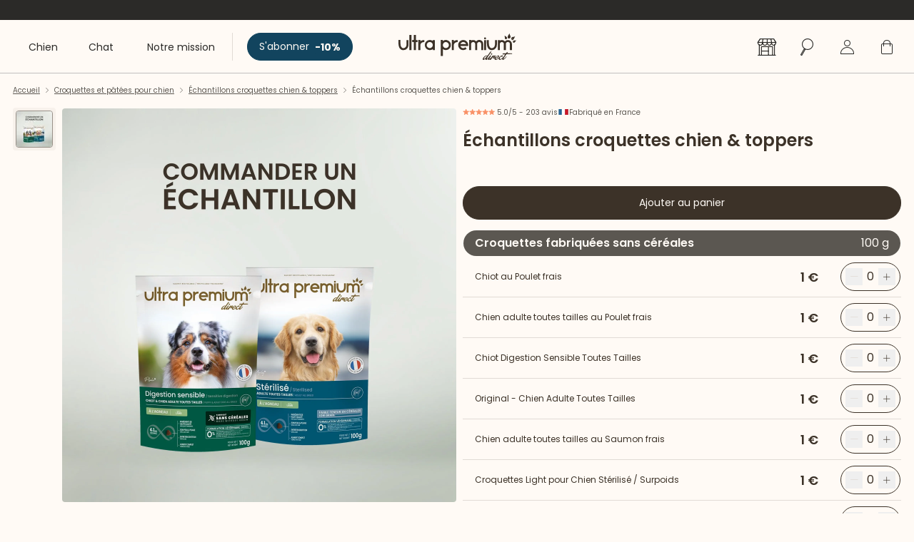

--- FILE ---
content_type: text/html;charset=utf-8
request_url: https://www.ultrapremiumdirect.com/produits/echantillons/chien/?utm_campaign=%7B%7Bcampaign.name%7D%7D&utm_content=%7B%7Bad.name%7D%7D&utm_medium=cpc&utm_source=facebook&utm_term=%7B%7Badset.name%7D%7D
body_size: 99957
content:
<!DOCTYPE html><html  lang="fr" dir="ltr"><head><meta charset="utf-8">
<meta name="viewport" content="width=device-width, initial-scale=1">
<title>Echantillons Chien Croquettes et Toppers - Ultra Premium Direct</title>
<link rel="preconnect" href="https://sdk.privacy-center.org">
<link rel="preconnect" href="https://medias.ultrapremiumdirect.com">
<link rel="preconnect" href="https://cms.ultrapremiumdirect.com" data-hid="preconnect-https://cms.ultrapremiumdirect.com">
<style>*,:after,:before{--tw-border-spacing-x:0;--tw-border-spacing-y:0;--tw-translate-x:0;--tw-translate-y:0;--tw-rotate:0;--tw-skew-x:0;--tw-skew-y:0;--tw-scale-x:1;--tw-scale-y:1;--tw-pan-x: ;--tw-pan-y: ;--tw-pinch-zoom: ;--tw-scroll-snap-strictness:proximity;--tw-gradient-from-position: ;--tw-gradient-via-position: ;--tw-gradient-to-position: ;--tw-ordinal: ;--tw-slashed-zero: ;--tw-numeric-figure: ;--tw-numeric-spacing: ;--tw-numeric-fraction: ;--tw-ring-inset: ;--tw-ring-offset-width:0px;--tw-ring-offset-color:#fff;--tw-ring-color:rgba(59,130,246,.5);--tw-ring-offset-shadow:0 0 #0000;--tw-ring-shadow:0 0 #0000;--tw-shadow:0 0 #0000;--tw-shadow-colored:0 0 #0000;--tw-blur: ;--tw-brightness: ;--tw-contrast: ;--tw-grayscale: ;--tw-hue-rotate: ;--tw-invert: ;--tw-saturate: ;--tw-sepia: ;--tw-drop-shadow: ;--tw-backdrop-blur: ;--tw-backdrop-brightness: ;--tw-backdrop-contrast: ;--tw-backdrop-grayscale: ;--tw-backdrop-hue-rotate: ;--tw-backdrop-invert: ;--tw-backdrop-opacity: ;--tw-backdrop-saturate: ;--tw-backdrop-sepia: ;--tw-contain-size: ;--tw-contain-layout: ;--tw-contain-paint: ;--tw-contain-style: }::backdrop{--tw-border-spacing-x:0;--tw-border-spacing-y:0;--tw-translate-x:0;--tw-translate-y:0;--tw-rotate:0;--tw-skew-x:0;--tw-skew-y:0;--tw-scale-x:1;--tw-scale-y:1;--tw-pan-x: ;--tw-pan-y: ;--tw-pinch-zoom: ;--tw-scroll-snap-strictness:proximity;--tw-gradient-from-position: ;--tw-gradient-via-position: ;--tw-gradient-to-position: ;--tw-ordinal: ;--tw-slashed-zero: ;--tw-numeric-figure: ;--tw-numeric-spacing: ;--tw-numeric-fraction: ;--tw-ring-inset: ;--tw-ring-offset-width:0px;--tw-ring-offset-color:#fff;--tw-ring-color:rgba(59,130,246,.5);--tw-ring-offset-shadow:0 0 #0000;--tw-ring-shadow:0 0 #0000;--tw-shadow:0 0 #0000;--tw-shadow-colored:0 0 #0000;--tw-blur: ;--tw-brightness: ;--tw-contrast: ;--tw-grayscale: ;--tw-hue-rotate: ;--tw-invert: ;--tw-saturate: ;--tw-sepia: ;--tw-drop-shadow: ;--tw-backdrop-blur: ;--tw-backdrop-brightness: ;--tw-backdrop-contrast: ;--tw-backdrop-grayscale: ;--tw-backdrop-hue-rotate: ;--tw-backdrop-invert: ;--tw-backdrop-opacity: ;--tw-backdrop-saturate: ;--tw-backdrop-sepia: ;--tw-contain-size: ;--tw-contain-layout: ;--tw-contain-paint: ;--tw-contain-style: }/*! tailwindcss v3.4.17 | MIT License | https://tailwindcss.com*/*,:after,:before{border:0 solid #e5e7eb;box-sizing:border-box}:after,:before{--tw-content:""}:host,html{line-height:1.5;-webkit-text-size-adjust:100%;font-family:ui-sans-serif,system-ui,sans-serif,Apple Color Emoji,Segoe UI Emoji,Segoe UI Symbol,Noto Color Emoji;font-feature-settings:normal;font-variation-settings:normal;-moz-tab-size:4;-o-tab-size:4;tab-size:4;-webkit-tap-highlight-color:transparent}body{line-height:inherit;margin:0}hr{border-top-width:1px;color:inherit;height:0}abbr:where([title]){-webkit-text-decoration:underline dotted;text-decoration:underline dotted}h1,h2,h3,h4,h5,h6{font-size:inherit;font-weight:inherit}a{color:inherit;text-decoration:inherit}b,strong{font-weight:bolder}code,kbd,pre,samp{font-family:ui-monospace,SFMono-Regular,Menlo,Monaco,Consolas,Liberation Mono,Courier New,monospace;font-feature-settings:normal;font-size:1em;font-variation-settings:normal}small{font-size:80%}sub,sup{font-size:75%;line-height:0;position:relative;vertical-align:baseline}sub{bottom:-.25em}sup{top:-.5em}table{border-collapse:collapse;border-color:inherit;text-indent:0}button,input,optgroup,select,textarea{color:inherit;font-family:inherit;font-feature-settings:inherit;font-size:100%;font-variation-settings:inherit;font-weight:inherit;letter-spacing:inherit;line-height:inherit;margin:0;padding:0}button,select{text-transform:none}button,input:where([type=button]),input:where([type=reset]),input:where([type=submit]){-webkit-appearance:button;background-color:transparent;background-image:none}:-moz-focusring{outline:auto}:-moz-ui-invalid{box-shadow:none}progress{vertical-align:baseline}::-webkit-inner-spin-button,::-webkit-outer-spin-button{height:auto}[type=search]{-webkit-appearance:textfield;outline-offset:-2px}::-webkit-search-decoration{-webkit-appearance:none}::-webkit-file-upload-button{-webkit-appearance:button;font:inherit}summary{display:list-item}blockquote,dd,dl,figure,h1,h2,h3,h4,h5,h6,hr,p,pre{margin:0}fieldset{margin:0}fieldset,legend{padding:0}menu,ol,ul{list-style:none;margin:0;padding:0}dialog{padding:0}textarea{resize:vertical}input::-moz-placeholder,textarea::-moz-placeholder{color:#9ca3af;opacity:1}input::placeholder,textarea::placeholder{color:#9ca3af;opacity:1}[role=button],button{cursor:pointer}:disabled{cursor:default}audio,canvas,embed,iframe,img,object,svg,video{display:block;vertical-align:middle}img,video{height:auto;max-width:100%}[hidden]:where(:not([hidden=until-found])){display:none}.grid-default{-moz-column-gap:16px;column-gap:16px;display:grid;grid-template-columns:repeat(12,minmax(0,1fr))}.responsive-containered{padding-left:.5rem;padding-right:.5rem}@media (min-width:1024px){.responsive-containered{margin-left:auto;margin-right:auto;padding-left:.5rem;padding-right:.5rem;width:100%}@media (min-width:360px){.responsive-containered{max-width:360px}}@media (min-width:768px){.responsive-containered{max-width:768px}}.responsive-containered{max-width:1024px}@media (min-width:1260px){.responsive-containered{max-width:1260px}}@media (min-width:1440px){.responsive-containered{max-width:1440px}}}body,html{-webkit-font-smoothing:antialiased;-moz-osx-font-smoothing:grayscale;scroll-behavior:smooth}body.debug [data-relevancy]:before{background:#add8e680;content:attr(data-relevancy);font-size:.8em;padding:.2em;position:absolute;z-index:1000}input{-webkit-appearance:none}.no-scrollbar{-ms-overflow-style:none;scrollbar-width:none}.no-scrollbar::-webkit-scrollbar{display:none}.prevent-scroll{height:100vh;overflow:hidden}@font-face{font-display:swap;font-family:Poppins;font-style:normal;font-weight:300;src:local(""),url(/_nuxt/poppins-v15-latin-ext_latin-300.CXTTQNS-.woff2) format("woff2"),url(/_nuxt/poppins-v15-latin-ext_latin-300.D07J3wxr.woff) format("woff")}@font-face{font-display:swap;font-family:Poppins;font-style:italic;font-weight:300;src:local(""),url(/_nuxt/poppins-v15-latin-ext_latin-300italic.D8D1JPIu.woff2) format("woff2"),url(/_nuxt/poppins-v15-latin-ext_latin-300italic.GRy815vT.woff) format("woff")}@font-face{font-display:swap;font-family:Poppins;font-style:normal;font-weight:400;src:local(""),url(/_nuxt/poppins-v15-latin-ext_latin-regular.Clug1TPN.woff2) format("woff2"),url(/_nuxt/poppins-v15-latin-ext_latin-regular.Cp8kmFTy.woff) format("woff")}@font-face{font-display:swap;font-family:Poppins;font-style:italic;font-weight:400;src:local(""),url(/_nuxt/poppins-v15-latin-ext_latin-italic.Cs18w58_.woff2) format("woff2"),url(/_nuxt/poppins-v15-latin-ext_latin-italic.D1IsOFgZ.woff) format("woff")}@font-face{font-display:swap;font-family:Poppins;font-style:normal;font-weight:500;src:local(""),url(/_nuxt/poppins-v15-latin-ext_latin-500.Bj8kiJA8.woff2) format("woff2"),url(/_nuxt/poppins-v15-latin-ext_latin-500.Bweo0pLd.woff) format("woff")}@font-face{font-display:swap;font-family:Poppins;font-style:italic;font-weight:500;src:local(""),url(/_nuxt/poppins-v15-latin-ext_latin-500italic.CqBhmw5v.woff2) format("woff2"),url(/_nuxt/poppins-v15-latin-ext_latin-500italic.DvNnTF0i.woff) format("woff")}@font-face{font-display:swap;font-family:Poppins;font-style:normal;font-weight:600;src:local(""),url(/_nuxt/poppins-v15-latin-ext_latin-600.Cg5qXk40.woff2) format("woff2"),url(/_nuxt/poppins-v15-latin-ext_latin-600.lgSgfz6E.woff) format("woff")}@font-face{font-display:swap;font-family:Poppins;font-style:italic;font-weight:600;src:local(""),url(/_nuxt/poppins-v15-latin-ext_latin-600italic.BRwy6Les.woff2) format("woff2"),url(/_nuxt/poppins-v15-latin-ext_latin-600italic.BvHUAsjl.woff) format("woff")}@font-face{font-display:swap;font-family:Poppins;font-style:normal;font-weight:700;src:local(""),url(/_nuxt/poppins-v15-latin-ext_latin-700.QkPj0lyJ.woff2) format("woff2"),url(/_nuxt/poppins-v15-latin-ext_latin-700.BfLVZpM9.woff) format("woff")}@font-face{font-display:swap;font-family:Poppins;font-style:italic;font-weight:700;src:local(""),url(/_nuxt/poppins-v15-latin-ext_latin-700italic.DWFpsTh6.woff2) format("woff2"),url(/_nuxt/poppins-v15-latin-ext_latin-700italic.D_Gi6aN5.woff) format("woff")}@font-face{font-display:swap;font-family:Poppins;font-style:normal;font-weight:800;src:local(""),url(/_nuxt/poppins-v15-latin-ext_latin-800.CY6y061-.woff2) format("woff2"),url(/_nuxt/poppins-v15-latin-ext_latin-800.Cb8wZ3jC.woff) format("woff")}@font-face{font-display:swap;font-family:Poppins;font-style:italic;font-weight:800;src:local(""),url(/_nuxt/poppins-v15-latin-ext_latin-800italic.BPaKog68.woff2) format("woff2"),url(/_nuxt/poppins-v15-latin-ext_latin-800italic.CTnE_IxN.woff) format("woff")}@font-face{font-display:swap;font-family:Cedrat;font-style:normal;font-weight:500;src:url(/_nuxt/for-cedrattextweb-medium.BWXn4VKo.woff2) format("woff2"),url(/_nuxt/for-cedrattextweb-medium.jEkwt3cb.woff) format("woff")}.font-cedrat,[class*=font-cedrat]{letter-spacing:-1.5px}body,html{--tw-bg-opacity:1;background-color:rgb(255 250 245/var(--tw-bg-opacity,1));font-family:Poppins,arial,sans-serif;font-weight:400;--tw-text-opacity:1;color:rgb(60 50 40/var(--tw-text-opacity,1))}main{display:grid;grid-template-columns:repeat(1,minmax(0,1fr));padding-bottom:2rem;padding-top:2rem;row-gap:1rem}@media (min-width:1260px){main{row-gap:2rem}}main>section{margin-bottom:1rem}@media (min-width:1024px){main>section{margin-bottom:2rem}}main>section:last-child{margin-bottom:0}main>section.first-on-top:first-child{margin-top:-2rem}main>section.after-demi-gap{margin-bottom:0}@media (min-width:1024px){main>section.after-demi-gap{margin-bottom:0}}main>section.containerized{display:grid;grid-template-columns:repeat(1,minmax(0,1fr));padding-left:.5rem;padding-right:.5rem;row-gap:1rem}@media (min-width:1024px){main>section.containerized{margin-left:auto;margin-right:auto;padding-left:.5rem;padding-right:.5rem;width:100%}@media (min-width:360px){main>section.containerized{max-width:360px}}@media (min-width:768px){main>section.containerized{max-width:768px}}main>section.containerized{max-width:1024px}@media (min-width:1260px){main>section.containerized{max-width:1260px}}@media (min-width:1440px){main>section.containerized{max-width:1440px}}main>section.containerized{padding-left:0;padding-right:0;row-gap:2rem}}dialog{overflow-y:auto}dialog::backdrop{background-color:rgb(43 42 40/var(--tw-bg-opacity,1));top:0;right:0;bottom:0;left:0;position:fixed;--tw-bg-opacity:.5;transition-duration:.15s;transition-property:color,background-color,border-color,text-decoration-color,fill,stroke;transition-timing-function:cubic-bezier(.4,0,.2,1)}.upd-loader{animation:spin 1s linear infinite;border-radius:9999px;border-top-width:8px;height:5rem;width:5rem;--tw-border-opacity:1;border-color:rgb(149 149 148/var(--tw-border-opacity,1))}body.is-anonymous .visibility-logged:not(.visibility-anonymous),body.is-anonymous .visibility-not-subscriber:not(.visibility-anonymous),body.is-anonymous .visibility-subscriber:not(.visibility-anonymous),body.is-logged.is-subscriber .visibility-anonymous:not(.visibility-logged):not(.visibility-subscriber),body.is-logged.is-subscriber .visibility-not-subscriber:not(.visibility-subscriber),body.is-logged:not(.is-subscriber) .visibility-anonymous:not(.visibility-logged):not(.visibility-not-subscriber),body.is-logged:not(.is-subscriber) .visibility-subscriber:not(.visibility-logged):not(.visibility-not-subscriber){display:none!important}.container{margin-left:auto;margin-right:auto;padding-left:.5rem;padding-right:.5rem;width:100%}@media (min-width:360px){.container{max-width:360px}}@media (min-width:768px){.container{max-width:768px}}@media (min-width:1024px){.container{max-width:1024px}}@media (min-width:1260px){.container{max-width:1260px}}@media (min-width:1440px){.container{max-width:1440px}}.prose{color:#3c3228;max-width:-moz-max-content;max-width:max-content}.prose :where(p):not(:where([class~=not-prose],[class~=not-prose] *)){font-stretch:normal;font-style:normal;letter-spacing:normal;line-height:24px;margin-bottom:24px;margin-top:24px}.prose :where([class~=lead]):not(:where([class~=not-prose],[class~=not-prose] *)){color:var(--tw-prose-lead);font-size:1.25em;line-height:1.6;margin-bottom:1.2em;margin-top:1.2em}.prose :where(a):not(:where([class~=not-prose],[class~=not-prose] *)){color:var(--tw-prose-links);font-weight:500;text-decoration:underline}.prose :where(strong):not(:where([class~=not-prose],[class~=not-prose] *)){color:#3c3228;font-weight:600}.prose :where(a strong):not(:where([class~=not-prose],[class~=not-prose] *)){color:inherit}.prose :where(blockquote strong):not(:where([class~=not-prose],[class~=not-prose] *)){color:inherit}.prose :where(thead th strong):not(:where([class~=not-prose],[class~=not-prose] *)){color:inherit}.prose :where(ol):not(:where([class~=not-prose],[class~=not-prose] *)){list-style-type:decimal;margin-bottom:1.25em;margin-top:1.25em;padding-inline-start:1.625em}.prose :where(ol[type=A]):not(:where([class~=not-prose],[class~=not-prose] *)){list-style-type:upper-alpha}.prose :where(ol[type=a]):not(:where([class~=not-prose],[class~=not-prose] *)){list-style-type:lower-alpha}.prose :where(ol[type=A s]):not(:where([class~=not-prose],[class~=not-prose] *)){list-style-type:upper-alpha}.prose :where(ol[type=a s]):not(:where([class~=not-prose],[class~=not-prose] *)){list-style-type:lower-alpha}.prose :where(ol[type=I]):not(:where([class~=not-prose],[class~=not-prose] *)){list-style-type:upper-roman}.prose :where(ol[type=i]):not(:where([class~=not-prose],[class~=not-prose] *)){list-style-type:lower-roman}.prose :where(ol[type=I s]):not(:where([class~=not-prose],[class~=not-prose] *)){list-style-type:upper-roman}.prose :where(ol[type=i s]):not(:where([class~=not-prose],[class~=not-prose] *)){list-style-type:lower-roman}.prose :where(ol[type="1"]):not(:where([class~=not-prose],[class~=not-prose] *)){list-style-type:decimal}.prose :where(ul):not(:where([class~=not-prose],[class~=not-prose] *)){list-style-type:disc;margin-bottom:1.25em;margin-top:1.25em;padding-inline-start:1.625em}.prose :where(ul):not(:where([class~=not-prose],[class~=not-prose] *)) li{padding-left:0}.prose :where(ul):not(:where([class~=not-prose],[class~=not-prose] *)) li::marker{color:#000}.prose :where(ul):not(:where([class~=not-prose],[class~=not-prose] *)) li{text-align:left}.prose :where(ol>li):not(:where([class~=not-prose],[class~=not-prose] *))::marker{color:var(--tw-prose-counters);font-weight:400}.prose :where(ul>li):not(:where([class~=not-prose],[class~=not-prose] *))::marker{color:var(--tw-prose-bullets)}.prose :where(dt):not(:where([class~=not-prose],[class~=not-prose] *)){color:var(--tw-prose-headings);font-weight:600;margin-top:1.25em}.prose :where(hr):not(:where([class~=not-prose],[class~=not-prose] *)){border-color:var(--tw-prose-hr);border-top-width:1px;margin-bottom:3em;margin-top:3em}.prose :where(blockquote):not(:where([class~=not-prose],[class~=not-prose] *)){border-inline-start-color:var(--tw-prose-quote-borders);border-inline-start-width:.25rem;color:var(--tw-prose-quotes);font-style:italic;font-weight:500;margin-bottom:1.6em;margin-top:1.6em;padding-inline-start:1em;quotes:"“""”""‘""’"}.prose :where(blockquote p:first-of-type):not(:where([class~=not-prose],[class~=not-prose] *)):before{content:open-quote}.prose :where(blockquote p:last-of-type):not(:where([class~=not-prose],[class~=not-prose] *)):after{content:close-quote}.prose :where(h1):not(:where([class~=not-prose],[class~=not-prose] *)){color:#3c3228;font-family:Poppins,arial,sans-serif;font-size:1.875rem;font-weight:600;line-height:1.1111111;margin-bottom:.8888889em;margin-top:0}@media (min-width:1260px){.prose :where(h1):not(:where([class~=not-prose],[class~=not-prose] *)){font-size:3.125rem}}.prose :where(h1 strong):not(:where([class~=not-prose],[class~=not-prose] *)){color:inherit;font-weight:900}.prose :where(h2):not(:where([class~=not-prose],[class~=not-prose] *)){color:#3c3228;font-family:Poppins,arial,sans-serif;font-size:1.25rem;font-weight:600;line-height:1.3333333;margin-bottom:1em;margin-top:2em}@media (min-width:1260px){.prose :where(h2):not(:where([class~=not-prose],[class~=not-prose] *)){font-size:2.5rem}}.prose :where(h2 strong):not(:where([class~=not-prose],[class~=not-prose] *)){color:inherit;font-weight:800}.prose :where(h3):not(:where([class~=not-prose],[class~=not-prose] *)){color:#3c3228;font-family:Poppins,arial,sans-serif;font-size:1.125rem;font-weight:600;line-height:1.6;margin-bottom:0;margin-top:0}@media (min-width:1260px){.prose :where(h3):not(:where([class~=not-prose],[class~=not-prose] *)){font-size:1.5rem}}.prose :where(h3 strong):not(:where([class~=not-prose],[class~=not-prose] *)){color:inherit;font-weight:700}.prose :where(h4):not(:where([class~=not-prose],[class~=not-prose] *)){color:#3c3228;font-family:Poppins,arial,sans-serif;font-size:.875rem;font-weight:600;line-height:1.5;margin-bottom:0;margin-top:0}.prose :where(h4 strong):not(:where([class~=not-prose],[class~=not-prose] *)){color:inherit;font-weight:700}.prose :where(img):not(:where([class~=not-prose],[class~=not-prose] *)){margin:0}.prose :where(picture):not(:where([class~=not-prose],[class~=not-prose] *)){display:block;margin-bottom:2em;margin-top:2em}.prose :where(video):not(:where([class~=not-prose],[class~=not-prose] *)){margin-bottom:2em;margin-top:2em}.prose :where(kbd):not(:where([class~=not-prose],[class~=not-prose] *)){border-radius:.3125rem;box-shadow:0 0 0 1px rgb(var(--tw-prose-kbd-shadows)/10%),0 3px rgb(var(--tw-prose-kbd-shadows)/10%);color:var(--tw-prose-kbd);font-family:inherit;font-size:.875em;font-weight:500;padding-inline-end:.375em;padding-bottom:.1875em;padding-top:.1875em;padding-inline-start:.375em}.prose :where(code):not(:where([class~=not-prose],[class~=not-prose] *)){color:var(--tw-prose-code);font-size:.875em;font-weight:600}.prose :where(code):not(:where([class~=not-prose],[class~=not-prose] *)):before{content:"`"}.prose :where(code):not(:where([class~=not-prose],[class~=not-prose] *)):after{content:"`"}.prose :where(a code):not(:where([class~=not-prose],[class~=not-prose] *)){color:inherit}.prose :where(h1 code):not(:where([class~=not-prose],[class~=not-prose] *)){color:inherit}.prose :where(h2 code):not(:where([class~=not-prose],[class~=not-prose] *)){color:inherit;font-size:.875em}.prose :where(h3 code):not(:where([class~=not-prose],[class~=not-prose] *)){color:inherit;font-size:.9em}.prose :where(h4 code):not(:where([class~=not-prose],[class~=not-prose] *)){color:inherit}.prose :where(blockquote code):not(:where([class~=not-prose],[class~=not-prose] *)){color:inherit}.prose :where(thead th code):not(:where([class~=not-prose],[class~=not-prose] *)){color:inherit}.prose :where(pre):not(:where([class~=not-prose],[class~=not-prose] *)){background-color:var(--tw-prose-pre-bg);border-radius:.375rem;color:var(--tw-prose-pre-code);font-size:.875em;font-weight:400;line-height:1.7142857;margin-bottom:1.7142857em;margin-top:1.7142857em;overflow-x:auto;padding-inline-end:1.1428571em;padding-bottom:.8571429em;padding-top:.8571429em;padding-inline-start:1.1428571em}.prose :where(pre code):not(:where([class~=not-prose],[class~=not-prose] *)){background-color:transparent;border-radius:0;border-width:0;color:inherit;font-family:inherit;font-size:inherit;font-weight:inherit;line-height:inherit;padding:0}.prose :where(pre code):not(:where([class~=not-prose],[class~=not-prose] *)):before{content:none}.prose :where(pre code):not(:where([class~=not-prose],[class~=not-prose] *)):after{content:none}.prose :where(table):not(:where([class~=not-prose],[class~=not-prose] *)){border-collapse:collapse;font-size:1rem;line-height:1.7142857;margin:0;min-width:-moz-max-content;min-width:max-content;table-layout:auto;width:100%}.prose :where(thead):not(:where([class~=not-prose],[class~=not-prose] *)){border-bottom-color:var(--tw-prose-th-borders);border-bottom-width:1px}.prose :where(thead th):not(:where([class~=not-prose],[class~=not-prose] *)){border:1px solid #3c3228;color:var(--tw-prose-headings);font-weight:600;padding-inline-end:.5714286em;padding-inline-start:.5714286em;padding:.25rem;vertical-align:bottom}.prose :where(tbody tr):not(:where([class~=not-prose],[class~=not-prose] *)){border-bottom-color:var(--tw-prose-td-borders);border-bottom-width:1px}.prose :where(tbody tr:last-child):not(:where([class~=not-prose],[class~=not-prose] *)){border-bottom-width:0}.prose :where(tbody td):not(:where([class~=not-prose],[class~=not-prose] *)){border:1px solid #3c3228;padding:.25rem;vertical-align:baseline}.prose :where(tfoot):not(:where([class~=not-prose],[class~=not-prose] *)){border-top-color:var(--tw-prose-th-borders);border-top-width:1px}.prose :where(tfoot td):not(:where([class~=not-prose],[class~=not-prose] *)){vertical-align:top}.prose :where(th,td):not(:where([class~=not-prose],[class~=not-prose] *)){text-align:start}.prose :where(figure>*):not(:where([class~=not-prose],[class~=not-prose] *)){margin-bottom:0;margin-top:0}.prose :where(figcaption):not(:where([class~=not-prose],[class~=not-prose] *)){color:var(--tw-prose-captions);font-size:.875em;line-height:1.4285714;margin-top:.8571429em}.prose{--tw-prose-body:#374151;--tw-prose-headings:#111827;--tw-prose-lead:#4b5563;--tw-prose-links:#111827;--tw-prose-bold:#111827;--tw-prose-counters:#6b7280;--tw-prose-bullets:#d1d5db;--tw-prose-hr:#e5e7eb;--tw-prose-quotes:#111827;--tw-prose-quote-borders:#e5e7eb;--tw-prose-captions:#6b7280;--tw-prose-kbd:#111827;--tw-prose-kbd-shadows:17 24 39;--tw-prose-code:#111827;--tw-prose-pre-code:#e5e7eb;--tw-prose-pre-bg:#1f2937;--tw-prose-th-borders:#d1d5db;--tw-prose-td-borders:#e5e7eb;--tw-prose-invert-body:#d1d5db;--tw-prose-invert-headings:#fff;--tw-prose-invert-lead:#9ca3af;--tw-prose-invert-links:#fff;--tw-prose-invert-bold:#fff;--tw-prose-invert-counters:#9ca3af;--tw-prose-invert-bullets:#4b5563;--tw-prose-invert-hr:#374151;--tw-prose-invert-quotes:#f3f4f6;--tw-prose-invert-quote-borders:#374151;--tw-prose-invert-captions:#9ca3af;--tw-prose-invert-kbd:#fff;--tw-prose-invert-kbd-shadows:255 255 255;--tw-prose-invert-code:#fff;--tw-prose-invert-pre-code:#d1d5db;--tw-prose-invert-pre-bg:rgba(0,0,0,.5);--tw-prose-invert-th-borders:#4b5563;--tw-prose-invert-td-borders:#374151;font-size:.875rem;line-height:1.75}.prose :where(picture>img):not(:where([class~=not-prose],[class~=not-prose] *)){margin-bottom:0;margin-top:0}.prose :where(li):not(:where([class~=not-prose],[class~=not-prose] *)){margin-bottom:.5em;margin-top:.5em}.prose :where(ol>li):not(:where([class~=not-prose],[class~=not-prose] *)){padding-inline-start:.375em}.prose :where(ul>li):not(:where([class~=not-prose],[class~=not-prose] *)){padding-inline-start:.375em}.prose :where(.prose>ul>li p):not(:where([class~=not-prose],[class~=not-prose] *)){margin-bottom:.75em;margin-top:.75em}.prose :where(.prose>ul>li>p:first-child):not(:where([class~=not-prose],[class~=not-prose] *)){margin-top:1.25em}.prose :where(.prose>ul>li>p:last-child):not(:where([class~=not-prose],[class~=not-prose] *)){margin-bottom:1.25em}.prose :where(.prose>ol>li>p:first-child):not(:where([class~=not-prose],[class~=not-prose] *)){margin-top:1.25em}.prose :where(.prose>ol>li>p:last-child):not(:where([class~=not-prose],[class~=not-prose] *)){margin-bottom:1.25em}.prose :where(ul ul,ul ol,ol ul,ol ol):not(:where([class~=not-prose],[class~=not-prose] *)){margin-bottom:.75em;margin-top:.75em}.prose :where(dl):not(:where([class~=not-prose],[class~=not-prose] *)){margin-bottom:1.25em;margin-top:1.25em}.prose :where(dd):not(:where([class~=not-prose],[class~=not-prose] *)){margin-top:.5em;padding-inline-start:1.625em}.prose :where(hr+*):not(:where([class~=not-prose],[class~=not-prose] *)){margin-top:0}.prose :where(h2+*):not(:where([class~=not-prose],[class~=not-prose] *)){margin-top:0}.prose :where(h3+*):not(:where([class~=not-prose],[class~=not-prose] *)){margin-top:0}.prose :where(h4+*):not(:where([class~=not-prose],[class~=not-prose] *)){margin-top:0}.prose :where(thead th:first-child):not(:where([class~=not-prose],[class~=not-prose] *)){padding-inline-start:0}.prose :where(thead th:last-child):not(:where([class~=not-prose],[class~=not-prose] *)){padding-inline-end:0}.prose :where(tbody td,tfoot td):not(:where([class~=not-prose],[class~=not-prose] *)){padding-inline-end:.5714286em;padding-bottom:.5714286em;padding-top:.5714286em;padding-inline-start:.5714286em}.prose :where(tbody td:first-child,tfoot td:first-child):not(:where([class~=not-prose],[class~=not-prose] *)){padding-inline-start:0}.prose :where(tbody td:last-child,tfoot td:last-child):not(:where([class~=not-prose],[class~=not-prose] *)){padding-inline-end:0}.prose :where(figure):not(:where([class~=not-prose],[class~=not-prose] *)){margin-bottom:2em;margin-top:2em}.prose :where(.prose>:first-child):not(:where([class~=not-prose],[class~=not-prose] *)){margin-top:0}.prose :where(.prose>:last-child):not(:where([class~=not-prose],[class~=not-prose] *)){margin-bottom:0}.prose{font-family:Poppins,arial,sans-serif}.prose :where(a:not(.smart-link.smart-link--button)):not(:where([class~=not-prose],[class~=not-prose] *)){color:#3c3228;font-weight:600}.prose :where(a:not(.smart-link.smart-link--button)):not(:where([class~=not-prose],[class~=not-prose] *)):hover{color:#999189}.prose :where(h5):not(:where([class~=not-prose],[class~=not-prose] *)) color{-d-e-f-a-u-l-t:#2b2a28}.prose :where(h5):not(:where([class~=not-prose],[class~=not-prose] *)) color lighten{10:#41403e;25:#605f5e;50:#959594;70:#c0c0bf}.prose :where(h5):not(:where([class~=not-prose],[class~=not-prose] *)){font-family:Poppins,arial,sans-serif;font-size:1rem;font-weight:600;margin-bottom:0;margin-top:0}.prose :where(h6):not(:where([class~=not-prose],[class~=not-prose] *)) color{-d-e-f-a-u-l-t:#2b2a28}.prose :where(h6):not(:where([class~=not-prose],[class~=not-prose] *)) color lighten{10:#41403e;25:#605f5e;50:#959594;70:#c0c0bf}.prose :where(h6):not(:where([class~=not-prose],[class~=not-prose] *)){font-family:Poppins,arial,sans-serif;font-size:.75rem;font-weight:600;margin-bottom:0;margin-top:0}.prose :where(.prose .table-wrapper):not(:where([class~=not-prose],[class~=not-prose] *)){overflow-x:auto;width:100%}.prose :where(thead th:first-child,thead th:last-child):not(:where([class~=not-prose],[class~=not-prose] *)){padding:.25rem}.prose :where(tbody td:first-child,tbody td:last-child):not(:where([class~=not-prose],[class~=not-prose] *)){padding:.25rem}.prose :where(table.analytics tr.merge):not(:where([class~=not-prose],[class~=not-prose] *)){border-bottom:none}.prose :where(table.analytics tr.merge>td):not(:where([class~=not-prose],[class~=not-prose] *)){padding-bottom:0}.prose :where(table.analytics tr.merge+tr>td):not(:where([class~=not-prose],[class~=not-prose] *)){padding-top:0}.prose :where(table.analytics td+td):not(:where([class~=not-prose],[class~=not-prose] *)){font-weight:600;text-align:right}.prose :where(p+ul.with-paragraph):not(:where([class~=not-prose],[class~=not-prose] *)){margin-top:-1.25em}.prose :where(ul li):not(:where([class~=not-prose],[class~=not-prose] *)){margin-bottom:0;margin-top:0}.prose-seo{font-size:.75rem}.prose-seo :where(a:not(.smart-link.smart-link--button)):not(:where([class~=not-prose],[class~=not-prose] *)){font-size:.75rem}.prose-seo :where(p):not(:where([class~=not-prose],[class~=not-prose] *)){color:#5b5751;font-family:Poppins,arial,sans-serif;font-size:.75rem}.prose-seo :where(strong):not(:where([class~=not-prose],[class~=not-prose] *)){color:#5b5751;font-size:.75rem;font-weight:600}.prose-seo :where(h3):not(:where([class~=not-prose],[class~=not-prose] *)){font-size:1.25rem;margin-bottom:16px}.prose-seo :where(h4):not(:where([class~=not-prose],[class~=not-prose] *)){font-size:1.125rem;margin-bottom:16px}.prose-seo :where(h5):not(:where([class~=not-prose],[class~=not-prose] *)){margin-bottom:16px}.prose-seo :where(ul):not(:where([class~=not-prose],[class~=not-prose] *)){list-style-type:disc;padding-left:revert}.prose-seo :where(ul):not(:where([class~=not-prose],[class~=not-prose] *)) li{padding-left:0}.prose-seo :where(ul):not(:where([class~=not-prose],[class~=not-prose] *)) li::marker{color:#000}.prose-theme-blanc-cedrat :where(*):not(:where([class~=not-prose],[class~=not-prose] *)){color:#3c3228}.prose-theme-blanc-cedrat :where(strong):not(:where([class~=not-prose],[class~=not-prose] *)){color:#3c3228;font-weight:600}.prose-theme-blanc-cedrat :where(a:not(.smart-link.smart-link--button)):not(:where([class~=not-prose],[class~=not-prose] *)){color:#3c3228;font-weight:600}.prose-theme-blanc-cedrat :where(a:not(.smart-link.smart-link--button)):not(:where([class~=not-prose],[class~=not-prose] *)):hover{color:#999189}.prose-theme-blanc-cedrat :where(h1,h2,h3,h4,h5,h6):not(:where([class~=not-prose],[class~=not-prose] *)){font-family:Cedrat,serif;font-weight:400}.prose-theme-alimentation{background-color:#bfbfbf}.prose-theme-alimentation :where(*):not(:where([class~=not-prose],[class~=not-prose] *)){color:#3c3228}.prose-theme-alimentation :where(strong):not(:where([class~=not-prose],[class~=not-prose] *)){color:#3c3228;font-weight:600}.prose-theme-alimentation :where(a:not(.smart-link.smart-link--button)):not(:where([class~=not-prose],[class~=not-prose] *)){color:#3c3228;font-weight:600}.prose-theme-alimentation :where(a:not(.smart-link.smart-link--button)):not(:where([class~=not-prose],[class~=not-prose] *)):hover{color:#999189}.prose-theme-alimentation :where(h1,h2,h3,h4,h5,h6):not(:where([class~=not-prose],[class~=not-prose] *)){font-family:Poppins,arial,sans-serif}.prose-theme-abonnement{background-color:#d7e0e5}.prose-theme-abonnement :where(*):not(:where([class~=not-prose],[class~=not-prose] *)){color:#12445e}.prose-theme-abonnement :where(strong):not(:where([class~=not-prose],[class~=not-prose] *)){color:#12445e;font-weight:600}.prose-theme-abonnement :where(a:not(.smart-link.smart-link--button)):not(:where([class~=not-prose],[class~=not-prose] *)){color:#12445e;font-weight:600}.prose-theme-abonnement :where(a:not(.smart-link.smart-link--button)):not(:where([class~=not-prose],[class~=not-prose] *)):hover{color:#346c8b}.prose-theme-abonnement :where(h1,h2,h3,h4,h5,h6):not(:where([class~=not-prose],[class~=not-prose] *)){font-family:Poppins,arial,sans-serif}.accordion-fold{border-bottom-width:1px;border-style:dashed;--tw-border-opacity:1;border-color:rgb(225 219 213/var(--tw-border-opacity,1))}.accordion-fold .accordion-fold__button{align-items:center;display:flex;font-weight:600;justify-content:space-between;width:100%}.accordion-fold>.accordion-fold-translation{transition-duration:.3s;transition-timing-function:cubic-bezier(.4,0,1,1)}.accordion-fold.accordion-fold--reverse{display:flex;flex-direction:column-reverse}@media (min-width:1260px){.accordion-fold .accordion-fold__button.accordion-fold__button--no-icon-desktop{cursor:default;pointer-events:none}}.accordion-fold .accordion-fold__button .accordion-fold__button--default{font-size:.875rem;text-align:left}.accordion-fold .accordion-fold__button.accordion-fold__button--big{padding-bottom:1rem;padding-top:1rem}.accordion-fold .accordion-fold__svg{flex-shrink:0;transition-duration:.15s;transition-property:transform;transition-timing-function:cubic-bezier(.4,0,.2,1)}.accordion-fold .accordion-fold__svg:before{content:var(--tw-content);display:flex;font-size:1.5rem;font-weight:400;height:1.5rem;line-height:1.5rem;width:1.5rem}.accordion-fold .accordion-fold__svg.accordion-fold__svg--combined-open{--tw-rotate:-180deg;transform:translate(var(--tw-translate-x),var(--tw-translate-y)) rotate(var(--tw-rotate)) skew(var(--tw-skew-x)) skewY(var(--tw-skew-y)) scaleX(var(--tw-scale-x)) scaleY(var(--tw-scale-y))}@media (min-width:1260px){.accordion-fold .accordion-fold__svg.accordion-fold__svg--stay-open-desktop{--tw-rotate:-180deg;transform:translate(var(--tw-translate-x),var(--tw-translate-y)) rotate(var(--tw-rotate)) skew(var(--tw-skew-x)) skewY(var(--tw-skew-y)) scaleX(var(--tw-scale-x)) scaleY(var(--tw-scale-y))}.accordion-fold .accordion-fold__svg.accordion-fold__svg--no-icon-desktop{height:0;visibility:hidden;width:0}}.accordion-fold .accordion-fold__content{overflow:hidden}@media (min-width:1260px){.accordion-fold .accordion-fold__content.accordion-fold__content--stay-open-desktop{display:block!important;height:auto!important}}.accordion-fold .accordion-fold__content .accordion-fold__content--default{font-size:.875rem;margin-bottom:1.5rem;margin-top:.5rem}.core-carousel{text-align:left}.core-carousel-title{position:relative}.core-carousel-wrapper{display:flex;margin-left:auto;margin-right:auto;position:relative;width:100%}.core-carousel-slider{display:flex;overflow-x:hidden;width:100%}.core-carousel-slider.core-carousel-slider--snap{overflow-x:auto;scroll-snap-type:x var(--tw-scroll-snap-strictness)}@media (min-width:768px){.core-carousel-slider.core-carousel-slider--snap{overflow-x:hidden;scroll-snap-type:none}}.core-carousel-slide{align-items:stretch;display:flex;flex:none;gap:1rem;min-width:-moz-fit-content;min-width:fit-content;padding-left:.5rem;padding-right:.5rem;position:relative;transition-duration:1s;transition-property:color,background-color,border-color,text-decoration-color,fill,stroke,opacity,box-shadow,transform,filter,-webkit-backdrop-filter;transition-property:color,background-color,border-color,text-decoration-color,fill,stroke,opacity,box-shadow,transform,filter,backdrop-filter;transition-property:color,background-color,border-color,text-decoration-color,fill,stroke,opacity,box-shadow,transform,filter,backdrop-filter,-webkit-backdrop-filter;transition-timing-function:cubic-bezier(.4,0,.2,1);width:100%}@media (min-width:768px){.core-carousel-slide:first-of-type{justify-content:center}}.core-carousel-button-arrow{align-items:center;-webkit-appearance:none;-moz-appearance:none;appearance:none;border-radius:.25rem;display:none;height:30px;justify-content:center;position:absolute;width:30px;--tw-text-opacity:1;color:rgb(60 50 40/var(--tw-text-opacity,1));transition-duration:.15s;transition-property:color,background-color,border-color,text-decoration-color,fill,stroke;transition-timing-function:cubic-bezier(.4,0,.2,1)}.core-carousel-button-arrow:hover{--tw-text-opacity:1;color:rgb(153 145 137/var(--tw-text-opacity,1))}.core-carousel-button-arrow:active{--tw-text-opacity:1;color:rgb(91 87 81/var(--tw-text-opacity,1))}@media (min-width:768px){.core-carousel-button-arrow{display:flex}}.core-carousel-button-arrow .core-carousel-button-arrow-icons{align-items:center;display:flex;height:1.5rem;justify-content:center;width:1.5rem}.core-carousel-button-arrow .core-carousel-button-arrow-icons:before{content:var(--tw-content);font-size:1.5rem}.core-carousel-button-arrow .core-carousel-button-arrow-icons--sr{height:1px;margin:-1px;overflow:hidden;padding:0;position:absolute;width:1px;clip:rect(0,0,0,0);border-width:0;white-space:nowrap}.core-carousel-button-arrow.left{right:50px;top:1rem}.core-carousel-button-arrow.right{right:18px;top:1rem}.core-carousel-button-arrow.core-carousel-button-arrow--inside{display:flex;height:100%;--tw-text-opacity:1;color:rgb(60 50 40/var(--tw-text-opacity,1))}.core-carousel-button-arrow.core-carousel-button-arrow--inside:hover{--tw-text-opacity:1;color:rgb(153 145 137/var(--tw-text-opacity,1))}.core-carousel-button-arrow.core-carousel-button-arrow--inside:active{--tw-text-opacity:1;color:rgb(91 87 81/var(--tw-text-opacity,1))}.core-carousel-button-arrow.core-carousel-button-arrow--inside.left{left:1rem}.core-carousel-button-arrow.core-carousel-button-arrow--inside.left,.core-carousel-button-arrow.core-carousel-button-arrow--inside.right{top:50%;--tw-translate-y:-50%;transform:translate(var(--tw-translate-x),var(--tw-translate-y)) rotate(var(--tw-rotate)) skew(var(--tw-skew-x)) skewY(var(--tw-skew-y)) scaleX(var(--tw-scale-x)) scaleY(var(--tw-scale-y))}.core-carousel-button-arrow.core-carousel-button-arrow--inside.right{right:1rem}.core-carousel-button-arrow.core-carousel-button-arrow--pdp{display:flex;height:100%;--tw-text-opacity:1;color:rgb(60 50 40/var(--tw-text-opacity,1))}.core-carousel-button-arrow.core-carousel-button-arrow--pdp:hover{--tw-text-opacity:1;color:rgb(153 145 137/var(--tw-text-opacity,1))}.core-carousel-button-arrow.core-carousel-button-arrow--pdp:active{--tw-text-opacity:1;color:rgb(91 87 81/var(--tw-text-opacity,1))}@media (min-width:1260px){.core-carousel-button-arrow.core-carousel-button-arrow--pdp{display:none}}.core-carousel-button-arrow.left.core-carousel-button-arrow--pdp{left:.5rem}.core-carousel-button-arrow.left.core-carousel-button-arrow--pdp,.core-carousel-button-arrow.right.core-carousel-button-arrow--pdp{top:50%;--tw-translate-y:-50%;transform:translate(var(--tw-translate-x),var(--tw-translate-y)) rotate(var(--tw-rotate)) skew(var(--tw-skew-x)) skewY(var(--tw-skew-y)) scaleX(var(--tw-scale-x)) scaleY(var(--tw-scale-y))}.core-carousel-button-arrow.right.core-carousel-button-arrow--pdp{right:.5rem}.core-carousel-button-arrow.core-carousel-button-arrow--hero-slider{--tw-text-opacity:1;color:rgb(255 250 245/var(--tw-text-opacity,1))}.core-carousel-button-arrow.core-carousel-button-arrow--hero-slider:hover{--tw-text-opacity:1;color:rgb(226 215 200/var(--tw-text-opacity,1))}.core-carousel-button-arrow.core-carousel-button-arrow--hero-slider:active{--tw-text-opacity:1;color:rgb(255 250 245/var(--tw-text-opacity,1))}.core-carousel-button-arrow.core-carousel-button-arrow--hero-slider.left{bottom:52px;left:auto;right:75px;top:auto}.core-carousel-button-arrow.core-carousel-button-arrow--hero-slider.right{bottom:52px;left:auto;right:2rem;top:auto}.core-carousel-button-arrow.\!disabled,.core-carousel-button-arrow.\!disabled:hover,.core-carousel-button-arrow.disabled,.core-carousel-button-arrow.disabled:hover,.core-carousel-button-arrow:disabled,.core-carousel-button-arrow:disabled:hover{--tw-text-opacity:1;color:rgb(225 219 213/var(--tw-text-opacity,1))}.core-carousel-dots{align-items:center;display:flex;justify-content:center;margin-top:18px;padding-left:.5rem;padding-right:.5rem;width:100%}@media (min-width:1260px){.core-carousel-dots{display:none}}.core-carousel-button-dot{align-items:center;-webkit-appearance:none;-moz-appearance:none;appearance:none;border-radius:.25rem;display:flex;flex-shrink:0;height:1rem;justify-content:center;margin:0;overflow:hidden;padding-left:.25rem;padding-right:.25rem;transition-duration:.5s;transition-property:all;transition-timing-function:cubic-bezier(.4,0,.2,1);width:11px}.core-carousel-button-dot .core-carousel-button-dot-circle{border-radius:9999px;height:3px;width:100%;--tw-bg-opacity:1;background-color:rgb(226 215 200/var(--tw-bg-opacity,1));font-size:.625rem;--tw-text-opacity:1;color:rgb(226 215 200/var(--tw-text-opacity,1));transition-duration:.5s;transition-property:color,background-color,border-color,text-decoration-color,fill,stroke;transition-timing-function:cubic-bezier(.4,0,.2,1)}.core-carousel-button-dot.\!active,.core-carousel-button-dot.active{width:1.5rem}.core-carousel-button-dot.\!active .core-carousel-button-dot-circle,.core-carousel-button-dot.active .core-carousel-button-dot-circle{--tw-bg-opacity:1;background-color:rgb(96 95 94/var(--tw-bg-opacity,1));--tw-text-opacity:1;color:rgb(96 95 94/var(--tw-text-opacity,1))}.core-carousel-button-dot .core-carousel-button-dot-circle--sr{height:1px;margin:-1px;overflow:hidden;padding:0;position:absolute;width:1px;clip:rect(0,0,0,0);border-width:0;white-space:nowrap}.core-carousel-dots.core-carousel-dots--pdp{margin-top:.125rem;z-index:10}.core-carousel-dots.core-carousel-dots--hero-slider{bottom:1.5rem;left:50%;position:absolute;--tw-translate-x:-50%;transform:translate(var(--tw-translate-x),var(--tw-translate-y)) rotate(var(--tw-rotate)) skew(var(--tw-skew-x)) skewY(var(--tw-skew-y)) scaleX(var(--tw-scale-x)) scaleY(var(--tw-scale-y))}.core-carousel-button-dot.core-carousel-button-dot--hero-slider .core-carousel-button-dot-circle{--tw-bg-opacity:1;background-color:rgb(247 241 235/var(--tw-bg-opacity,1));--tw-text-opacity:1;color:rgb(247 241 235/var(--tw-text-opacity,1))}.core-carousel-button-dot.core-carousel-button-dot--hero-slider.\!active .core-carousel-button-dot-circle,.core-carousel-button-dot.core-carousel-button-dot--hero-slider.active .core-carousel-button-dot-circle{--tw-bg-opacity:1;background-color:rgb(255 250 245/var(--tw-bg-opacity,1));--tw-text-opacity:1;color:rgb(255 250 245/var(--tw-text-opacity,1))}.core-counter{align-items:center;border-radius:9999px;display:flex;justify-content:center;min-height:2.5rem;--tw-text-opacity:1;color:rgb(60 50 40/var(--tw-text-opacity,1));transition-duration:.15s;transition-property:all;transition-timing-function:cubic-bezier(.4,0,.2,1)}.core-counter:hover{--tw-border-opacity:1;border-color:rgb(60 50 40/var(--tw-border-opacity,1))}.core-counter.core-counter--disabled{border-width:1px!important;--tw-border-opacity:1!important;background-color:transparent!important;border-color:rgb(225 219 213/var(--tw-border-opacity,1))!important;--tw-text-opacity:1!important;color:rgb(225 219 213/var(--tw-text-opacity,1))!important}.core-counter.core-counter--is-open{width:84px}.core-counter.core-counter--is-close{width:2.5rem}.core-counter .core-counter__text{font-size:1rem;text-align:center}.core-counter .core-counter--open{align-items:center;display:flex;justify-content:space-between;padding:.375rem;width:100%}.core-counter .core-counter--close{align-items:center;display:flex;justify-content:center;width:100%}.core-counter .core-counter--disabled,.core-counter .core-counter--disabled.core-counter__button{cursor:default;pointer-events:none;--tw-text-opacity:1;color:rgb(225 219 213/var(--tw-text-opacity,1))}.core-counter .core-counter__button{align-items:center;display:flex;height:1.5rem;justify-content:center;line-height:1.25rem;width:1.5rem;--tw-text-opacity:1;color:rgb(60 50 40/var(--tw-text-opacity,1))}.core-counter .core-counter__button--sr{height:1px;margin:-1px;overflow:hidden;padding:0;position:absolute;width:1px;clip:rect(0,0,0,0);border-width:0;white-space:nowrap}.separator{border-width:1px;width:100%;--tw-border-opacity:1;border-color:rgb(225 219 213/var(--tw-border-opacity,1))}@media (min-width:1024px){.separator{margin-left:auto;margin-right:auto;padding-left:.5rem;padding-right:.5rem;width:100%}@media (min-width:360px){.separator{max-width:360px}}@media (min-width:768px){.separator{max-width:768px}}.separator{max-width:1024px}@media (min-width:1260px){.separator{max-width:1260px}}@media (min-width:1440px){.separator{max-width:1440px}}}.separator.separator--dashed{border-style:dashed}.separator.separator--margin-top{margin-top:10px}.separator.separator--margin-bottom{margin-bottom:10px}.smart-form>:not([hidden])~:not([hidden]){--tw-space-y-reverse:0;margin-bottom:calc(1.5rem*var(--tw-space-y-reverse));margin-top:calc(1.5rem*(1 - var(--tw-space-y-reverse)))}.smart-form .errors-container{font-size:.75rem;font-weight:600;margin-top:.5rem;padding-bottom:.5rem;padding-top:.5rem;scroll-margin-top:136px;--tw-text-opacity:1;color:rgb(246 100 62/var(--tw-text-opacity,1))}.smart-form .smart-form__transition--enter-from{max-height:0;opacity:0}.smart-form .smart-form__transition--enter-to{max-height:24rem;opacity:1}.smart-form .smart-form__field--leave-active,.smart-form .smart-form__transition--enter-active{overflow:hidden;transform:translate(var(--tw-translate-x),var(--tw-translate-y)) rotate(var(--tw-rotate)) skew(var(--tw-skew-x)) skewY(var(--tw-skew-y)) scaleX(var(--tw-scale-x)) scaleY(var(--tw-scale-y));transition-duration:.5s;transition-property:color,background-color,border-color,text-decoration-color,fill,stroke,opacity,box-shadow,transform,filter,-webkit-backdrop-filter;transition-property:color,background-color,border-color,text-decoration-color,fill,stroke,opacity,box-shadow,transform,filter,backdrop-filter;transition-property:color,background-color,border-color,text-decoration-color,fill,stroke,opacity,box-shadow,transform,filter,backdrop-filter,-webkit-backdrop-filter;transition-timing-function:cubic-bezier(.4,0,.2,1)}.smart-form .form-field{position:relative;transition-duration:.15s;transition-property:all;transition-timing-function:cubic-bezier(.4,0,.2,1)}.smart-form .form-field .help{margin-top:.25rem;--tw-translate-y:-.125rem;font-size:.625rem;transform:translate(var(--tw-translate-x),var(--tw-translate-y)) rotate(var(--tw-rotate)) skew(var(--tw-skew-x)) skewY(var(--tw-skew-y)) scaleX(var(--tw-scale-x)) scaleY(var(--tw-scale-y));--tw-text-opacity:1;color:rgb(149 149 148/var(--tw-text-opacity,1))}.smart-form .form-field.error+.form-field{margin-top:.75rem}.form-field .errors-container,.form-field .success-container{margin-top:.5rem;padding:.25rem .5rem;position:relative}.form-field .errors-container:before,.form-field .success-container:before{content:var(--tw-content);display:block;height:.5rem;left:.25rem;position:absolute;top:-.25rem;width:.5rem;--tw-rotate:45deg;transform:translate(var(--tw-translate-x),var(--tw-translate-y)) rotate(var(--tw-rotate)) skew(var(--tw-skew-x)) skewY(var(--tw-skew-y)) scaleX(var(--tw-scale-x)) scaleY(var(--tw-scale-y))}.form-field .errors-container{--tw-text-opacity:1;color:rgb(246 100 62/var(--tw-text-opacity,1))}.form-field .success-container{--tw-bg-opacity:1;background-color:rgb(188 219 180/var(--tw-bg-opacity,1));--tw-text-opacity:1;color:rgb(1 96 5/var(--tw-text-opacity,1))}.form-field .success-container:before{content:var(--tw-content);--tw-bg-opacity:1;background-color:rgb(188 219 180/var(--tw-bg-opacity,1))}.smart-form .form-field input{border-radius:3.125rem;border-width:1px;height:52px;width:100%;--tw-border-opacity:1;background-color:transparent;border-color:rgb(225 219 213/var(--tw-border-opacity,1));font-size:.875rem;padding:1.5rem .25rem .25rem 1.5rem;--tw-text-opacity:1;color:rgb(60 50 40/var(--tw-text-opacity,1));outline-width:0}.smart-form .form-field input:focus,.smart-form .form-field input:hover{background-color:transparent}.smart-form .form-field input:focus-visible{background-color:transparent}.smart-form .form-field input:active{background-color:transparent}.smart-form .form-field.no-label input{padding-bottom:.5rem;padding-top:.5rem}.smart-form .form-field input:disabled{--tw-border-opacity:1;border-color:rgb(225 219 213/var(--tw-border-opacity,1));--tw-text-opacity:1;color:rgb(225 219 213/var(--tw-text-opacity,1))}.smart-form .form-field input+label{font-size:.875rem;left:1.5rem;position:absolute;top:1rem;--tw-text-opacity:1;color:rgb(153 145 137/var(--tw-text-opacity,1));transition-duration:.15s;transition-property:all;transition-timing-function:cubic-bezier(.4,0,.2,1)}.smart-form .form-field input:disabled+label{--tw-text-opacity:1;color:rgb(225 219 213/var(--tw-text-opacity,1))}.smart-form .form-field input:focus{--tw-border-opacity:1;border-color:rgb(60 50 40/var(--tw-border-opacity,1))}.form-field input:not(:-moz-placeholder)+label{font-size:.875rem;top:.25rem;--tw-text-opacity:1;color:rgb(153 145 137/var(--tw-text-opacity,1))}.form-field input:not(:placeholder-shown)+label,.smart-form .form-field input:focus+label{font-size:.875rem;top:.25rem;--tw-text-opacity:1;color:rgb(153 145 137/var(--tw-text-opacity,1))}.form-field.no-label input:not(:-moz-placeholder)+label{display:none}.form-field.no-label input:not(:placeholder-shown)+label,.smart-form .form-field.no-label input:focus+label{display:none}.smart-form .form-field input:hover:not(:disabled){--tw-border-opacity:1;border-color:rgb(60 50 40/var(--tw-border-opacity,1))}.smart-form .form-field .suffix{font-size:1rem;height:52px;padding-bottom:.875rem;padding-top:.875rem;position:absolute;right:1.5rem;top:0;--tw-text-opacity:1;color:rgb(60 50 40/var(--tw-text-opacity,1))}.smart-form .form-field input:required+label:after{--tw-content:" *";content:var(--tw-content)}.smart-form .form-field.error input,.smart-form .form-field.error input:hover{--tw-border-opacity:1;border-color:rgb(246 100 62/var(--tw-border-opacity,1))}.smart-form .form-field input[type=date]::-webkit-calendar-picker-indicator{position:absolute;right:1rem;top:50%;--tw-translate-y:-50%;transform:translate(var(--tw-translate-x),var(--tw-translate-y)) rotate(var(--tw-rotate)) skew(var(--tw-skew-x)) skewY(var(--tw-skew-y)) scaleX(var(--tw-scale-x)) scaleY(var(--tw-scale-y))}.smart-form .form-field input.\!small,.smart-form .form-field input.small{font-size:.75rem;height:2.75rem;padding-left:1rem;padding-right:.25rem;padding-top:1.25rem}.smart-form .form-field.no-label input.\!small,.smart-form .form-field.no-label input.small{padding-bottom:.5rem;padding-top:.5rem}.smart-form .form-field input.\!small+label,.smart-form .form-field input.small+label{font-size:.75rem;left:1rem;top:.75rem}.form-field input.small:not(:-moz-placeholder)+label{font-size:.625rem;top:.375rem;--tw-text-opacity:1;color:rgb(225 219 213/var(--tw-text-opacity,1))}.form-field input.small:not(:placeholder-shown)+label,.smart-form .form-field input.small:focus+label{font-size:.625rem;top:.375rem;--tw-text-opacity:1;color:rgb(225 219 213/var(--tw-text-opacity,1))}.form-field input.\!small:not(:-moz-placeholder)+label{font-size:.625rem;top:.375rem;--tw-text-opacity:1;color:rgb(225 219 213/var(--tw-text-opacity,1))}.form-field input.\!small:not(:placeholder-shown)+label,.smart-form .form-field input.\!small:focus+label{font-size:.625rem;top:.375rem;--tw-text-opacity:1;color:rgb(225 219 213/var(--tw-text-opacity,1))}.form-field.no-label input.small:not(:-moz-placeholder)+label{display:none}.form-field.no-label input.small:not(:placeholder-shown)+label,.smart-form .form-field.no-label input.small:focus+label{display:none}.form-field.no-label input.\!small:not(:-moz-placeholder)+label{display:none}.form-field.no-label input.\!small:not(:placeholder-shown)+label,.smart-form .form-field.no-label input.\!small:focus+label{display:none}.smart-form .form-field:has(input.small) .suffix{font-size:.75rem;height:2.75rem;padding-bottom:.75rem;padding-top:.75rem}.smart-form .form-field:has(input.\!small) .suffix{font-size:.75rem;height:2.75rem;padding-bottom:.75rem;padding-top:.75rem}.smart-form .form-field .form-radio,.smart-form .form-field input[type=radio]{align-items:center;cursor:pointer;display:flex;font-size:1.375rem;height:22px;justify-content:center;padding-right:.25rem;position:relative;width:22px}.smart-form .form-field .form-radio:not(.checked):before{content:"";font-family:upd-icons}.smart-form .form-field .form-radio.\!checked:before,.smart-form .form-field .form-radio.checked:before{content:"";font-family:upd-icons}.smart-form .form-field .form-radio.\!disabled,.smart-form .form-field .form-radio.disabled,.smart-form .form-field input[type=radio].\!disabled,.smart-form .form-field input[type=radio].disabled{opacity:.5;pointer-events:none}.smart-form .form-field input[type=checkbox]{-webkit-appearance:none;-moz-appearance:none;appearance:none;cursor:pointer;height:18px;left:0;position:absolute;right:auto;top:0;width:18px;--tw-bg-opacity:1;background-color:rgb(60 50 40/var(--tw-bg-opacity,1));transition-duration:.15s;transition-property:color,background-color,border-color,text-decoration-color,fill,stroke,opacity,box-shadow,transform,filter,-webkit-backdrop-filter;transition-property:color,background-color,border-color,text-decoration-color,fill,stroke,opacity,box-shadow,transform,filter,backdrop-filter;transition-property:color,background-color,border-color,text-decoration-color,fill,stroke,opacity,box-shadow,transform,filter,backdrop-filter,-webkit-backdrop-filter;transition-timing-function:cubic-bezier(.4,0,.2,1)}.smart-form .form-field button[type=button].form-switch,.smart-form .form-field input[type=checkbox].\!disabled,.smart-form .form-field input[type=checkbox].disabled,.smart-form .form-field input[type=checkbox]:disabled{--tw-bg-opacity:1;background-color:rgb(191 191 191/var(--tw-bg-opacity,1))}.smart-form .form-field button[type=button].form-switch{border-radius:9999px;cursor:pointer;height:.75rem;position:relative;transition-duration:.15s;transition-property:color,background-color,border-color,text-decoration-color,fill,stroke;transition-timing-function:cubic-bezier(.4,0,.2,1);width:2.25rem}.smart-form .form-field button[type=button].form-switch.\!disabled,.smart-form .form-field button[type=button].form-switch.disabled{pointer-events:none;--tw-bg-opacity:1;background-color:rgb(242 242 242/var(--tw-bg-opacity,1))}.smart-form .form-field button[type=button].form-switch input[type=checkbox]{height:18px;left:0;position:absolute;right:auto;top:50%;width:18px;--tw-translate-y:-50%;-webkit-appearance:none;-moz-appearance:none;appearance:none;border-radius:9999px;border-width:0;cursor:pointer;--tw-bg-opacity:1;background-color:rgb(60 50 40/var(--tw-bg-opacity,1));padding:0;transition-duration:.15s;transition-property:color,background-color,border-color,text-decoration-color,fill,stroke,opacity,box-shadow,transform,filter,-webkit-backdrop-filter;transition-property:color,background-color,border-color,text-decoration-color,fill,stroke,opacity,box-shadow,transform,filter,backdrop-filter;transition-property:color,background-color,border-color,text-decoration-color,fill,stroke,opacity,box-shadow,transform,filter,backdrop-filter,-webkit-backdrop-filter;transition-timing-function:cubic-bezier(.4,0,.2,1)}.smart-form .form-field button[type=button].form-switch input[type=checkbox],.smart-form .form-field button[type=button].form-switch input[type=checkbox]:hover{transform:translate(var(--tw-translate-x),var(--tw-translate-y)) rotate(var(--tw-rotate)) skew(var(--tw-skew-x)) skewY(var(--tw-skew-y)) scaleX(var(--tw-scale-x)) scaleY(var(--tw-scale-y))}.smart-form .form-field button[type=button].form-switch input[type=checkbox]:hover{--tw-scale-x:1.1;--tw-scale-y:1.1}.smart-form .form-field button[type=button].form-switch input[type=checkbox].\!checked,.smart-form .form-field button[type=button].form-switch input[type=checkbox].checked{--tw-translate-x:100%;transform:translate(var(--tw-translate-x),var(--tw-translate-y)) rotate(var(--tw-rotate)) skew(var(--tw-skew-x)) skewY(var(--tw-skew-y)) scaleX(var(--tw-scale-x)) scaleY(var(--tw-scale-y))}.smart-form .form-field button[type=button].form-switch input[type=checkbox].\!disabled,.smart-form .form-field button[type=button].form-switch input[type=checkbox].disabled{--tw-bg-opacity:1;background-color:rgb(191 191 191/var(--tw-bg-opacity,1))}.smart-form .form-field.form-input .form-input__password{font-size:1.5rem;height:3.5rem;line-height:1.5rem;padding-bottom:1rem;padding-top:1rem;position:absolute;right:1rem;top:0}.smart-form .form-field.form-input .form-input__password .form-input__span{height:1px;margin:-1px;overflow:hidden;padding:0;position:absolute;width:1px;clip:rect(0,0,0,0);border-width:0;white-space:nowrap}.smart-form .form-field.form-choices{border-radius:3.125rem;isolation:isolate;position:relative;scroll-margin-top:136px;--tw-border-opacity:1;border-color:rgb(225 219 213/var(--tw-border-opacity,1));font-size:1rem;--tw-text-opacity:1;color:rgb(60 50 40/var(--tw-text-opacity,1))}@media (min-width:1260px){.smart-form .form-field.form-choices{scroll-margin-top:152px}}.smart-form .form-field.form-choices .form-choices-native{border-radius:3.125rem;border-width:1px;display:grid;flex-grow:1;grid-column-start:1;grid-row-start:1;grid-template-columns:repeat(1,minmax(0,1fr));grid-template-rows:repeat(1,minmax(0,1fr));position:relative;--tw-border-opacity:1;border-color:rgb(225 219 213/var(--tw-border-opacity,1));padding:0}.smart-form .form-field.form-choices .form-choices-native:focus,.smart-form .form-field.form-choices .form-choices-native:hover{--tw-border-opacity:1;border-color:rgb(60 50 40/var(--tw-border-opacity,1))}.smart-form .form-field.form-choices.error .form-choices-native,.smart-form .form-field.form-choices.error .form-choices-native:focus,.smart-form .form-field.form-choices.error .form-choices-native:hover{--tw-border-opacity:1;border-color:rgb(246 100 62/var(--tw-border-opacity,1))}.smart-form .form-field.form-choices .form-choices-native select{-webkit-appearance:none;-moz-appearance:none;appearance:none;background-color:transparent;border-radius:3.125rem;display:flex;height:100%;padding:1.5rem 2rem .25rem 1.5rem;width:100%}.smart-form .form-field.form-choices .form-choices-native select::-moz-placeholder{color:transparent}.smart-form .form-field.form-choices .form-choices-native select::placeholder{color:transparent}.smart-form .form-field.form-choices .form-choices-native select{outline:2px solid transparent;outline-offset:2px}.smart-form .form-field.form-choices .form-choices-native:has(select:focus){--tw-border-opacity:1;border-color:rgb(60 50 40/var(--tw-border-opacity,1))}.smart-form .form-field.form-choices .form-choices-native .form-choices__svg{display:flex;height:1.5rem;margin-right:1rem;position:absolute;right:.375rem;top:50%;width:1.5rem;--tw-translate-y:-50%;align-items:center;font-size:1.5rem;line-height:1.5rem;transform:translate(var(--tw-translate-x),var(--tw-translate-y)) rotate(var(--tw-rotate)) skew(var(--tw-skew-x)) skewY(var(--tw-skew-y)) scaleX(var(--tw-scale-x)) scaleY(var(--tw-scale-y));transition-duration:.15s;transition-property:transform;transition-timing-function:cubic-bezier(.4,0,.2,1)}.smart-form .form-field.form-choices .form-choices-native .form-choices__label{font-size:.875rem;left:1.5rem;position:absolute;top:1rem;z-index:-1;--tw-text-opacity:1;color:rgb(153 145 137/var(--tw-text-opacity,1));transition-duration:.15s;transition-property:all;transition-timing-function:cubic-bezier(.4,0,.2,1)}.smart-form .form-field.form-choices .form-choices-native .form-choices__label.form-choices__label--top{font-size:.875rem;top:.25rem;--tw-text-opacity:1;color:rgb(153 145 137/var(--tw-text-opacity,1))}.smart-form .form-field.form-choices__list{display:flex;flex-wrap:nowrap;margin-left:-.5rem;margin-right:-.5rem}.smart-form .form-field.form-choices__list>:not([hidden])~:not([hidden]){--tw-space-x-reverse:0;margin-left:calc(.5rem*(1 - var(--tw-space-x-reverse)));margin-right:calc(.5rem*var(--tw-space-x-reverse))}.smart-form .form-field.form-choices__list{overflow-x:auto;overflow-y:hidden;padding-left:.5rem;padding-right:.5rem}@media (min-width:768px){.smart-form .form-field.form-choices__list{margin-left:0;margin-right:0;padding-left:0;padding-right:0}}@media (min-width:1024px){.smart-form .form-field.form-choices__list>:not([hidden])~:not([hidden]){--tw-space-x-reverse:0;margin-left:calc(.75rem*(1 - var(--tw-space-x-reverse)));margin-right:calc(.75rem*var(--tw-space-x-reverse))}}.smart-form .form-field.form-choices__list .form-choices__element-block{border-radius:.5rem;border-width:1px;display:block;flex-shrink:0;position:relative;width:106px;--tw-border-opacity:1;border-color:rgb(225 219 213/var(--tw-border-opacity,1))}@media (min-width:1024px){.smart-form .form-field.form-choices__list .form-choices__element-block{width:120px}}.smart-form .form-field.form-choices__list .form-choices__element-block:not(:has(input.checked)):hover{--tw-border-opacity:1;border-color:rgb(153 145 137/var(--tw-border-opacity,1))}.smart-form .form-field.form-choices__list .form-choices__element-block:not(:has(input.checked)):focus{--tw-border-opacity:1;border-color:rgb(153 145 137/var(--tw-border-opacity,1))}.smart-form .form-field.form-choices__list .form-choices__element-block:not(:has(input.checked)):focus-visible{--tw-border-opacity:1;border-color:rgb(153 145 137/var(--tw-border-opacity,1))}.smart-form .form-field.form-choices__list .form-choices__element-block:not(:has(input.checked)):active{--tw-border-opacity:1;border-color:rgb(153 145 137/var(--tw-border-opacity,1))}.smart-form .form-field.form-choices__list .form-choices__element-block:has(input.checked){border-width:2px;--tw-border-opacity:1;border-color:rgb(153 145 137/var(--tw-border-opacity,1));--tw-bg-opacity:1;background-color:rgb(255 250 245/var(--tw-bg-opacity,1))}.smart-form .form-field.form-choices__list .form-choices__element-block:has(input.\!checked){border-width:2px;--tw-border-opacity:1;border-color:rgb(153 145 137/var(--tw-border-opacity,1));--tw-bg-opacity:1;background-color:rgb(255 250 245/var(--tw-bg-opacity,1))}.smart-form .form-field.form-choices__list .form-choices__element-radio{align-items:center;cursor:pointer;display:flex;justify-content:center}.smart-form .form-field.form-choices__list .form-choices__label{align-items:stretch;border-color:transparent;border-radius:.5rem;border-width:1px;cursor:pointer;display:flex;flex-direction:column;font-size:1rem;height:100%;justify-content:space-between;padding:1rem .5rem;position:static;text-align:center;transition-duration:0s;transition-property:none}@media (min-width:1024px){.smart-form .form-field.form-choices__list .form-choices__label{padding:1rem}}.smart-form .form-field.form-choices__list .form-choices__element-block:has(input.checked) .form-choices__label{border-width:0}.smart-form .form-field.form-choices__list .form-choices__element-block:has(input.\!checked) .form-choices__label{border-width:0}.smart-form .form-field.form-choices__list .form-choices__element-block:not(:has(input.checked)) .form-choices__label:active{--tw-bg-opacity:1;background-color:rgb(255 250 245/var(--tw-bg-opacity,1))}.smart-form .form-field.form-choices__list .form-choices__label-icon{font-size:.75rem;font-weight:600;margin:.25rem;--tw-text-opacity:1;color:rgb(60 50 40/var(--tw-text-opacity,1))}.smart-form .form-field.form-choices__list .form-choices__label-no-icon{cursor:pointer;font-size:1rem;padding-left:.25rem;position:static;--tw-text-opacity:1;color:rgb(60 50 40/var(--tw-text-opacity,1))}.smart-form .form-field.form-choices__list .form-choices__label .form-choices__label-span{font-size:.75rem;font-weight:600;margin:.25rem;--tw-text-opacity:1;color:rgb(60 50 40/var(--tw-text-opacity,1))}.smart-form .form-field.form-choices__list .form-choices__slot-icon{align-items:center;display:flex;font-size:5.5rem;height:88px;justify-content:center;line-height:68px;width:88px;--tw-text-opacity:1;color:rgb(60 50 40/var(--tw-text-opacity,1))}@media (min-width:1024px){.smart-form .form-field.form-choices__list .form-choices__slot-icon{line-height:88px}}.form-field.form-choices.\!disabled .form-choices-native,.form-field.form-choices.\!disabled .form-choices-native .form-choices__label,.form-field.form-choices.disabled .form-choices-native,.form-field.form-choices.disabled .form-choices-native .form-choices__label,.smart-form .form-field.form-choices.\!disabled,.smart-form .form-field.form-choices.disabled{pointer-events:none;--tw-border-opacity:1;background-color:transparent;border-color:rgb(229 229 229/var(--tw-border-opacity,1));--tw-text-opacity:1;color:rgb(229 229 229/var(--tw-text-opacity,1))}.smart-form .form-field.form-birthday .form-birthday__container{align-items:center;display:flex;position:absolute;right:0;top:-3.5rem}.smart-form .form-field.form-birthday .form-birthday__container>:not([hidden])~:not([hidden]){--tw-space-x-reverse:0;margin-left:calc(.5rem*(1 - var(--tw-space-x-reverse)));margin-right:calc(.5rem*var(--tw-space-x-reverse))}.smart-form .form-field.form-birthday .form-birthday__container{--tw-text-opacity:1;color:rgb(96 95 94/var(--tw-text-opacity,1))}.smart-form .form-field.form-birthday .form-birthday__container .form-birthday__button{transition-duration:.3s;transition-property:color,background-color,border-color,text-decoration-color,fill,stroke;transition-timing-function:cubic-bezier(.4,0,.2,1)}.smart-form .form-field.form-birthday .form-birthday__container .form-birthday__button--active{--tw-text-opacity:1;color:rgb(192 192 191/var(--tw-text-opacity,1))}.smart-form .form-field.form-birthday .form-birthday__container .form-birthday__button--inactive{pointer-events:none}.smart-form .form-field.form-birthday .form-birthday__container .form-birthday__button-switch.\!disabled,.smart-form .form-field.form-birthday .form-birthday__container .form-birthday__button-switch.disabled{pointer-events:none;--tw-bg-opacity:1;background-color:rgb(242 242 242/var(--tw-bg-opacity,1))}.smart-form .form-field.form-birthday .form-birthday__container .form-birthday__button-switch input[type=checkbox]{-webkit-appearance:none;-moz-appearance:none;appearance:none;border-radius:9999px;cursor:pointer;height:18px;left:0;position:absolute;right:auto;top:0;width:18px;--tw-bg-opacity:1;background-color:rgb(60 50 40/var(--tw-bg-opacity,1));transition-duration:.15s;transition-property:color,background-color,border-color,text-decoration-color,fill,stroke,opacity,box-shadow,transform,filter,-webkit-backdrop-filter;transition-property:color,background-color,border-color,text-decoration-color,fill,stroke,opacity,box-shadow,transform,filter,backdrop-filter;transition-property:color,background-color,border-color,text-decoration-color,fill,stroke,opacity,box-shadow,transform,filter,backdrop-filter,-webkit-backdrop-filter;transition-timing-function:cubic-bezier(.4,0,.2,1)}.smart-form .form-field.form-birthday .form-birthday__container .form-birthday__button-switch input[type=checkbox]:hover{--tw-scale-x:1.1;--tw-scale-y:1.1;transform:translate(var(--tw-translate-x),var(--tw-translate-y)) rotate(var(--tw-rotate)) skew(var(--tw-skew-x)) skewY(var(--tw-skew-y)) scaleX(var(--tw-scale-x)) scaleY(var(--tw-scale-y))}.smart-form .form-field.form-birthday .form-birthday__container .form-birthday__button-switch input[type=checkbox].\!disabled,.smart-form .form-field.form-birthday .form-birthday__container .form-birthday__button-switch input[type=checkbox].disabled{--tw-bg-opacity:1;background-color:rgb(191 191 191/var(--tw-bg-opacity,1))}.smart-form .form-field.form-birthday .form-birthday__date-container{position:relative;transition-duration:.15s;transition-property:all;transition-timing-function:cubic-bezier(.4,0,.2,1)}.smart-form .form-field.form-birthday .form-birthday__no-date-container{-moz-column-gap:1rem;column-gap:1rem;display:grid;grid-template-columns:repeat(2,minmax(0,1fr));position:relative}.smart-form .form-field.form-birthday .form-birthday__no-date-container .form-birthday__years,smart-form .form-field.form-birthday .form-birthday__no-date-container .form-birthday__month{position:relative}.smart-form .form-field.form-birthday .form-birthday__no-date-container .form-birthday__years .form-birthday__label{display:none}.smart-form .form-field.form-birthday .form-birthday__no-date-container .form-birthday__month{margin-top:0!important}.smart-form .form-field.form-button .form-button__list{display:flex;flex-wrap:wrap;gap:1rem;position:relative;scroll-margin-top:136px;width:100%}.smart-form .form-field.form-button .form-button__list .form-button__input{height:1px!important;margin:-1px!important;overflow:hidden!important;padding:0!important;position:absolute!important;width:1px!important;clip:rect(0,0,0,0)!important;border-width:0!important;white-space:nowrap!important}.smart-form .form-field.form-button .form-button__list .form-button__element-name{cursor:pointer;padding:0!important}.smart-form .form-field.form-button .form-button__list .form-button__element-name .form-button__label{cursor:pointer;padding:.5rem 1rem}.smart-form .form-field.form-checkbox .form-checkbox__input{height:1px!important;margin:-1px!important;overflow:hidden!important;padding:0!important;position:absolute!important;width:1px!important;clip:rect(0,0,0,0)!important;border-width:0!important;white-space:nowrap!important}.smart-form .form-field.form-checkbox .form-checkbox__label{align-items:center;border-radius:.5rem;cursor:pointer;display:flex;font-size:.875rem;justify-content:flex-start;padding:1rem .5rem;position:static;text-align:left;width:100%;--tw-text-opacity:1;color:rgb(60 50 40/var(--tw-text-opacity,1))}.smart-form .form-field.form-checkbox .form-checkbox__label:before{content:var(--tw-content);flex-shrink:0;font-size:1.375rem;line-height:1.5rem;padding-right:.375rem;vertical-align:middle}.smart-form .form-field.form-checkbox .form-checkbox__label:hover{text-decoration-line:none}.smart-form .form-field.form-checkbox .form-checkbox__label.form-checkbox__label--small{padding:.375rem .25rem}.smart-form .form-field.form-checkbox .form-checkbox__input.\!disabled+label,.smart-form .form-field.form-checkbox .form-checkbox__input.disabled+label,.smart-form .form-field.form-checkbox .form-checkbox__input:disabled+label{background-color:transparent;pointer-events:none;--tw-text-opacity:1;color:rgb(225 219 213/var(--tw-text-opacity,1))}.smart-form .form-field.form-files{align-items:center;display:flex;flex-wrap:wrap;font-size:.875rem;justify-content:center}@media (min-width:360px){.smart-form .form-field.form-files{justify-content:space-between}}@media (min-width:1260px){.smart-form .form-field.form-files{font-size:1rem}}.smart-form .form-field.form-files .form-files__label{align-items:center;display:flex;font-family:Poppins,arial,sans-serif;height:34px;--tw-text-opacity:1;color:rgb(43 42 40/var(--tw-text-opacity,1))}.smart-form .form-field.form-files.\!disabled .form-files__label,.smart-form .form-field.form-files.disabled .form-files__label{--tw-text-opacity:1;color:rgb(225 219 213/var(--tw-text-opacity,1))}.smart-form .form-field.form-files .form-files__label .form-files__button-container{width:164px}.smart-form .form-field.form-files .form-files__label .form-files__button-container .form-files__button{cursor:pointer!important;white-space:nowrap;width:-moz-fit-content;width:fit-content}.smart-form .form-field.form-files .form-files__container{margin-top:1.5rem;position:relative;width:100%}.smart-form .form-field.form-files .form-files__container .form-files__list{display:grid;font-size:.875rem;grid-template-columns:repeat(1,minmax(0,1fr));--tw-text-opacity:1;color:rgb(60 50 40/var(--tw-text-opacity,1))}.smart-form .form-field.form-files.\!disabled .form-files__container .form-files__list,.smart-form .form-field.form-files.disabled .form-files__container .form-files__list{--tw-text-opacity:1;color:rgb(225 219 213/var(--tw-text-opacity,1))}.smart-form .form-field.form-files .form-files__container .form-files__list .form-files__item{align-items:center;display:flex;justify-content:space-between;line-height:1.5rem}.smart-form .form-field.form-phone .form-phone__main-container{align-items:center;display:flex}.smart-form .form-field.form-phone .form-phone__main-container .form-phone__left-container{display:grid;flex-shrink:0;grid-template-columns:repeat(1,minmax(0,1fr));grid-template-rows:repeat(1,minmax(0,1fr));isolation:isolate;position:relative}.smart-form .form-field.form-phone .form-phone__main-container .form-phone__left-container .form-phone__errors-base{align-items:center;border-radius:3.125rem;border-bottom-right-radius:0;border-top-right-radius:0;border-width:1px 0 1px 1px;cursor:pointer!important;display:flex;grid-column-start:1;grid-row-start:1;height:3.5rem;margin-right:-1px;pointer-events:none;z-index:10;--tw-border-opacity:1;border-color:rgb(225 219 213/var(--tw-border-opacity,1));--tw-bg-opacity:1;background-color:rgb(255 250 245/var(--tw-bg-opacity,1));padding:.375rem 0 .375rem 1.25rem}.smart-form .form-field.form-phone .form-phone__main-container .form-phone__left-container .form-phone__errors-base.form-phone__error{--tw-border-opacity:1;border-color:rgb(246 100 62/var(--tw-border-opacity,1))}.smart-form .form-field.form-phone .form-phone__main-container .form-phone__left-container .form-phone__errors-base.form-phone__no-error{--tw-border-opacity:1;border-color:rgb(225 219 213/var(--tw-border-opacity,1));--tw-text-opacity:1;color:rgb(60 50 40/var(--tw-text-opacity,1))}.smart-form .form-field.form-phone .form-phone__main-container:has(.form-phone__left-container .form-phone__country-container .form-phone__select:active) .form-phone__left-container .form-phone__errors-base.form-phone__no-error,.smart-form .form-field.form-phone .form-phone__main-container:has(.form-phone__left-container .form-phone__country-container .form-phone__select:focus) .form-phone__left-container .form-phone__errors-base.form-phone__no-error,.smart-form .form-field.form-phone .form-phone__main-container:has(.form-phone__left-container .form-phone__country-container .form-phone__select:focus-visible) .form-phone__left-container .form-phone__errors-base.form-phone__no-error,.smart-form .form-field.form-phone .form-phone__main-container:has(.form-phone__right-container .form-phone__input:active) .form-phone__left-container .form-phone__errors-base.form-phone__no-error,.smart-form .form-field.form-phone .form-phone__main-container:has(.form-phone__right-container .form-phone__input:focus) .form-phone__left-container .form-phone__errors-base.form-phone__no-error,.smart-form .form-field.form-phone .form-phone__main-container:has(.form-phone__right-container .form-phone__input:focus-visible) .form-phone__left-container .form-phone__errors-base.form-phone__no-error,.smart-form .form-field.form-phone .form-phone__main-container:hover .form-phone__left-container .form-phone__errors-base.form-phone__no-error{--tw-border-opacity:1;border-color:rgb(60 50 40/var(--tw-border-opacity,1))}.smart-form .form-field.form-phone .form-phone__main-container .form-phone__left-container .form-phone__errors-base .form-phone__country-flag{align-items:center;background-color:transparent;background-repeat:no-repeat;display:flex;height:1.5rem;justify-content:center;margin-bottom:auto;margin-right:.5rem;margin-top:auto;text-align:center;width:1.5rem}.smart-form .form-field.form-phone .form-phone__main-container .form-phone__left-container .form-phone__errors-base .form-phone__span{display:flex;height:18px;position:absolute;right:0;top:50%;width:18px;z-index:-1;--tw-translate-y:-50%;align-items:center;font-size:1.125rem;transform:translate(var(--tw-translate-x),var(--tw-translate-y)) rotate(var(--tw-rotate)) skew(var(--tw-skew-x)) skewY(var(--tw-skew-y)) scaleX(var(--tw-scale-x)) scaleY(var(--tw-scale-y));--tw-text-opacity:1;color:rgb(91 87 81/var(--tw-text-opacity,1))}.smart-form .form-field.form-phone .form-phone__main-container .form-phone__left-container .form-phone__errors-base .form-phone__span:before{content:"";font-family:upd-icons}.smart-form .form-field.form-phone .form-phone__main-container .form-phone__left-container .form-phone__country-container{border-width:0!important;grid-column-start:1;grid-row-start:1;height:3.5rem!important}.smart-form .form-field.form-phone .form-phone__main-container .form-phone__left-container .form-phone__country-container:hover{border-width:0!important}.smart-form .form-field.form-phone .form-phone__main-container .form-phone__left-container .form-phone__country-container .form-phone__select{-webkit-appearance:none;-moz-appearance:none;appearance:none;background-color:transparent;border-radius:3.125rem;color:transparent;cursor:pointer;display:flex;height:100%;padding-left:1.25rem;width:7rem}.smart-form .form-field.form-phone .form-phone__main-container .form-phone__left-container .form-phone__country-container .form-phone__select::-moz-placeholder{color:transparent}.smart-form .form-field.form-phone .form-phone__main-container .form-phone__left-container .form-phone__country-container .form-phone__select::placeholder{color:transparent}.smart-form .form-field.form-phone .form-phone__main-container .form-phone__left-container .form-phone__country-container .form-phone__select{outline:2px solid transparent;outline-offset:2px}.smart-form .form-field.form-phone .form-phone__main-container .form-phone__left-container .form-phone__country-container .form-phone__select .form-phone__option{display:-webkit-box;overflow:hidden;-webkit-box-orient:vertical;-webkit-line-clamp:1;--tw-text-opacity:1;color:rgb(60 50 40/var(--tw-text-opacity,1))}.smart-form .form-field.form-phone .form-phone__main-container .form-phone__right-container{flex:1 1 0%;flex-shrink:0;position:relative}.smart-form .form-field.form-phone .form-phone__main-container .form-phone__right-container .form-phone__input{border-radius:3.125rem;border-bottom-left-radius:0;border-left-width:0!important;border-top-left-radius:0;height:3.5rem}.smart-form .form-field.form-phone .form-phone__main-container:has(.form-phone__left-container .form-phone__country-container .form-phone__select:active) .form-phone__right-container .form-phone__input,.smart-form .form-field.form-phone .form-phone__main-container:has(.form-phone__left-container .form-phone__country-container .form-phone__select:focus) .form-phone__right-container .form-phone__input,.smart-form .form-field.form-phone .form-phone__main-container:has(.form-phone__left-container .form-phone__country-container .form-phone__select:focus-visible) .form-phone__right-container .form-phone__input,.smart-form .form-field.form-phone .form-phone__main-container:hover .form-phone__right-container .form-phone__input{--tw-border-opacity:1;border-color:rgb(60 50 40/var(--tw-border-opacity,1))}.smart-form .form-field.form-phone .form-phone__main-container .form-phone__right-container .form-phone__input-error{--tw-border-opacity:1!important;border-color:rgb(246 100 62/var(--tw-border-opacity,1))!important}.smart-form .form-field.form-phone .form-phone__main-container .form-phone__right-container .form-phone__label-error{--tw-text-opacity:1!important;color:rgb(246 100 62/var(--tw-text-opacity,1))!important}.smart-form .form-field.form-title{font-size:1.375rem;font-weight:600;--tw-text-opacity:1;color:rgb(60 50 40/var(--tw-text-opacity,1))}@media (min-width:1260px){.smart-form .form-field.form-title{font-size:1.5rem}}.smart-form .form-field.form-textarea{position:relative;scroll-margin-top:136px}@media (min-width:1260px){.smart-form .form-field.form-textarea{scroll-margin-top:152px}}.smart-form .form-field.form-textarea textarea{border-radius:.5rem;border-width:1px;height:100%;min-height:200px;width:100%;--tw-border-opacity:1;border-color:rgb(225 219 213/var(--tw-border-opacity,1));padding:2.5rem 1rem 1rem;--tw-text-opacity:1;color:rgb(60 50 40/var(--tw-text-opacity,1))}.smart-form .form-field.form-textarea textarea::-moz-placeholder{color:transparent}.smart-form .form-field.form-textarea textarea::placeholder{color:transparent}.smart-form .form-field.form-textarea textarea{outline:2px solid transparent;outline-offset:2px}.smart-form .form-field.form-textarea textarea:hover{--tw-border-opacity:1;border-color:rgb(60 50 40/var(--tw-border-opacity,1))}.smart-form .form-field.form-textarea textarea:focus::-moz-placeholder{--tw-placeholder-opacity:1;color:rgb(225 219 213/var(--tw-placeholder-opacity,1))}.smart-form .form-field.form-textarea textarea:focus::placeholder{--tw-placeholder-opacity:1;color:rgb(225 219 213/var(--tw-placeholder-opacity,1))}.smart-form .form-field.form-textarea.error textarea{--tw-border-opacity:1;border-color:rgb(246 100 62/var(--tw-border-opacity,1))}.smart-form .form-field.form-textarea.valid textarea{--tw-border-opacity:1;border-color:rgb(1 96 5/var(--tw-border-opacity,1))}.smart-form .form-field.form-textarea.warn textarea{--tw-border-opacity:1;border-color:rgb(255 201 147/var(--tw-border-opacity,1))}.smart-form .form-field.form-textarea.empty:not(.error):not(.valid):not(.warn) textarea:not([disabled]){border-width:1px;--tw-border-opacity:1;background-color:transparent;border-color:rgb(225 219 213/var(--tw-border-opacity,1));--tw-text-opacity:1;color:rgb(60 50 40/var(--tw-text-opacity,1))}.smart-form .form-field.form-textarea.empty:not(.error):not(.valid):not(.warn) textarea:not([disabled]):focus,.smart-form .form-field.form-textarea.empty:not(.error):not(.valid):not(.warn) textarea:not([disabled]):hover{--tw-border-opacity:1;border-color:rgb(60 50 40/var(--tw-border-opacity,1))}.smart-form .form-field.form-textarea label{font-size:.875rem;left:1rem;position:absolute;top:1rem;transition-duration:.15s;transition-property:all;transition-timing-function:cubic-bezier(.4,0,.2,1)}.smart-form .form-field.form-textarea label,.smart-form .form-field.form-textarea label:hover{--tw-text-opacity:1;color:rgb(60 50 40/var(--tw-text-opacity,1))}.smart-form .form-field.form-textarea textarea[disabled]+label,.smart-form .form-field.form-textarea textarea[disabled]+label:hover{--tw-text-opacity:1;color:rgb(229 229 229/var(--tw-text-opacity,1))}.smart-form .form-field.form-textarea textarea:not(:focus):not([disabled])+label{font-size:1rem;--tw-text-opacity:1;color:rgb(43 42 40/var(--tw-text-opacity,1))}.smart-form .form-field.form-textarea textarea[disabled]{cursor:not-allowed}.smart-form .form-field.form-textarea textarea[disabled],.smart-form .form-field.form-textarea textarea[disabled]:hover{--tw-border-opacity:1;border-color:rgb(229 229 229/var(--tw-border-opacity,1));--tw-text-opacity:1;color:rgb(229 229 229/var(--tw-text-opacity,1))}.smart-form .form-field.form-textarea textarea:required+label:after{--tw-content:" *";content:var(--tw-content)}.smart-form .form-field.form-toggle-boxes{overflow:hidden}.smart-form .form-field.form-toggle-boxes .form-toggle-box__slot{font-size:1.125rem;font-weight:600;padding-bottom:1.25rem;--tw-text-opacity:1;color:rgb(60 50 40/var(--tw-text-opacity,1))}.smart-form .form-field .form-toggle-box__unordered-list{display:flex;flex-direction:column;flex-wrap:nowrap;gap:.5rem;margin-left:auto;margin-right:auto;overflow-x:auto;overflow-y:hidden;scroll-snap-type:x var(--tw-scroll-snap-strictness)}@media (min-width:1260px){.smart-form .form-field .form-toggle-box__unordered-list{flex-direction:row;gap:10px}}.smart-form .form-field .form-toggle-box__unordered-list .form-toggle-box__list{align-items:center;border-radius:.5rem;border-width:1px;cursor:pointer;display:flex;flex-shrink:0;justify-content:center;position:relative;--tw-border-opacity:1;border-color:rgb(60 50 40/var(--tw-border-opacity,1));padding:3px;text-align:center}.smart-form .form-field .form-toggle-box__unordered-list .form-toggle-box__list:hover{border-width:3px;padding:1px}@media (min-width:1260px){.smart-form .form-field .form-toggle-box__unordered-list .form-toggle-box__list{height:124px;width:124px!important}}.smart-form .form-field .form-toggle-box__unordered-list .form-toggle-box__list .form-toggle-box__label{align-items:center;cursor:pointer;display:flex;height:100%;justify-content:flex-start;padding:18px 22px;width:100%}@media (min-width:1260px){.smart-form .form-field .form-toggle-box__unordered-list .form-toggle-box__list .form-toggle-box__label{flex-direction:column;gap:.5rem;padding:1rem .5rem}}.smart-form .form-field .form-toggle-box__unordered-list .form-toggle-box__list .form-toggle-box__label .form-toggle-box__input{height:1px!important;margin:-1px!important;overflow:hidden!important;padding:0!important;width:1px!important;clip:rect(0,0,0,0)!important;border-width:0!important;position:absolute;white-space:nowrap!important}.smart-form .form-field .form-toggle-box__unordered-list .form-toggle-box__list .form-toggle-box__label .form-toggle-box__span-radio{font-size:1.375rem;height:22px;width:22px}.smart-form .form-field .form-toggle-box__unordered-list .form-toggle-box__list .form-toggle-box__label .form-toggle-box__span-radio:before{content:"";font-family:upd-icons}.smart-form .form-field .form-toggle-box__unordered-list .form-toggle-box__list .form-toggle-box__label .form-toggle-box__span-radio.checked{font-size:1.375rem;height:22px;width:22px}.smart-form .form-field .form-toggle-box__unordered-list .form-toggle-box__list .form-toggle-box__label .form-toggle-box__span-radio.checked:before{content:"";font-family:upd-icons}.smart-form .form-field .form-toggle-box__unordered-list .form-toggle-box__list .form-toggle-box__label .form-toggle-box__span-radio.\!checked{font-size:1.375rem;height:22px;width:22px}.smart-form .form-field .form-toggle-box__unordered-list .form-toggle-box__list .form-toggle-box__label .form-toggle-box__span-radio.\!checked:before{content:"";font-family:upd-icons}.smart-form .form-field .form-toggle-box__unordered-list .form-toggle-box__list .form-toggle-box__label .form-toggle-box__span-choice{align-items:center;display:flex;min-height:36px}.smart-form .form-field .form-toggle-box__unordered-list .form-toggle-box__list .form-toggle-box__label .form-toggle-box__span-choice .form-toggle-box__span{font-size:.75rem;font-weight:600;margin-left:.75rem;text-align:center}@media (min-width:1260px){.smart-form .form-field .form-toggle-box__unordered-list .form-toggle-box__list .form-toggle-box__label .form-toggle-box__span-choice .form-toggle-box__span{margin-left:0}}.smart-form .form-field.form-toggle-field>button.smart-link.smart-link--button.form-toggle-field__button{width:50%;--tw-border-opacity:1!important;border-color:rgb(225 219 213/var(--tw-border-opacity,1))!important}.smart-form .form-field.form-toggle-field>button.smart-link.smart-link--button.form-toggle-field__button:first-of-type{border-bottom-left-radius:.5rem;border-bottom-right-radius:0;border-top-left-radius:.5rem;border-top-right-radius:0}.smart-form .form-field.form-toggle-field>button.smart-link.smart-link--button.form-toggle-field__button:last-of-type{border-bottom-left-radius:0;border-bottom-right-radius:.5rem;border-left-width:0;border-top-left-radius:0;border-top-right-radius:.5rem}.smart-form .form-field.form-toggle-field>button.smart-link.smart-link--button.form-toggle-field__button:hover{--tw-bg-opacity:1;background-color:rgb(153 145 137/var(--tw-bg-opacity,1));--tw-text-opacity:1;color:rgb(255 250 245/var(--tw-text-opacity,1))}.smart-form .form-field.form-toggle-field>button.smart-link.smart-link--button.form-toggle-field__button:focus-visible{--tw-bg-opacity:1;background-color:rgb(153 145 137/var(--tw-bg-opacity,1));--tw-text-opacity:1;color:rgb(255 250 245/var(--tw-text-opacity,1))}.smart-form .form-field.form-toggle-field>button.smart-link.smart-link--button.form-toggle-field__button:active{--tw-bg-opacity:1;background-color:rgb(60 50 40/var(--tw-bg-opacity,1));--tw-text-opacity:1;color:rgb(255 250 245/var(--tw-text-opacity,1))}.smart-form .form-field.form-toggle-field .form-toggle-field__button .form-toggle-field__span{align-items:center;display:flex;font-size:1.5rem;height:1.25rem;justify-content:center;line-height:1.5rem;margin-right:.25rem;width:1.25rem}.smart-image{align-items:center;display:flex;justify-content:center}.smart-image.lqip{display:block;position:relative}.smart-image.lqip:before{background-position:50%;background-repeat:no-repeat;background-size:cover;content:var(--tw-content);top:0;right:0;bottom:0;left:0;opacity:0;position:absolute;transition-duration:.15s;transition-property:opacity;transition-timing-function:cubic-bezier(.4,0,.2,1)}.smart-image.lqip.displayed.not-loaded{width:100%}.smart-image.lqip.displayed.not-loaded:before{content:var(--tw-content);opacity:1}.smart-image--wrapper{display:grid;grid-template-columns:repeat(1,minmax(0,1fr));grid-template-rows:repeat(1,minmax(0,1fr));overflow:hidden;position:relative}.smart-image--wrapper .smart-image,.smart-image--wrapper .smart-image--overlay,.smart-image--wrapper .smart-image--overlay-on-hover{grid-column-start:1;grid-row-start:1}.smart-image--wrapper .smart-image--overlay,.smart-image--wrapper .smart-image--overlay-on-hover{align-items:center;display:flex;flex-direction:column;top:0;right:0;bottom:0;left:0;justify-content:center;position:absolute;width:100%}.smart-image--wrapper .smart-image--overlay-on-hover{position:relative;--tw-translate-y:2rem;opacity:0;transform:translate(var(--tw-translate-x),var(--tw-translate-y)) rotate(var(--tw-rotate)) skew(var(--tw-skew-x)) skewY(var(--tw-skew-y)) scaleX(var(--tw-scale-x)) scaleY(var(--tw-scale-y));transition-duration:.15s;transition-property:all;transition-timing-function:cubic-bezier(.4,0,.2,1)}@media (min-width:1024px){.smart-image.hover.displayed{position:relative}.smart-image.hover.displayed:after{bottom:0;content:var(--tw-content);display:block;left:0;opacity:0;pointer-events:none;position:absolute;right:0;top:0;transition-duration:.5s;transition-property:opacity;transition-timing-function:cubic-bezier(.4,0,.2,1)}.smart-image--wrapper:has(.smart-image--overlay-on-hover) .smart-image--overlay{transition-duration:.15s;transition-property:opacity;transition-timing-function:cubic-bezier(.4,0,.2,1)}.smart-image--wrapper:has(.smart-image--overlay-on-hover):hover .smart-image--overlay{opacity:0}.smart-image--wrapper:has(.smart-image--overlay-on-hover a:focus-visible) .smart-image--overlay-on-hover,.smart-image--wrapper:has(.smart-image--overlay-on-hover button:focus-visible) .smart-image--overlay-on-hover,.smart-image--wrapper:hover .smart-image--overlay-on-hover{--tw-translate-y:0px;opacity:1;transform:translate(var(--tw-translate-x),var(--tw-translate-y)) rotate(var(--tw-rotate)) skew(var(--tw-skew-x)) skewY(var(--tw-skew-y)) scaleX(var(--tw-scale-x)) scaleY(var(--tw-scale-y))}.smart-image--wrapper:hover .smart-image.hover:after,.smart-image.hover:hover:after{opacity:1}}.verbatim-full-width{margin-left:8px;margin-right:8px}@media (min-width:1024px){.verbatim-full-width{margin-left:auto;margin-right:auto;padding-left:.5rem;padding-right:.5rem;width:100%}@media (min-width:360px){.verbatim-full-width{max-width:360px}}@media (min-width:768px){.verbatim-full-width{max-width:768px}}.verbatim-full-width{max-width:1024px}@media (min-width:1260px){.verbatim-full-width{max-width:1260px}}@media (min-width:1440px){.verbatim-full-width{max-width:1440px}}}.verbatim-full-width__text{font-size:1.125rem;font-style:italic;margin-left:auto;margin-right:auto;max-width:1024px;text-align:center;--tw-text-opacity:1;color:rgb(60 50 40/var(--tw-text-opacity,1))}.usp{align-items:center;display:flex}.usp:hover{text-decoration-line:none}@media (min-width:1024px){.usp.usp--columnDesktop{flex-direction:column}}.usp.usp--columnMobile{flex-direction:column}@media (min-width:1024px){.usp.usp--columnMobile:not(.usp--columnDesktop){flex-direction:row}}.usp .usp__svg{flex-shrink:0}.usp .usp__text{display:flex;flex-direction:column;flex-grow:1;font-family:Poppins,arial,sans-serif;font-size:1rem;margin-left:.5rem;margin-top:0;text-align:center;text-align:left}.usp .usp__text--columnMobile{margin-left:auto;margin-right:auto;margin-top:.5rem;text-align:center}@media (min-width:1024px){.usp .usp__text--columnMobile:not(.usp__text--columnDesktop){margin-left:.5rem;margin-top:0;text-align:left}.usp .usp__text--columnDesktop{margin-top:1rem}.usp .usp__text--columnDesktop,.usp .usp__text1--columnDesktop{margin-left:auto;margin-right:auto;text-align:center}}.tag{border-radius:.125rem;font-family:Poppins,arial,sans-serif;line-height:1.25rem;min-height:1.75rem;padding:.25rem .5rem;transition-duration:.15s;transition-property:color,background-color,border-color,text-decoration-color,fill,stroke;transition-timing-function:cubic-bezier(.4,0,.2,1)}.tag.tag--small{font-size:.75rem;gap:.125rem;line-height:14px;min-height:18px;padding:.125rem .25rem}.tag.tag--default{font-size:.875rem;gap:.25rem;line-height:1.25rem;min-height:1.75rem;padding:.25rem .5rem}.tag.tag--small .tag__icon--small{align-items:center;display:flex;font-size:.875rem}.tag.tag--primary{--tw-bg-opacity:1;background-color:rgb(60 50 40/var(--tw-bg-opacity,1));--tw-text-opacity:1;color:rgb(255 250 245/var(--tw-text-opacity,1))}.tag.tag--primary.tag--reverse{--tw-bg-opacity:1;background-color:rgb(255 250 245/var(--tw-bg-opacity,1));--tw-text-opacity:1;color:rgb(60 50 40/var(--tw-text-opacity,1))}.tag.tag--primary.tag--reverse.tag--button:hover{--tw-text-opacity:1;color:rgb(153 145 137/var(--tw-text-opacity,1))}.tag.tag--primary.tag--reverse.tag--button:active{--tw-text-opacity:1;color:rgb(60 50 40/var(--tw-text-opacity,1))}.tag.tag--order{--tw-bg-opacity:1;background-color:rgb(0 68 56/var(--tw-bg-opacity,1));--tw-text-opacity:1;color:rgb(255 250 245/var(--tw-text-opacity,1))}.tag.tag--order.tag--reverse{--tw-bg-opacity:1;background-color:rgb(255 250 245/var(--tw-bg-opacity,1));--tw-text-opacity:1;color:rgb(0 68 56/var(--tw-text-opacity,1))}.tag.tag--order.tag--reverse.tag--button:hover{--tw-text-opacity:1;color:rgb(198 206 200/var(--tw-text-opacity,1))}.tag.tag--order.tag--reverse.tag--button:active{--tw-text-opacity:1;color:rgb(0 68 56/var(--tw-text-opacity,1))}.tag.tag--review{background-color:rgb(188 219 180/var(--tw-bg-opacity,1))}.tag.tag--review,.tag.tag--review.tag--reverse{--tw-bg-opacity:1;--tw-text-opacity:1;color:rgb(0 68 56/var(--tw-text-opacity,1))}.tag.tag--review.tag--reverse{background-color:rgb(255 250 245/var(--tw-bg-opacity,1))}.tag.tag--tertiary{--tw-bg-opacity:1;background-color:rgb(18 68 94/var(--tw-bg-opacity,1));--tw-text-opacity:1;color:rgb(255 250 245/var(--tw-text-opacity,1))}.tag.tag--tertiary.tag--reverse{--tw-bg-opacity:1;background-color:rgb(255 250 245/var(--tw-bg-opacity,1));--tw-text-opacity:1;color:rgb(18 68 94/var(--tw-text-opacity,1))}.tag.tag--tertiary.tag--reverse.tag--button:hover{--tw-text-opacity:1;color:rgb(52 108 139/var(--tw-text-opacity,1))}.tag.tag--tertiary.tag--reverse.tag--button:active{--tw-text-opacity:1;color:rgb(18 68 94/var(--tw-text-opacity,1))}.tag.tag--neutral{--tw-bg-opacity:1;background-color:rgb(43 42 40/var(--tw-bg-opacity,1));--tw-text-opacity:1;color:rgb(255 250 245/var(--tw-text-opacity,1))}.tag.tag--neutral.tag--reverse{--tw-bg-opacity:1;background-color:rgb(255 250 245/var(--tw-bg-opacity,1));--tw-text-opacity:1;color:rgb(43 42 40/var(--tw-text-opacity,1))}.tag.tag--neutral.tag--reverse.tag--button:hover{--tw-text-opacity:1;color:rgb(96 95 94/var(--tw-text-opacity,1))}.tag.tag--neutral.tag--reverse.tag--button:active{--tw-text-opacity:1;color:rgb(43 42 40/var(--tw-text-opacity,1))}.tag.tag--error{background-color:rgb(245 218 211/var(--tw-bg-opacity,1));color:rgb(246 100 62/var(--tw-text-opacity,1))}.tag.tag--error,.tag.tag--success{--tw-bg-opacity:1;--tw-text-opacity:1}.tag.tag--success{background-color:rgb(188 219 180/var(--tw-bg-opacity,1));color:rgb(1 96 5/var(--tw-text-opacity,1))}.tag.tag--status-error,.tag.tag--status-neutral,.tag.tag--status-success,.tag.tag--status-warning{--tw-text-opacity:1;color:rgb(43 42 40/var(--tw-text-opacity,1))}.tag.tag--status-neutral{--tw-bg-opacity:1;background-color:rgb(191 191 191/var(--tw-bg-opacity,1))}.tag.tag--status-error{--tw-bg-opacity:1;background-color:rgb(240 166 166/var(--tw-bg-opacity,1))}.tag.tag--status-warning{--tw-bg-opacity:1;background-color:rgb(255 201 147/var(--tw-bg-opacity,1))}.tag.tag--status-success{--tw-bg-opacity:1;background-color:rgb(188 219 180/var(--tw-bg-opacity,1))}.tag.tag--state-payment-success{border-width:1px;--tw-border-opacity:1;background-color:transparent;border-color:rgb(0 68 56/var(--tw-border-opacity,1));--tw-text-opacity:1;color:rgb(0 68 56/var(--tw-text-opacity,1))}.tag.tag--state-awaiting-payment{background-color:rgb(255 201 147/var(--tw-bg-opacity,1))}.tag.tag--state-awaiting-payment,.tag.tag--state-error{--tw-bg-opacity:1;--tw-text-opacity:1;color:rgb(60 50 40/var(--tw-text-opacity,1))}.tag.tag--state-error{background-color:rgb(240 166 166/var(--tw-bg-opacity,1))}.tag.tag--state-shipped{background-color:rgb(0 68 56/var(--tw-bg-opacity,1))}.tag.tag--state-active,.tag.tag--state-shipped{--tw-bg-opacity:1;--tw-text-opacity:1;color:rgb(255 250 245/var(--tw-text-opacity,1))}.tag.tag--state-active{background-color:rgb(18 68 94/var(--tw-bg-opacity,1))}.tag.tag--state-cancelled{--tw-bg-opacity:1;background-color:rgb(225 219 213/var(--tw-bg-opacity,1));--tw-text-opacity:1;color:rgb(60 50 40/var(--tw-text-opacity,1))}.tag.tag--product-new{--tw-bg-opacity:1;background-color:rgb(188 219 180/var(--tw-bg-opacity,1));--tw-text-opacity:1;color:rgb(0 68 56/var(--tw-text-opacity,1))}.tag.tag--product-promo{--tw-bg-opacity:1;background-color:rgb(0 68 56/var(--tw-bg-opacity,1));--tw-text-opacity:1;color:rgb(255 250 245/var(--tw-text-opacity,1))}.tag.tag--product-info{background-color:rgb(226 215 200/var(--tw-bg-opacity,1))}.tag.tag--product-info,.tag.tag--product-limited{--tw-bg-opacity:1;--tw-text-opacity:1;color:rgb(60 50 40/var(--tw-text-opacity,1))}.tag.tag--product-limited{background-color:rgb(231 194 131/var(--tw-bg-opacity,1))}.tag.tag--product-various{--tw-bg-opacity:1;background-color:rgb(60 50 40/var(--tw-bg-opacity,1));--tw-text-opacity:1;color:rgb(255 250 245/var(--tw-text-opacity,1))}.tag-banner{border-radius:.5rem;position:relative;--tw-bg-opacity:1;background-color:rgb(247 241 235/var(--tw-bg-opacity,1));font-family:Poppins,arial,sans-serif!important;padding:1rem .5rem}.tag-banner.tag-banner--white{--tw-bg-opacity:1;background-color:rgb(255 255 255/var(--tw-bg-opacity,1))}.tag-banner.tag-banner--icon{font-size:.875rem;line-height:1rem}.tag-banner.tag-banner--icon:before{content:""!important;content:var(--tw-content);font-family:upd-icons!important;font-size:1.5rem;height:1.5rem;line-height:1.5rem;width:1.5rem}.tag-banner.tag-banner--icon.tag-banner--icon-row,.tag-banner.tag-banner--icon:not([class*=tag-banner--icon-]){padding-left:3rem}.tag-banner.tag-banner--icon.tag-banner--icon-row:before,.tag-banner.tag-banner--icon:not([class*=tag-banner--icon-]):before{left:.5rem;position:absolute;top:50%;--tw-translate-y:-50%}.tag-banner.tag-banner--icon.tag-banner--icon-col:before,.tag-banner.tag-banner--icon.tag-banner--icon-row:before,.tag-banner.tag-banner--icon:not([class*=tag-banner--icon-]):before{content:var(--tw-content);transform:translate(var(--tw-translate-x),var(--tw-translate-y)) rotate(var(--tw-rotate)) skew(var(--tw-skew-x)) skewY(var(--tw-skew-y)) scaleX(var(--tw-scale-x)) scaleY(var(--tw-scale-y))}.tag-banner.tag-banner--icon.tag-banner--icon-col:before{margin-bottom:.5rem;margin-left:auto;margin-right:auto;position:static;--tw-translate-y:0px}.prose .tag-banner{margin-bottom:1rem;margin-top:1rem}@media (min-width:1024px){.prose .tag-banner{margin-bottom:2rem;margin-top:2rem}}.tag.tag--icon-label-bold{align-items:center;display:flex;gap:.25rem}.tag.tag--icon-label-bold .tag__icon{align-items:center;display:flex;font-size:1.25rem;line-height:1.25rem}.tag.tag--icon-label-bold .tag__label{font-weight:400;text-align:center}.tag.tag--icon-label-bold .tag__bold{font-weight:600}.tag.tag--label-bold-icon{align-items:center;display:flex;gap:.25rem}.tag.tag--label-bold-icon .tag__label{font-weight:400;text-align:center}.tag.tag--label-bold-icon .tag__bold{font-weight:600}.tag.tag--label-bold-icon .tag__icon{align-items:center;display:flex;font-size:1.25rem;line-height:1.25rem}.tag.tag--bold-icon{align-items:center;display:flex;gap:.25rem}.tag.tag--bold-icon .tag__bold{font-weight:600}.tag.tag--bold-icon .tag__icon{align-items:center;display:flex;font-size:1.25rem;line-height:1.25rem}.tag.tag--label-bold{align-items:center;display:flex;gap:.25rem}.tag.tag--label-bold .tag__label{font-weight:400;text-align:center}.tag.tag--label-bold .tag__bold{font-weight:600}.tag.tag--label{font-weight:400;text-align:center}.tag.tag--bold{font-weight:600}.tag.tag--icon-label{align-items:center;display:flex;gap:.25rem}.tag.tag--icon-label .tag__icon{align-items:center;display:flex;font-size:1.25rem;line-height:1.25rem}.tag.tag--icon-label .tag__label{font-weight:400;text-align:center}.tag.tag--icon-bold{align-items:center;display:flex;gap:.25rem}.tag.tag--icon-bold .tag__icon{align-items:center;display:flex;font-size:1.25rem;line-height:1.25rem}.tag.tag--icon-bold .tag__bold{font-weight:600}.badge,[data-badge]{position:relative}.badge:before,[data-badge]:before{border-radius:9999px;content:var(--tw-content);height:.5rem;position:absolute;right:.375rem;top:.125rem;width:.5rem;--tw-bg-opacity:1;background-color:rgb(60 50 40/var(--tw-bg-opacity,1))}@media (min-width:1024px){.badge:before,[data-badge]:before{content:var(--tw-content);height:.375rem;width:.375rem}}@media (min-width:1260px){.badge:before,[data-badge]:before{content:var(--tw-content);height:.5rem;right:.375rem;top:.25rem;width:.5rem}}.badge-mobile,[data-badge]{position:relative}.badge-mobile:before,[data-badge]:before{border-radius:9999px;content:var(--tw-content);height:.5rem;position:absolute;right:.375rem;top:-.25rem;width:.5rem;--tw-bg-opacity:1;background-color:rgb(60 50 40/var(--tw-bg-opacity,1))}.badge-mobile.badge-green:before,.badge.badge-green:before{content:var(--tw-content);--tw-bg-opacity:1;background-color:rgb(1 96 5/var(--tw-bg-opacity,1))}.badge.badge-count:before{content:attr(data-count);height:1rem;left:65%;min-width:1rem;position:absolute;top:11px;--tw-translate-x:-50%;--tw-translate-y:-50%;padding-bottom:1px;padding-top:1px;transform:translate(var(--tw-translate-x),var(--tw-translate-y)) rotate(var(--tw-rotate)) skew(var(--tw-skew-x)) skewY(var(--tw-skew-y)) scaleX(var(--tw-scale-x)) scaleY(var(--tw-scale-y))}@media (min-width:1024px){.badge.badge-count:before{height:.875rem;min-width:.875rem}}@media (min-width:1260px){.badge.badge-count:before{left:66%;top:.75rem}}.badge.badge-count:before{align-items:center;border-radius:9999px;display:flex;justify-content:center;--tw-bg-opacity:1;background-color:rgb(60 50 40/var(--tw-bg-opacity,1));font-size:.75rem;font-weight:700;line-height:.75rem;text-align:center;--tw-text-opacity:1;color:rgb(255 255 255/var(--tw-text-opacity,1))}@media (min-width:1024px){.badge.badge-count:before{font-size:.625rem}}.\!sr-only{height:1px!important;margin:-1px!important;overflow:hidden!important;padding:0!important;position:absolute!important;width:1px!important;clip:rect(0,0,0,0)!important;border-width:0!important;white-space:nowrap!important}.sr-only{height:1px;margin:-1px;overflow:hidden;padding:0;position:absolute;width:1px;clip:rect(0,0,0,0);border-width:0;white-space:nowrap}.pointer-events-none{pointer-events:none}.visible{visibility:visible}.invisible{visibility:hidden}.fixed{position:fixed}.absolute{position:absolute}.relative{position:relative}.sticky{position:sticky}.inset-0{top:0;right:0;bottom:0;left:0}.inset-x-0{left:0;right:0}.inset-x-1\/2{left:50%;right:50%}.inset-y-0{bottom:0;top:0}.inset-y-1\/2{bottom:50%;top:50%}.-bottom-12{bottom:-3rem}.-bottom-3{bottom:-.75rem}.-bottom-4{bottom:-1rem}.-left-6{left:-1.5rem}.-top-1\/2{top:-50%}.-top-2{top:-.5rem}.-top-3\.5{top:-.875rem}.-top-6{top:-1.5rem}.-top-6\.5{top:-26px}.-top-8{top:-2rem}.bottom-0{bottom:0}.bottom-2{bottom:.5rem}.bottom-6\.5{bottom:26px}.bottom-7\.5{bottom:30px}.left-0{left:0}.left-1\/2{left:50%}.left-2{left:.5rem}.left-4{left:1rem}.left-\[330px\]{left:330px}.left-\[338px\]{left:338px}.left-\[65\%\]{left:65%}.left-auto{left:auto}.right-0{right:0}.right-1\.5{right:.375rem}.right-14{right:3.5rem}.right-2{right:.5rem}.right-2\.5{right:10px}.right-4{right:1rem}.right-\[-53\.5\%\]{right:-53.5%}.right-\[-67\%\]{right:-67%}.top-0{top:0}.top-1{top:.25rem}.top-1\/2{top:50%}.top-12{top:3rem}.top-2{top:.5rem}.top-30{top:120px}.top-34{top:136px}.top-4{top:1rem}.top-6\.5{top:26px}.top-\[114\%\]{top:114%}.top-\[11px\]{top:11px}.top-\[75px\]{top:75px}.top-auto{top:auto}.isolate{isolation:isolate}.\!-z-1{z-index:-1!important}.\!z-0{z-index:0!important}.\!z-20{z-index:20!important}.-z-1{z-index:-1}.z-10{z-index:10}.z-20{z-index:20}.z-30{z-index:30}.z-40{z-index:40}.z-50{z-index:50}.z-\[1\]{z-index:1}.order-first{order:-9999}.order-last{order:9999}.col-span-1{grid-column:span 1/span 1}.col-span-10{grid-column:span 10/span 10}.col-span-11{grid-column:span 11/span 11}.col-span-12{grid-column:span 12/span 12}.col-span-2{grid-column:span 2/span 2}.col-span-3{grid-column:span 3/span 3}.col-span-4{grid-column:span 4/span 4}.col-span-7{grid-column:span 7/span 7}.col-span-8{grid-column:span 8/span 8}.col-span-full{grid-column:1/-1}.\!col-start-1{grid-column-start:1!important}.\!col-start-2{grid-column-start:2!important}.\!col-start-7{grid-column-start:7!important}.col-start-1{grid-column-start:1}.col-start-2{grid-column-start:2}.col-start-3{grid-column-start:3}.col-start-4{grid-column-start:4}.col-start-5{grid-column-start:5}.col-start-7{grid-column-start:7}.col-start-8{grid-column-start:8}.col-start-9{grid-column-start:9}.col-end-7{grid-column-end:7}.row-span-1{grid-row:span 1/span 1}.row-span-2{grid-row:span 2/span 2}.row-span-4{grid-row:span 4/span 4}.row-start-1{grid-row-start:1}.row-start-2{grid-row-start:2}.float-right{float:right}.\!m-0{margin:0!important}.\!m-px{margin:1px!important}.m-0{margin:0}.m-16{margin:4rem}.m-2{margin:.5rem}.m-4{margin:1rem}.m-6{margin:1.5rem}.m-8{margin:2rem}.m-auto{margin:auto}.\!mx-0{margin-left:0!important;margin-right:0!important}.\!mx-auto{margin-left:auto!important;margin-right:auto!important}.\!my-0{margin-bottom:0!important;margin-top:0!important}.-mx-1{margin-left:-.25rem;margin-right:-.25rem}.-mx-2{margin-left:-.5rem;margin-right:-.5rem}.-mx-4{margin-left:-1rem;margin-right:-1rem}.-mx-base{margin-left:-8px;margin-right:-8px}.mx-0{margin-left:0;margin-right:0}.mx-1{margin-left:.25rem;margin-right:.25rem}.mx-11{margin-left:2.75rem;margin-right:2.75rem}.mx-12{margin-left:3rem;margin-right:3rem}.mx-2{margin-left:.5rem;margin-right:.5rem}.mx-2\.5{margin-left:10px;margin-right:10px}.mx-3{margin-left:.75rem;margin-right:.75rem}.mx-3\.5{margin-left:.875rem;margin-right:.875rem}.mx-4{margin-left:1rem;margin-right:1rem}.mx-6{margin-left:1.5rem;margin-right:1.5rem}.mx-7\.5{margin-left:30px;margin-right:30px}.mx-8{margin-left:2rem;margin-right:2rem}.mx-auto{margin-left:auto;margin-right:auto}.mx-base{margin-left:8px;margin-right:8px}.my-0{margin-bottom:0;margin-top:0}.my-1{margin-bottom:.25rem;margin-top:.25rem}.my-1\.5{margin-bottom:.375rem;margin-top:.375rem}.my-10{margin-bottom:2.5rem;margin-top:2.5rem}.my-12{margin-bottom:3rem;margin-top:3rem}.my-2{margin-bottom:.5rem;margin-top:.5rem}.my-2\.5{margin-bottom:10px;margin-top:10px}.my-3\.5{margin-bottom:.875rem;margin-top:.875rem}.my-4{margin-bottom:1rem;margin-top:1rem}.my-5{margin-bottom:1.25rem;margin-top:1.25rem}.my-5\.5{margin-bottom:22px;margin-top:22px}.my-6{margin-bottom:1.5rem;margin-top:1.5rem}.my-6\.5{margin-bottom:26px;margin-top:26px}.my-8{margin-bottom:2rem;margin-top:2rem}.my-auto{margin-bottom:auto;margin-top:auto}.\!mb-0{margin-bottom:0!important}.\!mb-2{margin-bottom:.5rem!important}.\!ml-2{margin-left:.5rem!important}.\!ml-3\.5{margin-left:.875rem!important}.\!mr-0{margin-right:0!important}.\!mr-auto{margin-right:auto!important}.\!mt-0{margin-top:0!important}.\!mt-1{margin-top:.25rem!important}.\!mt-12\.5{margin-top:50px!important}.\!mt-2{margin-top:.5rem!important}.\!mt-4{margin-top:1rem!important}.\!mt-6{margin-top:1.5rem!important}.-mb-1{margin-bottom:-.25rem}.-ml-12{margin-left:-3rem}.-ml-6{margin-left:-1.5rem}.-ml-px{margin-left:-1px}.-mr-3{margin-right:-.75rem}.-mt-12{margin-top:-3rem}.-mt-3{margin-top:-.75rem}.-mt-8{margin-top:-2rem}.-mt-px{margin-top:-1px}.mb-0{margin-bottom:0}.mb-0\.5{margin-bottom:.125rem}.mb-1{margin-bottom:.25rem}.mb-1\.5{margin-bottom:.375rem}.mb-10{margin-bottom:2.5rem}.mb-11\.5{margin-bottom:46px}.mb-12{margin-bottom:3rem}.mb-12\.5{margin-bottom:50px}.mb-14{margin-bottom:3.5rem}.mb-16{margin-bottom:4rem}.mb-2{margin-bottom:.5rem}.mb-2\.5{margin-bottom:10px}.mb-20{margin-bottom:5rem}.mb-21{margin-bottom:84px}.mb-24{margin-bottom:6rem}.mb-3{margin-bottom:.75rem}.mb-3\.5{margin-bottom:.875rem}.mb-34{margin-bottom:136px}.mb-36{margin-bottom:9rem}.mb-4{margin-bottom:1rem}.mb-4\.5{margin-bottom:18px}.mb-40{margin-bottom:10rem}.mb-5{margin-bottom:1.25rem}.mb-5\.5{margin-bottom:22px}.mb-6{margin-bottom:1.5rem}.mb-6\.5{margin-bottom:26px}.mb-7{margin-bottom:1.75rem}.mb-7\.5{margin-bottom:30px}.mb-8{margin-bottom:2rem}.mb-8\.5{margin-bottom:34px}.mb-9{margin-bottom:2.25rem}.mb-auto{margin-bottom:auto}.mb-base{margin-bottom:8px}.ml-0{margin-left:0}.ml-1{margin-left:.25rem}.ml-1\.5{margin-left:.375rem}.ml-16{margin-left:4rem}.ml-2{margin-left:.5rem}.ml-2\.5{margin-left:10px}.ml-3{margin-left:.75rem}.ml-3\.5{margin-left:.875rem}.ml-4{margin-left:1rem}.ml-5{margin-left:1.25rem}.ml-5\.5{margin-left:22px}.ml-6{margin-left:1.5rem}.ml-7{margin-left:1.75rem}.ml-8{margin-left:2rem}.ml-8\.5{margin-left:34px}.ml-9{margin-left:2.25rem}.ml-auto{margin-left:auto}.mr-0{margin-right:0}.mr-0\.5{margin-right:.125rem}.mr-1{margin-right:.25rem}.mr-11\.5{margin-right:46px}.mr-16{margin-right:4rem}.mr-2{margin-right:.5rem}.mr-2\.5{margin-right:10px}.mr-25{margin-right:100px}.mr-3{margin-right:.75rem}.mr-38{margin-right:152px}.mr-4{margin-right:1rem}.mr-5{margin-right:1.25rem}.mr-6{margin-right:1.5rem}.mr-8{margin-right:2rem}.mr-auto{margin-right:auto}.mt-0{margin-top:0}.mt-1{margin-top:.25rem}.mt-1\.5{margin-top:.375rem}.mt-10{margin-top:2.5rem}.mt-11{margin-top:2.75rem}.mt-12{margin-top:3rem}.mt-13{margin-top:52px}.mt-14{margin-top:3.5rem}.mt-15{margin-top:60px}.mt-16{margin-top:4rem}.mt-17{margin-top:68px}.mt-2{margin-top:.5rem}.mt-2\.5{margin-top:10px}.mt-3{margin-top:.75rem}.mt-3\.5{margin-top:.875rem}.mt-4{margin-top:1rem}.mt-5{margin-top:1.25rem}.mt-5\.5{margin-top:22px}.mt-6{margin-top:1.5rem}.mt-7{margin-top:1.75rem}.mt-7\.5{margin-top:30px}.mt-8{margin-top:2rem}.mt-8\.5{margin-top:34px}.mt-9\.5{margin-top:38px}.mt-auto{margin-top:auto}.mt-px{margin-top:1px}.line-clamp-1{-webkit-line-clamp:1}.line-clamp-1,.line-clamp-2{display:-webkit-box;overflow:hidden;-webkit-box-orient:vertical}.line-clamp-2{-webkit-line-clamp:2}.line-clamp-3{display:-webkit-box;overflow:hidden;-webkit-box-orient:vertical;-webkit-line-clamp:3}.\!block{display:block!important}.block{display:block}.inline-block{display:inline-block}.inline{display:inline}.\!flex{display:flex!important}.flex{display:flex}.inline-flex{display:inline-flex}.table{display:table}.grid{display:grid}.\!hidden{display:none!important}.hidden{display:none}.aspect-\[9\/16\]{aspect-ratio:9/16}.aspect-video{aspect-ratio:16/9}.size-10{height:2.5rem;width:2.5rem}.size-12\.5{height:50px;width:50px}.size-13\.5{height:54px;width:54px}.size-14{height:3.5rem;width:3.5rem}.size-15{height:60px;width:60px}.size-16{height:4rem;width:4rem}.size-20{height:5rem;width:5rem}.size-4{height:1rem;width:1rem}.size-5{height:1.25rem;width:1.25rem}.size-5\.5{height:22px;width:22px}.size-56{height:14rem;width:14rem}.size-6{height:1.5rem;width:1.5rem}.size-7{height:1.75rem;width:1.75rem}.size-86{height:344px;width:344px}.size-9{height:2.25rem;width:2.25rem}.size-\[105px\]{height:105px;width:105px}.size-\[117px\]{height:117px;width:117px}.size-\[194px\]{height:194px;width:194px}.size-\[224px\]{height:224px;width:224px}.size-\[50px\]{height:50px;width:50px}.size-\[52px\]{height:52px;width:52px}.size-\[89px\]{height:89px;width:89px}.size-\[98px\]{height:98px;width:98px}.size-fit{height:-moz-fit-content;height:fit-content;width:-moz-fit-content;width:fit-content}.size-full{height:100%;width:100%}.\!h-10{height:2.5rem!important}.\!h-5{height:1.25rem!important}.\!h-fit{height:-moz-fit-content!important;height:fit-content!important}.h-1{height:.25rem}.h-10{height:2.5rem}.h-10\.5{height:42px}.h-11{height:2.75rem}.h-11\.5{height:46px}.h-12{height:3rem}.h-12\.5{height:50px}.h-120{height:464px}.h-13{height:52px}.h-14{height:3.5rem}.h-14\.5{height:58px}.h-17\.5{height:70px}.h-18{height:72px}.h-20{height:5rem}.h-22{height:88px}.h-24{height:6rem}.h-3{height:.75rem}.h-3\.5{height:.875rem}.h-30{height:120px}.h-35{height:140px}.h-4{height:1rem}.h-4\.5{height:18px}.h-5{height:1.25rem}.h-5\.5{height:22px}.h-6{height:1.5rem}.h-7{height:1.75rem}.h-8{height:2rem}.h-8\.5{height:34px}.h-9{height:2.25rem}.h-9\.5{height:38px}.h-\[127px\]{height:127px}.h-\[160px\]{height:160px}.h-\[17px\]{height:17px}.h-\[194px\]{height:194px}.h-\[22px\]{height:22px}.h-\[26px\]{height:26px}.h-\[283px\]{height:283px}.h-\[29px\]{height:29px}.h-\[329px\]{height:329px}.h-\[360px\]{height:360px}.h-\[367px\]{height:367px}.h-\[377px\]{height:377px}.h-\[500px\]{height:500px}.h-\[506px\]{height:506px}.h-\[59px\]{height:59px}.h-\[600px\]{height:600px}.h-\[60px\]{height:60px}.h-\[63px\]{height:63px}.h-\[83px\]{height:83px}.h-\[97px\]{height:97px}.h-auto{height:auto}.h-dvh{height:100dvh}.h-fit{height:-moz-fit-content;height:fit-content}.h-full{height:100%}.h-px{height:1px}.h-screen{height:100vh}.\!max-h-\[50vh\]{max-height:50vh!important}.max-h-0{max-height:0}.max-h-13{max-height:52px}.max-h-32{max-height:8rem}.max-h-75{max-height:300px}.max-h-96{max-height:24rem}.max-h-\[1500px\]{max-height:1500px}.max-h-\[500px\]{max-height:500px}.max-h-\[59px\]{max-height:59px}.max-h-\[600px\]{max-height:600px}.max-h-dvh{max-height:100dvh}.max-h-full{max-height:100%}.max-h-none{max-height:none}.max-h-screen{max-height:100vh}.\!min-h-fit{min-height:-moz-fit-content!important;min-height:fit-content!important}.min-h-0{min-height:0}.min-h-12\.5{min-height:50px}.min-h-14{min-height:3.5rem}.min-h-18{min-height:72px}.min-h-32{min-height:8rem}.min-h-4\.5{min-height:18px}.min-h-44{min-height:11rem}.min-h-6\.5{min-height:26px}.min-h-7{min-height:1.75rem}.min-h-9{min-height:2.25rem}.min-h-\[120px\]{min-height:120px}.min-h-\[1385px\]{min-height:1385px}.min-h-\[1em\]{min-height:1em}.min-h-\[200px\]{min-height:200px}.min-h-\[224px\]{min-height:224px}.min-h-\[355px\]{min-height:355px}.min-h-\[360px\]{min-height:360px}.min-h-\[367px\]{min-height:367px}.min-h-\[50\%\]{min-height:50%}.min-h-\[500px\]{min-height:500px}.min-h-\[50px\]{min-height:50px}.min-h-\[56px\]{min-height:56px}.min-h-\[600px\]{min-height:600px}.min-h-\[63px\]{min-height:63px}.min-h-\[720px\]{min-height:720px}.min-h-\[83px\]{min-height:83px}.min-h-\[calc\(100vh-100px\)\]{min-height:calc(100vh - 100px)}.min-h-fit{min-height:-moz-fit-content;min-height:fit-content}.min-h-screen{min-height:100vh}.\!w-1\/2{width:50%!important}.\!w-1\/3{width:33.333333%!important}.\!w-1\/5{width:20%!important}.\!w-1\/6{width:16.666667%!important}.\!w-18{width:72px!important}.\!w-5{width:1.25rem!important}.\!w-fit{width:-moz-fit-content!important;width:fit-content!important}.w-1\/2{width:50%}.w-1\/3{width:33.333333%}.w-1\/4{width:25%}.w-1\/6{width:16.666667%}.w-10{width:2.5rem}.w-10\/12{width:83.333333%}.w-11\/12{width:91.666667%}.w-111{width:444px}.w-12{width:3rem}.w-12\.5{width:50px}.w-17\.5{width:70px}.w-18{width:72px}.w-2\/3{width:66.666667%}.w-20{width:5rem}.w-21{width:84px}.w-24{width:6rem}.w-3{width:.75rem}.w-3\/4{width:75%}.w-30{width:120px}.w-4\.5{width:18px}.w-41{width:164px}.w-48\.5{width:194px}.w-5{width:1.25rem}.w-5\.5{width:22px}.w-5\/6{width:83.333333%}.w-57{width:228px}.w-6{width:1.5rem}.w-6\/12{width:50%}.w-7\.5{width:30px}.w-7\/12{width:58.333333%}.w-75{width:300px}.w-76{width:304px}.w-80{width:20rem}.w-9\/12{width:75%}.w-\[127px\]{width:127px}.w-\[1385px\]{width:1385px}.w-\[138px\]{width:138px}.w-\[194px\]{width:194px}.w-\[299px\]{width:299px}.w-\[30px\]{width:30px}.w-\[330px\]{width:330px}.w-\[356px\]{width:356px}.w-\[35px\]{width:35px}.w-\[98px\]{width:98px}.w-auto{width:auto}.w-fit{width:-moz-fit-content;width:fit-content}.w-full{width:100%}.w-px{width:1px}.w-screen{width:100vw}.min-w-12{min-width:3rem}.min-w-20{min-width:5rem}.min-w-22{min-width:88px}.min-w-24{min-width:6rem}.min-w-4{min-width:1rem}.min-w-45{min-width:180px}.min-w-48{min-width:12rem}.min-w-52{min-width:13rem}.min-w-56{min-width:14rem}.min-w-64{min-width:256px}.min-w-7{min-width:1.75rem}.min-w-70{min-width:280px}.min-w-82{min-width:328px}.min-w-\[250px\]{min-width:250px}.min-w-\[83px\]{min-width:83px}.min-w-full{min-width:100%}.max-w-\[100vw\]{max-width:100vw}.max-w-\[250px\]{max-width:250px}.max-w-\[299px\]{max-width:299px}.max-w-\[464px\]{max-width:464px}.max-w-\[calc\(100vw-16px\)\]{max-width:calc(100vw - 16px)}.max-w-fit{max-width:-moz-fit-content;max-width:fit-content}.max-w-full{max-width:100%}.max-w-md{max-width:28rem}.max-w-none{max-width:none}.max-w-screen-md{max-width:1024px}.max-w-screen-xs{max-width:360px}.max-w-xs{max-width:20rem}.flex-1{flex:1 1 0%}.shrink{flex-shrink:1}.shrink-0{flex-shrink:0}.grow{flex-grow:1}.grow-0{flex-grow:0}.border-collapse{border-collapse:collapse}.-translate-x-1\/2{--tw-translate-x:-50%}.-translate-x-1\/2,.-translate-x-full{transform:translate(var(--tw-translate-x),var(--tw-translate-y)) rotate(var(--tw-rotate)) skew(var(--tw-skew-x)) skewY(var(--tw-skew-y)) scaleX(var(--tw-scale-x)) scaleY(var(--tw-scale-y))}.-translate-x-full{--tw-translate-x:-100%}.-translate-y-1\/2{--tw-translate-y:-50%}.-translate-y-1\/2,.-translate-y-2-full{transform:translate(var(--tw-translate-x),var(--tw-translate-y)) rotate(var(--tw-rotate)) skew(var(--tw-skew-x)) skewY(var(--tw-skew-y)) scaleX(var(--tw-scale-x)) scaleY(var(--tw-scale-y))}.-translate-y-2-full{--tw-translate-y:-200%}.-translate-y-4{--tw-translate-y:-1rem}.-translate-y-4,.-translate-y-full{transform:translate(var(--tw-translate-x),var(--tw-translate-y)) rotate(var(--tw-rotate)) skew(var(--tw-skew-x)) skewY(var(--tw-skew-y)) scaleX(var(--tw-scale-x)) scaleY(var(--tw-scale-y))}.-translate-y-full{--tw-translate-y:-100%}.translate-x-0{--tw-translate-x:0px}.translate-x-0,.translate-x-1\/4{transform:translate(var(--tw-translate-x),var(--tw-translate-y)) rotate(var(--tw-rotate)) skew(var(--tw-skew-x)) skewY(var(--tw-skew-y)) scaleX(var(--tw-scale-x)) scaleY(var(--tw-scale-y))}.translate-x-1\/4{--tw-translate-x:25%}.translate-x-\[-105\%\]{--tw-translate-x:-105%}.translate-x-\[-105\%\],.translate-x-full{transform:translate(var(--tw-translate-x),var(--tw-translate-y)) rotate(var(--tw-rotate)) skew(var(--tw-skew-x)) skewY(var(--tw-skew-y)) scaleX(var(--tw-scale-x)) scaleY(var(--tw-scale-y))}.translate-x-full{--tw-translate-x:100%}.translate-y-0{--tw-translate-y:0px}.translate-y-0,.translate-y-4{transform:translate(var(--tw-translate-x),var(--tw-translate-y)) rotate(var(--tw-rotate)) skew(var(--tw-skew-x)) skewY(var(--tw-skew-y)) scaleX(var(--tw-scale-x)) scaleY(var(--tw-scale-y))}.translate-y-4{--tw-translate-y:1rem}.translate-y-\[12\.5\%\]{--tw-translate-y:12.5%}.translate-y-\[12\.5\%\],.translate-y-full{transform:translate(var(--tw-translate-x),var(--tw-translate-y)) rotate(var(--tw-rotate)) skew(var(--tw-skew-x)) skewY(var(--tw-skew-y)) scaleX(var(--tw-scale-x)) scaleY(var(--tw-scale-y))}.translate-y-full{--tw-translate-y:100%}.-rotate-180{--tw-rotate:-180deg}.-rotate-180,.rotate-180{transform:translate(var(--tw-translate-x),var(--tw-translate-y)) rotate(var(--tw-rotate)) skew(var(--tw-skew-x)) skewY(var(--tw-skew-y)) scaleX(var(--tw-scale-x)) scaleY(var(--tw-scale-y))}.rotate-180{--tw-rotate:180deg}.rotate-45{--tw-rotate:45deg}.rotate-45,.rotate-90{transform:translate(var(--tw-translate-x),var(--tw-translate-y)) rotate(var(--tw-rotate)) skew(var(--tw-skew-x)) skewY(var(--tw-skew-y)) scaleX(var(--tw-scale-x)) scaleY(var(--tw-scale-y))}.rotate-90{--tw-rotate:90deg}.scale-125{--tw-scale-x:1.25;--tw-scale-y:1.25}.scale-125,.scale-x-100{transform:translate(var(--tw-translate-x),var(--tw-translate-y)) rotate(var(--tw-rotate)) skew(var(--tw-skew-x)) skewY(var(--tw-skew-y)) scaleX(var(--tw-scale-x)) scaleY(var(--tw-scale-y))}.scale-x-100{--tw-scale-x:1}.transform{transform:translate(var(--tw-translate-x),var(--tw-translate-y)) rotate(var(--tw-rotate)) skew(var(--tw-skew-x)) skewY(var(--tw-skew-y)) scaleX(var(--tw-scale-x)) scaleY(var(--tw-scale-y))}@keyframes displayAndSlide{0%{display:hidden;transform:translate(0)}25%{display:block;transform:translate(0)}to{display:block;transform:translate(-100%)}}.animate-\[displayAndSlide_300ms_ease-in-out_forwards\]{animation:displayAndSlide .3s ease-in-out forwards}@keyframes pulse{50%{opacity:.5}}.animate-pulse{animation:pulse 2s cubic-bezier(.4,0,.6,1) infinite}.animate-spin{animation:spin 1s linear infinite}.\!cursor-pointer{cursor:pointer!important}.cursor-default{cursor:default}.cursor-move{cursor:move}.cursor-pointer{cursor:pointer}.cursor-wait{cursor:wait}.touch-auto{touch-action:auto}.snap-x{scroll-snap-type:x var(--tw-scroll-snap-strictness)}.snap-start{scroll-snap-align:start}.snap-center{scroll-snap-align:center}.scroll-mt-18{scroll-margin-top:72px}.scroll-mt-34{scroll-margin-top:136px}.scroll-ps-2{scroll-padding-inline-start:.5rem}.list-inside{list-style-position:inside}.list-none{list-style-type:none}.\!appearance-none{-webkit-appearance:none!important;-moz-appearance:none!important;appearance:none!important}.appearance-none{-webkit-appearance:none;-moz-appearance:none;appearance:none}.grid-flow-col-dense{grid-auto-flow:column dense}.auto-rows-min{grid-auto-rows:min-content}.grid-cols-1{grid-template-columns:repeat(1,minmax(0,1fr))}.grid-cols-12{grid-template-columns:repeat(12,minmax(0,1fr))}.grid-cols-2{grid-template-columns:repeat(2,minmax(0,1fr))}.grid-cols-4{grid-template-columns:repeat(4,minmax(0,1fr))}.grid-cols-5{grid-template-columns:repeat(5,minmax(0,1fr))}.grid-cols-6{grid-template-columns:repeat(6,minmax(0,1fr))}.grid-cols-7{grid-template-columns:repeat(7,minmax(0,1fr))}.grid-cols-8{grid-template-columns:repeat(8,minmax(0,1fr))}.grid-cols-\[1fr_1fr_minmax\(0\,_max-content\)\]{grid-template-columns:1fr 1fr minmax(0,max-content)}.grid-cols-\[1fr_minmax\(0\,_max-content\)\]{grid-template-columns:1fr minmax(0,max-content)}.grid-cols-\[24px_1fr_minmax\(24px\,_max-content\)\]{grid-template-columns:24px 1fr minmax(24px,max-content)}.grid-cols-\[24px_1fr_minmax\(45px\,_max-content\)\]{grid-template-columns:24px 1fr minmax(45px,max-content)}.grid-cols-\[auto_1fr_auto_auto\]{grid-template-columns:auto 1fr auto auto}.grid-rows-1{grid-template-rows:repeat(1,minmax(0,1fr))}.grid-rows-2{grid-template-rows:repeat(2,minmax(0,1fr))}.grid-rows-\[auto_1fr_auto\]{grid-template-rows:auto 1fr auto}.grid-rows-\[repeat\(2\,_minmax\(0\,_max-content\)\)_1fr\]{grid-template-rows:repeat(2,minmax(0,max-content)) 1fr}.grid-rows-layout{grid-template-rows:min-content auto min-content}.grid-rows-none{grid-template-rows:none}.\!flex-row{flex-direction:row!important}.flex-row{flex-direction:row}.flex-row-reverse{flex-direction:row-reverse}.flex-col{flex-direction:column}.flex-wrap{flex-wrap:wrap}.flex-nowrap{flex-wrap:nowrap}.place-content-center{place-content:center}.place-content-end{place-content:end}.place-items-start{place-items:start}.place-items-center{place-items:center}.content-center{align-content:center}.items-start{align-items:flex-start}.items-end{align-items:flex-end}.items-center{align-items:center}.items-stretch{align-items:stretch}.justify-start{justify-content:flex-start}.justify-end{justify-content:flex-end}.\!justify-center{justify-content:center!important}.justify-center{justify-content:center}.justify-between{justify-content:space-between}.justify-around{justify-content:space-around}.justify-evenly{justify-content:space-evenly}.justify-items-center{justify-items:center}.gap-0\.5{gap:.125rem}.gap-1{gap:.25rem}.gap-1\.5{gap:.375rem}.gap-2{gap:.5rem}.gap-2\.5{gap:10px}.gap-20{gap:5rem}.gap-3{gap:.75rem}.gap-3\.5{gap:.875rem}.gap-4{gap:1rem}.gap-5{gap:1.25rem}.gap-6{gap:1.5rem}.gap-7\.5{gap:30px}.gap-8\.5{gap:34px}.gap-base{gap:16px}.gap-px{gap:1px}.gap-x-1\.5{-moz-column-gap:.375rem;column-gap:.375rem}.gap-x-17{-moz-column-gap:68px;column-gap:68px}.gap-x-2{-moz-column-gap:.5rem;column-gap:.5rem}.gap-x-2\.5{-moz-column-gap:10px;column-gap:10px}.gap-x-4{-moz-column-gap:1rem;column-gap:1rem}.gap-x-8{-moz-column-gap:2rem;column-gap:2rem}.gap-x-base{-moz-column-gap:16px;column-gap:16px}.gap-y-1{row-gap:.25rem}.gap-y-1\.5{row-gap:.375rem}.gap-y-2{row-gap:.5rem}.gap-y-2\.5{row-gap:10px}.gap-y-3\.5{row-gap:.875rem}.gap-y-4{row-gap:1rem}.gap-y-5{row-gap:1.25rem}.gap-y-5\.5{row-gap:22px}.gap-y-8{row-gap:2rem}.\!space-y-0>:not([hidden])~:not([hidden]){--tw-space-y-reverse:0!important;margin-bottom:calc(0px*var(--tw-space-y-reverse))!important;margin-top:calc(0px*(1 - var(--tw-space-y-reverse)))!important}.space-x-1>:not([hidden])~:not([hidden]){--tw-space-x-reverse:0;margin-left:calc(.25rem*(1 - var(--tw-space-x-reverse)));margin-right:calc(.25rem*var(--tw-space-x-reverse))}.space-x-2>:not([hidden])~:not([hidden]){--tw-space-x-reverse:0;margin-left:calc(.5rem*(1 - var(--tw-space-x-reverse)));margin-right:calc(.5rem*var(--tw-space-x-reverse))}.space-x-4>:not([hidden])~:not([hidden]){--tw-space-x-reverse:0;margin-left:calc(1rem*(1 - var(--tw-space-x-reverse)));margin-right:calc(1rem*var(--tw-space-x-reverse))}.space-x-5>:not([hidden])~:not([hidden]){--tw-space-x-reverse:0;margin-left:calc(1.25rem*(1 - var(--tw-space-x-reverse)));margin-right:calc(1.25rem*var(--tw-space-x-reverse))}.space-x-8>:not([hidden])~:not([hidden]){--tw-space-x-reverse:0;margin-left:calc(2rem*(1 - var(--tw-space-x-reverse)));margin-right:calc(2rem*var(--tw-space-x-reverse))}.space-y-0>:not([hidden])~:not([hidden]){--tw-space-y-reverse:0;margin-bottom:calc(0px*var(--tw-space-y-reverse));margin-top:calc(0px*(1 - var(--tw-space-y-reverse)))}.space-y-1>:not([hidden])~:not([hidden]){--tw-space-y-reverse:0;margin-bottom:calc(.25rem*var(--tw-space-y-reverse));margin-top:calc(.25rem*(1 - var(--tw-space-y-reverse)))}.space-y-1\.5>:not([hidden])~:not([hidden]){--tw-space-y-reverse:0;margin-bottom:calc(.375rem*var(--tw-space-y-reverse));margin-top:calc(.375rem*(1 - var(--tw-space-y-reverse)))}.space-y-10>:not([hidden])~:not([hidden]){--tw-space-y-reverse:0;margin-bottom:calc(2.5rem*var(--tw-space-y-reverse));margin-top:calc(2.5rem*(1 - var(--tw-space-y-reverse)))}.space-y-2>:not([hidden])~:not([hidden]){--tw-space-y-reverse:0;margin-bottom:calc(.5rem*var(--tw-space-y-reverse));margin-top:calc(.5rem*(1 - var(--tw-space-y-reverse)))}.space-y-2\.5>:not([hidden])~:not([hidden]){--tw-space-y-reverse:0;margin-bottom:calc(10px*var(--tw-space-y-reverse));margin-top:calc(10px*(1 - var(--tw-space-y-reverse)))}.space-y-3>:not([hidden])~:not([hidden]){--tw-space-y-reverse:0;margin-bottom:calc(.75rem*var(--tw-space-y-reverse));margin-top:calc(.75rem*(1 - var(--tw-space-y-reverse)))}.space-y-4>:not([hidden])~:not([hidden]){--tw-space-y-reverse:0;margin-bottom:calc(1rem*var(--tw-space-y-reverse));margin-top:calc(1rem*(1 - var(--tw-space-y-reverse)))}.space-y-6>:not([hidden])~:not([hidden]){--tw-space-y-reverse:0;margin-bottom:calc(1.5rem*var(--tw-space-y-reverse));margin-top:calc(1.5rem*(1 - var(--tw-space-y-reverse)))}.space-y-8>:not([hidden])~:not([hidden]){--tw-space-y-reverse:0;margin-bottom:calc(2rem*var(--tw-space-y-reverse));margin-top:calc(2rem*(1 - var(--tw-space-y-reverse)))}.divide-x>:not([hidden])~:not([hidden]){--tw-divide-x-reverse:0;border-left-width:calc(1px*(1 - var(--tw-divide-x-reverse)));border-right-width:calc(1px*var(--tw-divide-x-reverse))}.divide-y>:not([hidden])~:not([hidden]){--tw-divide-y-reverse:0;border-bottom-width:calc(1px*var(--tw-divide-y-reverse));border-top-width:calc(1px*(1 - var(--tw-divide-y-reverse)))}.divide-dashed>:not([hidden])~:not([hidden]){border-style:dashed}.divide-none>:not([hidden])~:not([hidden]){border-style:none}.divide-neutral-dark-lighten-50>:not([hidden])~:not([hidden]){--tw-divide-opacity:1;border-color:rgb(149 149 148/var(--tw-divide-opacity,1))}.divide-neutral-dark-lighten-70>:not([hidden])~:not([hidden]){--tw-divide-opacity:1;border-color:rgb(192 192 191/var(--tw-divide-opacity,1))}.divide-neutral-light-darken-10>:not([hidden])~:not([hidden]){--tw-divide-opacity:1;border-color:rgb(229 229 229/var(--tw-divide-opacity,1))}.divide-primary>:not([hidden])~:not([hidden]){--tw-divide-opacity:1;border-color:rgb(60 50 40/var(--tw-divide-opacity,1))}.divide-primary-lighten-30>:not([hidden])~:not([hidden]){--tw-divide-opacity:1;border-color:rgb(225 219 213/var(--tw-divide-opacity,1))}.divide-white\/40>:not([hidden])~:not([hidden]){border-color:#fff6}.place-self-start{place-self:start}.place-self-center{place-self:center}.self-start{align-self:flex-start}.self-end{align-self:flex-end}.self-center{align-self:center}.justify-self-end{justify-self:end}.justify-self-center{justify-self:center}.overflow-auto{overflow:auto}.overflow-hidden{overflow:hidden}.overflow-scroll{overflow:scroll}.overflow-x-auto{overflow-x:auto}.overflow-y-auto{overflow-y:auto}.overflow-x-hidden{overflow-x:hidden}.overflow-y-hidden{overflow-y:hidden}.overflow-y-visible{overflow-y:visible}.overflow-x-scroll{overflow-x:scroll}.overscroll-contain{overscroll-behavior:contain}.truncate{overflow:hidden;text-overflow:ellipsis;white-space:nowrap}.whitespace-normal{white-space:normal}.whitespace-nowrap{white-space:nowrap}.whitespace-pre{white-space:pre}.whitespace-pre-line{white-space:pre-line}.whitespace-pre-wrap{white-space:pre-wrap}.text-nowrap{text-wrap:nowrap}.break-words{overflow-wrap:break-word}.break-all{word-break:break-all}.\!rounded-lg{border-radius:.5rem!important}.\!rounded-none{border-radius:0!important}.rounded{border-radius:.25rem}.rounded-2xl{border-radius:1rem}.rounded-7\.5xl{border-radius:3.125rem}.rounded-full{border-radius:9999px}.rounded-lg{border-radius:.5rem}.rounded-md{border-radius:.375rem}.rounded-none{border-radius:0}.rounded-sm{border-radius:.125rem}.rounded-xl{border-radius:.75rem}.rounded-b{border-bottom-left-radius:.25rem;border-bottom-right-radius:.25rem}.rounded-b-lg{border-bottom-left-radius:.5rem;border-bottom-right-radius:.5rem}.rounded-r-7\.5xl{border-bottom-right-radius:3.125rem;border-top-right-radius:3.125rem}.rounded-t-2xl{border-top-left-radius:1rem;border-top-right-radius:1rem}.rounded-t-lg{border-top-left-radius:.5rem;border-top-right-radius:.5rem}.\!border-0{border-width:0!important}.border{border-width:1px}.border-0{border-width:0}.border-2{border-width:2px}.border-b{border-bottom-width:1px}.border-b-2{border-bottom-width:2px}.border-l{border-left-width:1px}.border-t{border-top-width:1px}.border-t-8{border-top-width:8px}.border-solid{border-style:solid}.border-dashed{border-style:dashed}.\!border-none{border-style:none!important}.border-none{border-style:none}.\!border-neutral-light-darken-25{--tw-border-opacity:1!important;border-color:rgb(191 191 191/var(--tw-border-opacity,1))!important}.\!border-neutral-light-darken-5{--tw-border-opacity:1!important;border-color:rgb(242 242 242/var(--tw-border-opacity,1))!important}.\!border-secondary{--tw-border-opacity:1!important;border-color:rgb(255 250 245/var(--tw-border-opacity,1))!important}.\!border-utilitary-error-medium{--tw-border-opacity:1!important;border-color:rgb(246 100 62/var(--tw-border-opacity,1))!important}.border-neutral-dark{--tw-border-opacity:1;border-color:rgb(43 42 40/var(--tw-border-opacity,1))}.border-neutral-dark-lighten-50{--tw-border-opacity:1;border-color:rgb(149 149 148/var(--tw-border-opacity,1))}.border-neutral-dark-lighten-70{--tw-border-opacity:1;border-color:rgb(192 192 191/var(--tw-border-opacity,1))}.border-neutral-light{--tw-border-opacity:1;border-color:rgb(255 255 255/var(--tw-border-opacity,1))}.border-neutral-light-darken-10{--tw-border-opacity:1;border-color:rgb(229 229 229/var(--tw-border-opacity,1))}.border-neutral-light-darken-25{--tw-border-opacity:1;border-color:rgb(191 191 191/var(--tw-border-opacity,1))}.border-order{--tw-border-opacity:1;border-color:rgb(0 68 56/var(--tw-border-opacity,1))}.border-primary{--tw-border-opacity:1;border-color:rgb(60 50 40/var(--tw-border-opacity,1))}.border-primary-lighten-10{--tw-border-opacity:1;border-color:rgb(91 87 81/var(--tw-border-opacity,1))}.border-primary-lighten-20{--tw-border-opacity:1;border-color:rgb(153 145 137/var(--tw-border-opacity,1))}.border-primary-lighten-30{--tw-border-opacity:1;border-color:rgb(225 219 213/var(--tw-border-opacity,1))}.border-secondary-darken-10{--tw-border-opacity:1;border-color:rgb(247 241 235/var(--tw-border-opacity,1))}.border-secondary-darken-20{--tw-border-opacity:1;border-color:rgb(226 215 200/var(--tw-border-opacity,1))}.border-tertiary{--tw-border-opacity:1;border-color:rgb(18 68 94/var(--tw-border-opacity,1))}.border-tertiary-lighten-20{--tw-border-opacity:1;border-color:rgb(215 224 229/var(--tw-border-opacity,1))}.border-transparent{border-color:transparent}.border-b-primary{--tw-border-opacity:1;border-bottom-color:rgb(60 50 40/var(--tw-border-opacity,1))}.border-b-transparent{border-bottom-color:transparent}.\!bg-primary-lighten-30{--tw-bg-opacity:1!important;background-color:rgb(225 219 213/var(--tw-bg-opacity,1))!important}.\!bg-secondary{--tw-bg-opacity:1!important;background-color:rgb(255 250 245/var(--tw-bg-opacity,1))!important}.\!bg-secondary-darken-10{--tw-bg-opacity:1!important;background-color:rgb(247 241 235/var(--tw-bg-opacity,1))!important}.\!bg-transparent{background-color:transparent!important}.bg-black{--tw-bg-opacity:1;background-color:rgb(0 0 0/var(--tw-bg-opacity,1))}.bg-black\/50{background-color:#00000080}.bg-black\/\[\.3\]{background-color:#0000004d}.bg-card-order{--tw-bg-opacity:1;background-color:rgb(188 219 180/var(--tw-bg-opacity,1))}.bg-card-order-tag-shipped{--tw-bg-opacity:1;background-color:rgb(0 68 56/var(--tw-bg-opacity,1))}.bg-card-subscription{--tw-bg-opacity:1;background-color:rgb(215 224 229/var(--tw-bg-opacity,1))}.bg-card-subscription-error{--tw-bg-opacity:1;background-color:rgb(240 166 166/var(--tw-bg-opacity,1))}.bg-card-subscription-warning{--tw-bg-opacity:1;background-color:rgb(231 194 131/var(--tw-bg-opacity,1))}.bg-gray-100{--tw-bg-opacity:1;background-color:rgb(243 244 246/var(--tw-bg-opacity,1))}.bg-gray-200{--tw-bg-opacity:1;background-color:rgb(229 231 235/var(--tw-bg-opacity,1))}.bg-neutral-dark{--tw-bg-opacity:1;background-color:rgb(43 42 40/var(--tw-bg-opacity,1))}.bg-neutral-dark-lighten-25{--tw-bg-opacity:1;background-color:rgb(96 95 94/var(--tw-bg-opacity,1))}.bg-neutral-dark\/5{background-color:#2b2a280d}.bg-neutral-light{--tw-bg-opacity:1;background-color:rgb(255 255 255/var(--tw-bg-opacity,1))}.bg-neutral-light-darken-10{--tw-bg-opacity:1;background-color:rgb(229 229 229/var(--tw-bg-opacity,1))}.bg-neutral-light-darken-25{--tw-bg-opacity:1;background-color:rgb(191 191 191/var(--tw-bg-opacity,1))}.bg-order{--tw-bg-opacity:1;background-color:rgb(0 68 56/var(--tw-bg-opacity,1))}.bg-primary{--tw-bg-opacity:1;background-color:rgb(60 50 40/var(--tw-bg-opacity,1))}.bg-primary-lighten-10{--tw-bg-opacity:1;background-color:rgb(91 87 81/var(--tw-bg-opacity,1))}.bg-primary-lighten-20{--tw-bg-opacity:1;background-color:rgb(153 145 137/var(--tw-bg-opacity,1))}.bg-primary-lighten-30{--tw-bg-opacity:1;background-color:rgb(225 219 213/var(--tw-bg-opacity,1))}.bg-review-green{--tw-bg-opacity:1;background-color:rgb(188 219 180/var(--tw-bg-opacity,1))}.bg-review-yellow{--tw-bg-opacity:1;background-color:rgb(231 194 131/var(--tw-bg-opacity,1))}.bg-secondary{--tw-bg-opacity:1;background-color:rgb(255 250 245/var(--tw-bg-opacity,1))}.bg-secondary-darken-10{--tw-bg-opacity:1;background-color:rgb(247 241 235/var(--tw-bg-opacity,1))}.bg-secondary-darken-20{--tw-bg-opacity:1;background-color:rgb(226 215 200/var(--tw-bg-opacity,1))}.bg-tertiary{--tw-bg-opacity:1;background-color:rgb(18 68 94/var(--tw-bg-opacity,1))}.bg-tertiary-lighten-20{--tw-bg-opacity:1;background-color:rgb(215 224 229/var(--tw-bg-opacity,1))}.bg-tertiary-lighten-20\/25{background-color:#d7e0e540}.bg-transparent{background-color:transparent}.bg-utilitary-error-card{--tw-bg-opacity:1;background-color:rgb(240 166 166/var(--tw-bg-opacity,1))}.bg-utilitary-error-light{--tw-bg-opacity:1;background-color:rgb(245 218 211/var(--tw-bg-opacity,1))}.bg-utilitary-valid-light{--tw-bg-opacity:1;background-color:rgb(188 219 180/var(--tw-bg-opacity,1))}.bg-utilitary-warn-medium{--tw-bg-opacity:1;background-color:rgb(255 201 147/var(--tw-bg-opacity,1))}.bg-white{--tw-bg-opacity:1;background-color:rgb(255 255 255/var(--tw-bg-opacity,1))}.bg-opacity-50{--tw-bg-opacity:.5}.bg-gradient-to-l{background-image:linear-gradient(to left,var(--tw-gradient-stops))}.bg-gradient-to-r{background-image:linear-gradient(to right,var(--tw-gradient-stops))}.from-transparent{--tw-gradient-from:transparent var(--tw-gradient-from-position);--tw-gradient-to:transparent var(--tw-gradient-to-position);--tw-gradient-stops:var(--tw-gradient-from),var(--tw-gradient-to)}.to-secondary{--tw-gradient-to:#fffaf5 var(--tw-gradient-to-position)}.to-20\%{--tw-gradient-to-position:20%}.to-30\%{--tw-gradient-to-position:30%}.object-contain{-o-object-fit:contain;object-fit:contain}.object-cover{-o-object-fit:cover;object-fit:cover}.object-none{-o-object-fit:none;object-fit:none}.object-center{-o-object-position:center;object-position:center}.\!p-0{padding:0!important}.\!p-2{padding:.5rem!important}.p-0{padding:0}.p-0\.5{padding:.125rem}.p-1{padding:.25rem}.p-10{padding:2.5rem}.p-2{padding:.5rem}.p-20{padding:5rem}.p-3{padding:.75rem}.p-3\.5{padding:.875rem}.p-4{padding:1rem}.p-5{padding:1.25rem}.p-6{padding:1.5rem}.p-6\.5{padding:26px}.\!px-0{padding-left:0!important;padding-right:0!important}.\!px-5{padding-left:1.25rem!important;padding-right:1.25rem!important}.px-0{padding-left:0;padding-right:0}.px-1{padding-left:.25rem;padding-right:.25rem}.px-1\.5{padding-left:.375rem;padding-right:.375rem}.px-10{padding-left:2.5rem;padding-right:2.5rem}.px-2{padding-left:.5rem;padding-right:.5rem}.px-2\.5{padding-left:10px;padding-right:10px}.px-3{padding-left:.75rem;padding-right:.75rem}.px-4{padding-left:1rem;padding-right:1rem}.px-5{padding-left:1.25rem;padding-right:1.25rem}.px-5\.5{padding-left:22px;padding-right:22px}.px-6{padding-left:1.5rem;padding-right:1.5rem}.px-7{padding-left:1.75rem;padding-right:1.75rem}.px-7\.5{padding-left:30px;padding-right:30px}.px-8{padding-left:2rem;padding-right:2rem}.py-0{padding-bottom:0;padding-top:0}.py-0\.5{padding-bottom:.125rem;padding-top:.125rem}.py-1{padding-bottom:.25rem;padding-top:.25rem}.py-1\.5{padding-bottom:.375rem;padding-top:.375rem}.py-12{padding-bottom:3rem;padding-top:3rem}.py-15{padding-bottom:60px;padding-top:60px}.py-2{padding-bottom:.5rem;padding-top:.5rem}.py-24{padding-bottom:6rem;padding-top:6rem}.py-3{padding-bottom:.75rem;padding-top:.75rem}.py-3\.5{padding-bottom:.875rem;padding-top:.875rem}.py-4{padding-bottom:1rem;padding-top:1rem}.py-5{padding-bottom:1.25rem;padding-top:1.25rem}.py-6{padding-bottom:1.5rem;padding-top:1.5rem}.py-6\.5{padding-bottom:26px;padding-top:26px}.py-7\.5{padding-bottom:30px;padding-top:30px}.py-8{padding-bottom:2rem;padding-top:2rem}.py-px{padding-bottom:1px;padding-top:1px}.\!pb-4{padding-bottom:1rem!important}.\!pt-0{padding-top:0!important}.pb-0\.5{padding-bottom:.125rem}.pb-1{padding-bottom:.25rem}.pb-10{padding-bottom:2.5rem}.pb-12{padding-bottom:3rem}.pb-2{padding-bottom:.5rem}.pb-2\.5{padding-bottom:10px}.pb-20{padding-bottom:5rem}.pb-21{padding-bottom:84px}.pb-3{padding-bottom:.75rem}.pb-30{padding-bottom:120px}.pb-4{padding-bottom:1rem}.pb-5{padding-bottom:1.25rem}.pb-5\.5{padding-bottom:22px}.pb-6{padding-bottom:1.5rem}.pb-7\.5{padding-bottom:30px}.pb-8{padding-bottom:2rem}.pb-\[15px\]{padding-bottom:15px}.pl-0{padding-left:0}.pl-12{padding-left:3rem}.pl-2{padding-left:.5rem}.pl-2\.5{padding-left:10px}.pl-3{padding-left:.75rem}.pl-4{padding-left:1rem}.pl-6{padding-left:1.5rem}.pl-8{padding-left:2rem}.pr-12{padding-right:3rem}.pr-14{padding-right:3.5rem}.pr-2{padding-right:.5rem}.pr-2\.5{padding-right:10px}.pr-20{padding-right:5rem}.pr-3{padding-right:.75rem}.pr-4{padding-right:1rem}.pr-5{padding-right:1.25rem}.pr-7{padding-right:1.75rem}.pt-0{padding-top:0}.pt-1{padding-top:.25rem}.pt-10{padding-top:2.5rem}.pt-12{padding-top:3rem}.pt-18\.5{padding-top:75px}.pt-2{padding-top:.5rem}.pt-2\.5{padding-top:10px}.pt-20{padding-top:5rem}.pt-3{padding-top:.75rem}.pt-3\.5{padding-top:.875rem}.pt-4{padding-top:1rem}.pt-5{padding-top:1.25rem}.pt-6{padding-top:1.5rem}.pt-7{padding-top:1.75rem}.pt-7\.5{padding-top:30px}.pt-8{padding-top:2rem}.text-left{text-align:left}.text-center{text-align:center}.text-right{text-align:right}.text-end{text-align:end}.align-top{vertical-align:top}.align-middle{vertical-align:middle}.align-\[-0\.225em\]{vertical-align:-.225em}.\!font-poppins{font-family:Poppins,arial,sans-serif!important}.font-cedrat{font-family:Cedrat,serif}.font-icons{font-family:upd-icons}.font-poppins{font-family:Poppins,arial,sans-serif}.\!text-\[36px\]{font-size:36px!important}.\!text-base{font-size:1rem!important}.\!text-lg{font-size:1.125rem!important}.\!text-sm{font-size:.875rem!important}.\!text-xs{font-size:.75rem!important}.text-10xl{font-size:4.5rem}.text-11xl{font-size:5rem}.text-12xl{font-size:5.5rem}.text-14xl{font-size:6.5rem}.text-20xl{font-size:10rem}.text-2xl{font-size:1.375rem}.text-2xs{font-size:.625rem}.text-31xl{font-size:15rem}.text-3xl{font-size:1.5rem}.text-4\.5xl{font-size:1.875rem}.text-4xl{font-size:1.75rem}.text-5xl{font-size:2rem}.text-6xl{font-size:2.5rem}.text-7\.5xl{font-size:3.125rem}.text-7xl{font-size:3rem}.text-8xl{font-size:3.5rem}.text-9\.5xl{font-size:4.25rem}.text-9xl{font-size:4rem}.text-\[36px\]{font-size:36px}.text-\[8px\]{font-size:8px}.text-base{font-size:1rem}.text-lg{font-size:1.125rem}.text-sm{font-size:.875rem}.text-xl{font-size:1.25rem}.text-xs{font-size:.75rem}.\!font-normal{font-weight:400!important}.font-bold{font-weight:700}.font-light{font-weight:300}.font-medium{font-weight:500}.font-normal{font-weight:400}.font-semibold{font-weight:600}.uppercase{text-transform:uppercase}.lowercase{text-transform:lowercase}.capitalize{text-transform:capitalize}.italic{font-style:italic}.\!leading-5{line-height:1.25rem!important}.leading-10{line-height:2.5rem}.leading-3{line-height:.75rem}.leading-3\.5{line-height:14px}.leading-4{line-height:1rem}.leading-4\.5{line-height:18px}.leading-5{line-height:1.25rem}.leading-6{line-height:1.5rem}.leading-9{line-height:2.25rem}.leading-\[1\.05\]{line-height:1.05}.leading-\[1\.2\]{line-height:1.2}.leading-\[120\%\]{line-height:120%}.leading-\[17px\]{line-height:17px}.leading-none{line-height:1}.leading-tight{line-height:1.25}.tracking-normal{letter-spacing:0}.tracking-tight{letter-spacing:-.025em}.\!text-neutral-dark{--tw-text-opacity:1!important;color:rgb(43 42 40/var(--tw-text-opacity,1))!important}.\!text-neutral-light{--tw-text-opacity:1!important;color:rgb(255 255 255/var(--tw-text-opacity,1))!important}.\!text-neutral-light-darken-25{--tw-text-opacity:1!important;color:rgb(191 191 191/var(--tw-text-opacity,1))!important}.\!text-primary{--tw-text-opacity:1!important;color:rgb(60 50 40/var(--tw-text-opacity,1))!important}.\!text-primary-lighten-10{--tw-text-opacity:1!important;color:rgb(91 87 81/var(--tw-text-opacity,1))!important}.\!text-primary-lighten-20{--tw-text-opacity:1!important;color:rgb(153 145 137/var(--tw-text-opacity,1))!important}.\!text-primary-lighten-30{--tw-text-opacity:1!important;color:rgb(225 219 213/var(--tw-text-opacity,1))!important}.\!text-tertiary{--tw-text-opacity:1!important;color:rgb(18 68 94/var(--tw-text-opacity,1))!important}.\!text-utilitary-error-medium{--tw-text-opacity:1!important;color:rgb(246 100 62/var(--tw-text-opacity,1))!important}.text-\[\#999999\]{--tw-text-opacity:1;color:rgb(153 153 153/var(--tw-text-opacity,1))}.text-gray-400{--tw-text-opacity:1;color:rgb(156 163 175/var(--tw-text-opacity,1))}.text-neutral-dark{--tw-text-opacity:1;color:rgb(43 42 40/var(--tw-text-opacity,1))}.text-neutral-dark-lighten-25{--tw-text-opacity:1;color:rgb(96 95 94/var(--tw-text-opacity,1))}.text-neutral-dark-lighten-50{--tw-text-opacity:1;color:rgb(149 149 148/var(--tw-text-opacity,1))}.text-neutral-dark-lighten-70{--tw-text-opacity:1;color:rgb(192 192 191/var(--tw-text-opacity,1))}.text-neutral-dark\/70{color:#2b2a28b3}.text-neutral-light{--tw-text-opacity:1;color:rgb(255 255 255/var(--tw-text-opacity,1))}.text-neutral-light-darken-25{--tw-text-opacity:1;color:rgb(191 191 191/var(--tw-text-opacity,1))}.text-neutral-light-darken-50{--tw-text-opacity:1;color:rgb(127 127 127/var(--tw-text-opacity,1))}.text-order{--tw-text-opacity:1;color:rgb(0 68 56/var(--tw-text-opacity,1))}.text-order-lighten-10{--tw-text-opacity:1;color:rgb(198 206 200/var(--tw-text-opacity,1))}.text-primary{--tw-text-opacity:1;color:rgb(60 50 40/var(--tw-text-opacity,1))}.text-primary-lighten-10{--tw-text-opacity:1;color:rgb(91 87 81/var(--tw-text-opacity,1))}.text-primary-lighten-20{--tw-text-opacity:1;color:rgb(153 145 137/var(--tw-text-opacity,1))}.text-primary-lighten-30{--tw-text-opacity:1;color:rgb(225 219 213/var(--tw-text-opacity,1))}.text-red-500{--tw-text-opacity:1;color:rgb(239 68 68/var(--tw-text-opacity,1))}.text-review-orange{--tw-text-opacity:1;color:rgb(249 145 103/var(--tw-text-opacity,1))}.text-secondary{--tw-text-opacity:1;color:rgb(255 250 245/var(--tw-text-opacity,1))}.text-secondary-darken-10{--tw-text-opacity:1;color:rgb(247 241 235/var(--tw-text-opacity,1))}.text-tertiary{--tw-text-opacity:1;color:rgb(18 68 94/var(--tw-text-opacity,1))}.text-utilitary-error-medium{--tw-text-opacity:1;color:rgb(246 100 62/var(--tw-text-opacity,1))}.text-utilitary-valid-medium{--tw-text-opacity:1;color:rgb(1 96 5/var(--tw-text-opacity,1))}.text-utilitary-warn-medium{--tw-text-opacity:1;color:rgb(255 201 147/var(--tw-text-opacity,1))}.text-white{--tw-text-opacity:1;color:rgb(255 255 255/var(--tw-text-opacity,1))}.underline{text-decoration-line:underline}.line-through{text-decoration-line:line-through}.no-underline{text-decoration-line:none}.decoration-1{text-decoration-thickness:1px}.subpixel-antialiased{-webkit-font-smoothing:auto;-moz-osx-font-smoothing:auto}.placeholder-neutral-light::-moz-placeholder{--tw-placeholder-opacity:1;color:rgb(255 255 255/var(--tw-placeholder-opacity,1))}.placeholder-neutral-light::placeholder{--tw-placeholder-opacity:1;color:rgb(255 255 255/var(--tw-placeholder-opacity,1))}.placeholder-primary::-moz-placeholder{--tw-placeholder-opacity:1;color:rgb(60 50 40/var(--tw-placeholder-opacity,1))}.placeholder-primary::placeholder{--tw-placeholder-opacity:1;color:rgb(60 50 40/var(--tw-placeholder-opacity,1))}.placeholder-transparent::-moz-placeholder{color:transparent}.placeholder-transparent::placeholder{color:transparent}.opacity-0{opacity:0}.opacity-100{opacity:1}.opacity-40{opacity:.4}.opacity-50{opacity:.5}.opacity-60{opacity:.6}.shadow-\[0_0_16px_0_\#2B2A2840\]{--tw-shadow:0 0 16px 0 #2b2a2840;--tw-shadow-colored:0 0 16px 0 var(--tw-shadow-color);box-shadow:var(--tw-ring-offset-shadow,0 0 #0000),var(--tw-ring-shadow,0 0 #0000),var(--tw-shadow)}.shadow-\[0_0_4px_rgba\(0\,0\,0\,\.15\)\,1px_1px_2px_rgba\(0\,0\,0\,\.25\)\]{--tw-shadow:0 0 4px rgba(0,0,0,.15),1px 1px 2px rgba(0,0,0,.25);--tw-shadow-colored:0 0 4px var(--tw-shadow-color),1px 1px 2px var(--tw-shadow-color);box-shadow:var(--tw-ring-offset-shadow,0 0 #0000),var(--tw-ring-shadow,0 0 #0000),var(--tw-shadow)}.shadow-md{--tw-shadow:0 4px 6px -1px rgba(0,0,0,.1),0 2px 4px -2px rgba(0,0,0,.1);--tw-shadow-colored:0 4px 6px -1px var(--tw-shadow-color),0 2px 4px -2px var(--tw-shadow-color)}.shadow-md,.shadow-top{box-shadow:var(--tw-ring-offset-shadow,0 0 #0000),var(--tw-ring-shadow,0 0 #0000),var(--tw-shadow)}.shadow-top{--tw-shadow:0px -4px 6px -1px rgba(0,0,0,.1);--tw-shadow-colored:0px -4px 6px -1px var(--tw-shadow-color)}.shadow-xl{--tw-shadow:0 20px 25px -5px rgba(0,0,0,.1),0 8px 10px -6px rgba(0,0,0,.1);--tw-shadow-colored:0 20px 25px -5px var(--tw-shadow-color),0 8px 10px -6px var(--tw-shadow-color);box-shadow:var(--tw-ring-offset-shadow,0 0 #0000),var(--tw-ring-shadow,0 0 #0000),var(--tw-shadow)}.outline-none{outline:2px solid transparent;outline-offset:2px}.outline{outline-style:solid}.blur{--tw-blur:blur(8px)}.blur,.blur-sm{filter:var(--tw-blur) var(--tw-brightness) var(--tw-contrast) var(--tw-grayscale) var(--tw-hue-rotate) var(--tw-invert) var(--tw-saturate) var(--tw-sepia) var(--tw-drop-shadow)}.blur-sm{--tw-blur:blur(4px)}.drop-shadow-xl{--tw-drop-shadow:drop-shadow(0 20px 13px rgba(0,0,0,.03)) drop-shadow(0 8px 5px rgba(0,0,0,.08))}.drop-shadow-xl,.grayscale{filter:var(--tw-blur) var(--tw-brightness) var(--tw-contrast) var(--tw-grayscale) var(--tw-hue-rotate) var(--tw-invert) var(--tw-saturate) var(--tw-sepia) var(--tw-drop-shadow)}.grayscale{--tw-grayscale:grayscale(100%)}.filter{filter:var(--tw-blur) var(--tw-brightness) var(--tw-contrast) var(--tw-grayscale) var(--tw-hue-rotate) var(--tw-invert) var(--tw-saturate) var(--tw-sepia) var(--tw-drop-shadow)}.transition{transition-duration:.15s;transition-property:color,background-color,border-color,text-decoration-color,fill,stroke,opacity,box-shadow,transform,filter,-webkit-backdrop-filter;transition-property:color,background-color,border-color,text-decoration-color,fill,stroke,opacity,box-shadow,transform,filter,backdrop-filter;transition-property:color,background-color,border-color,text-decoration-color,fill,stroke,opacity,box-shadow,transform,filter,backdrop-filter,-webkit-backdrop-filter;transition-timing-function:cubic-bezier(.4,0,.2,1)}.transition-all{transition-duration:.15s;transition-property:all;transition-timing-function:cubic-bezier(.4,0,.2,1)}.transition-colors{transition-duration:.15s;transition-property:color,background-color,border-color,text-decoration-color,fill,stroke;transition-timing-function:cubic-bezier(.4,0,.2,1)}.transition-opacity{transition-duration:.15s;transition-property:opacity;transition-timing-function:cubic-bezier(.4,0,.2,1)}.transition-transform{transition-duration:.15s;transition-property:transform;transition-timing-function:cubic-bezier(.4,0,.2,1)}.delay-150{transition-delay:.15s}.delay-200{transition-delay:.2s}.delay-300{transition-delay:.3s}.duration-150{transition-duration:.15s}.duration-200{transition-duration:.2s}.duration-300{transition-duration:.3s}.duration-500{transition-duration:.5s}.ease-in{transition-timing-function:cubic-bezier(.4,0,1,1)}.ease-in-out{transition-timing-function:cubic-bezier(.4,0,.2,1)}.ease-out{transition-timing-function:cubic-bezier(0,0,.2,1)}.content-\[\'\'\]{--tw-content:"";content:var(--tw-content)}.content-instagram{--tw-content:url("data:image/svg+xml;charset=utf-8,%3Csvg xmlns='http://www.w3.org/2000/svg' fill='none' viewBox='0 0 50 50'%3E%3Cpath fill='%23fff' d='M6 24.51v-7.752c0-5.3 4.192-10.046 9.492-10.679C16.046 6 16.52 6 17.074 6h14.95c5.537 0 10.125 3.876 10.916 9.334.079.553.079 1.107.079 1.74v14.87c0 5.38-3.48 9.73-8.701 10.917q-1.187.237-2.373.237H17.153c-5.537 0-9.966-3.718-10.995-9.176C6.08 33.37 6 32.815 6 32.262zm1.74 0v7.435c0 .633 0 1.265.158 1.898.95 4.509 4.588 7.515 9.255 7.515h14.792c.553 0 1.107 0 1.66-.158 4.668-.792 7.753-4.588 7.753-9.255V17.074c0-.554-.08-1.107-.158-1.74-.712-4.43-4.667-7.752-9.334-7.673-4.904.08-9.809 0-14.713 0-.474 0-1.028 0-1.503.08-4.508.632-7.91 4.508-7.91 9.017-.079 2.61 0 5.141 0 7.751'/%3E%3Cpath fill='%23fff' d='M15.255 24.51a9.216 9.216 0 0 1 9.255-9.255c5.062 0 9.254 4.113 9.254 9.175 0 5.142-4.034 9.334-9.096 9.413-5.22-.079-9.413-4.113-9.413-9.333m9.255-7.515c-4.193 0-7.594 3.322-7.594 7.515a7.563 7.563 0 0 0 7.435 7.593c4.193 0 7.594-3.322 7.673-7.435.08-4.35-3.243-7.673-7.514-7.673M34.634 16.125c-.95 0-1.661-.791-1.661-1.74 0-.95.712-1.661 1.66-1.661.95 0 1.662.711 1.662 1.66 0 .95-.712 1.74-1.661 1.74'/%3E%3C/svg%3E");content:var(--tw-content)}.base-h1{font-size:1.875rem;font-weight:600}@media (min-width:1260px){.base-h1{font-size:3.125rem}}.base-h2{font-size:1.75rem;font-weight:600}@media (min-width:1260px){.base-h2{font-size:2.5rem}}.base-h3{font-size:1.125rem;font-weight:600}@media (min-width:1260px){.base-h3{font-size:1.5rem}}.base-h4{font-size:1.25rem;font-weight:600}.base-h5{font-size:1rem}.size-of-bold:before{content:attr(title);display:block;font-weight:600;height:0;overflow:hidden;padding:1px;visibility:invisible}.bg-svg-flag_belgium-transparent{background-image:url("data:image/svg+xml;charset=utf-8,%3Csvg xmlns='http://www.w3.org/2000/svg' fill='none' viewBox='0 0 24 24'%3E%3Cpath fill='%23000' d='M8.667 6H2v11.11h6.667z'/%3E%3Cpath fill='%23FFE600' d='M15.333 6H8.667v11.11h6.666z'/%3E%3Cpath fill='%23CE1827' d='M22 6h-6.667v11.11H22z'/%3E%3C/svg%3E")}.bg-svg-flag_french-transparent{background-image:url("data:image/svg+xml;charset=utf-8,%3Csvg xmlns='http://www.w3.org/2000/svg' fill='none' viewBox='0 0 24 24'%3E%3Cpath fill='%23266594' d='M22 6H2v12h20z'/%3E%3Cpath fill='%23fff' d='M15.667 6h-7v12h7z'/%3E%3Cpath fill='%23CE1827' d='M22 6h-6.667v12H22z'/%3E%3C/svg%3E")}.bg-svg-flag_german-transparent{background-image:url("data:image/svg+xml;charset=utf-8,%3Csvg xmlns='http://www.w3.org/2000/svg' fill='none' viewBox='0 0 24 24'%3E%3Cpath fill='%23000' d='M21.41 6H2v3.703h19.41z'/%3E%3Cpath fill='%23FFE600' d='M21.41 13.403H2v3.7h19.41z'/%3E%3Cpath fill='%23CE1827' d='M21.41 9.703H2v3.7h19.41z'/%3E%3C/svg%3E")}.bg-svg-flag_italian-transparent{background-image:url("data:image/svg+xml;charset=utf-8,%3Csvg xmlns='http://www.w3.org/2000/svg' fill='none' viewBox='0 0 24 24'%3E%3Cpath fill='%23499426' d='M8.47 6H2v11.11h6.47z'/%3E%3Cpath fill='%23fff' d='M14.94 6H8.47v11.11h6.47z'/%3E%3Cpath fill='%23CE1827' d='M21.41 6h-6.47v11.11h6.47z'/%3E%3C/svg%3E")}.bg-svg-flag_luxembourg-transparent{background-image:url("data:image/svg+xml;charset=utf-8,%3Csvg xmlns='http://www.w3.org/2000/svg' fill='none' viewBox='0 0 24 24'%3E%3Cpath fill='%23ed2939' d='M21.41 6H2v3.703h19.41z'/%3E%3Cpath fill='%2300a1de' d='M21.41 13.403H2v3.7h19.41z'/%3E%3Cpath fill='%23fff' d='M21.41 9.703H2v3.7h19.41z'/%3E%3C/svg%3E")}.bg-svg-flag_netherlands-transparent{background-image:url("data:image/svg+xml;charset=utf-8,%3Csvg xmlns='http://www.w3.org/2000/svg' fill='none' viewBox='0 0 24 24'%3E%3Cpath fill='%23AE1C28' d='M22 6.5H2v3.667h20z'/%3E%3Cpath fill='%23fff' d='M22 10.167H2v3.666h20z'/%3E%3Cpath fill='%2321468B' d='M22 13.833H2V17.5h20z'/%3E%3C/svg%3E")}.\!upd-icons-add:before{content:""!important;font-family:upd-icons!important}.upd-icons-add:before{content:"";font-family:upd-icons}.\!upd-icons-arrow_down:before{content:""!important;font-family:upd-icons!important}.upd-icons-arrow_down:before{content:"";font-family:upd-icons}.\!upd-icons-arrow_left:before{content:""!important;font-family:upd-icons!important}.upd-icons-arrow_left:before{content:"";font-family:upd-icons}.\!upd-icons-arrow_right:before{content:""!important;font-family:upd-icons!important}.upd-icons-arrow_right:before{content:"";font-family:upd-icons}.\!upd-icons-avatar_cat:before{content:""!important;font-family:upd-icons!important}.upd-icons-avatar_cat:before{content:"";font-family:upd-icons}.\!upd-icons-avatar_dog:before{content:""!important;font-family:upd-icons!important}.upd-icons-avatar_dog:before{content:"";font-family:upd-icons}.upd-icons-avatar_outline:before{content:"";font-family:upd-icons}.\!upd-icons-back:before{content:""!important;font-family:upd-icons!important}.\!upd-icons-calendar:before{content:""!important;font-family:upd-icons!important}.\!upd-icons-chat:before{content:""!important;font-family:upd-icons!important}.\!upd-icons-checkbox_check:before{content:""!important;font-family:upd-icons!important}.\!upd-icons-checkbox_uncheck:before{content:""!important;font-family:upd-icons!important}.\!upd-icons-close:before{content:""!important;font-family:upd-icons!important}.upd-icons-close:before{content:"";font-family:upd-icons}.upd-icons-copy:before{content:"";font-family:upd-icons}.\!upd-icons-done:before{content:""!important;font-family:upd-icons!important}.upd-icons-done:before{content:"";font-family:upd-icons}.\!upd-icons-edit:before{content:""!important;font-family:upd-icons!important}.upd-icons-edit:before{content:"";font-family:upd-icons}.\!upd-icons-favorite_filled:before{content:""!important;font-family:upd-icons!important}.upd-icons-help_circle:before{content:"";font-family:upd-icons}.\!upd-icons-info_circle:before{content:""!important;font-family:upd-icons!important}.upd-icons-info_circle:before{content:"";font-family:upd-icons}.\!upd-icons-less:before{content:""!important;font-family:upd-icons!important}.upd-icons-less:before{content:"";font-family:upd-icons}.\!upd-icons-locate:before{content:""!important;font-family:upd-icons!important}.\!upd-icons-mailling:before{content:""!important;font-family:upd-icons!important}.upd-icons-menu_burger:before{content:"";font-family:upd-icons}.\!upd-icons-menu_chat:before{content:""!important;font-family:upd-icons!important}.\!upd-icons-menu_search:before{content:""!important;font-family:upd-icons!important}.upd-icons-menu_search:before{content:"";font-family:upd-icons}.\!upd-icons-menu_shopping_cart:before{content:""!important;font-family:upd-icons!important}.upd-icons-menu_shopping_cart:before{content:"";font-family:upd-icons}.\!upd-icons-menu_store:before{content:""!important;font-family:upd-icons!important}.upd-icons-menu_store:before{content:"";font-family:upd-icons}.\!upd-icons-next:before{content:""!important;font-family:upd-icons!important}.\!upd-icons-notifications:before{content:""!important;font-family:upd-icons!important}.\!upd-icons-open_in_full:before{content:""!important;font-family:upd-icons!important}.\!upd-icons-open_in_new:before{content:""!important;font-family:upd-icons!important}.upd-icons-open_in_new:before{content:"";font-family:upd-icons}.\!upd-icons-phone:before{content:""!important;font-family:upd-icons!important}.\!upd-icons-pickup_point:before{content:""!important;font-family:upd-icons!important}.\!upd-icons-radio_check:before{content:""!important;font-family:upd-icons!important}.\!upd-icons-radio_uncheck:before{content:""!important;font-family:upd-icons!important}.\!upd-icons-reload:before{content:""!important;font-family:upd-icons!important}.\!upd-icons-remove:before{content:""!important;font-family:upd-icons!important}.upd-icons-remove:before{content:"";font-family:upd-icons}.\!upd-icons-residence:before{content:""!important;font-family:upd-icons!important}.upd-icons-reveal_off:before{content:"";font-family:upd-icons}.upd-icons-reveal_on:before{content:"";font-family:upd-icons}.\!upd-icons-secure:before{content:""!important;font-family:upd-icons!important}.upd-icons-secure:before{content:"";font-family:upd-icons}.\!upd-icons-settings:before{content:""!important;font-family:upd-icons!important}.\!upd-icons-shipping:before{content:""!important;font-family:upd-icons!important}.upd-icons-shipping:before{content:"";font-family:upd-icons}.\!upd-icons-shopping_cart_add:before{content:""!important;font-family:upd-icons!important}.upd-icons-sparks:before{content:"";font-family:upd-icons}.\!upd-icons-star_filled:before{content:""!important;font-family:upd-icons!important}.upd-icons-star_filled:before{content:"";font-family:upd-icons}.\!upd-icons-star_half:before{content:""!important;font-family:upd-icons!important}.upd-icons-star_half:before{content:"";font-family:upd-icons}.\!upd-icons-star_outline:before{content:""!important;font-family:upd-icons!important}.upd-icons-star_outline:before{content:"";font-family:upd-icons}.upd-icons-subscription:before{content:"";font-family:upd-icons}.\!upd-icons-timer:before{content:""!important;font-family:upd-icons!important}.upd-icons-turn_off:before{content:"";font-family:upd-icons}.\!upd-icons-upd:before{content:""!important;font-family:upd-icons!important}.upd-usps-kibbles:before{content:"";font-family:upd-usps}.upd-usps-upd-bag:before{content:"";font-family:upd-usps}.smart-link{transition-duration:.15s;transition-property:color,background-color,border-color,text-decoration-color,fill,stroke;transition-timing-function:cubic-bezier(.4,0,.2,1)}.smart-link:hover{text-decoration-line:underline}.smart-link.smart-link--primary{--tw-text-opacity:1;color:rgb(60 50 40/var(--tw-text-opacity,1))}.smart-link.smart-link--primary:hover{--tw-text-opacity:1;color:rgb(153 145 137/var(--tw-text-opacity,1))}.smart-link.smart-link--primary:focus-visible{--tw-text-opacity:1;color:rgb(153 145 137/var(--tw-text-opacity,1))}.smart-link.smart-link--secondary{--tw-text-opacity:1;color:rgb(255 250 245/var(--tw-text-opacity,1))}.smart-link.smart-link--secondary:hover{--tw-text-opacity:1;color:rgb(226 215 200/var(--tw-text-opacity,1))}.smart-link.smart-link--secondary:focus-visible{--tw-text-opacity:1;color:rgb(226 215 200/var(--tw-text-opacity,1))}.smart-link.smart-link--tertiary{--tw-text-opacity:1;color:rgb(18 68 94/var(--tw-text-opacity,1))}.smart-link.smart-link--tertiary:hover{--tw-text-opacity:1;color:rgb(52 108 139/var(--tw-text-opacity,1))}.smart-link.smart-link--tertiary:focus-visible{--tw-text-opacity:1;color:rgb(52 108 139/var(--tw-text-opacity,1))}.smart-link.smart-link--error{--tw-text-opacity:1;color:rgb(246 100 62/var(--tw-text-opacity,1))}.smart-link.smart-link--error:hover{--tw-text-opacity:1;color:rgb(245 218 211/var(--tw-text-opacity,1))}.smart-link.smart-link--error:focus-visible{--tw-text-opacity:1;color:rgb(245 218 211/var(--tw-text-opacity,1))}.smart-link.smart-link--neutral{--tw-text-opacity:1;color:rgb(43 42 40/var(--tw-text-opacity,1))}.smart-link.smart-link--neutral:hover{--tw-text-opacity:1;color:rgb(96 95 94/var(--tw-text-opacity,1))}.smart-link.smart-link--neutral:focus-visible{--tw-text-opacity:1;color:rgb(96 95 94/var(--tw-text-opacity,1))}.smart-link.smart-link--disabled,.smart-link:disabled{cursor:default;pointer-events:none;--tw-text-opacity:1!important;color:rgb(225 219 213/var(--tw-text-opacity,1))!important}.smart-link.smart-link--disabled:hover,.smart-link:disabled:hover{--tw-text-opacity:1!important;color:rgb(225 219 213/var(--tw-text-opacity,1))!important;text-decoration-line:none!important}.smart-link.smart-link--disabled:focus-visible,.smart-link:disabled:focus-visible{--tw-text-opacity:1!important;color:rgb(225 219 213/var(--tw-text-opacity,1))!important;text-decoration-line:none!important}.smart-link.smart-link--button{border-radius:3.125rem;border-width:1px;font-size:.875rem;padding:.5rem 1rem}.smart-link.smart-link--button,.smart-link.smart-link--button.smart-link--cta-button{align-items:center;display:inline-flex;flex-direction:row;justify-content:center;text-decoration-line:none}.smart-link.smart-link--button.smart-link--cta-button{border-radius:.25rem;border-width:1px;font-size:.75rem;padding:.375rem}.smart-link.smart-link--button.smart-link--cta-button:before{content:var(--tw-content);display:inline-block;font-size:1.5rem;height:1.5rem;line-height:1.5rem;vertical-align:text-bottom;width:1.5rem}.smart-link.smart-link--button.smart-link--xs{font-size:.75rem;padding:.5rem 1rem}.smart-link.smart-link--button.smart-link--sm{padding:.5rem 1rem}.smart-link.smart-link--button.smart-link--md{padding:.75rem 1.75rem}.smart-link--button--primary,.smart-link.smart-link--button,.smart-link.smart-link--button.smart-link--primary{--tw-border-opacity:1;border-color:rgb(60 50 40/var(--tw-border-opacity,1));--tw-bg-opacity:1;background-color:rgb(60 50 40/var(--tw-bg-opacity,1));--tw-text-opacity:1;color:rgb(255 250 245/var(--tw-text-opacity,1))}.smart-link--button--primary:hover,.smart-link.smart-link--button.smart-link--primary:hover,.smart-link.smart-link--button:hover{--tw-border-opacity:1;border-color:rgb(153 145 137/var(--tw-border-opacity,1));--tw-bg-opacity:1;background-color:rgb(153 145 137/var(--tw-bg-opacity,1));--tw-text-opacity:1;color:rgb(255 250 245/var(--tw-text-opacity,1))}.smart-link--button--primary:focus-visible,.smart-link.smart-link--button.smart-link--primary:focus-visible,.smart-link.smart-link--button:focus-visible{--tw-border-opacity:1;border-color:rgb(153 145 137/var(--tw-border-opacity,1));--tw-bg-opacity:1;background-color:rgb(153 145 137/var(--tw-bg-opacity,1));--tw-text-opacity:1;color:rgb(255 250 245/var(--tw-text-opacity,1))}.smart-link--button--primary:active,.smart-link.smart-link--button.smart-link--primary:active,.smart-link.smart-link--button:active{--tw-border-opacity:1;border-color:rgb(60 50 40/var(--tw-border-opacity,1));--tw-bg-opacity:1;background-color:rgb(60 50 40/var(--tw-bg-opacity,1));--tw-text-opacity:1;color:rgb(255 250 245/var(--tw-text-opacity,1))}.smart-link--button--secondary,.smart-link.smart-link--button.smart-link--secondary{--tw-border-opacity:1;border-color:rgb(226 215 200/var(--tw-border-opacity,1));--tw-bg-opacity:1;background-color:rgb(226 215 200/var(--tw-bg-opacity,1));--tw-text-opacity:1;color:rgb(60 50 40/var(--tw-text-opacity,1))}.smart-link--button--secondary:hover,.smart-link.smart-link--button.smart-link--secondary:hover{--tw-border-opacity:1;border-color:rgb(153 145 137/var(--tw-border-opacity,1));--tw-bg-opacity:1;background-color:rgb(153 145 137/var(--tw-bg-opacity,1));--tw-text-opacity:1;color:rgb(255 250 245/var(--tw-text-opacity,1))}.smart-link--button--secondary:focus-visible,.smart-link.smart-link--button.smart-link--secondary:focus-visible{--tw-border-opacity:1;border-color:rgb(153 145 137/var(--tw-border-opacity,1));--tw-bg-opacity:1;background-color:rgb(153 145 137/var(--tw-bg-opacity,1));--tw-text-opacity:1;color:rgb(255 250 245/var(--tw-text-opacity,1))}.smart-link--button--secondary:active,.smart-link.smart-link--button.smart-link--secondary:active{--tw-border-opacity:1;border-color:rgb(226 215 200/var(--tw-border-opacity,1));--tw-bg-opacity:1;background-color:rgb(226 215 200/var(--tw-bg-opacity,1));--tw-text-opacity:1;color:rgb(60 50 40/var(--tw-text-opacity,1))}.smart-link--button--tertiary,.smart-link.smart-link--button.smart-link--tertiary{--tw-border-opacity:1;border-color:rgb(18 68 94/var(--tw-border-opacity,1));--tw-bg-opacity:1;background-color:rgb(18 68 94/var(--tw-bg-opacity,1));--tw-text-opacity:1;color:rgb(255 250 245/var(--tw-text-opacity,1))}.smart-link--button--tertiary:hover,.smart-link.smart-link--button.smart-link--tertiary:hover{--tw-border-opacity:1;border-color:rgb(52 108 139/var(--tw-border-opacity,1));--tw-bg-opacity:1;background-color:rgb(52 108 139/var(--tw-bg-opacity,1));--tw-text-opacity:1;color:rgb(255 250 245/var(--tw-text-opacity,1))}.smart-link--button--tertiary:focus-visible,.smart-link.smart-link--button.smart-link--tertiary:focus-visible{--tw-border-opacity:1;border-color:rgb(52 108 139/var(--tw-border-opacity,1));--tw-bg-opacity:1;background-color:rgb(52 108 139/var(--tw-bg-opacity,1));--tw-text-opacity:1;color:rgb(255 250 245/var(--tw-text-opacity,1))}.smart-link--button--tertiary:active,.smart-link.smart-link--button.smart-link--tertiary:active{--tw-border-opacity:1;border-color:rgb(18 68 94/var(--tw-border-opacity,1));--tw-bg-opacity:1;background-color:rgb(18 68 94/var(--tw-bg-opacity,1));--tw-text-opacity:1;color:rgb(255 250 245/var(--tw-text-opacity,1))}.smart-link.smart-link--button.smart-link--error,.smart-link.smart-link--button.smart-link--error:hover{--tw-border-opacity:1;border-color:rgb(246 100 62/var(--tw-border-opacity,1));--tw-bg-opacity:1;background-color:rgb(246 100 62/var(--tw-bg-opacity,1));--tw-text-opacity:1;color:rgb(255 250 245/var(--tw-text-opacity,1))}.smart-link.smart-link--button.smart-link--error:focus-visible{--tw-border-opacity:1;border-color:rgb(246 100 62/var(--tw-border-opacity,1));--tw-bg-opacity:1;background-color:rgb(246 100 62/var(--tw-bg-opacity,1));--tw-text-opacity:1;color:rgb(255 250 245/var(--tw-text-opacity,1))}.smart-link.smart-link--button.smart-link--error:active{--tw-border-opacity:1;border-color:rgb(246 100 62/var(--tw-border-opacity,1));--tw-bg-opacity:1;background-color:rgb(246 100 62/var(--tw-bg-opacity,1));--tw-text-opacity:1;color:rgb(255 250 245/var(--tw-text-opacity,1))}.smart-link--button--neutral,.smart-link.smart-link--button.smart-link--neutral{--tw-border-opacity:1;border-color:rgb(255 250 245/var(--tw-border-opacity,1));--tw-bg-opacity:1;background-color:rgb(255 250 245/var(--tw-bg-opacity,1));--tw-text-opacity:1;color:rgb(60 50 40/var(--tw-text-opacity,1))}.smart-link--button--neutral:hover,.smart-link.smart-link--button.smart-link--neutral:hover{--tw-border-opacity:1;border-color:rgb(226 215 200/var(--tw-border-opacity,1));--tw-bg-opacity:1;background-color:rgb(226 215 200/var(--tw-bg-opacity,1));--tw-text-opacity:1;color:rgb(60 50 40/var(--tw-text-opacity,1))}.smart-link--button--neutral:focus-visible,.smart-link.smart-link--button.smart-link--neutral:focus-visible{--tw-border-opacity:1;border-color:rgb(226 215 200/var(--tw-border-opacity,1));--tw-bg-opacity:1;background-color:rgb(226 215 200/var(--tw-bg-opacity,1));--tw-text-opacity:1;color:rgb(60 50 40/var(--tw-text-opacity,1))}.smart-link--button--neutral:active,.smart-link.smart-link--button.smart-link--neutral:active{--tw-border-opacity:1;border-color:rgb(255 250 245/var(--tw-border-opacity,1));--tw-bg-opacity:1;background-color:rgb(255 250 245/var(--tw-bg-opacity,1));--tw-text-opacity:1;color:rgb(60 50 40/var(--tw-text-opacity,1))}.smart-link.smart-link--button.smart-link--disabled,.smart-link.smart-link--button.smart-link--neutral.smart-link--disabled,.smart-link.smart-link--button.smart-link--primary.smart-link--disabled,.smart-link.smart-link--button.smart-link--secondary.smart-link--disabled,.smart-link.smart-link--button:disabled{cursor:default;pointer-events:none;--tw-border-opacity:1!important;border-color:rgb(225 219 213/var(--tw-border-opacity,1))!important;--tw-bg-opacity:1!important;background-color:rgb(225 219 213/var(--tw-bg-opacity,1))!important;--tw-text-opacity:1!important;color:rgb(255 250 245/var(--tw-text-opacity,1))!important}.smart-link.smart-link--button.smart-link--disabled:hover,.smart-link.smart-link--button.smart-link--neutral.smart-link--disabled:hover,.smart-link.smart-link--button.smart-link--primary.smart-link--disabled:hover,.smart-link.smart-link--button.smart-link--secondary.smart-link--disabled:hover,.smart-link.smart-link--button:disabled:hover{--tw-border-opacity:1!important;border-color:rgb(225 219 213/var(--tw-border-opacity,1))!important;--tw-bg-opacity:1!important;background-color:rgb(225 219 213/var(--tw-bg-opacity,1))!important;--tw-text-opacity:1!important;color:rgb(255 250 245/var(--tw-text-opacity,1))!important;text-decoration-line:none!important}.smart-link.smart-link--button.smart-link--tertiary.smart-link--disabled{cursor:default;pointer-events:none}.smart-link.smart-link--button.smart-link--tertiary.smart-link--disabled,.smart-link.smart-link--button.smart-link--tertiary.smart-link--disabled:hover{--tw-border-opacity:1!important;border-color:rgb(215 224 229/var(--tw-border-opacity,1))!important;--tw-bg-opacity:1!important;background-color:rgb(215 224 229/var(--tw-bg-opacity,1))!important;--tw-text-opacity:1!important;color:rgb(255 250 245/var(--tw-text-opacity,1))!important}.smart-link.smart-link--button.smart-link--tertiary.smart-link--disabled:hover{text-decoration-line:none!important}.smart-link.smart-link--button.smart-link--error.smart-link--disabled{cursor:default;pointer-events:none}.smart-link.smart-link--button.smart-link--error.smart-link--disabled,.smart-link.smart-link--button.smart-link--error.smart-link--disabled:hover{--tw-border-opacity:1!important;border-color:rgb(245 218 211/var(--tw-border-opacity,1))!important;--tw-bg-opacity:1!important;background-color:rgb(245 218 211/var(--tw-bg-opacity,1))!important;--tw-text-opacity:1!important;color:rgb(255 250 245/var(--tw-text-opacity,1))!important}.smart-link.smart-link--button.smart-link--error.smart-link--disabled:hover{text-decoration-line:none!important}.smart-link--button--primary--ghost,.smart-link--button--secondary--ghost,.smart-link.smart-link--button.smart-link--ghost,.smart-link.smart-link--button.smart-link--primary.smart-link--ghost,.smart-link.smart-link--button.smart-link--secondary.smart-link--ghost{background-color:transparent;border-color:transparent;--tw-text-opacity:1;color:rgb(60 50 40/var(--tw-text-opacity,1))}.smart-link--button--primary--ghost:hover,.smart-link--button--secondary--ghost:hover,.smart-link.smart-link--button.smart-link--ghost:hover,.smart-link.smart-link--button.smart-link--primary.smart-link--ghost:hover,.smart-link.smart-link--button.smart-link--secondary.smart-link--ghost:hover{background-color:transparent;border-color:transparent;--tw-text-opacity:1;color:rgb(153 145 137/var(--tw-text-opacity,1))}.smart-link--button--primary--ghost:focus-visible,.smart-link--button--secondary--ghost:focus-visible,.smart-link.smart-link--button.smart-link--ghost:focus-visible,.smart-link.smart-link--button.smart-link--primary.smart-link--ghost:focus-visible,.smart-link.smart-link--button.smart-link--secondary.smart-link--ghost:focus-visible{background-color:transparent;border-color:transparent;--tw-text-opacity:1;color:rgb(153 145 137/var(--tw-text-opacity,1))}.smart-link--button--primary--ghost:active,.smart-link--button--secondary--ghost:active,.smart-link.smart-link--button.smart-link--ghost:active,.smart-link.smart-link--button.smart-link--primary.smart-link--ghost:active,.smart-link.smart-link--button.smart-link--secondary.smart-link--ghost:active{background-color:transparent;border-color:transparent;--tw-text-opacity:1;color:rgb(60 50 40/var(--tw-text-opacity,1))}.smart-link--button--tertiary--ghost,.smart-link.smart-link--button.smart-link--tertiary.smart-link--ghost{background-color:transparent;border-color:transparent;--tw-text-opacity:1;color:rgb(18 68 94/var(--tw-text-opacity,1))}.smart-link--button--tertiary--ghost:hover,.smart-link.smart-link--button.smart-link--tertiary.smart-link--ghost:hover{background-color:transparent;border-color:transparent;--tw-text-opacity:1;color:rgb(52 108 139/var(--tw-text-opacity,1))}.smart-link--button--tertiary--ghost:focus-visible,.smart-link.smart-link--button.smart-link--tertiary.smart-link--ghost:focus-visible{background-color:transparent;border-color:transparent;--tw-text-opacity:1;color:rgb(52 108 139/var(--tw-text-opacity,1))}.smart-link--button--tertiary--ghost:active,.smart-link.smart-link--button.smart-link--tertiary.smart-link--ghost:active{background-color:transparent;border-color:transparent;--tw-text-opacity:1;color:rgb(18 68 94/var(--tw-text-opacity,1))}.smart-link.smart-link--button.smart-link--error.smart-link--ghost,.smart-link.smart-link--button.smart-link--error.smart-link--ghost:hover{background-color:transparent;border-color:transparent;--tw-text-opacity:1;color:rgb(246 100 62/var(--tw-text-opacity,1))}.smart-link.smart-link--button.smart-link--error.smart-link--ghost:focus-visible{background-color:transparent;border-color:transparent;--tw-text-opacity:1;color:rgb(246 100 62/var(--tw-text-opacity,1))}.smart-link.smart-link--button.smart-link--error.smart-link--ghost:active{background-color:transparent;border-color:transparent;--tw-text-opacity:1;color:rgb(246 100 62/var(--tw-text-opacity,1))}.smart-link--button--neutral--ghost,.smart-link.smart-link--button.smart-link--neutral.smart-link--ghost{background-color:transparent;border-color:transparent;--tw-text-opacity:1;color:rgb(255 250 245/var(--tw-text-opacity,1))}.smart-link--button--neutral--ghost:hover,.smart-link.smart-link--button.smart-link--neutral.smart-link--ghost:hover{background-color:transparent;border-color:transparent;--tw-text-opacity:1;color:rgb(226 215 200/var(--tw-text-opacity,1))}.smart-link--button--neutral--ghost:focus-visible,.smart-link.smart-link--button.smart-link--neutral.smart-link--ghost:focus-visible{background-color:transparent;border-color:transparent;--tw-text-opacity:1;color:rgb(226 215 200/var(--tw-text-opacity,1))}.smart-link--button--neutral--ghost:active,.smart-link.smart-link--button.smart-link--neutral.smart-link--ghost:active{background-color:transparent;border-color:transparent;--tw-text-opacity:1;color:rgb(255 250 245/var(--tw-text-opacity,1))}.smart-link.smart-link--button.smart-link--disabled.smart-link--ghost,.smart-link.smart-link--button.smart-link--neutral.smart-link--disabled.smart-link--ghost,.smart-link.smart-link--button.smart-link--primary.smart-link--disabled.smart-link--ghost,.smart-link.smart-link--button.smart-link--secondary.smart-link--disabled.smart-link--ghost,.smart-link.smart-link--button:disabled.smart-link--ghost{background-color:transparent!important;border-color:transparent!important;cursor:default;pointer-events:none;--tw-text-opacity:1!important;color:rgb(225 219 213/var(--tw-text-opacity,1))!important}.smart-link.smart-link--button.smart-link--disabled.smart-link--ghost:hover,.smart-link.smart-link--button.smart-link--neutral.smart-link--disabled.smart-link--ghost:hover,.smart-link.smart-link--button.smart-link--primary.smart-link--disabled.smart-link--ghost:hover,.smart-link.smart-link--button.smart-link--secondary.smart-link--disabled.smart-link--ghost:hover,.smart-link.smart-link--button:disabled.smart-link--ghost:hover{background-color:transparent!important;border-color:transparent!important;--tw-text-opacity:1!important;color:rgb(225 219 213/var(--tw-text-opacity,1))!important;text-decoration-line:none!important}.smart-link.smart-link--button.smart-link--tertiary.smart-link--disabled.smart-link--ghost{background-color:transparent!important;border-color:transparent!important;cursor:default;pointer-events:none;--tw-text-opacity:1!important;color:rgb(215 224 229/var(--tw-text-opacity,1))!important}.smart-link.smart-link--button.smart-link--tertiary.smart-link--disabled.smart-link--ghost:hover{background-color:transparent!important;border-color:transparent!important;--tw-text-opacity:1!important;color:rgb(215 224 229/var(--tw-text-opacity,1))!important;text-decoration-line:none!important}.smart-link.smart-link--button.smart-link--error.smart-link--disabled.smart-link--ghost{background-color:transparent!important;border-color:transparent!important;cursor:default;pointer-events:none;--tw-text-opacity:1!important;color:rgb(245 218 211/var(--tw-text-opacity,1))!important}.smart-link.smart-link--button.smart-link--error.smart-link--disabled.smart-link--ghost:hover{background-color:transparent!important;border-color:transparent!important;--tw-text-opacity:1!important;color:rgb(245 218 211/var(--tw-text-opacity,1))!important;text-decoration-line:none!important}.smart-link--button--primary--outline,.smart-link.smart-link--button.smart-link--outline,.smart-link.smart-link--button.smart-link--primary.smart-link--outline{--tw-border-opacity:1;background-color:transparent;border-color:rgb(60 50 40/var(--tw-border-opacity,1));--tw-text-opacity:1;color:rgb(60 50 40/var(--tw-text-opacity,1))}.smart-link--button--primary--outline:hover,.smart-link.smart-link--button.smart-link--outline:hover,.smart-link.smart-link--button.smart-link--primary.smart-link--outline:hover{--tw-border-opacity:1;background-color:transparent;border-color:rgb(153 145 137/var(--tw-border-opacity,1));--tw-text-opacity:1;color:rgb(153 145 137/var(--tw-text-opacity,1))}.smart-link--button--primary--outline:focus-visible,.smart-link.smart-link--button.smart-link--outline:focus-visible,.smart-link.smart-link--button.smart-link--primary.smart-link--outline:focus-visible{--tw-border-opacity:1;background-color:transparent;border-color:rgb(153 145 137/var(--tw-border-opacity,1));--tw-text-opacity:1;color:rgb(153 145 137/var(--tw-text-opacity,1))}.smart-link--button--primary--outline:active,.smart-link.smart-link--button.smart-link--outline:active,.smart-link.smart-link--button.smart-link--primary.smart-link--outline:active{--tw-border-opacity:1;background-color:transparent;border-color:rgb(60 50 40/var(--tw-border-opacity,1));--tw-text-opacity:1;color:rgb(60 50 40/var(--tw-text-opacity,1))}.smart-link--button--secondary--outline,.smart-link.smart-link--button.smart-link--secondary.smart-link--outline{--tw-border-opacity:1;background-color:transparent;border-color:rgb(226 215 200/var(--tw-border-opacity,1));--tw-text-opacity:1;color:rgb(60 50 40/var(--tw-text-opacity,1))}.smart-link--button--secondary--outline:hover,.smart-link.smart-link--button.smart-link--secondary.smart-link--outline:hover{--tw-border-opacity:1;background-color:transparent;border-color:rgb(153 145 137/var(--tw-border-opacity,1));--tw-text-opacity:1;color:rgb(60 50 40/var(--tw-text-opacity,1))}.smart-link--button--secondary--outline:focus-visible,.smart-link.smart-link--button.smart-link--secondary.smart-link--outline:focus-visible{--tw-border-opacity:1;background-color:transparent;border-color:rgb(153 145 137/var(--tw-border-opacity,1));--tw-text-opacity:1;color:rgb(60 50 40/var(--tw-text-opacity,1))}.smart-link--button--secondary--outline:active,.smart-link.smart-link--button.smart-link--secondary.smart-link--outline:active{--tw-border-opacity:1;background-color:transparent;border-color:rgb(226 215 200/var(--tw-border-opacity,1));--tw-text-opacity:1;color:rgb(60 50 40/var(--tw-text-opacity,1))}.smart-link--button--tertiary--outline,.smart-link.smart-link--button.smart-link--tertiary.smart-link--outline{--tw-border-opacity:1;background-color:transparent;border-color:rgb(18 68 94/var(--tw-border-opacity,1));--tw-text-opacity:1;color:rgb(18 68 94/var(--tw-text-opacity,1))}.smart-link--button--tertiary--outline:hover,.smart-link.smart-link--button.smart-link--tertiary.smart-link--outline:hover{--tw-border-opacity:1;background-color:transparent;border-color:rgb(52 108 139/var(--tw-border-opacity,1));--tw-text-opacity:1;color:rgb(52 108 139/var(--tw-text-opacity,1))}.smart-link--button--tertiary--outline:focus-visible,.smart-link.smart-link--button.smart-link--tertiary.smart-link--outline:focus-visible{--tw-border-opacity:1;background-color:transparent;border-color:rgb(52 108 139/var(--tw-border-opacity,1));--tw-text-opacity:1;color:rgb(52 108 139/var(--tw-text-opacity,1))}.smart-link--button--tertiary--outline:active,.smart-link.smart-link--button.smart-link--tertiary.smart-link--outline:active{--tw-border-opacity:1;background-color:transparent;border-color:rgb(18 68 94/var(--tw-border-opacity,1));--tw-text-opacity:1;color:rgb(18 68 94/var(--tw-text-opacity,1))}.smart-link.smart-link--button.smart-link--error.smart-link--outline,.smart-link.smart-link--button.smart-link--error.smart-link--outline:hover{--tw-border-opacity:1;background-color:transparent;border-color:rgb(246 100 62/var(--tw-border-opacity,1));--tw-text-opacity:1;color:rgb(246 100 62/var(--tw-text-opacity,1))}.smart-link.smart-link--button.smart-link--error.smart-link--outline:focus-visible{--tw-border-opacity:1;background-color:transparent;border-color:rgb(246 100 62/var(--tw-border-opacity,1));--tw-text-opacity:1;color:rgb(246 100 62/var(--tw-text-opacity,1))}.smart-link.smart-link--button.smart-link--error.smart-link--outline:active{--tw-border-opacity:1;background-color:transparent;border-color:rgb(246 100 62/var(--tw-border-opacity,1));--tw-text-opacity:1;color:rgb(246 100 62/var(--tw-text-opacity,1))}.smart-link--button--neutral--outline,.smart-link.smart-link--button.smart-link--neutral.smart-link--outline{--tw-border-opacity:1;background-color:transparent;border-color:rgb(255 250 245/var(--tw-border-opacity,1));--tw-text-opacity:1;color:rgb(255 250 245/var(--tw-text-opacity,1))}.smart-link--button--neutral--outline:hover,.smart-link.smart-link--button.smart-link--neutral.smart-link--outline:hover{--tw-border-opacity:1;background-color:transparent;border-color:rgb(226 215 200/var(--tw-border-opacity,1));--tw-text-opacity:1;color:rgb(226 215 200/var(--tw-text-opacity,1))}.smart-link--button--neutral--outline:focus-visible,.smart-link.smart-link--button.smart-link--neutral.smart-link--outline:focus-visible{--tw-border-opacity:1;background-color:transparent;border-color:rgb(226 215 200/var(--tw-border-opacity,1));--tw-text-opacity:1;color:rgb(226 215 200/var(--tw-text-opacity,1))}.smart-link--button--neutral--outline:active,.smart-link.smart-link--button.smart-link--neutral.smart-link--outline:active{--tw-border-opacity:1;background-color:transparent;border-color:rgb(255 250 245/var(--tw-border-opacity,1));--tw-text-opacity:1;color:rgb(255 250 245/var(--tw-text-opacity,1))}.smart-link.smart-link--button.smart-link--disabled.smart-link--outline,.smart-link.smart-link--button.smart-link--neutral.smart-link--disabled.smart-link--outline,.smart-link.smart-link--button.smart-link--primary.smart-link--disabled.smart-link--outline,.smart-link.smart-link--button:disabled.smart-link--outline{cursor:default;pointer-events:none;--tw-border-opacity:1!important;background-color:transparent!important;border-color:rgb(225 219 213/var(--tw-border-opacity,1))!important;--tw-text-opacity:1!important;color:rgb(225 219 213/var(--tw-text-opacity,1))!important}.smart-link.smart-link--button.smart-link--disabled.smart-link--outline:hover,.smart-link.smart-link--button.smart-link--neutral.smart-link--disabled.smart-link--outline:hover,.smart-link.smart-link--button.smart-link--primary.smart-link--disabled.smart-link--outline:hover,.smart-link.smart-link--button:disabled.smart-link--outline:hover{--tw-border-opacity:1!important;background-color:transparent!important;border-color:rgb(225 219 213/var(--tw-border-opacity,1))!important;--tw-text-opacity:1!important;color:rgb(225 219 213/var(--tw-text-opacity,1))!important;text-decoration-line:none!important}.smart-link.smart-link--button.smart-link--secondary.smart-link--disabled.smart-link--outline{cursor:default;pointer-events:none}.smart-link.smart-link--button.smart-link--secondary.smart-link--disabled.smart-link--outline,.smart-link.smart-link--button.smart-link--secondary.smart-link--disabled.smart-link--outline:hover{--tw-border-opacity:1!important;border-color:rgb(225 219 213/var(--tw-border-opacity,1))!important;--tw-bg-opacity:1!important;background-color:rgb(255 255 255/var(--tw-bg-opacity,1))!important;--tw-text-opacity:1!important;color:rgb(225 219 213/var(--tw-text-opacity,1))!important}.smart-link.smart-link--button.smart-link--secondary.smart-link--disabled.smart-link--outline:hover{text-decoration-line:none!important}.smart-link.smart-link--button.smart-link--tertiary.smart-link--disabled.smart-link--outline{cursor:default;pointer-events:none}.smart-link.smart-link--button.smart-link--tertiary.smart-link--disabled.smart-link--outline,.smart-link.smart-link--button.smart-link--tertiary.smart-link--disabled.smart-link--outline:hover{--tw-border-opacity:1!important;background-color:transparent!important;border-color:rgb(215 224 229/var(--tw-border-opacity,1))!important;--tw-text-opacity:1!important;color:rgb(215 224 229/var(--tw-text-opacity,1))!important}.smart-link.smart-link--button.smart-link--tertiary.smart-link--disabled.smart-link--outline:hover{text-decoration-line:none!important}.smart-link.smart-link--button.smart-link--error.smart-link--disabled.smart-link--outline{cursor:default;pointer-events:none}.smart-link.smart-link--button.smart-link--error.smart-link--disabled.smart-link--outline,.smart-link.smart-link--button.smart-link--error.smart-link--disabled.smart-link--outline:hover{--tw-border-opacity:1!important;background-color:transparent!important;border-color:rgb(245 218 211/var(--tw-border-opacity,1))!important;--tw-text-opacity:1!important;color:rgb(245 218 211/var(--tw-text-opacity,1))!important}.smart-link.smart-link--button.smart-link--error.smart-link--disabled.smart-link--outline:hover{text-decoration-line:none!important}.smart-link.smart-link--sas-option{align-items:center;display:flex;height:60px;justify-content:flex-start;width:100%}.smart-link.smart-link--sas-option>:not([hidden])~:not([hidden]){--tw-space-x-reverse:0;margin-left:calc(1rem*(1 - var(--tw-space-x-reverse)));margin-right:calc(1rem*var(--tw-space-x-reverse))}.smart-link.smart-link--sas-option{border-radius:.5rem;font-family:Poppins,arial,sans-serif;font-size:1.125rem;--tw-text-opacity:1;color:rgb(60 50 40/var(--tw-text-opacity,1))}@media (min-width:1260px){.smart-link.smart-link--sas-option{flex-direction:column;height:194px;justify-content:center;width:194px}.smart-link.smart-link--sas-option>:not([hidden])~:not([hidden]){--tw-space-x-reverse:0;--tw-space-y-reverse:0;margin:calc(1.5rem*(1 - var(--tw-space-y-reverse))) calc(0px*var(--tw-space-x-reverse)) calc(1.5rem*var(--tw-space-y-reverse)) calc(0px*(1 - var(--tw-space-x-reverse)))}}@media (min-width:1440px){.smart-link.smart-link--sas-option{height:14rem;width:14rem}}.smart-link.smart-link--sas-option.smart-link--sas-option--card{flex-direction:column;height:194px;justify-content:center;width:194px}.smart-link.smart-link--sas-option.smart-link--sas-option--card>:not([hidden])~:not([hidden]){--tw-space-x-reverse:0;--tw-space-y-reverse:0;margin:calc(1.5rem*(1 - var(--tw-space-y-reverse))) calc(0px*var(--tw-space-x-reverse)) calc(1.5rem*var(--tw-space-y-reverse)) calc(0px*(1 - var(--tw-space-x-reverse)))}.smart-link.smart-link--sas-option .smart-link--sas-option__title{display:-webkit-box;overflow:hidden;-webkit-box-orient:vertical;-webkit-line-clamp:1;flex-grow:0;text-align:left;text-overflow:ellipsis;width:100%}@media (min-width:1260px){.smart-link.smart-link--sas-option .smart-link--sas-option__title{display:-webkit-box;overflow:hidden;-webkit-box-orient:vertical;-webkit-line-clamp:3;flex-shrink:0;height:75px;text-align:center}}@media (min-width:1440px){.smart-link.smart-link--sas-option .smart-link--sas-option__title{height:88px}}.smart-link.smart-link--sas-option.smart-link--sas-option--card .smart-link--sas-option__title{display:-webkit-box;overflow:hidden;-webkit-box-orient:vertical;-webkit-line-clamp:3;flex-grow:0;flex-shrink:0;height:75px;text-align:center;text-overflow:ellipsis;width:100%}.smart-link.smart-link--sas-option.smart-link--sas-option--ghost{border-color:transparent;border-width:1px;--tw-bg-opacity:1;background-color:rgb(247 241 235/var(--tw-bg-opacity,1));padding:3px;--tw-text-opacity:1;color:rgb(60 50 40/var(--tw-text-opacity,1))}.smart-link.smart-link--sas-option.smart-link--sas-option--ghost:hover{--tw-bg-opacity:1;background-color:rgb(226 215 200/var(--tw-bg-opacity,1));--tw-text-opacity:1;color:rgb(60 50 40/var(--tw-text-opacity,1));text-decoration-line:none}.smart-link.smart-link--sas-option.smart-link--sas-option--ghost:focus-visible{--tw-bg-opacity:1;background-color:rgb(226 215 200/var(--tw-bg-opacity,1))}.smart-link.smart-link--sas-option.smart-link--sas-option--ghost:active{--tw-bg-opacity:1;background-color:rgb(247 241 235/var(--tw-bg-opacity,1))}.smart-link.smart-link--sas-option.smart-link--sas-option--ghost.smart-link--sas-option--selected{border-width:3px;pointer-events:none;--tw-border-opacity:1;border-color:rgb(60 50 40/var(--tw-border-opacity,1));padding:1px;--tw-text-opacity:1;color:rgb(60 50 40/var(--tw-text-opacity,1))}.smart-link.smart-link--sas-option.smart-link--sas-option--solid{--tw-bg-opacity:1;background-color:rgb(60 50 40/var(--tw-bg-opacity,1));padding:.25rem;--tw-text-opacity:1;color:rgb(255 255 255/var(--tw-text-opacity,1))}.smart-link.smart-link--sas-option.smart-link--sas-option--solid:hover{--tw-bg-opacity:1;background-color:rgb(153 145 137/var(--tw-bg-opacity,1));--tw-text-opacity:1;color:rgb(255 255 255/var(--tw-text-opacity,1));text-decoration-line:none}.smart-link.smart-link--sas-option .smart-link--sas-option__svg{align-items:center;display:flex;flex-shrink:0;font-size:1.75rem;justify-content:center;line-height:1.75rem;margin:auto .375rem;width:1.75rem}@media (min-width:1260px){.smart-link.smart-link--sas-option .smart-link--sas-option__svg{font-size:2.5rem;height:2.5rem;line-height:2.5rem;margin-bottom:0;margin-left:auto;margin-right:auto;width:2.5rem}}.smart-link.smart-link--sas-option.smart-link--sas-option--card .smart-link--sas-option__svg{align-items:center;display:flex;font-size:2.5rem;height:2.5rem;justify-content:center;line-height:2.5rem;margin-bottom:0;margin-left:auto;margin-right:auto;width:2.5rem}.smart-link .smart-link__image{flex-shrink:0;margin-left:.5rem}.smart-link.smart-link--sas-option .smart-link--sas-option__img>img{border-radius:9999px}.layout-enter-active,.layout-leave-active,.page-enter-active,.page-leave-active{transition-duration:.15s;transition-property:opacity;transition-timing-function:cubic-bezier(.4,0,.2,1)}.layout-enter,.layout-leave-to,.page-enter,.page-leave-to{opacity:0}.fade-enter-active{transition-delay:.3s;transition-duration:.3s;transition-timing-function:cubic-bezier(.4,0,.2,1)}.fade-enter-active,.fade-leave-active{transition-property:color,background-color,border-color,text-decoration-color,fill,stroke,opacity,box-shadow,transform,filter,-webkit-backdrop-filter;transition-property:color,background-color,border-color,text-decoration-color,fill,stroke,opacity,box-shadow,transform,filter,backdrop-filter;transition-property:color,background-color,border-color,text-decoration-color,fill,stroke,opacity,box-shadow,transform,filter,backdrop-filter,-webkit-backdrop-filter}.fade-leave-active{transition-duration:.3s;transition-timing-function:cubic-bezier(.4,0,.2,1)}.fade-enter,.fade-leave-to{opacity:0}.fade-item{transition-duration:.3s;transition-property:color,background-color,border-color,text-decoration-color,fill,stroke,opacity,box-shadow,transform,filter,-webkit-backdrop-filter;transition-property:color,background-color,border-color,text-decoration-color,fill,stroke,opacity,box-shadow,transform,filter,backdrop-filter;transition-property:color,background-color,border-color,text-decoration-color,fill,stroke,opacity,box-shadow,transform,filter,backdrop-filter,-webkit-backdrop-filter;transition-timing-function:cubic-bezier(.4,0,.2,1)}.fade-item,.fade-move{transform:translate(var(--tw-translate-x),var(--tw-translate-y)) rotate(var(--tw-rotate)) skew(var(--tw-skew-x)) skewY(var(--tw-skew-y)) scaleX(var(--tw-scale-x)) scaleY(var(--tw-scale-y))}.fade-move{transition-duration:.3s;transition-property:all;transition-timing-function:cubic-bezier(.4,0,.2,1)}.fade-notification-enter-active,.fade-notification-leave-active{transition-duration:.5s;transition-property:color,background-color,border-color,text-decoration-color,fill,stroke,opacity,box-shadow,transform,filter,-webkit-backdrop-filter;transition-property:color,background-color,border-color,text-decoration-color,fill,stroke,opacity,box-shadow,transform,filter,backdrop-filter;transition-property:color,background-color,border-color,text-decoration-color,fill,stroke,opacity,box-shadow,transform,filter,backdrop-filter,-webkit-backdrop-filter;transition-timing-function:cubic-bezier(.4,0,.2,1)}.fade-notification-enter,.fade-notification-leave-to{--tw-translate-y:100%;transform:translate(var(--tw-translate-x),var(--tw-translate-y)) rotate(var(--tw-rotate)) skew(var(--tw-skew-x)) skewY(var(--tw-skew-y)) scaleX(var(--tw-scale-x)) scaleY(var(--tw-scale-y))}@media (min-width:1260px){.fade-notification-enter,.fade-notification-leave-to{--tw-translate-x:100%;--tw-translate-y:0px;transform:translate(var(--tw-translate-x),var(--tw-translate-y)) rotate(var(--tw-rotate)) skew(var(--tw-skew-x)) skewY(var(--tw-skew-y)) scaleX(var(--tw-scale-x)) scaleY(var(--tw-scale-y))}}.fade-notification-enter,.fade-notification-leave-to{opacity:0}.contact-footer__cta:before{content:""!important;content:var(--tw-content);display:inline-block;font-family:upd-icons!important;font-size:1.25rem;line-height:1.5rem;margin-right:.5rem;vertical-align:top}@font-face{font-family:upd-icons;src:url(/_nuxt/upd-icons.TrgUYvXR.eot?t=1763995001699);src:url(/_nuxt/upd-icons.TrgUYvXR.eot?t=1763995001699#iefix) format("embedded-opentype"),url(/_nuxt/upd-icons.pFiYzhzS.woff2?t=1763995001699) format("woff2"),url(/_nuxt/upd-icons.DCcr_Sy3.woff?t=1763995001699) format("woff"),url(/_nuxt/upd-icons.DhpNu0n_.ttf?t=1763995001699) format("truetype"),url(/_nuxt/upd-icons.D9WCHKUK.svg?t=1763995001699#upd-icons) format("svg")}[class*=" upd-icons-"]:before,[class^=upd-icons-]:before{font-family:upd-icons!important;font-style:normal;font-weight:400;-webkit-font-smoothing:antialiased;-moz-osx-font-smoothing:grayscale}.upd-icons-add:before{content:""}.upd-icons-arrow_down:before{content:""}.upd-icons-arrow_left:before{content:""}.upd-icons-arrow_right:before{content:""}.upd-icons-arrow_up:before{content:""}.upd-icons-avatar_cat:before{content:""}.upd-icons-avatar_dog:before{content:""}.upd-icons-avatar_filled:before{content:""}.upd-icons-avatar_groupadd:before{content:""}.upd-icons-avatar_locate:before{content:""}.upd-icons-avatar_outline:before{content:""}.upd-icons-back:before{content:""}.upd-icons-birthday:before{content:""}.upd-icons-calendar:before{content:""}.upd-icons-camera:before{content:""}.upd-icons-certification:before{content:""}.upd-icons-chat:before{content:""}.upd-icons-checkbox_check:before{content:""}.upd-icons-checkbox_uncheck:before{content:""}.upd-icons-close:before{content:""}.upd-icons-copy:before{content:""}.upd-icons-credit_card:before{content:""}.upd-icons-done:before{content:""}.upd-icons-download:before{content:""}.upd-icons-edit:before{content:""}.upd-icons-emote:before{content:""}.upd-icons-favorite_filled:before{content:""}.upd-icons-favorite_outline:before{content:""}.upd-icons-female:before{content:""}.upd-icons-filter:before{content:""}.upd-icons-help_circle:before{content:""}.upd-icons-info_circle:before{content:""}.upd-icons-leaf:before{content:""}.upd-icons-less:before{content:""}.upd-icons-locate:before{content:""}.upd-icons-logo-avis-verifies-en:before{content:""}.upd-icons-logo-avis-verifies:before{content:""}.upd-icons-mailling:before{content:""}.upd-icons-male:before{content:""}.upd-icons-menu_avatar_outline:before{content:""}.upd-icons-menu_burger:before{content:""}.upd-icons-menu_chat:before{content:""}.upd-icons-menu_search:before{content:""}.upd-icons-menu_shopping_cart:before{content:""}.upd-icons-menu_store:before{content:""}.upd-icons-next:before{content:""}.upd-icons-notifications:before{content:""}.upd-icons-open_in_full:before{content:""}.upd-icons-open_in_new:before{content:""}.upd-icons-pet_print_foot:before{content:""}.upd-icons-phone:before{content:""}.upd-icons-pickup_point:before{content:""}.upd-icons-pin:before{content:""}.upd-icons-podcast:before{content:""}.upd-icons-radio_check:before{content:""}.upd-icons-radio_uncheck:before{content:""}.upd-icons-reload:before{content:""}.upd-icons-remove:before{content:""}.upd-icons-residence:before{content:""}.upd-icons-reveal_off:before{content:""}.upd-icons-reveal_on:before{content:""}.upd-icons-secure:before{content:""}.upd-icons-settings:before{content:""}.upd-icons-shipping:before{content:""}.upd-icons-shopping_cart_add:before{content:""}.upd-icons-shopping_cart_euro:before{content:""}.upd-icons-sorting:before{content:""}.upd-icons-sparks:before{content:""}.upd-icons-star_filled:before{content:""}.upd-icons-star_half:before{content:""}.upd-icons-star_outline:before{content:""}.upd-icons-store:before{content:""}.upd-icons-subscription:before{content:""}.upd-icons-three_dot_vert:before{content:""}.upd-icons-timer:before{content:""}.upd-icons-turn_off:before{content:""}.upd-icons-upd:before{content:""}.upd-icons-upd_pin:before{content:""}.upd-icons-web_content:before{content:""}@font-face{font-family:upd-usps;src:url(/_nuxt/upd-usps.Ofz8uRNj.eot?t=1759503346370);src:url(/_nuxt/upd-usps.Ofz8uRNj.eot?t=1759503346370#iefix) format("embedded-opentype"),url(/_nuxt/upd-usps.DkJc3ehH.woff2?t=1759503346370) format("woff2"),url(/_nuxt/upd-usps.KXKzI__W.woff?t=1759503346370) format("woff"),url(/_nuxt/upd-usps.Cd4rfkQN.ttf?t=1759503346370) format("truetype"),url(/_nuxt/upd-usps.CcpEoLBq.svg?t=1759503346370#upd-usps) format("svg")}[class*=" upd-usps-"]:before,[class^=upd-usps-]:before{font-family:upd-usps!important;font-style:normal;font-weight:400;-webkit-font-smoothing:antialiased;-moz-osx-font-smoothing:grayscale}.upd-usps-bancontact:before{content:""}.upd-usps-branch_leaf:before{content:""}.upd-usps-call_center:before{content:""}.upd-usps-cat_default:before{content:""}.upd-usps-check:before{content:""}.upd-usps-checklist:before{content:""}.upd-usps-chicken:before{content:""}.upd-usps-cursor:before{content:""}.upd-usps-desktop_cursor:before{content:""}.upd-usps-desktop_shop:before{content:""}.upd-usps-desktop_website:before{content:""}.upd-usps-discount:before{content:""}.upd-usps-discount_10:before{content:""}.upd-usps-discount_10_it:before{content:""}.upd-usps-discount_40:before{content:""}.upd-usps-dog_default:before{content:""}.upd-usps-dog_large_size:before{content:""}.upd-usps-dog_middle_size:before{content:""}.upd-usps-dog_small_size:before{content:""}.upd-usps-emote:before{content:""}.upd-usps-facebook:before{content:""}.upd-usps-french_map:before{content:""}.upd-usps-graph:before{content:""}.upd-usps-health_pet:before{content:""}.upd-usps-info:before{content:""}.upd-usps-instagram:before{content:""}.upd-usps-kibble:before{content:""}.upd-usps-kibbles:before{content:""}.upd-usps-linkedin:before{content:""}.upd-usps-litiere:before{content:""}.upd-usps-mailing:before{content:""}.upd-usps-mastercard:before{content:""}.upd-usps-mobile_shop:before{content:""}.upd-usps-multi_device:before{content:""}.upd-usps-packed_check:before{content:""}.upd-usps-payment_secure:before{content:""}.upd-usps-paypal:before{content:""}.upd-usps-pin_locate:before{content:""}.upd-usps-pinterest:before{content:""}.upd-usps-pointer:before{content:""}.upd-usps-price_tag:before{content:""}.upd-usps-pro:before{content:""}.upd-usps-shipping_express:before{content:""}.upd-usps-sponsorship_1_text:before{content:""}.upd-usps-sponsorship_2_tag:before{content:""}.upd-usps-sponsorship_3_send:before{content:""}.upd-usps-sponsorship_4_heart:before{content:""}.upd-usps-tiktok:before{content:""}.upd-usps-timing:before{content:""}.upd-usps-transfer-fr:before{content:""}.upd-usps-transfer-nl:before{content:""}.upd-usps-twitter:before{content:""}.upd-usps-upd-bag:before{content:""}.upd-usps-visa:before{content:""}.upd-usps-youtube:before{content:""}@font-face{font-family:upd-faqs;src:url(/_nuxt/upd-faqs.VZa2RR2A.eot?t=1724832596977);src:url(/_nuxt/upd-faqs.VZa2RR2A.eot?t=1724832596977#iefix) format("embedded-opentype"),url(/_nuxt/upd-faqs.bsIWmYsC.woff2?t=1724832596977) format("woff2"),url(/_nuxt/upd-faqs.DbG29cDj.woff?t=1724832596977) format("woff"),url(/_nuxt/upd-faqs.XhV5RqKX.ttf?t=1724832596977) format("truetype"),url(/_nuxt/upd-faqs.DNrl9c1F.svg?t=1724832596977#upd-faqs) format("svg")}[class*=" upd-faqs-"]:before,[class^=upd-faqs-]:before{font-family:upd-faqs!important;font-style:normal;font-weight:400;-webkit-font-smoothing:antialiased;-moz-osx-font-smoothing:grayscale}.upd-faqs-cancellation_return_and_refund:before{content:""}.upd-faqs-compositions-and-recipes:before{content:""}.upd-faqs-delivery:before{content:""}.upd-faqs-foundation:before{content:""}.upd-faqs-my_account:before{content:""}.upd-faqs-order:before{content:""}.upd-faqs-payment:before{content:""}.upd-faqs-regulation:before{content:""}.upd-faqs-shops:before{content:""}.upd-faqs-sponsorship:before{content:""}.upd-faqs-subscription:before{content:""}.upd-faqs-upd:before{content:""}.upd-faqs-use_of_products:before{content:""}.prose-edito-check ul{list-style-type:none}.prose-edito-check ul li{position:relative}.prose-edito-check ul li:before{bottom:0;content:"";font-family:upd-icons;font-size:1.25rem;height:1.25rem;left:-1.5rem;line-height:1.25rem;margin-bottom:auto;margin-top:auto;position:absolute;top:0;width:1.25rem}#booxi-iframe{z-index:1000!important}@media (min-width:1024px){.md\:grid-default{-moz-column-gap:16px;column-gap:16px;display:grid;grid-template-columns:repeat(12,minmax(0,1fr))}.md\:responsive-containered{padding-left:.5rem;padding-right:.5rem}.md\:responsive-containered{margin-left:auto;margin-right:auto;padding-left:.5rem;padding-right:.5rem;width:100%}@media (min-width:360px){.md\:responsive-containered{max-width:360px}}@media (min-width:768px){.md\:responsive-containered{max-width:768px}}.md\:responsive-containered{max-width:1024px}@media (min-width:1260px){.md\:responsive-containered{max-width:1260px}}@media (min-width:1440px){.md\:responsive-containered{max-width:1440px}}}@media (min-width:1260px){.lg\:grid-default{-moz-column-gap:16px;column-gap:16px;display:grid;grid-template-columns:repeat(12,minmax(0,1fr))}}.marker\:disabled .core-carousel-button-arrow::marker{--tw-text-opacity:1;color:rgb(225 219 213/var(--tw-text-opacity,1))}.marker\:disabled .core-carousel-button-arrow:hover::marker{--tw-text-opacity:1;color:rgb(225 219 213/var(--tw-text-opacity,1))}.smart-form .form-field .marker\:disabled .form-radio::marker,.smart-form .form-field .marker\:disabled input[type=radio]::marker{opacity:.5;pointer-events:none}.smart-form .form-field .marker\:disabled input[type=checkbox]::marker{--tw-bg-opacity:1;background-color:rgb(191 191 191/var(--tw-bg-opacity,1))}.smart-form .form-field .marker\:disabled button[type=button].form-switch::marker{pointer-events:none;--tw-bg-opacity:1;background-color:rgb(242 242 242/var(--tw-bg-opacity,1))}.smart-form .form-field button[type=button].form-switch .marker\:disabled input[type=checkbox]::marker{--tw-bg-opacity:1;background-color:rgb(191 191 191/var(--tw-bg-opacity,1))}.marker\:disabled .form-field.form-choices .form-choices-native .form-choices__label::marker,.marker\:disabled .form-field.form-choices .form-choices-native::marker,.smart-form .marker\:disabled .form-field.form-choices::marker{pointer-events:none;--tw-border-opacity:1;background-color:transparent;border-color:rgb(229 229 229/var(--tw-border-opacity,1));--tw-text-opacity:1;color:rgb(229 229 229/var(--tw-text-opacity,1))}.smart-form .form-field.form-birthday .form-birthday__container .marker\:disabled .form-birthday__button-switch::marker{pointer-events:none;--tw-bg-opacity:1;background-color:rgb(242 242 242/var(--tw-bg-opacity,1))}.smart-form .form-field.form-birthday .form-birthday__container .form-birthday__button-switch .marker\:disabled input[type=checkbox]::marker{--tw-bg-opacity:1;background-color:rgb(191 191 191/var(--tw-bg-opacity,1))}.smart-form .form-field.form-checkbox .marker\:disabled .form-checkbox__input+label::marker{background-color:transparent;pointer-events:none;--tw-text-opacity:1;color:rgb(225 219 213/var(--tw-text-opacity,1))}.smart-form .marker\:disabled .form-field.form-files .form-files__label::marker{--tw-text-opacity:1;color:rgb(225 219 213/var(--tw-text-opacity,1))}.smart-form .marker\:disabled .form-field.form-files .form-files__container .form-files__list::marker{--tw-text-opacity:1;color:rgb(225 219 213/var(--tw-text-opacity,1))}.marker\:disabled.core-carousel-button-arrow::marker{--tw-text-opacity:1;color:rgb(225 219 213/var(--tw-text-opacity,1))}.marker\:disabled.core-carousel-button-arrow:hover::marker{--tw-text-opacity:1;color:rgb(225 219 213/var(--tw-text-opacity,1))}.smart-form .form-field .marker\:disabled.form-radio::marker,.smart-form .form-field .marker\:disabledinput[type=radio]::marker{opacity:.5;pointer-events:none}.smart-form .form-field .marker\:disabledinput[type=checkbox]::marker{--tw-bg-opacity:1;background-color:rgb(191 191 191/var(--tw-bg-opacity,1))}.smart-form .form-field .marker\:disabledbutton[type=button].form-switch::marker{pointer-events:none;--tw-bg-opacity:1;background-color:rgb(242 242 242/var(--tw-bg-opacity,1))}.smart-form .form-field button[type=button].form-switch .marker\:disabledinput[type=checkbox]::marker{--tw-bg-opacity:1;background-color:rgb(191 191 191/var(--tw-bg-opacity,1))}.marker\:disabled.form-field.form-choices .form-choices-native .form-choices__label::marker,.marker\:disabled.form-field.form-choices .form-choices-native::marker,.smart-form .marker\:disabled.form-field.form-choices::marker{pointer-events:none;--tw-border-opacity:1;background-color:transparent;border-color:rgb(229 229 229/var(--tw-border-opacity,1));--tw-text-opacity:1;color:rgb(229 229 229/var(--tw-text-opacity,1))}.smart-form .form-field.form-birthday .form-birthday__container .marker\:disabled.form-birthday__button-switch::marker{pointer-events:none;--tw-bg-opacity:1;background-color:rgb(242 242 242/var(--tw-bg-opacity,1))}.smart-form .form-field.form-birthday .form-birthday__container .form-birthday__button-switch .marker\:disabledinput[type=checkbox]::marker{--tw-bg-opacity:1;background-color:rgb(191 191 191/var(--tw-bg-opacity,1))}.smart-form .form-field.form-checkbox .marker\:disabled.form-checkbox__input+label::marker{background-color:transparent;pointer-events:none;--tw-text-opacity:1;color:rgb(225 219 213/var(--tw-text-opacity,1))}.smart-form .marker\:disabled.form-field.form-files .form-files__label::marker{--tw-text-opacity:1;color:rgb(225 219 213/var(--tw-text-opacity,1))}.smart-form .marker\:disabled.form-field.form-files .form-files__container .form-files__list::marker{--tw-text-opacity:1;color:rgb(225 219 213/var(--tw-text-opacity,1))}@media (min-width:768px){.sm\:container{margin-left:auto;margin-right:auto;padding-left:.5rem;padding-right:.5rem;width:100%}@media (min-width:360px){.sm\:container{max-width:360px}}.sm\:container{max-width:768px}@media (min-width:1024px){.sm\:container{max-width:1024px}}@media (min-width:1260px){.sm\:container{max-width:1260px}}@media (min-width:1440px){.sm\:container{max-width:1440px}}.sm\:tag-banner--icon-row.tag-banner.tag-banner--icon{padding-left:3rem}.sm\:tag-banner--icon-row.tag-banner.tag-banner--icon:before{content:var(--tw-content);left:.5rem;position:absolute;top:50%;--tw-translate-y:-50%;transform:translate(var(--tw-translate-x),var(--tw-translate-y)) rotate(var(--tw-rotate)) skew(var(--tw-skew-x)) skewY(var(--tw-skew-y)) scaleX(var(--tw-scale-x)) scaleY(var(--tw-scale-y))}}@media (min-width:1024px){.md\:container{margin-left:auto;margin-right:auto;padding-left:.5rem;padding-right:.5rem;width:100%}@media (min-width:360px){.md\:container{max-width:360px}}@media (min-width:768px){.md\:container{max-width:768px}}.md\:container{max-width:1024px}@media (min-width:1260px){.md\:container{max-width:1260px}}@media (min-width:1440px){.md\:container{max-width:1440px}}.md\:tag--default.tag{font-size:.875rem;gap:.25rem;line-height:1.25rem;min-height:1.75rem;padding:.25rem .5rem}}@media (min-width:1260px){.lg\:container{margin-left:auto;margin-right:auto;padding-left:.5rem;padding-right:.5rem;width:100%}@media (min-width:360px){.lg\:container{max-width:360px}}@media (min-width:768px){.lg\:container{max-width:768px}}@media (min-width:1024px){.lg\:container{max-width:1024px}}.lg\:container{max-width:1260px}@media (min-width:1440px){.lg\:container{max-width:1440px}}}.first-letter\:capitalize:first-letter{text-transform:capitalize}.before\:static:before{content:var(--tw-content);position:static}.before\:absolute:before{content:var(--tw-content);position:absolute}.before\:inset-0:before{content:var(--tw-content);top:0;right:0;bottom:0;left:0}.before\:inset-y-0:before{bottom:0;content:var(--tw-content);top:0}.before\:-bottom-0\.5:before{bottom:-.125rem;content:var(--tw-content)}.before\:-left-8:before{content:var(--tw-content);left:-2rem}.before\:-left-8\.5:before{content:var(--tw-content);left:-34px}.before\:-top-1:before{content:var(--tw-content);top:-.25rem}.before\:-top-\[12px\]:before{content:var(--tw-content);top:-12px}.before\:bottom-0:before{bottom:0;content:var(--tw-content)}.before\:bottom-6:before{bottom:1.5rem;content:var(--tw-content)}.before\:bottom-\[36px\]:before{bottom:36px;content:var(--tw-content)}.before\:left-0:before{content:var(--tw-content);left:0}.before\:left-1:before{content:var(--tw-content);left:.25rem}.before\:left-1\/2:before{content:var(--tw-content);left:50%}.before\:left-2:before{content:var(--tw-content);left:.5rem}.before\:left-4:before{content:var(--tw-content);left:1rem}.before\:left-\[calc\(50\%-12px\)\]:before{content:var(--tw-content);left:calc(50% - 12px)}.before\:right-1\.5:before{content:var(--tw-content);right:.375rem}.before\:right-4:before{content:var(--tw-content);right:1rem}.before\:right-6:before{content:var(--tw-content);right:1.5rem}.before\:top-0:before{content:var(--tw-content);top:0}.before\:top-0\.5:before{content:var(--tw-content);top:.125rem}.before\:top-1\/2:before{content:var(--tw-content);top:50%}.before\:top-10:before{content:var(--tw-content);top:2.5rem}.before\:top-3:before{content:var(--tw-content);top:.75rem}.before\:top-\[9px\]:before{content:var(--tw-content);top:9px}.before\:-z-1:before{content:var(--tw-content);z-index:-1}.before\:z-20:before{content:var(--tw-content);z-index:20}.before\:z-\[-2\]:before{content:var(--tw-content);z-index:-2}.before\:mx-2:before{content:var(--tw-content);margin-left:.5rem;margin-right:.5rem}.before\:mx-auto:before{content:var(--tw-content);margin-left:auto;margin-right:auto}.before\:my-3:before{content:var(--tw-content);margin-bottom:.75rem;margin-top:.75rem}.before\:-ml-\[50vw\]:before{content:var(--tw-content);margin-left:-50vw}.before\:-mt-8:before{content:var(--tw-content);margin-top:-2rem}.before\:mb-2:before{content:var(--tw-content);margin-bottom:.5rem}.before\:ml-1:before{content:var(--tw-content);margin-left:.25rem}.before\:ml-2:before{content:var(--tw-content);margin-left:.5rem}.before\:ml-4\.5:before{content:var(--tw-content);margin-left:18px}.before\:mr-1:before{content:var(--tw-content);margin-right:.25rem}.before\:mr-1\.5:before{content:var(--tw-content);margin-right:.375rem}.before\:mr-2:before{content:var(--tw-content);margin-right:.5rem}.before\:mr-2\.5:before{content:var(--tw-content);margin-right:10px}.before\:mr-3:before{content:var(--tw-content);margin-right:.75rem}.before\:mt-28:before{content:var(--tw-content);margin-top:7rem}.before\:box-border:before{box-sizing:border-box;content:var(--tw-content)}.before\:block:before{content:var(--tw-content);display:block}.before\:inline-block:before{content:var(--tw-content);display:inline-block}.before\:\!flex:before{content:var(--tw-content);display:flex!important}.before\:flex:before{content:var(--tw-content);display:flex}.before\:inline-flex:before{content:var(--tw-content);display:inline-flex}.before\:size-2:before{content:var(--tw-content);height:.5rem;width:.5rem}.before\:size-4:before{content:var(--tw-content);height:1rem;width:1rem}.before\:size-5:before{content:var(--tw-content);height:1.25rem;width:1.25rem}.before\:size-5\.5:before{content:var(--tw-content);height:22px;width:22px}.before\:size-6:before{content:var(--tw-content);height:1.5rem;width:1.5rem}.before\:size-8:before{content:var(--tw-content);height:2rem;width:2rem}.before\:size-full:before{content:var(--tw-content);height:100%;width:100%}.before\:h-0\.5:before{content:var(--tw-content);height:.125rem}.before\:h-2:before{content:var(--tw-content);height:.5rem}.before\:h-\[35px\]:before{content:var(--tw-content);height:35px}.before\:h-\[506px\]:before{content:var(--tw-content);height:506px}.before\:h-full:before{content:var(--tw-content);height:100%}.before\:w-0\.5:before{content:var(--tw-content);width:.125rem}.before\:w-2:before{content:var(--tw-content);width:.5rem}.before\:w-\[100vw\]:before{content:var(--tw-content);width:100vw}.before\:w-\[150vw\]:before{content:var(--tw-content);width:150vw}.before\:w-\[24px\]:before{content:var(--tw-content);width:24px}.before\:w-\[35px\]:before{content:var(--tw-content);width:35px}.before\:w-full:before{content:var(--tw-content);width:100%}.before\:shrink-0:before{content:var(--tw-content);flex-shrink:0}.before\:origin-top-left:before{content:var(--tw-content);transform-origin:top left}.before\:origin-top-right:before{content:var(--tw-content);transform-origin:top right}.before\:-translate-x-1\/2:before{--tw-translate-x:-50%}.before\:-translate-x-1\/2:before,.before\:-translate-y-1\/2:before{content:var(--tw-content);transform:translate(var(--tw-translate-x),var(--tw-translate-y)) rotate(var(--tw-rotate)) skew(var(--tw-skew-x)) skewY(var(--tw-skew-y)) scaleX(var(--tw-scale-x)) scaleY(var(--tw-scale-y))}.before\:-translate-y-1\/2:before{--tw-translate-y:-50%}.before\:translate-y-0:before{--tw-translate-y:0px}.before\:-rotate-180:before,.before\:translate-y-0:before{content:var(--tw-content);transform:translate(var(--tw-translate-x),var(--tw-translate-y)) rotate(var(--tw-rotate)) skew(var(--tw-skew-x)) skewY(var(--tw-skew-y)) scaleX(var(--tw-scale-x)) scaleY(var(--tw-scale-y))}.before\:-rotate-180:before{--tw-rotate:-180deg}.before\:-rotate-45:before{--tw-rotate:-45deg}.before\:-rotate-45:before,.before\:rotate-90:before{content:var(--tw-content);transform:translate(var(--tw-translate-x),var(--tw-translate-y)) rotate(var(--tw-rotate)) skew(var(--tw-skew-x)) skewY(var(--tw-skew-y)) scaleX(var(--tw-scale-x)) scaleY(var(--tw-scale-y))}.before\:rotate-90:before{--tw-rotate:90deg}.before\:scale-x-0:before{--tw-scale-x:0}.before\:scale-x-0:before,.before\:scale-x-100:before{content:var(--tw-content);transform:translate(var(--tw-translate-x),var(--tw-translate-y)) rotate(var(--tw-rotate)) skew(var(--tw-skew-x)) skewY(var(--tw-skew-y)) scaleX(var(--tw-scale-x)) scaleY(var(--tw-scale-y))}.before\:scale-x-100:before{--tw-scale-x:1}@keyframes spin{to{content:var(--tw-content);transform:rotate(1turn)}}.before\:animate-spin:before{animation:spin 1s linear infinite;content:var(--tw-content)}.before\:items-end:before{align-items:flex-end;content:var(--tw-content)}.before\:\!items-center:before{align-items:center!important;content:var(--tw-content)}.before\:items-center:before{align-items:center;content:var(--tw-content)}.before\:\!justify-center:before{content:var(--tw-content);justify-content:center!important}.before\:justify-center:before{content:var(--tw-content);justify-content:center}.before\:rounded-full:before{border-radius:9999px;content:var(--tw-content)}.before\:border-2:before{border-width:2px;content:var(--tw-content)}.before\:border-b:before{border-bottom-width:1px;content:var(--tw-content)}.before\:border-t:before{border-top-width:1px;content:var(--tw-content)}.before\:border-dashed:before{border-style:dashed;content:var(--tw-content)}.before\:border-neutral-dark-lighten-70:before{content:var(--tw-content);--tw-border-opacity:1;border-color:rgb(192 192 191/var(--tw-border-opacity,1))}.before\:border-neutral-light:before{content:var(--tw-content);--tw-border-opacity:1;border-color:rgb(255 255 255/var(--tw-border-opacity,1))}.before\:border-secondary:before{content:var(--tw-content);--tw-border-opacity:1;border-color:rgb(255 250 245/var(--tw-border-opacity,1))}.before\:border-t-neutral-light-darken-25:before{content:var(--tw-content);--tw-border-opacity:1;border-top-color:rgb(191 191 191/var(--tw-border-opacity,1))}.before\:\!bg-secondary-darken-10:before{content:var(--tw-content);--tw-bg-opacity:1!important;background-color:rgb(247 241 235/var(--tw-bg-opacity,1))!important}.before\:\!bg-white:before{content:var(--tw-content);--tw-bg-opacity:1!important;background-color:rgb(255 255 255/var(--tw-bg-opacity,1))!important}.before\:bg-neutral-light:before{content:var(--tw-content);--tw-bg-opacity:1;background-color:rgb(255 255 255/var(--tw-bg-opacity,1))}.before\:bg-primary:before{content:var(--tw-content);--tw-bg-opacity:1;background-color:rgb(60 50 40/var(--tw-bg-opacity,1))}.before\:bg-primary-lighten-10:before{content:var(--tw-content);--tw-bg-opacity:1;background-color:rgb(91 87 81/var(--tw-bg-opacity,1))}.before\:bg-primary-lighten-20:before{content:var(--tw-content);--tw-bg-opacity:1;background-color:rgb(153 145 137/var(--tw-bg-opacity,1))}.before\:bg-primary-lighten-30:before{content:var(--tw-content);--tw-bg-opacity:1;background-color:rgb(225 219 213/var(--tw-bg-opacity,1))}.before\:bg-secondary:before{content:var(--tw-content);--tw-bg-opacity:1;background-color:rgb(255 250 245/var(--tw-bg-opacity,1))}.before\:bg-secondary-darken-10:before{content:var(--tw-content);--tw-bg-opacity:1;background-color:rgb(247 241 235/var(--tw-bg-opacity,1))}.before\:bg-utilitary-error-light:before{content:var(--tw-content);--tw-bg-opacity:1;background-color:rgb(245 218 211/var(--tw-bg-opacity,1))}.before\:bg-utilitary-valid-light:before{content:var(--tw-content);--tw-bg-opacity:1;background-color:rgb(188 219 180/var(--tw-bg-opacity,1))}.before\:bg-utilitary-valid-medium:before{content:var(--tw-content);--tw-bg-opacity:1;background-color:rgb(1 96 5/var(--tw-bg-opacity,1))}.before\:bg-\[image\:var\(--bg\)\]:before{background-image:var(--bg);content:var(--tw-content)}.before\:bg-\[image\:var\(--bg-2x\)\]:before{background-image:var(--bg-2x);content:var(--tw-content)}.before\:bg-cover:before{background-size:cover;content:var(--tw-content)}.before\:bg-\[center_20\%\]:before{background-position:center 20%;content:var(--tw-content)}.before\:bg-repeat:before{background-repeat:repeat;content:var(--tw-content)}.before\:bg-no-repeat:before{background-repeat:no-repeat;content:var(--tw-content)}.before\:pb-0\.5:before{content:var(--tw-content);padding-bottom:.125rem}.before\:text-left:before{content:var(--tw-content);text-align:left}.before\:align-top:before{content:var(--tw-content);vertical-align:top}.before\:align-middle:before{content:var(--tw-content);vertical-align:middle}.before\:align-text-bottom:before{content:var(--tw-content);vertical-align:text-bottom}.before\:font-icons:before{content:var(--tw-content);font-family:upd-icons}.before\:text-2xl:before{content:var(--tw-content);font-size:1.375rem}.before\:text-2xs:before{content:var(--tw-content);font-size:.625rem}.before\:text-3xl:before{content:var(--tw-content);font-size:1.5rem}.before\:text-4xl:before{content:var(--tw-content);font-size:1.75rem}.before\:text-6xl:before{content:var(--tw-content);font-size:2.5rem}.before\:text-\[24px\]:before{content:var(--tw-content);font-size:24px}.before\:text-base:before{content:var(--tw-content);font-size:1rem}.before\:text-lg:before{content:var(--tw-content);font-size:1.125rem}.before\:text-sm:before{content:var(--tw-content);font-size:.875rem}.before\:text-xl:before{content:var(--tw-content);font-size:1.25rem}.before\:text-xs:before{content:var(--tw-content);font-size:.75rem}.before\:font-normal:before{content:var(--tw-content);font-weight:400}.before\:\!not-italic:before{content:var(--tw-content);font-style:normal!important}.before\:not-italic:before{content:var(--tw-content);font-style:normal}.before\:leading-3:before{content:var(--tw-content);line-height:.75rem}.before\:leading-4:before{content:var(--tw-content);line-height:1rem}.before\:leading-5:before{content:var(--tw-content);line-height:1.25rem}.before\:leading-6:before{content:var(--tw-content);line-height:1.5rem}.before\:leading-7:before{content:var(--tw-content);line-height:1.75rem}.before\:leading-\[24px\]:before{content:var(--tw-content);line-height:24px}.before\:text-neutral-dark\/70:before{color:#2b2a28b3;content:var(--tw-content)}.before\:text-primary:before{content:var(--tw-content);--tw-text-opacity:1;color:rgb(60 50 40/var(--tw-text-opacity,1))}.before\:shadow-md:before{content:var(--tw-content);--tw-shadow:0 4px 6px -1px rgba(0,0,0,.1),0 2px 4px -2px rgba(0,0,0,.1);--tw-shadow-colored:0 4px 6px -1px var(--tw-shadow-color),0 2px 4px -2px var(--tw-shadow-color);box-shadow:var(--tw-ring-offset-shadow,0 0 #0000),var(--tw-ring-shadow,0 0 #0000),var(--tw-shadow)}.before\:transition:before{content:var(--tw-content);transition-duration:.15s;transition-property:color,background-color,border-color,text-decoration-color,fill,stroke,opacity,box-shadow,transform,filter,-webkit-backdrop-filter;transition-property:color,background-color,border-color,text-decoration-color,fill,stroke,opacity,box-shadow,transform,filter,backdrop-filter;transition-property:color,background-color,border-color,text-decoration-color,fill,stroke,opacity,box-shadow,transform,filter,backdrop-filter,-webkit-backdrop-filter;transition-timing-function:cubic-bezier(.4,0,.2,1)}.before\:transition-transform:before{content:var(--tw-content);transition-duration:.15s;transition-property:transform;transition-timing-function:cubic-bezier(.4,0,.2,1)}.before\:duration-300:before{content:var(--tw-content);transition-duration:.3s}.before\:ease-in-out:before{content:var(--tw-content);transition-timing-function:cubic-bezier(.4,0,.2,1)}.before\:content-\[\'\\ea03\'\]:before{--tw-content:"";content:var(--tw-content)}.before\:bg-svg-flag_french-transparent:before{background-image:url("data:image/svg+xml;charset=utf-8,%3Csvg xmlns='http://www.w3.org/2000/svg' fill='none' viewBox='0 0 24 24'%3E%3Cpath fill='%23266594' d='M22 6H2v12h20z'/%3E%3Cpath fill='%23fff' d='M15.667 6h-7v12h7z'/%3E%3Cpath fill='%23CE1827' d='M22 6h-6.667v12H22z'/%3E%3C/svg%3E");content:var(--tw-content)}.after\:pointer-events-none:after{content:var(--tw-content);pointer-events:none}.after\:pointer-events-auto:after{content:var(--tw-content);pointer-events:auto}.after\:visible:after{content:var(--tw-content);visibility:visible}.after\:fixed:after{content:var(--tw-content);position:fixed}.after\:absolute:after{content:var(--tw-content);position:absolute}.after\:inset-0:after{content:var(--tw-content);top:0;right:0;bottom:0;left:0}.after\:inset-x-0:after{content:var(--tw-content);left:0;right:0}.after\:inset-y-0:after{bottom:0;content:var(--tw-content);top:0}.after\:bottom-1:after{bottom:.25rem;content:var(--tw-content)}.after\:left-1:after{content:var(--tw-content);left:.25rem}.after\:left-2:after{content:var(--tw-content);left:.5rem}.after\:right-0:after{content:var(--tw-content);right:0}.after\:right-1:after{content:var(--tw-content);right:.25rem}.after\:top-1\/2:after{content:var(--tw-content);top:50%}.after\:top-10:after{content:var(--tw-content);top:2.5rem}.after\:-z-1:after{content:var(--tw-content);z-index:-1}.after\:z-0:after{content:var(--tw-content);z-index:0}.after\:clear-both:after{clear:both;content:var(--tw-content)}.after\:mb-0:after{content:var(--tw-content);margin-bottom:0}.after\:ml-1:after{content:var(--tw-content);margin-left:.25rem}.after\:ml-2:after{content:var(--tw-content);margin-left:.5rem}.after\:block:after{content:var(--tw-content);display:block}.after\:flex:after{content:var(--tw-content);display:flex}.after\:size-4:after{content:var(--tw-content);height:1rem;width:1rem}.after\:size-full:after{content:var(--tw-content);height:100%;width:100%}.after\:h-14:after{content:var(--tw-content);height:3.5rem}.after\:h-6:after{content:var(--tw-content);height:1.5rem}.after\:h-\[14px\]:after{content:var(--tw-content);height:14px}.after\:w-6:after{content:var(--tw-content);width:1.5rem}.after\:w-\[14px\]:after{content:var(--tw-content);width:14px}.after\:w-full:after{content:var(--tw-content);width:100%}.after\:grow:after{content:var(--tw-content);flex-grow:1}.after\:-translate-x-1\/2:after{--tw-translate-x:-50%}.after\:-translate-x-1\/2:after,.after\:-translate-y-1\/2:after{content:var(--tw-content);transform:translate(var(--tw-translate-x),var(--tw-translate-y)) rotate(var(--tw-rotate)) skew(var(--tw-skew-x)) skewY(var(--tw-skew-y)) scaleX(var(--tw-scale-x)) scaleY(var(--tw-scale-y))}.after\:-translate-y-1\/2:after{--tw-translate-y:-50%}.after\:-rotate-180:after{content:var(--tw-content);--tw-rotate:-180deg;transform:translate(var(--tw-translate-x),var(--tw-translate-y)) rotate(var(--tw-rotate)) skew(var(--tw-skew-x)) skewY(var(--tw-skew-y)) scaleX(var(--tw-scale-x)) scaleY(var(--tw-scale-y))}.after\:flex-row:after{content:var(--tw-content);flex-direction:row}.after\:items-center:after{align-items:center;content:var(--tw-content)}.after\:justify-center:after{content:var(--tw-content);justify-content:center}.after\:rounded-7\.5xl:after{border-radius:3.125rem;content:var(--tw-content)}.after\:rounded-full:after{border-radius:9999px;content:var(--tw-content)}.after\:border:after{border-width:1px;content:var(--tw-content)}.after\:border-primary:after{content:var(--tw-content);--tw-border-opacity:1;border-color:rgb(60 50 40/var(--tw-border-opacity,1))}.after\:bg-neutral-dark:after{content:var(--tw-content);--tw-bg-opacity:1;background-color:rgb(43 42 40/var(--tw-bg-opacity,1))}.after\:bg-primary-lighten-20:after{content:var(--tw-content);--tw-bg-opacity:1;background-color:rgb(153 145 137/var(--tw-bg-opacity,1))}.after\:bg-secondary-darken-10:after{content:var(--tw-content);--tw-bg-opacity:1;background-color:rgb(247 241 235/var(--tw-bg-opacity,1))}.after\:px-6:after{content:var(--tw-content);padding-left:1.5rem;padding-right:1.5rem}.after\:text-right:after{content:var(--tw-content);text-align:right}.after\:font-icons:after{content:var(--tw-content);font-family:upd-icons}.after\:text-2xl:after{content:var(--tw-content);font-size:1.375rem}.after\:text-3xl:after{content:var(--tw-content);font-size:1.5rem}.after\:text-base:after{content:var(--tw-content);font-size:1rem}.after\:font-normal:after{content:var(--tw-content);font-weight:400}.after\:leading-4:after{content:var(--tw-content);line-height:1rem}.after\:leading-5:after{content:var(--tw-content);line-height:1.25rem}.after\:text-neutral-light:after{content:var(--tw-content);--tw-text-opacity:1;color:rgb(255 255 255/var(--tw-text-opacity,1))}.after\:text-primary:after{content:var(--tw-content);--tw-text-opacity:1;color:rgb(60 50 40/var(--tw-text-opacity,1))}.after\:opacity-0:after{content:var(--tw-content);opacity:0}.after\:transition-opacity:after{content:var(--tw-content);transition-duration:.15s;transition-property:opacity;transition-timing-function:cubic-bezier(.4,0,.2,1)}.after\:transition-transform:after{content:var(--tw-content);transition-duration:.15s;transition-property:transform;transition-timing-function:cubic-bezier(.4,0,.2,1)}.after\:content-\[\'\\ea02\'\]:after{--tw-content:"";content:var(--tw-content)}.after\:content-\[\'\\ea04\'\]:after{--tw-content:"";content:var(--tw-content)}.after\:content-\[\'\\ea40\'\]:after{--tw-content:"";content:var(--tw-content)}.after\:content-\[attr\(data-loading-text\)\]:after{--tw-content:attr(data-loading-text);content:var(--tw-content)}.first\:\!ml-2:first-child{margin-left:.5rem!important}.first\:\!ml-auto:first-child{margin-left:auto!important}.first\:mb-4:first-child{margin-bottom:1rem}.first\:mr-px:first-child{margin-right:1px}.first\:mt-0:first-child{margin-top:0}.first\:flex:first-child{display:flex}.first\:flex-1:first-child{flex:1 1 0%}.first\:items-end:first-child{align-items:flex-end}.first\:border-0:first-child{border-width:0}.first\:border-t:first-child{border-top-width:1px}.first\:border-t-0:first-child{border-top-width:0}.first\:pt-0:first-child{padding-top:0}.first\:font-poppins:first-child{font-family:Poppins,arial,sans-serif}.first\:text-lg:first-child{font-size:1.125rem}.last\:\!mr-2:last-child{margin-right:.5rem!important}.last\:\!mr-auto:last-child{margin-right:auto!important}.last\:mb-0:last-child{margin-bottom:0}.last\:hidden:last-child{display:none}.last\:flex-1:last-child{flex:1 1 0%}.last\:items-start:last-child{align-items:flex-start}.last\:items-end:last-child{align-items:flex-end}.last\:rounded-lg:last-child{border-radius:.5rem}.last\:\!border-b:last-child{border-bottom-width:1px!important}.last\:border-b:last-child{border-bottom-width:1px}.focus-within\:opacity-100:focus-within{opacity:1}.hover\:cursor-pointer:hover{cursor:pointer}.hover\:border-none:hover{border-style:none}.hover\:\!border-neutral-light-darken-25:hover{--tw-border-opacity:1!important;border-color:rgb(191 191 191/var(--tw-border-opacity,1))!important}.hover\:border-primary:hover{--tw-border-opacity:1;border-color:rgb(60 50 40/var(--tw-border-opacity,1))}.hover\:border-primary-lighten-20:hover{--tw-border-opacity:1;border-color:rgb(153 145 137/var(--tw-border-opacity,1))}.hover\:border-secondary-darken-20:hover{--tw-border-opacity:1;border-color:rgb(226 215 200/var(--tw-border-opacity,1))}.hover\:border-tertiary-lighten-10:hover{--tw-border-opacity:1;border-color:rgb(52 108 139/var(--tw-border-opacity,1))}.hover\:border-tertiary-lighten-20:hover{--tw-border-opacity:1;border-color:rgb(215 224 229/var(--tw-border-opacity,1))}.hover\:bg-neutral-dark-lighten-25:hover{--tw-bg-opacity:1;background-color:rgb(96 95 94/var(--tw-bg-opacity,1))}.hover\:bg-neutral-light-darken-10:hover{--tw-bg-opacity:1;background-color:rgb(229 229 229/var(--tw-bg-opacity,1))}.hover\:bg-primary:hover{--tw-bg-opacity:1;background-color:rgb(60 50 40/var(--tw-bg-opacity,1))}.hover\:bg-primary-lighten-20:hover{--tw-bg-opacity:1;background-color:rgb(153 145 137/var(--tw-bg-opacity,1))}.hover\:bg-primary-lighten-30:hover{--tw-bg-opacity:1;background-color:rgb(225 219 213/var(--tw-bg-opacity,1))}.hover\:bg-secondary-darken-10:hover{--tw-bg-opacity:1;background-color:rgb(247 241 235/var(--tw-bg-opacity,1))}.hover\:bg-tertiary-lighten-10:hover{--tw-bg-opacity:1;background-color:rgb(52 108 139/var(--tw-bg-opacity,1))}.hover\:bg-tertiary-lighten-20:hover{--tw-bg-opacity:1;background-color:rgb(215 224 229/var(--tw-bg-opacity,1))}.hover\:font-semibold:hover{font-weight:600}.hover\:\!text-neutral-light-darken-25:hover{--tw-text-opacity:1!important;color:rgb(191 191 191/var(--tw-text-opacity,1))!important}.hover\:\!text-primary:hover{--tw-text-opacity:1!important;color:rgb(60 50 40/var(--tw-text-opacity,1))!important}.hover\:text-neutral-dark:hover{--tw-text-opacity:1;color:rgb(43 42 40/var(--tw-text-opacity,1))}.hover\:text-neutral-dark-lighten-25:hover{--tw-text-opacity:1;color:rgb(96 95 94/var(--tw-text-opacity,1))}.hover\:text-neutral-light:hover{--tw-text-opacity:1;color:rgb(255 255 255/var(--tw-text-opacity,1))}.hover\:text-order-lighten-10:hover{--tw-text-opacity:1;color:rgb(198 206 200/var(--tw-text-opacity,1))}.hover\:text-primary:hover{--tw-text-opacity:1;color:rgb(60 50 40/var(--tw-text-opacity,1))}.hover\:text-primary-lighten-10:hover{--tw-text-opacity:1;color:rgb(91 87 81/var(--tw-text-opacity,1))}.hover\:text-primary-lighten-20:hover{--tw-text-opacity:1;color:rgb(153 145 137/var(--tw-text-opacity,1))}.hover\:text-secondary:hover{--tw-text-opacity:1;color:rgb(255 250 245/var(--tw-text-opacity,1))}.hover\:text-secondary-darken-20:hover{--tw-text-opacity:1;color:rgb(226 215 200/var(--tw-text-opacity,1))}.hover\:text-tertiary-lighten-10:hover{--tw-text-opacity:1;color:rgb(52 108 139/var(--tw-text-opacity,1))}.hover\:text-white:hover{--tw-text-opacity:1;color:rgb(255 255 255/var(--tw-text-opacity,1))}.hover\:underline:hover{text-decoration-line:underline}.hover\:\!no-underline:hover{text-decoration-line:none!important}.hover\:no-underline:hover{text-decoration-line:none}.hover\:opacity-100:hover{opacity:1}.hover\:after\:border-\[3px\]:hover:after{border-width:3px;content:var(--tw-content)}.after\:hover\:bg-secondary-darken-10:hover:after{content:var(--tw-content);--tw-bg-opacity:1;background-color:rgb(247 241 235/var(--tw-bg-opacity,1))}.hover\:after\:transition-all:hover:after{content:var(--tw-content);transition-duration:.15s;transition-property:all;transition-timing-function:cubic-bezier(.4,0,.2,1)}.hover\:after\:duration-75:hover:after{content:var(--tw-content);transition-duration:75ms}.focus\:border-neutral-dark:focus{--tw-border-opacity:1;border-color:rgb(43 42 40/var(--tw-border-opacity,1))}.focus\:bg-primary:focus{--tw-bg-opacity:1;background-color:rgb(60 50 40/var(--tw-bg-opacity,1))}.focus\:bg-secondary-darken-10:focus{--tw-bg-opacity:1;background-color:rgb(247 241 235/var(--tw-bg-opacity,1))}.focus\:text-neutral-light:focus{--tw-text-opacity:1;color:rgb(255 255 255/var(--tw-text-opacity,1))}.focus-visible\:border-primary-lighten-20:focus-visible{--tw-border-opacity:1;border-color:rgb(153 145 137/var(--tw-border-opacity,1))}.focus-visible\:border-secondary-darken-20:focus-visible{--tw-border-opacity:1;border-color:rgb(226 215 200/var(--tw-border-opacity,1))}.focus-visible\:border-tertiary-lighten-10:focus-visible{--tw-border-opacity:1;border-color:rgb(52 108 139/var(--tw-border-opacity,1))}.focus-visible\:border-tertiary-lighten-20:focus-visible{--tw-border-opacity:1;border-color:rgb(215 224 229/var(--tw-border-opacity,1))}.focus-visible\:bg-primary-lighten-20:focus-visible{--tw-bg-opacity:1;background-color:rgb(153 145 137/var(--tw-bg-opacity,1))}.focus-visible\:bg-primary-lighten-30:focus-visible{--tw-bg-opacity:1;background-color:rgb(225 219 213/var(--tw-bg-opacity,1))}.focus-visible\:bg-secondary-darken-10:focus-visible{--tw-bg-opacity:1;background-color:rgb(247 241 235/var(--tw-bg-opacity,1))}.focus-visible\:bg-tertiary-lighten-10:focus-visible{--tw-bg-opacity:1;background-color:rgb(52 108 139/var(--tw-bg-opacity,1))}.focus-visible\:bg-tertiary-lighten-20:focus-visible{--tw-bg-opacity:1;background-color:rgb(215 224 229/var(--tw-bg-opacity,1))}.focus-visible\:text-neutral-light:focus-visible{--tw-text-opacity:1;color:rgb(255 255 255/var(--tw-text-opacity,1))}.focus-visible\:text-primary:focus-visible{--tw-text-opacity:1;color:rgb(60 50 40/var(--tw-text-opacity,1))}.focus-visible\:text-primary-lighten-20:focus-visible{--tw-text-opacity:1;color:rgb(153 145 137/var(--tw-text-opacity,1))}.focus-visible\:text-secondary:focus-visible{--tw-text-opacity:1;color:rgb(255 250 245/var(--tw-text-opacity,1))}.focus-visible\:text-secondary-darken-20:focus-visible{--tw-text-opacity:1;color:rgb(226 215 200/var(--tw-text-opacity,1))}.active\:border-primary:active{--tw-border-opacity:1;border-color:rgb(60 50 40/var(--tw-border-opacity,1))}.active\:border-primary-lighten-30:active{--tw-border-opacity:1;border-color:rgb(225 219 213/var(--tw-border-opacity,1))}.active\:bg-neutral-dark-lighten-50:active{--tw-bg-opacity:1;background-color:rgb(149 149 148/var(--tw-bg-opacity,1))}.active\:bg-primary:active{--tw-bg-opacity:1;background-color:rgb(60 50 40/var(--tw-bg-opacity,1))}.active\:bg-secondary:active{--tw-bg-opacity:1;background-color:rgb(255 250 245/var(--tw-bg-opacity,1))}.active\:bg-secondary-darken-10:active{--tw-bg-opacity:1;background-color:rgb(247 241 235/var(--tw-bg-opacity,1))}.active\:bg-tertiary:active{--tw-bg-opacity:1;background-color:rgb(18 68 94/var(--tw-bg-opacity,1))}.active\:bg-transparent:active{background-color:transparent}.active\:text-neutral-dark:active{--tw-text-opacity:1;color:rgb(43 42 40/var(--tw-text-opacity,1))}.active\:text-neutral-light:active{--tw-text-opacity:1;color:rgb(255 255 255/var(--tw-text-opacity,1))}.active\:text-order:active{--tw-text-opacity:1;color:rgb(0 68 56/var(--tw-text-opacity,1))}.active\:text-primary:active{--tw-text-opacity:1;color:rgb(60 50 40/var(--tw-text-opacity,1))}.active\:text-secondary:active{--tw-text-opacity:1;color:rgb(255 250 245/var(--tw-text-opacity,1))}.active\:text-tertiary:active{--tw-text-opacity:1;color:rgb(18 68 94/var(--tw-text-opacity,1))}.active\:text-white:active{--tw-text-opacity:1;color:rgb(255 255 255/var(--tw-text-opacity,1))}.group:hover .group-hover\:scale-110{--tw-scale-x:1.1;--tw-scale-y:1.1;transform:translate(var(--tw-translate-x),var(--tw-translate-y)) rotate(var(--tw-rotate)) skew(var(--tw-skew-x)) skewY(var(--tw-skew-y)) scaleX(var(--tw-scale-x)) scaleY(var(--tw-scale-y))}.group:hover .group-hover\:bg-neutral-light{--tw-bg-opacity:1;background-color:rgb(255 255 255/var(--tw-bg-opacity,1))}.group:hover .group-hover\:bg-tertiary-lighten-10{--tw-bg-opacity:1;background-color:rgb(52 108 139/var(--tw-bg-opacity,1))}.group:hover .group-hover\:text-neutral-dark-lighten-25{--tw-text-opacity:1;color:rgb(96 95 94/var(--tw-text-opacity,1))}.group:hover .group-hover\:text-neutral-light{--tw-text-opacity:1;color:rgb(255 255 255/var(--tw-text-opacity,1))}.group:hover .group-hover\:text-order-lighten-10{--tw-text-opacity:1;color:rgb(198 206 200/var(--tw-text-opacity,1))}.group:hover .group-hover\:text-primary{--tw-text-opacity:1;color:rgb(60 50 40/var(--tw-text-opacity,1))}.group:hover .group-hover\:text-primary-lighten-20{--tw-text-opacity:1;color:rgb(153 145 137/var(--tw-text-opacity,1))}.group:hover .group-hover\:text-tertiary-lighten-10{--tw-text-opacity:1;color:rgb(52 108 139/var(--tw-text-opacity,1))}.group:hover .group-hover\:underline{text-decoration-line:underline}.group:focus .group-focus\:opacity-100,.group:hover .group-hover\:opacity-100{opacity:1}.group:focus-visible .group-focus-visible\:bg-neutral-light{--tw-bg-opacity:1;background-color:rgb(255 255 255/var(--tw-bg-opacity,1))}.group:focus-visible .group-focus-visible\:bg-tertiary-lighten-10{--tw-bg-opacity:1;background-color:rgb(52 108 139/var(--tw-bg-opacity,1))}.group:focus-visible .group-focus-visible\:text-neutral-dark-lighten-25{--tw-text-opacity:1;color:rgb(96 95 94/var(--tw-text-opacity,1))}.group:focus-visible .group-focus-visible\:text-neutral-light{--tw-text-opacity:1;color:rgb(255 255 255/var(--tw-text-opacity,1))}.group:focus-visible .group-focus-visible\:text-order-lighten-10{--tw-text-opacity:1;color:rgb(198 206 200/var(--tw-text-opacity,1))}.group:focus-visible .group-focus-visible\:text-primary{--tw-text-opacity:1;color:rgb(60 50 40/var(--tw-text-opacity,1))}.group:focus-visible .group-focus-visible\:text-primary-lighten-20{--tw-text-opacity:1;color:rgb(153 145 137/var(--tw-text-opacity,1))}.group:focus-visible .group-focus-visible\:text-tertiary-lighten-10{--tw-text-opacity:1;color:rgb(52 108 139/var(--tw-text-opacity,1))}.group:active .group-active\:bg-neutral-light{--tw-bg-opacity:1;background-color:rgb(255 255 255/var(--tw-bg-opacity,1))}.group:active .group-active\:bg-tertiary{--tw-bg-opacity:1;background-color:rgb(18 68 94/var(--tw-bg-opacity,1))}.group:active .group-active\:text-neutral-dark{--tw-text-opacity:1;color:rgb(43 42 40/var(--tw-text-opacity,1))}.group:active .group-active\:text-neutral-light{--tw-text-opacity:1;color:rgb(255 255 255/var(--tw-text-opacity,1))}.group:active .group-active\:text-order{--tw-text-opacity:1;color:rgb(0 68 56/var(--tw-text-opacity,1))}.group:active .group-active\:text-primary{--tw-text-opacity:1;color:rgb(60 50 40/var(--tw-text-opacity,1))}.group:active .group-active\:text-primary-lighten-20{--tw-text-opacity:1;color:rgb(153 145 137/var(--tw-text-opacity,1))}.group:active .group-active\:text-tertiary{--tw-text-opacity:1;color:rgb(18 68 94/var(--tw-text-opacity,1))}.peer:checked~.peer-checked\:pointer-events-none{pointer-events:none}.peer:checked~.peer-checked\:cursor-default{cursor:default}.peer:checked~.peer-checked\:border-0{border-width:0}.peer:checked~.peer-checked\:\!upd-icons-checkbox_check:before{content:""!important;font-family:upd-icons!important}.peer:checked~.peer-checked\:\!upd-icons-radio_check:before{content:""!important;font-family:upd-icons!important}.peer:focus~.peer-focus\:border-primary{--tw-border-opacity:1;border-color:rgb(60 50 40/var(--tw-border-opacity,1))}.peer:focus-visible~.peer-focus-visible\:border-primary{--tw-border-opacity:1;border-color:rgb(60 50 40/var(--tw-border-opacity,1))}.peer:active~.peer-active\:border-transparent{border-color:transparent}.peer:disabled~.peer-disabled\:border-primary-lighten-30{--tw-border-opacity:1;border-color:rgb(225 219 213/var(--tw-border-opacity,1))}.peer.unchecked~.peer-\[\.unchecked\]\:smart-link--outline.smart-link.smart-link--button,.peer.unchecked~.peer-\[\.unchecked\]\:smart-link--outline.smart-link.smart-link--button.smart-link--primary{--tw-border-opacity:1;background-color:transparent;border-color:rgb(60 50 40/var(--tw-border-opacity,1));--tw-text-opacity:1;color:rgb(60 50 40/var(--tw-text-opacity,1))}.peer.unchecked~.peer-\[\.unchecked\]\:smart-link--outline.smart-link.smart-link--button.smart-link--primary:hover,.peer.unchecked~.peer-\[\.unchecked\]\:smart-link--outline.smart-link.smart-link--button:hover{--tw-border-opacity:1;background-color:transparent;border-color:rgb(153 145 137/var(--tw-border-opacity,1));--tw-text-opacity:1;color:rgb(153 145 137/var(--tw-text-opacity,1))}.peer.unchecked~.peer-\[\.unchecked\]\:smart-link--outline.smart-link.smart-link--button.smart-link--primary:focus-visible,.peer.unchecked~.peer-\[\.unchecked\]\:smart-link--outline.smart-link.smart-link--button:focus-visible{--tw-border-opacity:1;background-color:transparent;border-color:rgb(153 145 137/var(--tw-border-opacity,1));--tw-text-opacity:1;color:rgb(153 145 137/var(--tw-text-opacity,1))}.peer.unchecked~.peer-\[\.unchecked\]\:smart-link--outline.smart-link.smart-link--button.smart-link--primary:active,.peer.unchecked~.peer-\[\.unchecked\]\:smart-link--outline.smart-link.smart-link--button:active{--tw-border-opacity:1;background-color:transparent;border-color:rgb(60 50 40/var(--tw-border-opacity,1));--tw-text-opacity:1;color:rgb(60 50 40/var(--tw-text-opacity,1))}.peer.unchecked~.peer-\[\.unchecked\]\:smart-link--outline.smart-link.smart-link--button.smart-link--secondary{--tw-border-opacity:1;background-color:transparent;border-color:rgb(226 215 200/var(--tw-border-opacity,1));--tw-text-opacity:1;color:rgb(60 50 40/var(--tw-text-opacity,1))}.peer.unchecked~.peer-\[\.unchecked\]\:smart-link--outline.smart-link.smart-link--button.smart-link--secondary:hover{--tw-border-opacity:1;background-color:transparent;border-color:rgb(153 145 137/var(--tw-border-opacity,1));--tw-text-opacity:1;color:rgb(60 50 40/var(--tw-text-opacity,1))}.peer.unchecked~.peer-\[\.unchecked\]\:smart-link--outline.smart-link.smart-link--button.smart-link--secondary:focus-visible{--tw-border-opacity:1;background-color:transparent;border-color:rgb(153 145 137/var(--tw-border-opacity,1));--tw-text-opacity:1;color:rgb(60 50 40/var(--tw-text-opacity,1))}.peer.unchecked~.peer-\[\.unchecked\]\:smart-link--outline.smart-link.smart-link--button.smart-link--secondary:active{--tw-border-opacity:1;background-color:transparent;border-color:rgb(226 215 200/var(--tw-border-opacity,1));--tw-text-opacity:1;color:rgb(60 50 40/var(--tw-text-opacity,1))}.peer.unchecked~.peer-\[\.unchecked\]\:smart-link--outline.smart-link.smart-link--button.smart-link--tertiary{--tw-border-opacity:1;background-color:transparent;border-color:rgb(18 68 94/var(--tw-border-opacity,1));--tw-text-opacity:1;color:rgb(18 68 94/var(--tw-text-opacity,1))}.peer.unchecked~.peer-\[\.unchecked\]\:smart-link--outline.smart-link.smart-link--button.smart-link--tertiary:hover{--tw-border-opacity:1;background-color:transparent;border-color:rgb(52 108 139/var(--tw-border-opacity,1));--tw-text-opacity:1;color:rgb(52 108 139/var(--tw-text-opacity,1))}.peer.unchecked~.peer-\[\.unchecked\]\:smart-link--outline.smart-link.smart-link--button.smart-link--tertiary:focus-visible{--tw-border-opacity:1;background-color:transparent;border-color:rgb(52 108 139/var(--tw-border-opacity,1));--tw-text-opacity:1;color:rgb(52 108 139/var(--tw-text-opacity,1))}.peer.unchecked~.peer-\[\.unchecked\]\:smart-link--outline.smart-link.smart-link--button.smart-link--tertiary:active{--tw-border-opacity:1;background-color:transparent;border-color:rgb(18 68 94/var(--tw-border-opacity,1));--tw-text-opacity:1;color:rgb(18 68 94/var(--tw-text-opacity,1))}.peer.unchecked~.peer-\[\.unchecked\]\:smart-link--outline.smart-link.smart-link--button.smart-link--error,.peer.unchecked~.peer-\[\.unchecked\]\:smart-link--outline.smart-link.smart-link--button.smart-link--error:hover{--tw-border-opacity:1;background-color:transparent;border-color:rgb(246 100 62/var(--tw-border-opacity,1));--tw-text-opacity:1;color:rgb(246 100 62/var(--tw-text-opacity,1))}.peer.unchecked~.peer-\[\.unchecked\]\:smart-link--outline.smart-link.smart-link--button.smart-link--error:focus-visible{--tw-border-opacity:1;background-color:transparent;border-color:rgb(246 100 62/var(--tw-border-opacity,1));--tw-text-opacity:1;color:rgb(246 100 62/var(--tw-text-opacity,1))}.peer.unchecked~.peer-\[\.unchecked\]\:smart-link--outline.smart-link.smart-link--button.smart-link--error:active{--tw-border-opacity:1;background-color:transparent;border-color:rgb(246 100 62/var(--tw-border-opacity,1));--tw-text-opacity:1;color:rgb(246 100 62/var(--tw-text-opacity,1))}.peer.unchecked~.peer-\[\.unchecked\]\:smart-link--outline.smart-link.smart-link--button.smart-link--neutral{--tw-border-opacity:1;background-color:transparent;border-color:rgb(255 250 245/var(--tw-border-opacity,1));--tw-text-opacity:1;color:rgb(255 250 245/var(--tw-text-opacity,1))}.peer.unchecked~.peer-\[\.unchecked\]\:smart-link--outline.smart-link.smart-link--button.smart-link--neutral:hover{--tw-border-opacity:1;background-color:transparent;border-color:rgb(226 215 200/var(--tw-border-opacity,1));--tw-text-opacity:1;color:rgb(226 215 200/var(--tw-text-opacity,1))}.peer.unchecked~.peer-\[\.unchecked\]\:smart-link--outline.smart-link.smart-link--button.smart-link--neutral:focus-visible{--tw-border-opacity:1;background-color:transparent;border-color:rgb(226 215 200/var(--tw-border-opacity,1));--tw-text-opacity:1;color:rgb(226 215 200/var(--tw-text-opacity,1))}.peer.unchecked~.peer-\[\.unchecked\]\:smart-link--outline.smart-link.smart-link--button.smart-link--neutral:active{--tw-border-opacity:1;background-color:transparent;border-color:rgb(255 250 245/var(--tw-border-opacity,1));--tw-text-opacity:1;color:rgb(255 250 245/var(--tw-text-opacity,1))}.peer.unchecked~.peer-\[\.unchecked\]\:smart-link--outline.smart-link.smart-link--button.smart-link--disabled,.peer.unchecked~.peer-\[\.unchecked\]\:smart-link--outline.smart-link.smart-link--button.smart-link--neutral.smart-link--disabled,.peer.unchecked~.peer-\[\.unchecked\]\:smart-link--outline.smart-link.smart-link--button.smart-link--primary.smart-link--disabled,.peer.unchecked~.peer-\[\.unchecked\]\:smart-link--outline.smart-link.smart-link--button:disabled{cursor:default;pointer-events:none;--tw-border-opacity:1!important;background-color:transparent!important;border-color:rgb(225 219 213/var(--tw-border-opacity,1))!important;--tw-text-opacity:1!important;color:rgb(225 219 213/var(--tw-text-opacity,1))!important}.peer.unchecked~.peer-\[\.unchecked\]\:smart-link--outline.smart-link.smart-link--button.smart-link--disabled:hover,.peer.unchecked~.peer-\[\.unchecked\]\:smart-link--outline.smart-link.smart-link--button.smart-link--neutral.smart-link--disabled:hover,.peer.unchecked~.peer-\[\.unchecked\]\:smart-link--outline.smart-link.smart-link--button.smart-link--primary.smart-link--disabled:hover,.peer.unchecked~.peer-\[\.unchecked\]\:smart-link--outline.smart-link.smart-link--button:disabled:hover{--tw-border-opacity:1!important;background-color:transparent!important;border-color:rgb(225 219 213/var(--tw-border-opacity,1))!important;--tw-text-opacity:1!important;color:rgb(225 219 213/var(--tw-text-opacity,1))!important;text-decoration-line:none!important}.peer.unchecked~.peer-\[\.unchecked\]\:smart-link--outline.smart-link.smart-link--button.smart-link--secondary.smart-link--disabled{cursor:default;pointer-events:none}.peer.unchecked~.peer-\[\.unchecked\]\:smart-link--outline.smart-link.smart-link--button.smart-link--secondary.smart-link--disabled,.peer.unchecked~.peer-\[\.unchecked\]\:smart-link--outline.smart-link.smart-link--button.smart-link--secondary.smart-link--disabled:hover{--tw-border-opacity:1!important;border-color:rgb(225 219 213/var(--tw-border-opacity,1))!important;--tw-bg-opacity:1!important;background-color:rgb(255 255 255/var(--tw-bg-opacity,1))!important;--tw-text-opacity:1!important;color:rgb(225 219 213/var(--tw-text-opacity,1))!important}.peer.unchecked~.peer-\[\.unchecked\]\:smart-link--outline.smart-link.smart-link--button.smart-link--secondary.smart-link--disabled:hover{text-decoration-line:none!important}.peer.unchecked~.peer-\[\.unchecked\]\:smart-link--outline.smart-link.smart-link--button.smart-link--tertiary.smart-link--disabled{cursor:default;pointer-events:none;--tw-border-opacity:1!important;background-color:transparent!important;border-color:rgb(215 224 229/var(--tw-border-opacity,1))!important;--tw-text-opacity:1!important;color:rgb(215 224 229/var(--tw-text-opacity,1))!important}.peer.unchecked~.peer-\[\.unchecked\]\:smart-link--outline.smart-link.smart-link--button.smart-link--tertiary.smart-link--disabled:hover{--tw-border-opacity:1!important;background-color:transparent!important;border-color:rgb(215 224 229/var(--tw-border-opacity,1))!important;--tw-text-opacity:1!important;color:rgb(215 224 229/var(--tw-text-opacity,1))!important;text-decoration-line:none!important}.peer.unchecked~.peer-\[\.unchecked\]\:smart-link--outline.smart-link.smart-link--button.smart-link--error.smart-link--disabled{cursor:default;pointer-events:none;--tw-border-opacity:1!important;background-color:transparent!important;border-color:rgb(245 218 211/var(--tw-border-opacity,1))!important;--tw-text-opacity:1!important;color:rgb(245 218 211/var(--tw-text-opacity,1))!important}.peer.unchecked~.peer-\[\.unchecked\]\:smart-link--outline.smart-link.smart-link--button.smart-link--error.smart-link--disabled:hover{--tw-border-opacity:1!important;background-color:transparent!important;border-color:rgb(245 218 211/var(--tw-border-opacity,1))!important;--tw-text-opacity:1!important;color:rgb(245 218 211/var(--tw-text-opacity,1))!important;text-decoration-line:none!important}.prose-p\:text-3xl :is(:where(p):not(:where([class~=not-prose],[class~=not-prose] *))){font-size:1.5rem}.prose-p\:text-lg :is(:where(p):not(:where([class~=not-prose],[class~=not-prose] *))){font-size:1.125rem}.prose-a\:text-primary :is(:where(a):not(:where([class~=not-prose],[class~=not-prose] *))){--tw-text-opacity:1;color:rgb(60 50 40/var(--tw-text-opacity,1))}@media (min-width:360px){.xs\:col-span-6{grid-column:span 6/span 6}.xs\:mx-4{margin-left:1rem;margin-right:1rem}.xs\:mx-auto{margin-left:auto;margin-right:auto}.xs\:inline{display:inline}.xs\:hidden{display:none}.xs\:max-h-\[360px\]{max-height:360px}.xs\:min-h-\[344px\]{min-height:344px}.xs\:w-auto{width:auto}.xs\:min-w-\[300px\]{min-width:300px}.xs\:min-w-\[344px\]{min-width:344px}.xs\:max-w-\[360px\],.xs\:max-w-screen-xs{max-width:360px}.xs\:flex-row{flex-direction:row}.xs\:px-4{padding-left:1rem;padding-right:1rem}.xs\:\!text-sm{font-size:.875rem!important}.xs\:text-sm{font-size:.875rem}.before\:xs\:bg-\[image\:var\(--bg-xs\)\]:before{background-image:var(--bg-xs);content:var(--tw-content)}.before\:xs\:bg-\[image\:var\(--bg-xs-2x\)\]:before{background-image:var(--bg-xs-2x);content:var(--tw-content)}}@media (min-width:768px){.sm\:inset-x-0{left:0;right:0}.sm\:col-span-5{grid-column:span 5/span 5}.sm\:col-span-6{grid-column:span 6/span 6}.sm\:col-span-8{grid-column:span 8/span 8}.sm\:col-start-1{grid-column-start:1}.sm\:col-start-2{grid-column-start:2}.sm\:col-start-3{grid-column-start:3}.sm\:col-start-6{grid-column-start:6}.sm\:col-start-7{grid-column-start:7}.sm\:col-start-8{grid-column-start:8}.sm\:col-end-11{grid-column-end:11}.sm\:col-end-13{grid-column-end:13}.sm\:row-start-1{grid-row-start:1}.sm\:m-0{margin:0}.sm\:mx-0{margin-left:0;margin-right:0}.sm\:mx-3{margin-left:.75rem;margin-right:.75rem}.sm\:mx-auto{margin-left:auto;margin-right:auto}.sm\:my-4{margin-bottom:1rem;margin-top:1rem}.sm\:my-8{margin-bottom:2rem;margin-top:2rem}.sm\:my-auto{margin-bottom:auto;margin-top:auto}.sm\:mb-2{margin-bottom:.5rem}.sm\:mb-24{margin-bottom:6rem}.sm\:mr-4{margin-right:1rem}.sm\:mt-0{margin-top:0}.sm\:block{display:block}.sm\:flex{display:flex}.sm\:grid{display:grid}.sm\:hidden{display:none}.sm\:size-\[303px\]{height:303px;width:303px}.sm\:size-\[496px\]{height:496px;width:496px}.sm\:size-full{height:100%;width:100%}.sm\:h-2\.5{height:10px}.sm\:h-3{height:.75rem}.sm\:h-\[496px\]{height:496px}.sm\:h-\[508px\]{height:508px}.sm\:max-h-\[194px\]{max-height:194px}.sm\:min-h-\[496px\]{min-height:496px}.sm\:min-h-\[508px\]{min-height:508px}.sm\:w-1\/2{width:50%}.sm\:w-1\/3{width:33.333333%}.sm\:w-2\/3{width:66.666667%}.sm\:w-3\/4{width:75%}.sm\:w-60{width:15rem}.sm\:w-\[496px\]{width:496px}.sm\:w-auto{width:auto}.sm\:w-fit{width:-moz-fit-content;width:fit-content}.sm\:w-full{width:100%}.sm\:min-w-0{min-width:0}.sm\:max-w-33{max-width:132px}.sm\:max-w-\[194px\]{max-width:194px}.sm\:max-w-\[calc\(16\.666667\%-13\.33px\)\]{max-width:calc(16.66667% - 13.33px)}.sm\:max-w-\[calc\(25\%-12px\)\]{max-width:calc(25% - 12px)}.sm\:max-w-none{max-width:none}.sm\:shrink{flex-shrink:1}.sm\:snap-align-none{scroll-snap-align:none}.sm\:grid-cols-12{grid-template-columns:repeat(12,minmax(0,1fr))}.sm\:grid-cols-4{grid-template-columns:repeat(4,minmax(0,1fr))}.sm\:flex-row{flex-direction:row}.sm\:flex-col{flex-direction:column}.sm\:flex-wrap{flex-wrap:wrap}.sm\:items-start{align-items:flex-start}.sm\:items-center{align-items:center}.sm\:justify-center{justify-content:center}.sm\:justify-between{justify-content:space-between}.sm\:gap-0{gap:0}.sm\:gap-1{gap:.25rem}.sm\:gap-12{gap:3rem}.sm\:gap-4{gap:1rem}.sm\:space-x-0>:not([hidden])~:not([hidden]){--tw-space-x-reverse:0;margin-left:calc(0px*(1 - var(--tw-space-x-reverse)));margin-right:calc(0px*var(--tw-space-x-reverse))}.sm\:space-x-4>:not([hidden])~:not([hidden]){--tw-space-x-reverse:0;margin-left:calc(1rem*(1 - var(--tw-space-x-reverse)));margin-right:calc(1rem*var(--tw-space-x-reverse))}.sm\:space-x-8>:not([hidden])~:not([hidden]){--tw-space-x-reverse:0;margin-left:calc(2rem*(1 - var(--tw-space-x-reverse)));margin-right:calc(2rem*var(--tw-space-x-reverse))}.sm\:divide-none>:not([hidden])~:not([hidden]){border-style:none}.sm\:place-self-end{place-self:end}.sm\:self-center{align-self:center}.sm\:px-0{padding-left:0;padding-right:0}.sm\:px-10{padding-left:2.5rem;padding-right:2.5rem}.sm\:px-24{padding-left:6rem;padding-right:6rem}.sm\:py-2{padding-bottom:.5rem;padding-top:.5rem}.sm\:py-4{padding-bottom:1rem;padding-top:1rem}.sm\:pb-0{padding-bottom:0}.sm\:pr-22{padding-right:88px}.sm\:pt-0{padding-top:0}.sm\:text-left{text-align:left}.sm\:text-center{text-align:center}.sm\:text-justify{text-align:justify}.sm\:text-base{font-size:1rem}.sm\:text-lg{font-size:1.125rem}.sm\:smart-link--sm.smart-link.smart-link--button{padding:.5rem 1rem}.before\:sm\:-bottom-24:before{bottom:-6rem;content:var(--tw-content)}.before\:sm\:bottom-0:before{bottom:0;content:var(--tw-content)}.before\:sm\:left-6:before{content:var(--tw-content);left:1.5rem}.before\:sm\:top-auto:before{content:var(--tw-content);top:auto}.before\:sm\:mt-0:before{content:var(--tw-content);margin-top:0}.before\:sm\:h-1\/2:before{content:var(--tw-content);height:50%}.before\:sm\:w-1:before{content:var(--tw-content);width:.25rem}.before\:sm\:bg-\[image\:var\(--bg-sm\)\]:before{background-image:var(--bg-sm);content:var(--tw-content)}.before\:sm\:bg-\[image\:var\(--bg-sm-2x\)\]:before{background-image:var(--bg-sm-2x);content:var(--tw-content)}.after\:sm\:left-6:after{content:var(--tw-content);left:1.5rem}.after\:sm\:top-1\/2:after{content:var(--tw-content);top:50%}.after\:sm\:h-4:after{content:var(--tw-content);height:1rem}.after\:sm\:w-4:after{content:var(--tw-content);width:1rem}.after\:sm\:-translate-y-1\/2:after{content:var(--tw-content);--tw-translate-y:-50%;transform:translate(var(--tw-translate-x),var(--tw-translate-y)) rotate(var(--tw-rotate)) skew(var(--tw-skew-x)) skewY(var(--tw-skew-y)) scaleX(var(--tw-scale-x)) scaleY(var(--tw-scale-y))}.first\:sm\:\!ml-auto:first-child{margin-left:auto!important}.sm\:last\:col-start-4:last-child{grid-column-start:4}.last\:sm\:\!mr-auto:last-child{margin-right:auto!important}}@media (min-width:1024px){.md\:static{position:static}.md\:absolute{position:absolute}.md\:relative{position:relative}.md\:left-auto{left:auto}.md\:right-0{right:0}.md\:top-\[75px\]{top:75px}.md\:z-10{z-index:10}.md\:order-last{order:9999}.md\:col-span-1{grid-column:span 1/span 1}.md\:col-span-3{grid-column:span 3/span 3}.md\:col-span-4{grid-column:span 4/span 4}.md\:col-span-6{grid-column:span 6/span 6}.md\:col-span-7{grid-column:span 7/span 7}.md\:col-span-8{grid-column:span 8/span 8}.md\:col-span-9{grid-column:span 9/span 9}.md\:col-start-1{grid-column-start:1}.md\:col-start-10{grid-column-start:10}.md\:col-start-2{grid-column-start:2}.md\:col-start-3{grid-column-start:3}.md\:col-start-4{grid-column-start:4}.md\:col-start-5{grid-column-start:5}.md\:col-start-9{grid-column-start:9}.md\:row-start-2{grid-row-start:2}.md\:m-0{margin:0}.md\:m-auto{margin:auto}.md\:mx-0{margin-left:0;margin-right:0}.md\:mx-0\.5{margin-left:.125rem;margin-right:.125rem}.md\:mx-8{margin-left:2rem;margin-right:2rem}.md\:mx-auto{margin-left:auto;margin-right:auto}.md\:my-0{margin-bottom:0;margin-top:0}.md\:my-8{margin-bottom:2rem;margin-top:2rem}.md\:\!ml-0{margin-left:0!important}.md\:mb-0{margin-bottom:0}.md\:mb-12{margin-bottom:3rem}.md\:mb-2{margin-bottom:.5rem}.md\:mb-4{margin-bottom:1rem}.md\:mb-6\.5{margin-bottom:26px}.md\:mb-8{margin-bottom:2rem}.md\:ml-2{margin-left:.5rem}.md\:ml-4{margin-left:1rem}.md\:ml-6{margin-left:1.5rem}.md\:ml-auto{margin-left:auto}.md\:mr-0{margin-right:0}.md\:mr-2{margin-right:.5rem}.md\:mt-0{margin-top:0}.md\:mt-14{margin-top:3.5rem}.md\:mt-4{margin-top:1rem}.md\:mt-6{margin-top:1.5rem}.md\:mt-7{margin-top:1.75rem}.md\:mt-8{margin-top:2rem}.md\:mt-8\.5{margin-top:34px}.md\:block{display:block}.md\:\!inline-block{display:inline-block!important}.md\:\!flex{display:flex!important}.md\:flex{display:flex}.md\:grid{display:grid}.md\:\!hidden{display:none!important}.md\:hidden{display:none}.md\:size-11{height:2.75rem;width:2.75rem}.md\:size-9{height:2.25rem;width:2.25rem}.md\:size-\[240px\]{height:240px;width:240px}.md\:h-0{height:0}.md\:h-3\.5{height:.875rem}.md\:h-7{height:1.75rem}.md\:h-9{height:2.25rem}.md\:h-\[240px\]{height:240px}.md\:h-\[330px\]{height:330px}.md\:h-\[401px\]{height:401px}.md\:h-\[600px\]{height:600px}.md\:h-\[75px\]{height:75px}.md\:h-fit{height:-moz-fit-content;height:fit-content}.md\:h-full{height:100%}.md\:max-h-\[600px\]{max-height:600px}.md\:max-h-\[800px\]{max-height:800px}.md\:max-h-none{max-height:none}.md\:min-h-0{min-height:0}.md\:min-h-19\.5{min-height:78px}.md\:min-h-\[600px\]{min-height:600px}.md\:min-h-\[815px\]{min-height:815px}.md\:\!w-1\/3{width:33.333333%!important}.md\:\!w-1\/5{width:20%!important}.md\:\!w-1\/6{width:16.666667%!important}.md\:\!w-\[168px\]{width:168px!important}.md\:w-1\/2{width:50%}.md\:w-1\/4{width:25%}.md\:w-10\/12{width:83.333333%}.md\:w-111{width:444px}.md\:w-16{width:4rem}.md\:w-2\/3{width:66.666667%}.md\:w-3\/4{width:75%}.md\:w-5{width:1.25rem}.md\:w-\[165px\]{width:165px}.md\:w-\[240px\]{width:240px}.md\:w-auto{width:auto}.md\:w-fit{width:-moz-fit-content;width:fit-content}.md\:w-full{width:100%}.md\:min-w-111{min-width:444px}.md\:min-w-3\.5{min-width:.875rem}.md\:min-w-40{min-width:10rem}.md\:\!max-w-screen-md{max-width:1024px!important}.md\:max-w-\[240px\]{max-width:240px}.md\:max-w-fit{max-width:-moz-fit-content;max-width:fit-content}.md\:max-w-md{max-width:28rem}.md\:max-w-none{max-width:none}.md\:max-w-screen-md{max-width:1024px}.md\:max-w-screen-sm{max-width:768px}.md\:flex-1{flex:1 1 0%}.md\:shrink{flex-shrink:1}.md\:grow-0{flex-grow:0}.md\:translate-x-0{--tw-translate-x:0px}.md\:translate-x-0,.md\:translate-x-full{transform:translate(var(--tw-translate-x),var(--tw-translate-y)) rotate(var(--tw-rotate)) skew(var(--tw-skew-x)) skewY(var(--tw-skew-y)) scaleX(var(--tw-scale-x)) scaleY(var(--tw-scale-y))}.md\:translate-x-full{--tw-translate-x:100%}.md\:translate-y-0{--tw-translate-y:0px}.md\:scale-0,.md\:translate-y-0{transform:translate(var(--tw-translate-x),var(--tw-translate-y)) rotate(var(--tw-rotate)) skew(var(--tw-skew-x)) skewY(var(--tw-skew-y)) scaleX(var(--tw-scale-x)) scaleY(var(--tw-scale-y))}.md\:scale-0{--tw-scale-x:0;--tw-scale-y:0}.md\:grid-cols-1{grid-template-columns:repeat(1,minmax(0,1fr))}.md\:grid-cols-3{grid-template-columns:repeat(3,minmax(0,1fr))}.md\:grid-cols-4{grid-template-columns:repeat(4,minmax(0,1fr))}.md\:grid-rows-1{grid-template-rows:repeat(1,minmax(0,1fr))}.md\:flex-row{flex-direction:row}.md\:flex-col{flex-direction:column}.md\:flex-wrap{flex-wrap:wrap}.md\:place-items-center{place-items:center}.md\:items-start{align-items:flex-start}.md\:items-end{align-items:flex-end}.md\:items-center{align-items:center}.md\:justify-start{justify-content:flex-start}.md\:justify-center{justify-content:center}.md\:justify-between{justify-content:space-between}.md\:gap-15{gap:60px}.md\:gap-22{gap:88px}.md\:gap-4{gap:1rem}.md\:gap-x-12\.5{-moz-column-gap:50px;column-gap:50px}.md\:gap-y-8{row-gap:2rem}.md\:space-x-0>:not([hidden])~:not([hidden]){--tw-space-x-reverse:0;margin-left:calc(0px*(1 - var(--tw-space-x-reverse)));margin-right:calc(0px*var(--tw-space-x-reverse))}.md\:space-x-12>:not([hidden])~:not([hidden]){--tw-space-x-reverse:0;margin-left:calc(3rem*(1 - var(--tw-space-x-reverse)));margin-right:calc(3rem*var(--tw-space-x-reverse))}.md\:space-x-2>:not([hidden])~:not([hidden]){--tw-space-x-reverse:0;margin-left:calc(.5rem*(1 - var(--tw-space-x-reverse)));margin-right:calc(.5rem*var(--tw-space-x-reverse))}.md\:space-y-0>:not([hidden])~:not([hidden]){--tw-space-y-reverse:0;margin-bottom:calc(0px*var(--tw-space-y-reverse));margin-top:calc(0px*(1 - var(--tw-space-y-reverse)))}.md\:space-y-2>:not([hidden])~:not([hidden]){--tw-space-y-reverse:0;margin-bottom:calc(.5rem*var(--tw-space-y-reverse));margin-top:calc(.5rem*(1 - var(--tw-space-y-reverse)))}.md\:whitespace-normal{white-space:normal}.md\:whitespace-pre{white-space:pre}.md\:rounded-full{border-radius:9999px}.md\:rounded-lg{border-radius:.5rem}.md\:rounded-none{border-radius:0}.md\:rounded-b-none{border-bottom-left-radius:0;border-bottom-right-radius:0}.md\:rounded-b-xl{border-bottom-left-radius:.75rem;border-bottom-right-radius:.75rem}.md\:rounded-t-xl{border-top-left-radius:.75rem;border-top-right-radius:.75rem}.md\:border-0{border-width:0}.md\:border-none{border-style:none}.md\:bg-transparent{background-color:transparent}.md\:p-0{padding:0}.md\:p-0\.5{padding:.125rem}.md\:p-2{padding:.5rem}.md\:p-4{padding:1rem}.md\:\!px-0{padding-left:0!important;padding-right:0!important}.md\:px-0{padding-left:0;padding-right:0}.md\:px-10{padding-left:2.5rem;padding-right:2.5rem}.md\:px-11{padding-left:2.75rem;padding-right:2.75rem}.md\:px-16{padding-left:4rem;padding-right:4rem}.md\:px-2{padding-left:.5rem;padding-right:.5rem}.md\:px-20{padding-left:5rem;padding-right:5rem}.md\:px-4{padding-left:1rem;padding-right:1rem}.md\:px-8{padding-left:2rem;padding-right:2rem}.md\:px-8\.5{padding-left:34px;padding-right:34px}.md\:py-0{padding-bottom:0;padding-top:0}.md\:py-4{padding-bottom:1rem;padding-top:1rem}.md\:py-4\.5{padding-bottom:18px;padding-top:18px}.md\:py-9{padding-bottom:2.25rem;padding-top:2.25rem}.md\:pb-5{padding-bottom:1.25rem}.md\:pb-6{padding-bottom:1.5rem}.md\:pb-8{padding-bottom:2rem}.md\:pl-2{padding-left:.5rem}.md\:pt-7{padding-top:1.75rem}.md\:text-left{text-align:left}.md\:text-center{text-align:center}.md\:text-14xl{font-size:6.5rem}.md\:text-2xl{font-size:1.375rem}.md\:text-2xs{font-size:.625rem}.md\:text-3xl{font-size:1.5rem}.md\:text-4xl{font-size:1.75rem}.md\:text-5xl{font-size:2rem}.md\:text-6xl{font-size:2.5rem}.md\:text-7\.5xl{font-size:3.125rem}.md\:text-base{font-size:1rem}.md\:text-sm{font-size:.875rem}.md\:leading-\[60px\]{line-height:60px}.md\:shadow-\[0_2px_8px_0_\#2B2A2840\]{--tw-shadow:0 2px 8px 0 #2b2a2840;--tw-shadow-colored:0 2px 8px 0 var(--tw-shadow-color)}.md\:shadow-\[0_2px_8px_0_\#2B2A2840\],.md\:shadow-none{box-shadow:var(--tw-ring-offset-shadow,0 0 #0000),var(--tw-ring-shadow,0 0 #0000),var(--tw-shadow)}.md\:shadow-none{--tw-shadow:0 0 #0000;--tw-shadow-colored:0 0 #0000}.before\:md\:absolute:before{content:var(--tw-content);position:absolute}.before\:md\:inset-0:before{content:var(--tw-content);top:0;right:0;bottom:0;left:0}.before\:md\:z-\[1\]:before{content:var(--tw-content);z-index:1}.before\:md\:size-1\.5:before{content:var(--tw-content);height:.375rem;width:.375rem}.before\:md\:h-\[600px\]:before{content:var(--tw-content);height:600px}.before\:md\:bg-secondary:before{content:var(--tw-content);--tw-bg-opacity:1;background-color:rgb(255 250 245/var(--tw-bg-opacity,1))}.before\:md\:bg-\[image\:var\(--bg-md\)\]:before{background-image:var(--bg-md);content:var(--tw-content)}.before\:md\:bg-\[image\:var\(--bg-md-2x\)\]:before{background-image:var(--bg-md-2x);content:var(--tw-content)}.before\:md\:leading-9:before{content:var(--tw-content);line-height:2.25rem}.before\:md\:shadow-none:before{content:var(--tw-content);--tw-shadow:0 0 #0000;--tw-shadow-colored:0 0 #0000;box-shadow:var(--tw-ring-offset-shadow,0 0 #0000),var(--tw-ring-shadow,0 0 #0000),var(--tw-shadow)}.before\:md\:content-\[\'\'\]:before{--tw-content:"";content:var(--tw-content)}.after\:md\:-z-1:after{content:var(--tw-content);z-index:-1}.first\:md\:\!ml-0:first-child{margin-left:0!important}.last\:md\:\!mr-0:last-child{margin-right:0!important}.last\:md\:\!mr-auto:last-child{margin-right:auto!important}.md\:hover\:bg-secondary-darken-10:hover{--tw-bg-opacity:1;background-color:rgb(247 241 235/var(--tw-bg-opacity,1))}.md\:hover\:bg-transparent:hover{background-color:transparent}}@media (min-width:1260px){.lg\:static{position:static}.lg\:absolute{position:absolute}.lg\:relative{position:relative}.lg\:sticky{position:sticky}.lg\:inset-x-0{left:0;right:0}.lg\:-bottom-12{bottom:-3rem}.lg\:-top-1{top:-.25rem}.lg\:-top-3{top:-.75rem}.lg\:-top-5{top:-1.25rem}.lg\:bottom-1{bottom:.25rem}.lg\:left-0{left:0}.lg\:left-\[66\%\]{left:66%}.lg\:left-auto{left:auto}.lg\:right-2{right:.5rem}.lg\:right-3\.5{right:.875rem}.lg\:right-4{right:1rem}.lg\:right-40{right:10rem}.lg\:right-\[-58\.8\%\]{right:-58.8%}.lg\:right-\[-73\.3\%\]{right:-73.3%}.lg\:right-auto{right:auto}.lg\:top-0{top:0}.lg\:top-2{top:.5rem}.lg\:top-28{top:7rem}.lg\:top-3{top:.75rem}.lg\:top-3\.5{top:.875rem}.lg\:z-10{z-index:10}.lg\:z-20{z-index:20}.lg\:order-last{order:9999}.lg\:order-none{order:0}.lg\:col-span-1{grid-column:span 1/span 1}.lg\:col-span-12{grid-column:span 12/span 12}.lg\:col-span-2{grid-column:span 2/span 2}.lg\:col-span-3{grid-column:span 3/span 3}.lg\:col-span-4{grid-column:span 4/span 4}.lg\:col-span-5{grid-column:span 5/span 5}.lg\:col-span-6{grid-column:span 6/span 6}.lg\:col-span-7{grid-column:span 7/span 7}.lg\:col-span-8{grid-column:span 8/span 8}.lg\:col-span-9{grid-column:span 9/span 9}.lg\:col-span-full{grid-column:1/-1}.lg\:\!col-start-1{grid-column-start:1!important}.lg\:\!col-start-2{grid-column-start:2!important}.lg\:\!col-start-7{grid-column-start:7!important}.lg\:col-start-1{grid-column-start:1}.lg\:col-start-2{grid-column-start:2}.lg\:col-start-3{grid-column-start:3}.lg\:col-start-4{grid-column-start:4}.lg\:col-start-5{grid-column-start:5}.lg\:col-start-6{grid-column-start:6}.lg\:col-start-7{grid-column-start:7}.lg\:col-start-8{grid-column-start:8}.lg\:col-start-9{grid-column-start:9}.lg\:col-end-10{grid-column-end:10}.lg\:col-end-7{grid-column-end:7}.lg\:col-end-9{grid-column-end:9}.lg\:row-span-12{grid-row:span 12/span 12}.lg\:row-span-2{grid-row:span 2/span 2}.lg\:row-span-3{grid-row:span 3/span 3}.lg\:row-start-1{grid-row-start:1}.lg\:row-start-2{grid-row-start:2}.lg\:row-start-3{grid-row-start:3}.lg\:float-right{float:right}.lg\:m-3{margin:.75rem}.lg\:-mx-15{margin-left:-60px;margin-right:-60px}.lg\:mx-0{margin-left:0;margin-right:0}.lg\:mx-2{margin-left:.5rem;margin-right:.5rem}.lg\:mx-2\.5{margin-left:10px;margin-right:10px}.lg\:mx-5{margin-left:1.25rem;margin-right:1.25rem}.lg\:mx-6{margin-left:1.5rem;margin-right:1.5rem}.lg\:mx-auto{margin-left:auto;margin-right:auto}.lg\:mx-base{margin-left:8px;margin-right:8px}.lg\:my-0{margin-bottom:0;margin-top:0}.lg\:my-12{margin-bottom:3rem;margin-top:3rem}.lg\:my-16{margin-bottom:4rem;margin-top:4rem}.lg\:my-4{margin-bottom:1rem;margin-top:1rem}.lg\:my-6{margin-bottom:1.5rem;margin-top:1.5rem}.lg\:my-7\.5{margin-bottom:30px;margin-top:30px}.lg\:my-8{margin-bottom:2rem;margin-top:2rem}.lg\:my-auto{margin-bottom:auto;margin-top:auto}.lg\:\!mb-0{margin-bottom:0!important}.lg\:\!mt-13{margin-top:52px!important}.lg\:-ml-25{margin-left:-100px}.lg\:-mr-4{margin-right:-1rem}.lg\:-mt-px{margin-top:-1px}.lg\:mb-0{margin-bottom:0}.lg\:mb-1{margin-bottom:.25rem}.lg\:mb-10{margin-bottom:2.5rem}.lg\:mb-12{margin-bottom:3rem}.lg\:mb-14{margin-bottom:3.5rem}.lg\:mb-15{margin-bottom:60px}.lg\:mb-16{margin-bottom:4rem}.lg\:mb-17{margin-bottom:68px}.lg\:mb-2{margin-bottom:.5rem}.lg\:mb-20{margin-bottom:5rem}.lg\:mb-3{margin-bottom:.75rem}.lg\:mb-4{margin-bottom:1rem}.lg\:mb-4\.5{margin-bottom:18px}.lg\:mb-5{margin-bottom:1.25rem}.lg\:mb-6{margin-bottom:1.5rem}.lg\:mb-7{margin-bottom:1.75rem}.lg\:mb-7\.5{margin-bottom:30px}.lg\:mb-8{margin-bottom:2rem}.lg\:mb-9{margin-bottom:2.25rem}.lg\:mb-9\.5{margin-bottom:38px}.lg\:mb-auto{margin-bottom:auto}.lg\:ml-0{margin-left:0}.lg\:ml-1{margin-left:.25rem}.lg\:ml-18{margin-left:72px}.lg\:ml-2{margin-left:.5rem}.lg\:ml-3{margin-left:.75rem}.lg\:ml-4{margin-left:1rem}.lg\:ml-8{margin-left:2rem}.lg\:ml-\[320px\]{margin-left:320px}.lg\:ml-\[34px\]{margin-left:34px}.lg\:ml-\[405px\]{margin-left:405px}.lg\:ml-auto{margin-left:auto}.lg\:mr-0{margin-right:0}.lg\:mr-10{margin-right:2.5rem}.lg\:mr-2{margin-right:.5rem}.lg\:mr-4{margin-right:1rem}.lg\:mr-auto{margin-right:auto}.lg\:mt-0{margin-top:0}.lg\:mt-1{margin-top:.25rem}.lg\:mt-10{margin-top:2.5rem}.lg\:mt-12{margin-top:3rem}.lg\:mt-14{margin-top:3.5rem}.lg\:mt-16{margin-top:4rem}.lg\:mt-18{margin-top:72px}.lg\:mt-18\.5{margin-top:75px}.lg\:mt-2{margin-top:.5rem}.lg\:mt-23{margin-top:92px}.lg\:mt-3\.5{margin-top:.875rem}.lg\:mt-4{margin-top:1rem}.lg\:mt-5{margin-top:1.25rem}.lg\:mt-6{margin-top:1.5rem}.lg\:mt-8{margin-top:2rem}.lg\:mt-9\.5{margin-top:38px}.lg\:mt-\[10px\]{margin-top:10px}.lg\:line-clamp-1{display:-webkit-box;overflow:hidden;-webkit-box-orient:vertical;-webkit-line-clamp:1}.lg\:block{display:block}.lg\:inline{display:inline}.lg\:\!flex{display:flex!important}.lg\:flex{display:flex}.lg\:\!inline-flex{display:inline-flex!important}.lg\:inline-flex{display:inline-flex}.lg\:grid{display:grid}.lg\:hidden{display:none}.lg\:size-10{height:2.5rem;width:2.5rem}.lg\:size-6{height:1.5rem;width:1.5rem}.lg\:size-\[145px\]{height:145px;width:145px}.lg\:size-\[299px\]{height:299px;width:299px}.lg\:size-\[404px\]{height:404px;width:404px}.lg\:size-\[552px\]{height:552px;width:552px}.lg\:size-\[554px\]{height:554px;width:554px}.lg\:\!h-10{height:2.5rem!important}.lg\:h-10{height:2.5rem}.lg\:h-12{height:3rem}.lg\:h-18\.5{height:75px}.lg\:h-20\.5{height:82px}.lg\:h-31\.5{height:127px}.lg\:h-4{height:1rem}.lg\:h-5{height:1.25rem}.lg\:h-6{height:1.5rem}.lg\:h-\[142px\]{height:142px}.lg\:h-\[299px\]{height:299px}.lg\:h-\[394px\]{height:394px}.lg\:h-\[469px\]{height:469px}.lg\:h-\[500px\]{height:500px}.lg\:h-\[75\%\]{height:75%}.lg\:h-auto{height:auto}.lg\:h-fit{height:-moz-fit-content;height:fit-content}.lg\:h-full{height:100%}.lg\:h-screen{height:100vh}.lg\:max-h-\[368px\]{max-height:368px}.lg\:max-h-\[750px\]{max-height:750px}.lg\:max-h-\[83\%\]{max-height:83%}.lg\:min-h-0{min-height:0}.lg\:min-h-\[122px\]{min-height:122px}.lg\:min-h-\[195px\]{min-height:195px}.lg\:min-h-\[466px\]{min-height:466px}.lg\:min-h-\[485px\]{min-height:485px}.lg\:min-h-\[552px\]{min-height:552px}.lg\:min-h-\[554px\]{min-height:554px}.lg\:min-h-\[564px\]{min-height:564px}.lg\:min-h-\[836px\]{min-height:836px}.lg\:min-h-screen{min-height:100vh}.lg\:w-1\/2{width:50%}.lg\:w-1\/3{width:33.333333%}.lg\:w-1\/4{width:25%}.lg\:w-1\/5{width:20%}.lg\:w-15{width:60px}.lg\:w-2\/3{width:66.666667%}.lg\:w-20{width:5rem}.lg\:w-3\/5{width:60%}.lg\:w-40{width:10rem}.lg\:w-5\/12{width:41.666667%}.lg\:w-6\/12{width:50%}.lg\:w-64{width:256px}.lg\:w-7\/12{width:58.333333%}.lg\:w-75{width:300px}.lg\:w-96{width:24rem}.lg\:w-\[142px\]{width:142px}.lg\:w-\[299px\]{width:299px}.lg\:w-\[320px\]{width:320px}.lg\:w-\[365px\]{width:365px}.lg\:w-\[517px\]{width:517px}.lg\:w-\[564px\]{width:564px}.lg\:w-auto{width:auto}.lg\:w-fit{width:-moz-fit-content;width:fit-content}.lg\:w-full{width:100%}.lg\:min-w-40{min-width:10rem}.lg\:min-w-\[295px\]{min-width:295px}.lg\:min-w-\[614px\]{min-width:614px}.lg\:max-w-100{max-width:400px}.lg\:max-w-34{max-width:136px}.lg\:max-w-\[295px\]{max-width:295px}.lg\:max-w-\[299px\]{max-width:299px}.lg\:max-w-\[614px\]{max-width:614px}.lg\:max-w-\[calc\(33\.33\%-12px\)\]{max-width:calc(33.33% - 12px)}.lg\:max-w-none{max-width:none}.lg\:max-w-screen-md{max-width:1024px}.lg\:max-w-screen-sm{max-width:768px}.lg\:flex-1{flex:1 1 0%}.lg\:shrink-0{flex-shrink:0}.lg\:grow{flex-grow:1}.lg\:grow-0{flex-grow:0}.lg\:translate-x-full{--tw-translate-x:100%}.lg\:scale-\[2\],.lg\:translate-x-full{transform:translate(var(--tw-translate-x),var(--tw-translate-y)) rotate(var(--tw-rotate)) skew(var(--tw-skew-x)) skewY(var(--tw-skew-y)) scaleX(var(--tw-scale-x)) scaleY(var(--tw-scale-y))}.lg\:scale-\[2\]{--tw-scale-x:2;--tw-scale-y:2}.lg\:cursor-default{cursor:default}.lg\:cursor-move{cursor:move}.lg\:snap-x{scroll-snap-type:x var(--tw-scroll-snap-strictness)}.lg\:scroll-mt-38{scroll-margin-top:152px}.lg\:auto-cols-auto{grid-auto-columns:auto}.lg\:grid-cols-12{grid-template-columns:repeat(12,minmax(0,1fr))}.lg\:grid-cols-3{grid-template-columns:repeat(3,minmax(0,1fr))}.lg\:grid-cols-4{grid-template-columns:repeat(4,minmax(0,1fr))}.lg\:grid-cols-6{grid-template-columns:repeat(6,minmax(0,1fr))}.lg\:grid-cols-8{grid-template-columns:repeat(8,minmax(0,1fr))}.lg\:grid-cols-\[minmax\(0\,_1fr\)_auto\]{grid-template-columns:minmax(0,1fr) auto}.lg\:grid-rows-1{grid-template-rows:repeat(1,minmax(0,1fr))}.lg\:\!flex-row{flex-direction:row!important}.lg\:flex-row{flex-direction:row}.lg\:flex-row-reverse{flex-direction:row-reverse}.lg\:flex-col{flex-direction:column}.lg\:flex-col-reverse{flex-direction:column-reverse}.lg\:flex-wrap{flex-wrap:wrap}.lg\:items-start{align-items:flex-start}.lg\:items-end{align-items:flex-end}.lg\:items-center{align-items:center}.lg\:justify-start{justify-content:flex-start}.lg\:justify-end{justify-content:flex-end}.lg\:justify-center{justify-content:center}.lg\:justify-between{justify-content:space-between}.lg\:justify-around{justify-content:space-around}.lg\:gap-10{gap:2.5rem}.lg\:gap-12{gap:3rem}.lg\:gap-2{gap:.5rem}.lg\:gap-2\.5{gap:10px}.lg\:gap-4{gap:1rem}.lg\:gap-5{gap:1.25rem}.lg\:gap-6{gap:1.5rem}.lg\:gap-7{gap:1.75rem}.lg\:gap-9{gap:2.25rem}.lg\:gap-x-2{-moz-column-gap:.5rem;column-gap:.5rem}.lg\:gap-x-4{-moz-column-gap:1rem;column-gap:1rem}.lg\:gap-x-9{-moz-column-gap:2.25rem;column-gap:2.25rem}.lg\:gap-y-1{row-gap:.25rem}.lg\:gap-y-2{row-gap:.5rem}.lg\:gap-y-8{row-gap:2rem}.lg\:space-x-0>:not([hidden])~:not([hidden]){--tw-space-x-reverse:0;margin-left:calc(0px*(1 - var(--tw-space-x-reverse)));margin-right:calc(0px*var(--tw-space-x-reverse))}.lg\:space-x-11>:not([hidden])~:not([hidden]){--tw-space-x-reverse:0;margin-left:calc(2.75rem*(1 - var(--tw-space-x-reverse)));margin-right:calc(2.75rem*var(--tw-space-x-reverse))}.lg\:space-x-12>:not([hidden])~:not([hidden]){--tw-space-x-reverse:0;margin-left:calc(3rem*(1 - var(--tw-space-x-reverse)));margin-right:calc(3rem*var(--tw-space-x-reverse))}.lg\:space-x-2>:not([hidden])~:not([hidden]){--tw-space-x-reverse:0;margin-left:calc(.5rem*(1 - var(--tw-space-x-reverse)));margin-right:calc(.5rem*var(--tw-space-x-reverse))}.lg\:space-x-20>:not([hidden])~:not([hidden]){--tw-space-x-reverse:0;margin-left:calc(5rem*(1 - var(--tw-space-x-reverse)));margin-right:calc(5rem*var(--tw-space-x-reverse))}.lg\:space-x-4>:not([hidden])~:not([hidden]){--tw-space-x-reverse:0;margin-left:calc(1rem*(1 - var(--tw-space-x-reverse)));margin-right:calc(1rem*var(--tw-space-x-reverse))}.lg\:space-x-6>:not([hidden])~:not([hidden]){--tw-space-x-reverse:0;margin-left:calc(1.5rem*(1 - var(--tw-space-x-reverse)));margin-right:calc(1.5rem*var(--tw-space-x-reverse))}.lg\:space-x-8>:not([hidden])~:not([hidden]){--tw-space-x-reverse:0;margin-left:calc(2rem*(1 - var(--tw-space-x-reverse)));margin-right:calc(2rem*var(--tw-space-x-reverse))}.lg\:space-y-0>:not([hidden])~:not([hidden]){--tw-space-y-reverse:0;margin-bottom:calc(0px*var(--tw-space-y-reverse));margin-top:calc(0px*(1 - var(--tw-space-y-reverse)))}.lg\:space-y-3>:not([hidden])~:not([hidden]){--tw-space-y-reverse:0;margin-bottom:calc(.75rem*var(--tw-space-y-reverse));margin-top:calc(.75rem*(1 - var(--tw-space-y-reverse)))}.lg\:space-y-4>:not([hidden])~:not([hidden]){--tw-space-y-reverse:0;margin-bottom:calc(1rem*var(--tw-space-y-reverse));margin-top:calc(1rem*(1 - var(--tw-space-y-reverse)))}.lg\:space-y-6>:not([hidden])~:not([hidden]){--tw-space-y-reverse:0;margin-bottom:calc(1.5rem*var(--tw-space-y-reverse));margin-top:calc(1.5rem*(1 - var(--tw-space-y-reverse)))}.lg\:space-x-reverse>:not([hidden])~:not([hidden]){--tw-space-x-reverse:1}.lg\:divide-x>:not([hidden])~:not([hidden]){--tw-divide-x-reverse:0;border-left-width:calc(1px*(1 - var(--tw-divide-x-reverse)));border-right-width:calc(1px*var(--tw-divide-x-reverse))}.lg\:divide-y-0>:not([hidden])~:not([hidden]){--tw-divide-y-reverse:0;border-bottom-width:calc(0px*var(--tw-divide-y-reverse));border-top-width:calc(0px*(1 - var(--tw-divide-y-reverse)))}.lg\:place-self-start{place-self:start}.lg\:self-auto{align-self:auto}.lg\:overflow-hidden{overflow:hidden}.lg\:overflow-x-auto{overflow-x:auto}.lg\:overflow-x-hidden{overflow-x:hidden}.lg\:whitespace-nowrap{white-space:nowrap}.lg\:rounded{border-radius:.25rem}.lg\:rounded-full{border-radius:9999px}.lg\:rounded-lg{border-radius:.5rem}.lg\:rounded-none{border-radius:0}.lg\:border{border-width:1px}.lg\:border-0{border-width:0}.lg\:border-r{border-right-width:1px}.lg\:border-none{border-style:none}.lg\:border-primary-lighten-20{--tw-border-opacity:1;border-color:rgb(153 145 137/var(--tw-border-opacity,1))}.lg\:border-transparent{border-color:transparent}.lg\:bg-secondary{--tw-bg-opacity:1;background-color:rgb(255 250 245/var(--tw-bg-opacity,1))}.lg\:bg-transparent{background-color:transparent}.lg\:p-0{padding:0}.lg\:p-1{padding:.25rem}.lg\:p-11\.5{padding:46px}.lg\:p-14{padding:3.5rem}.lg\:p-2\.5{padding:10px}.lg\:p-6{padding:1.5rem}.lg\:px-0{padding-left:0;padding-right:0}.lg\:px-12{padding-left:3rem;padding-right:3rem}.lg\:px-14{padding-left:3.5rem;padding-right:3.5rem}.lg\:px-16{padding-left:4rem;padding-right:4rem}.lg\:px-2{padding-left:.5rem;padding-right:.5rem}.lg\:px-4{padding-left:1rem;padding-right:1rem}.lg\:px-40{padding-left:10rem;padding-right:10rem}.lg\:px-6{padding-left:1.5rem;padding-right:1.5rem}.lg\:px-8{padding-left:2rem;padding-right:2rem}.lg\:py-0{padding-bottom:0;padding-top:0}.lg\:py-16{padding-bottom:4rem;padding-top:4rem}.lg\:py-6{padding-bottom:1.5rem;padding-top:1.5rem}.lg\:py-7\.5{padding-bottom:30px;padding-top:30px}.lg\:py-8{padding-bottom:2rem;padding-top:2rem}.lg\:pb-10{padding-bottom:2.5rem}.lg\:pb-16{padding-bottom:4rem}.lg\:pb-19\.5{padding-bottom:78px}.lg\:pb-6{padding-bottom:1.5rem}.lg\:pb-8{padding-bottom:2rem}.lg\:pl-0{padding-left:0}.lg\:pl-17\.5{padding-left:70px}.lg\:pl-3{padding-left:.75rem}.lg\:pl-4\.5{padding-left:18px}.lg\:pl-5{padding-left:1.25rem}.lg\:pl-6{padding-left:1.5rem}.lg\:pl-\[106px\]{padding-left:106px}.lg\:pl-\[75px\]{padding-left:75px}.lg\:pr-20{padding-right:5rem}.lg\:pr-3{padding-right:.75rem}.lg\:pr-6{padding-right:1.5rem}.lg\:pt-0{padding-top:0}.lg\:pt-10{padding-top:2.5rem}.lg\:pt-12{padding-top:3rem}.lg\:pt-15{padding-top:60px}.lg\:pt-16{padding-top:4rem}.lg\:pt-4{padding-top:1rem}.lg\:pt-6{padding-top:1.5rem}.lg\:pt-7{padding-top:1.75rem}.lg\:pt-8{padding-top:2rem}.lg\:text-left{text-align:left}.lg\:text-center{text-align:center}.lg\:text-10xl{font-size:4.5rem}.lg\:text-11xl{font-size:5rem}.lg\:text-12xl{font-size:5.5rem}.lg\:text-14xl{font-size:6.5rem}.lg\:text-20xl{font-size:10rem}.lg\:text-2xl{font-size:1.375rem}.lg\:text-2xs{font-size:.625rem}.lg\:text-31xl{font-size:15rem}.lg\:text-3xl{font-size:1.5rem}.lg\:text-4\.5xl{font-size:1.875rem}.lg\:text-4xl{font-size:1.75rem}.lg\:text-5xl{font-size:2rem}.lg\:text-6xl{font-size:2.5rem}.lg\:text-7\.5xl{font-size:3.125rem}.lg\:text-7xl{font-size:3rem}.lg\:text-8xl{font-size:3.5rem}.lg\:text-9\.5xl{font-size:4.25rem}.lg\:text-9xl{font-size:4rem}.lg\:text-base{font-size:1rem}.lg\:text-lg{font-size:1.125rem}.lg\:text-sm{font-size:.875rem}.lg\:text-xl{font-size:1.25rem}.lg\:text-xs{font-size:.75rem}.lg\:font-normal{font-weight:400}.lg\:leading-8{line-height:2rem}.lg\:leading-normal{line-height:1.5}.lg\:text-white{--tw-text-opacity:1;color:rgb(255 255 255/var(--tw-text-opacity,1))}.lg\:shadow-none{--tw-shadow:0 0 #0000;--tw-shadow-colored:0 0 #0000;box-shadow:var(--tw-ring-offset-shadow,0 0 #0000),var(--tw-ring-shadow,0 0 #0000),var(--tw-shadow)}.lg\:transition-all{transition-duration:.15s;transition-property:all;transition-timing-function:cubic-bezier(.4,0,.2,1)}.lg\:transition-colors{transition-duration:.15s;transition-property:color,background-color,border-color,text-decoration-color,fill,stroke;transition-timing-function:cubic-bezier(.4,0,.2,1)}.lg\:duration-500{transition-duration:.5s}.lg\:ease-in-out{transition-timing-function:cubic-bezier(.4,0,.2,1)}.lg\:base-h3{font-size:1.125rem;font-weight:600}.lg\:base-h3{font-size:1.5rem}.lg\:base-h5{font-size:1rem}.lg\:upd-icons-close:before{content:"";font-family:upd-icons}.lg\:smart-link--md.smart-link.smart-link--button{padding:.75rem 1.75rem}.before\:lg\:absolute:before{content:var(--tw-content);position:absolute}.before\:lg\:inset-x-0:before{content:var(--tw-content);left:0;right:0}.before\:lg\:inset-y-0:before{bottom:0;content:var(--tw-content);top:0}.before\:lg\:-bottom-14:before{bottom:-3.5rem;content:var(--tw-content)}.before\:lg\:right-1\.5:before{content:var(--tw-content);right:.375rem}.before\:lg\:right-\[calc\(50\%\+310px\)\]:before{content:var(--tw-content);right:calc(50% + 310px)}.before\:lg\:top-1:before{content:var(--tw-content);top:.25rem}.before\:lg\:mx-0:before{content:var(--tw-content);margin-left:0;margin-right:0}.before\:lg\:my-0:before{content:var(--tw-content);margin-bottom:0;margin-top:0}.before\:lg\:my-10:before{content:var(--tw-content);margin-bottom:2.5rem;margin-top:2.5rem}.before\:lg\:size-2:before{content:var(--tw-content);height:.5rem;width:.5rem}.before\:lg\:h-full:before{content:var(--tw-content);height:100%}.before\:lg\:bg-secondary-darken-10:before{content:var(--tw-content);--tw-bg-opacity:1;background-color:rgb(247 241 235/var(--tw-bg-opacity,1))}.before\:lg\:bg-\[image\:var\(--bg-lg\)\]:before{background-image:var(--bg-lg);content:var(--tw-content)}.before\:lg\:bg-\[image\:var\(--bg-lg-2x\)\]:before{background-image:var(--bg-lg-2x);content:var(--tw-content)}.lg\:before\:pb-0:before{content:var(--tw-content);padding-bottom:0}.lg\:before\:align-top:before{content:var(--tw-content);vertical-align:top}.before\:lg\:text-8xl:before{content:var(--tw-content);font-size:3.5rem}.lg\:before\:text-xl:before{content:var(--tw-content);font-size:1.25rem}.lg\:before\:font-normal:before{content:var(--tw-content);font-weight:400}.lg\:before\:leading-6:before{content:var(--tw-content);line-height:1.5rem}.after\:lg\:left-1\/2:after{content:var(--tw-content);left:50%}.lg\:last\:col-start-5:last-child{grid-column-start:5}.lg\:last\:col-start-7:last-child{grid-column-start:7}.lg\:last\:col-start-9:last-child{grid-column-start:9}.lg\:prose-p\:text-3xl :is(:where(p):not(:where([class~=not-prose],[class~=not-prose] *))){font-size:1.5rem}}@media (min-width:1440px){.xl\:right-5{right:1.25rem}.xl\:right-\[-63\.3\%\]{right:-63.3%}.xl\:right-\[-76\.5\%\]{right:-76.5%}.xl\:top-5{top:1.25rem}.xl\:size-13{height:52px;width:52px}.xl\:size-86{height:344px;width:344px}.xl\:size-\[600px\]{height:600px;width:600px}.xl\:size-\[602px\]{height:602px;width:602px}.xl\:h-\[440px\]{height:440px}.xl\:min-h-13{min-height:52px}.xl\:min-h-\[512px\]{min-height:512px}.xl\:min-h-\[600px\]{min-height:600px}.xl\:min-h-\[602px\]{min-height:602px}.xl\:min-h-\[612px\]{min-height:612px}.xl\:w-17\.5{width:70px}.xl\:w-86{width:344px}.xl\:w-\[612px\]{width:612px}.xl\:max-w-86{max-width:344px}.xl\:max-w-\[704px\]{max-width:704px}.xl\:p-2{padding:.5rem}}@media (min-width:1260px){.lg\:\[\&\:nth-last-child\(2\)\]\:col-start-3:nth-last-child(2){grid-column-start:3}}.\[\&_input\]\:\!bg-secondary input{--tw-bg-opacity:1!important;background-color:rgb(255 250 245/var(--tw-bg-opacity,1))!important}.\[\&_input\]\:pr-32 input{padding-right:8rem}@media (min-width:1260px){.lg\:\[\&_input\]\:pr-40 input{padding-right:10rem}}</style>
<style>header[data-v-b0710b9a]{display:flex;flex-wrap:wrap;font-size:.875rem;height:60px;--tw-text-opacity:1;color:rgb(43 42 40/var(--tw-text-opacity,1))}@media (min-width:1024px){header[data-v-b0710b9a]{font-size:1rem;height:75px}}header .main-header--container[data-v-b0710b9a]{align-items:center;display:flex;justify-content:space-between;padding:.25rem;position:relative;width:100%}@media (min-width:1024px){header .main-header--container[data-v-b0710b9a]{margin-left:auto;margin-right:auto;padding-left:.5rem;padding-right:.5rem;width:100%}@media (min-width:360px){header .main-header--container[data-v-b0710b9a]{max-width:360px}}@media (min-width:768px){header .main-header--container[data-v-b0710b9a]{max-width:768px}}header .main-header--container[data-v-b0710b9a]{max-width:1024px}@media (min-width:1260px){header .main-header--container[data-v-b0710b9a]{max-width:1260px}}@media (min-width:1440px){header .main-header--container[data-v-b0710b9a]{max-width:1440px}}header .main-header--container[data-v-b0710b9a]{padding:.5rem;z-index:10}header .main-header--container[data-v-b0710b9a]:before{content:var(--tw-content);top:0;right:0;bottom:0;left:0;margin-bottom:1px;position:absolute;z-index:1;--tw-bg-opacity:1;background-color:rgb(255 250 245/var(--tw-bg-opacity,1))}header .main-header--container[data-v-b0710b9a]>*{z-index:10}}header[data-v-b0710b9a]:after{bottom:0;display:block;left:0;pointer-events:none;position:fixed;right:0;top:0;z-index:0;--tw-bg-opacity:1;background-color:rgb(43 42 40/var(--tw-bg-opacity,1));content:var(--tw-content);opacity:0;transition-duration:.3s;transition-property:opacity;transition-timing-function:cubic-bezier(.4,0,.2,1)}@media (min-width:1024px){header[data-v-b0710b9a]:after{content:var(--tw-content);z-index:-1}}header.menu-opened[data-v-b0710b9a]:after{content:var(--tw-content);opacity:.5;pointer-events:auto}.nav-icon[data-v-b0710b9a]{align-items:center;display:flex;flex-direction:row;height:100%;width:25%}@media (min-width:1024px){.nav-icon[data-v-b0710b9a]{width:auto}}.nav-icon[data-v-b0710b9a]>*{display:inline-block;margin-left:.25rem;margin-right:.25rem;transition-duration:.3s;transition-property:color,background-color,border-color,text-decoration-color,fill,stroke;transition-timing-function:cubic-bezier(.4,0,.2,1)}.nav-icon[data-v-b0710b9a]>:hover{text-decoration-line:none}@media (min-width:1024px){.nav-icon[data-v-b0710b9a]>*{border-radius:9999px}.nav-icon[data-v-b0710b9a]>:hover{--tw-bg-opacity:1;background-color:rgb(247 241 235/var(--tw-bg-opacity,1))}}@media (min-width:1260px){.nav-icon[data-v-b0710b9a]>*{margin-left:.5rem;margin-right:.5rem}}.nav-icon[data-v-b0710b9a]>:first-child{margin-left:0}.nav-icon[data-v-b0710b9a]>:last-child{margin-right:0}.nav-icon>*>svg[data-v-b0710b9a]{width:30px}@media (min-width:1024px){.nav-icon>*>svg[data-v-b0710b9a]{width:1.25rem}}@media (min-width:1260px){.nav-icon>*>svg[data-v-b0710b9a]{width:1.5rem}}nav.mega-menu[data-v-b0710b9a]{height:100%;left:0;max-height:100vh;min-height:100vh;position:fixed;top:0;width:330px;z-index:20!important;--tw-translate-x:-100%;overflow-x:hidden;overscroll-behavior:contain;transform:translate(var(--tw-translate-x),var(--tw-translate-y)) rotate(var(--tw-rotate)) skew(var(--tw-skew-x)) skewY(var(--tw-skew-y)) scaleX(var(--tw-scale-x)) scaleY(var(--tw-scale-y));--tw-bg-opacity:1;background-color:rgb(255 255 255/var(--tw-bg-opacity,1));transition-duration:.3s;transition-property:transform;transition-timing-function:cubic-bezier(.4,0,.2,1);transition-timing-function:cubic-bezier(0,0,.2,1)}@media (min-width:1024px){nav.mega-menu[data-v-b0710b9a]{display:none;height:0;min-height:0;position:absolute;top:75px;width:100%;--tw-translate-x:0px;overflow:visible;transform:translate(var(--tw-translate-x),var(--tw-translate-y)) rotate(var(--tw-rotate)) skew(var(--tw-skew-x)) skewY(var(--tw-skew-y)) scaleX(var(--tw-scale-x)) scaleY(var(--tw-scale-y))}}nav.mega-menu[data-v-b0710b9a]:before{content:var(--tw-content);position:absolute;z-index:-1;--tw-bg-opacity:1;background-color:rgb(255 255 255/var(--tw-bg-opacity,1))}@media (min-width:1024px){nav.mega-menu[data-v-b0710b9a]:before{--tw-content:"";content:var(--tw-content)}}nav.mega-menu.opened[data-v-b0710b9a]{--tw-translate-x:0px;transform:translate(var(--tw-translate-x),var(--tw-translate-y)) rotate(var(--tw-rotate)) skew(var(--tw-skew-x)) skewY(var(--tw-skew-y)) scaleX(var(--tw-scale-x)) scaleY(var(--tw-scale-y))}@media (min-width:1024px){nav.mega-menu.opened[data-v-b0710b9a]{display:block}}.mobile-menu-link[data-v-b0710b9a]{align-items:center;border-radius:.125rem;cursor:pointer;display:flex;height:59px;--tw-bg-opacity:1;background-color:rgb(255 250 245/var(--tw-bg-opacity,1));padding:.75rem .5rem;text-align:left;text-decoration-line:none}.mobile-menu-link.mobile-menu-link--with-arrow[data-v-b0710b9a]:after{flex-grow:1;font-family:upd-icons;font-size:1.5rem;font-weight:400;right:0;text-align:right;--tw-content:"";content:var(--tw-content)}.mobile-menu-link.mobile-menu-link--with-left-arrow[data-v-b0710b9a]{width:100%}.mobile-menu-link.mobile-menu-link--with-left-arrow[data-v-b0710b9a]:before{font-family:upd-icons;font-size:1.5rem;font-weight:400;left:0;text-align:left;--tw-content:"";content:var(--tw-content)}.mobile-menu-link.mobile-menu-link--with-icon[data-v-b0710b9a]:before{background-image:var(--icon);background-size:cover;border-radius:9999px;content:var(--tw-content);height:35px;margin-right:.75rem;width:35px}.mobile-menu-link--sub-menu[data-v-b0710b9a]{display:block;font-size:.875rem;padding-bottom:.75rem;padding-top:.75rem;text-align:left}.transition-translate[data-v-b0710b9a]{transition-duration:.3s;transition-property:transform;transition-timing-function:cubic-bezier(.4,0,.2,1)}.menu-mobile-bottom[data-v-b0710b9a]{display:grid;gap:.5rem;grid-template-columns:repeat(1,minmax(0,1fr));margin-top:1rem!important;--tw-bg-opacity:1;background-color:rgb(247 241 235/var(--tw-bg-opacity,1));padding-top:1rem}.menu-mobile-bottom.menu-mobile-bottom-light[data-v-b0710b9a]{gap:1.5rem}.menu-mobile-bottom__links[data-v-b0710b9a]{align-items:center;display:flex}.menu-mobile-bottom__links[data-v-b0710b9a]:hover{text-decoration-line:none}.menu-mobile-bottom__panels[data-v-b0710b9a]{display:flex;flex-direction:column;margin-top:.5rem}.menu-mobile-bottom__panels[data-v-b0710b9a]>:not([hidden])~:not([hidden]){--tw-space-y-reverse:0;margin-bottom:calc(1rem*var(--tw-space-y-reverse));margin-top:calc(1rem*(1 - var(--tw-space-y-reverse)))}.menu-mobile-bottom__sublinks[data-v-b0710b9a]{text-align:left}.menu-mobile-bottom__sublinks[data-v-b0710b9a]:hover{text-decoration-line:none}.menu-mobile-bottom__footer[data-v-b0710b9a]{align-items:center;display:flex;justify-content:flex-start;margin-top:.5rem;--tw-bg-opacity:1;background-color:rgb(255 250 245/var(--tw-bg-opacity,1));font-size:.75rem;padding:30px .25rem 120px;--tw-text-opacity:1;color:rgb(60 50 40/var(--tw-text-opacity,1))}.menu-mobile-bottom__footer[data-v-b0710b9a]:before{content:var(--tw-content);height:35px;width:35px}.menu-desktop[data-v-b0710b9a]{display:none;z-index:10}@media (min-width:1024px){.menu-desktop[data-v-b0710b9a]{display:block;width:100%}}.menu-desktop__banner[data-v-b0710b9a]{position:relative;transition-duration:.3s;transition-property:color,background-color,border-color,text-decoration-color,fill,stroke,opacity,box-shadow,transform,filter,-webkit-backdrop-filter;transition-property:color,background-color,border-color,text-decoration-color,fill,stroke,opacity,box-shadow,transform,filter,backdrop-filter;transition-property:color,background-color,border-color,text-decoration-color,fill,stroke,opacity,box-shadow,transform,filter,backdrop-filter,-webkit-backdrop-filter;transition-timing-function:cubic-bezier(.4,0,.2,1);z-index:10}.menu-desktop__banner[data-v-b0710b9a]:after{content:var(--tw-content);height:2.75rem;top:0;right:0;bottom:0;left:0;position:absolute;z-index:-1;--tw-bg-opacity:1;background-color:rgb(247 241 235/var(--tw-bg-opacity,1))}.menu-desktop__banner .menu-desktop__banner--container[data-v-b0710b9a]{display:flex;justify-content:space-around}@media (min-width:1024px){.menu-desktop__banner .menu-desktop__banner--container[data-v-b0710b9a]{margin-left:auto;margin-right:auto;padding-left:.5rem;padding-right:.5rem;width:100%}@media (min-width:360px){.menu-desktop__banner .menu-desktop__banner--container[data-v-b0710b9a]{max-width:360px}}@media (min-width:768px){.menu-desktop__banner .menu-desktop__banner--container[data-v-b0710b9a]{max-width:768px}}.menu-desktop__banner .menu-desktop__banner--container[data-v-b0710b9a]{max-width:1024px}@media (min-width:1260px){.menu-desktop__banner .menu-desktop__banner--container[data-v-b0710b9a]{max-width:1260px}}@media (min-width:1440px){.menu-desktop__banner .menu-desktop__banner--container[data-v-b0710b9a]{max-width:1440px}}}.menu-desktop__banner .menu-desktop__banner--container[data-v-b0710b9a]>*{border-bottom-width:2px;border-color:transparent;display:flex;flex-direction:column;height:2.75rem;justify-content:center;position:relative}.menu-desktop__banner .menu-desktop__banner--container>.active[data-v-b0710b9a]{--tw-border-opacity:1;border-color:rgb(60 50 40/var(--tw-border-opacity,1));font-weight:600;--tw-text-opacity:1;color:rgb(60 50 40/var(--tw-text-opacity,1))}.menu-desktop__banner .menu-desktop__banner--container>.active[data-v-b0710b9a]:hover{text-decoration-line:none!important}.menu-desktop__panel[data-v-b0710b9a]{display:grid;gap:1rem;grid-template-columns:repeat(4,minmax(0,1fr));padding-bottom:2rem;padding-top:2rem}@media (min-width:1024px){.menu-desktop__panel[data-v-b0710b9a]{margin-left:auto;margin-right:auto;padding-left:.5rem;padding-right:.5rem;width:100%}@media (min-width:360px){.menu-desktop__panel[data-v-b0710b9a]{max-width:360px}}@media (min-width:768px){.menu-desktop__panel[data-v-b0710b9a]{max-width:768px}}.menu-desktop__panel[data-v-b0710b9a]{max-width:1024px}@media (min-width:1260px){.menu-desktop__panel[data-v-b0710b9a]{max-width:1260px}}@media (min-width:1440px){.menu-desktop__panel[data-v-b0710b9a]{max-width:1440px}}}.menu-light-desktop__panel[data-v-b0710b9a]{padding-bottom:2rem;padding-top:2rem;--tw-text-opacity:1;color:rgb(60 50 40/var(--tw-text-opacity,1))}@media (min-width:1024px){.menu-light-desktop__panel[data-v-b0710b9a]{margin-left:auto;margin-right:auto;padding-left:.5rem;padding-right:.5rem;width:100%}@media (min-width:360px){.menu-light-desktop__panel[data-v-b0710b9a]{max-width:360px}}@media (min-width:768px){.menu-light-desktop__panel[data-v-b0710b9a]{max-width:768px}}.menu-light-desktop__panel[data-v-b0710b9a]{max-width:1024px}@media (min-width:1260px){.menu-light-desktop__panel[data-v-b0710b9a]{max-width:1260px}}@media (min-width:1440px){.menu-light-desktop__panel[data-v-b0710b9a]{max-width:1440px}}}.menu-desktop__panel__list[data-v-b0710b9a]{align-items:flex-start;display:flex;flex-direction:column}.menu-desktop__panel__list[data-v-b0710b9a]>*{font-family:Poppins,arial,sans-serif;font-size:.875rem}.menu-desktop__panel__list[data-v-b0710b9a]>:first-child{font-family:Poppins,arial,sans-serif;font-size:1.125rem;font-weight:600;margin-bottom:1rem;margin-top:0}.menu-desktop-light__panel__list[data-v-b0710b9a]>*{align-items:flex-start;display:flex;flex-direction:column;font-weight:600}.menu-desktop-light__panel__list[data-v-b0710b9a]>:first-child{margin-bottom:1rem;margin-top:0}.menu-desktop-light__panel__list .intermediate-links[data-v-b0710b9a]{font-size:.75rem;font-weight:400;margin-bottom:.75rem;text-align:left}.menu-desktop__panel__list>.menu-desktop__panel__list__link[data-v-b0710b9a]{font-family:Poppins,arial,sans-serif;font-size:1rem;margin-top:1.5rem}</style>
<style>.breadcrumb[data-v-0322efe8]{display:flex;flex-shrink:0;flex-wrap:nowrap;font-size:.75rem;justify-content:flex-start;overflow-x:auto;text-align:left}.breadcrumb .breadcrumb__li[data-v-0322efe8]{align-items:center;display:flex;flex-shrink:0}.breadcrumb .breadcrumb__svg[data-v-0322efe8]{align-items:center;display:inline-flex;flex-shrink:0;font-size:.75rem;justify-content:center;line-height:1rem;margin-bottom:auto;margin-top:auto;width:1.25rem}.smart-link--breadcrumb[data-v-0322efe8]{font-size:.625rem;text-decoration-line:underline}.smart-link--breadcrumb--default[data-v-0322efe8]{--tw-text-opacity:1;color:rgb(91 87 81/var(--tw-text-opacity,1))}.smart-link--breadcrumb--default[data-v-0322efe8]:hover{--tw-text-opacity:1;color:rgb(153 145 137/var(--tw-text-opacity,1))}.smart-link--breadcrumb--default[data-v-0322efe8]:focus-visible{--tw-text-opacity:1;color:rgb(153 145 137/var(--tw-text-opacity,1))}.smart-link--breadcrumb--secondary[data-v-0322efe8]{--tw-text-opacity:1;color:rgb(255 250 245/var(--tw-text-opacity,1))}.smart-link--breadcrumb--secondary[data-v-0322efe8]:hover{--tw-text-opacity:1;color:rgb(226 215 200/var(--tw-text-opacity,1))}.smart-link--breadcrumb--secondary[data-v-0322efe8]:focus-visible{--tw-text-opacity:1;color:rgb(226 215 200/var(--tw-text-opacity,1))}.smart-link--breadcrumb--current--default[data-v-0322efe8]{text-decoration-line:none}.smart-link--breadcrumb--current--default[data-v-0322efe8],.smart-link--breadcrumb--current--default[data-v-0322efe8]:hover{--tw-text-opacity:1;color:rgb(91 87 81/var(--tw-text-opacity,1))}.smart-link--breadcrumb--current--secondary[data-v-0322efe8]{text-decoration-line:none}.smart-link--breadcrumb--current--secondary[data-v-0322efe8],.smart-link--breadcrumb--current--secondary[data-v-0322efe8]:hover{--tw-text-opacity:1;color:rgb(255 250 245/var(--tw-text-opacity,1))}.breadcrumb .breadcrumb__svg--default[data-v-0322efe8]{--tw-text-opacity:1;color:rgb(91 87 81/var(--tw-text-opacity,1))}.breadcrumb .breadcrumb__svg--secondary[data-v-0322efe8]{--tw-text-opacity:1;color:rgb(247 241 235/var(--tw-text-opacity,1))}</style>
<style>[data-v-d83b56bb]:root{--zoom-pos-x:50%;--zoom-pos-y:50%}@media (min-width:1260px){.is-zooming[data-v-d83b56bb]{transform-origin:var(--zoom-pos-x,0) var(--zoom-pos-y,0)}}</style>
<style>.stars-review[data-v-d3aa43ea]{display:inline-flex;font-size:8px;gap:1px;margin-bottom:auto;margin-top:auto}.stars-review[data-v-d3aa43ea],.stars-review i[data-v-d3aa43ea]{align-items:center;justify-content:center}.stars-review i[data-v-d3aa43ea]{display:flex;font-style:normal;font-weight:400}</style>
<style>.smart-link--sample--top[data-v-8be30ef0]{display:none;margin-bottom:.875rem;width:100%}@media (min-width:1260px){.smart-link--sample--top[data-v-8be30ef0]{display:flex}}</style>
<link rel="stylesheet" href="/_nuxt/default.DUczyh2x.css" crossorigin>
<link rel="stylesheet" href="/_nuxt/ProductCard.BVEWsjMz.css" crossorigin>
<link rel="stylesheet" href="/_nuxt/FrequencyModal.B53M7O50.css" crossorigin>
<link rel="stylesheet" href="/_nuxt/TransitionComponent.D3AnOvQv.css" crossorigin>
<link rel="stylesheet" href="/_nuxt/_sample_.DqOWBVgL.css" crossorigin>
<link rel="stylesheet" href="/_nuxt/DisplayImages.DqmaiMUx.css" crossorigin>
<link rel="modulepreload" as="script" crossorigin href="/_nuxt/B7lXY1iM.js">
<link rel="modulepreload" as="script" crossorigin href="/_nuxt/Bk_rCtC8.js">
<link rel="modulepreload" as="script" crossorigin href="/_nuxt/B45YGQLK.js">
<link rel="modulepreload" as="script" crossorigin href="/_nuxt/DlAUqK2U.js">
<link rel="modulepreload" as="script" crossorigin href="/_nuxt/DxNlUQ27.js">
<link rel="modulepreload" as="script" crossorigin href="/_nuxt/DKgH-ufD.js">
<link rel="modulepreload" as="script" crossorigin href="/_nuxt/C4Qsuo9w.js">
<link rel="modulepreload" as="script" crossorigin href="/_nuxt/C_47Oa50.js">
<link rel="modulepreload" as="script" crossorigin href="/_nuxt/CPMOhsOc.js">
<link rel="modulepreload" as="script" crossorigin href="/_nuxt/yca8lZoC.js">
<link rel="modulepreload" as="script" crossorigin href="/_nuxt/BeQet_an.js">
<link rel="modulepreload" as="script" crossorigin href="/_nuxt/BAEAFb38.js">
<link rel="modulepreload" as="script" crossorigin href="/_nuxt/DqxehZ16.js">
<link rel="modulepreload" as="script" crossorigin href="/_nuxt/wrUdgIVT.js">
<link rel="modulepreload" as="script" crossorigin href="/_nuxt/B7mHiaC7.js">
<link rel="modulepreload" as="script" crossorigin href="/_nuxt/CDLGfCvW.js">
<link rel="modulepreload" as="script" crossorigin href="/_nuxt/CW4d-Euc.js">
<link rel="modulepreload" as="script" crossorigin href="/_nuxt/Cqwdi7vm.js">
<link rel="modulepreload" as="script" crossorigin href="/_nuxt/Dzg1Ckha.js">
<link rel="modulepreload" as="script" crossorigin href="/_nuxt/ChpVFijQ.js">
<link rel="modulepreload" as="script" crossorigin href="/_nuxt/Dz2aC3Ls.js">
<link rel="modulepreload" as="script" crossorigin href="/_nuxt/BHLHwm1C.js">
<link rel="modulepreload" as="script" crossorigin href="/_nuxt/Da4VonsH.js">
<link rel="modulepreload" as="script" crossorigin href="/_nuxt/CtTCG2r7.js">
<link rel="modulepreload" as="script" crossorigin href="/_nuxt/B3xgnxPX.js">
<link rel="modulepreload" as="script" crossorigin href="/_nuxt/HNXGK1aK.js">
<link rel="modulepreload" as="script" crossorigin href="/_nuxt/B8Qgn7CQ.js">
<link rel="modulepreload" as="script" crossorigin href="/_nuxt/CLnN0Ih4.js">
<link rel="modulepreload" as="script" crossorigin href="/_nuxt/Brk3miou.js">
<link rel="modulepreload" as="script" crossorigin href="/_nuxt/TwvNNKbf.js">
<link rel="modulepreload" as="script" crossorigin href="/_nuxt/Dh59iP6z.js">
<link rel="modulepreload" as="script" crossorigin href="/_nuxt/D_kdk82m.js">
<link rel="modulepreload" as="script" crossorigin href="/_nuxt/kOplc1ZR.js">
<link rel="modulepreload" as="script" crossorigin href="/_nuxt/BfZAuFrK.js">
<link rel="modulepreload" as="script" crossorigin href="/_nuxt/Bmm2cbu5.js">
<link rel="modulepreload" as="script" crossorigin href="/_nuxt/FKtx6ftR.js">
<link rel="modulepreload" as="script" crossorigin href="/_nuxt/FXa74L-C.js">
<link rel="modulepreload" as="script" crossorigin href="/_nuxt/NFj6ctS9.js">
<link rel="modulepreload" as="script" crossorigin href="/_nuxt/CG0VeZqa.js">
<link rel="modulepreload" as="script" crossorigin href="/_nuxt/BcV0ybe7.js">
<link rel="modulepreload" as="script" crossorigin href="/_nuxt/CO00OBns.js">
<link rel="modulepreload" as="script" crossorigin href="/_nuxt/DZL_knU6.js">
<link rel="modulepreload" as="script" crossorigin href="/_nuxt/Chf1V5-T.js">
<link rel="modulepreload" as="script" crossorigin href="/_nuxt/DuhzyiCf.js">
<link rel="modulepreload" as="script" crossorigin href="/_nuxt/A_LJJRlf.js">
<link rel="modulepreload" as="script" crossorigin href="/_nuxt/B-I2MjSE.js">
<link rel="modulepreload" as="script" crossorigin href="/_nuxt/LSBCXLT7.js">
<link rel="modulepreload" as="script" crossorigin href="/_nuxt/CRrb7Ixo.js">
<link rel="modulepreload" as="script" crossorigin href="/_nuxt/CdrUJz_X.js">
<link rel="modulepreload" as="script" crossorigin href="/_nuxt/BQeE_U4d.js">
<link rel="modulepreload" as="script" crossorigin href="/_nuxt/ZmyAweVG.js">
<link rel="modulepreload" as="script" crossorigin href="/_nuxt/DXZrT9ga.js">
<link rel="modulepreload" as="script" crossorigin href="/_nuxt/CFqCJ1Sw.js">
<link rel="modulepreload" as="script" crossorigin href="/_nuxt/CJcUvHve.js">
<link rel="modulepreload" as="script" crossorigin href="/_nuxt/DghL3rpK.js">
<link rel="modulepreload" as="script" crossorigin href="/_nuxt/1f1oOGVZ.js">
<link rel="modulepreload" as="script" crossorigin href="/_nuxt/ChA32Crx.js">
<link rel="modulepreload" as="script" crossorigin href="/_nuxt/B5cERRmn.js">
<link rel="modulepreload" as="script" crossorigin href="/_nuxt/BaAf1K8Z.js">
<link rel="preload" as="fetch" fetchpriority="low" crossorigin="anonymous" href="/_nuxt/builds/meta/1ae59c2d-4ee0-460e-b9ae-1087b7d173a6.json">
<link rel="dns-prefetch" href="https://cms.ultrapremiumdirect.com" data-hid="dns-prefetch-https://cms.ultrapremiumdirect.com">
<link rel="prefetch" as="script" crossorigin href="/_nuxt/D9yZyQ3m.js">
<link rel="prefetch" as="script" crossorigin href="/_nuxt/DA70TsYZ.js">
<link rel="prefetch" as="script" crossorigin href="/_nuxt/aJykfdRr.js">
<link rel="prefetch" as="script" crossorigin href="/_nuxt/Buko34r1.js">
<link rel="prefetch" as="script" crossorigin href="/_nuxt/6eT-bGGB.js">
<link rel="prefetch" as="script" crossorigin href="/_nuxt/DjSodSSR.js">
<link rel="prefetch" as="script" crossorigin href="/_nuxt/DXRHaNV-.js">
<link rel="prefetch" as="script" crossorigin href="/_nuxt/B0t1lDsS.js">
<link rel="prefetch" as="script" crossorigin href="/_nuxt/DJgEhh8v.js">
<link rel="prefetch" as="script" crossorigin href="/_nuxt/BimBE9Bs.js">
<link rel="prefetch" as="script" crossorigin href="/_nuxt/C9BvkR6B.js">
<link rel="prefetch" as="script" crossorigin href="/_nuxt/DFJNjUTc.js">
<link rel="prefetch" as="script" crossorigin href="/_nuxt/SrOv2GXj.js">
<link rel="prefetch" as="script" crossorigin href="/_nuxt/DuDUGk9A.js">
<link rel="prefetch" as="script" crossorigin href="/_nuxt/C870EeWX.js">
<link rel="prefetch" as="script" crossorigin href="/_nuxt/CJeJQuJa.js">
<link rel="prefetch" as="script" crossorigin href="/_nuxt/Znq_Ja8O.js">
<link rel="prefetch" as="script" crossorigin href="/_nuxt/C8a8q6eh.js">
<link rel="prefetch" as="script" crossorigin href="/_nuxt/CFCPF8H_.js">
<link rel="prefetch" as="script" crossorigin href="/_nuxt/_tm6NqDb.js">
<link rel="prefetch" as="script" crossorigin href="/_nuxt/DpBgMAcE.js">
<link rel="prefetch" as="script" crossorigin href="/_nuxt/OX-TDVVO.js">
<link rel="prefetch" as="script" crossorigin href="/_nuxt/CjiMaZS6.js">
<link rel="prefetch" as="script" crossorigin href="/_nuxt/rcWVrtfE.js">
<link rel="prefetch" as="script" crossorigin href="/_nuxt/C4PB3Cox.js">
<link rel="prefetch" as="script" crossorigin href="/_nuxt/B7nHguJP.js">
<link rel="prefetch" as="script" crossorigin href="/_nuxt/CwAPirPw.js">
<link rel="prefetch" as="script" crossorigin href="/_nuxt/DMD3hWj9.js">
<link rel="prefetch" as="script" crossorigin href="/_nuxt/rE7Ky-fb.js">
<link rel="prefetch" as="script" crossorigin href="/_nuxt/CxphCFqw.js">
<link rel="manifest" href="/manifest.json">
<link rel="apple-touch-icon" href="/apple-touch-icon.png">
<link rel="apple-touch-startup-image" href="/apple-touch-icon.png">
<meta name="build-version" content="production-v3.0.12">
<meta name="apple-mobile-web-app-title" content="Ultra Premium Direct">
<meta property="og:site_name" content="Ultra Premium Direct">
<meta property="og:type" content="website">
<meta property="og:url" content="https://www.ultrapremiumdirect.com">
<meta name="robots" content="index,follow">
<meta name="description" content="Commandez des échantillons de croquettes super premium pour votre chien ou votre chat. Ultra Premium Direct les croquettes premium à prix direct usine">
<meta property="og:title" content="Echantillons Chien Croquettes et Toppers">
<meta property="og:description" content="Commandez des échantillons de croquettes super premium pour votre chien ou votre chat. Ultra Premium Direct les croquettes premium à prix direct usine">
<link rel="canonical" href="https://www.ultrapremiumdirect.com/produits/echantillons/chien/">
<link rel="alternate" hreflang="fr-BE" href="https://www.ultrapremiumdirect.be/produits/echantillons/chien/" data-hid="fr-BE">
<link rel="alternate" hreflang="fr-FR" href="https://www.ultrapremiumdirect.com/produits/echantillons/chien/" data-hid="fr-FR">
<link rel="alternate" hreflang="x-default" href="https://www.ultrapremiumdirect.com/produits/echantillons/chien/" data-hid="x-default">
<link rel="alternate" hreflang="nl-BE" href="https://www.ultrapremiumdirect.be/nl/producten/proefpakketten/hond/" data-hid="nl-BE">
<script type="application/ld+json">{"@context":"https://schema.org","@type":"BreadcrumbList","itemListElement":[{"@type":"ListItem","position":1,"name":"Accueil","item":"https://www.ultrapremiumdirect.com/"},{"@type":"ListItem","position":2,"name":"Croquettes et pâtées pour chien","item":"https://www.ultrapremiumdirect.com/chien"},{"@type":"ListItem","position":3,"name":"Échantillons croquettes chien & toppers","item":"https://www.ultrapremiumdirect.com/produits/echantillons/chien"}]}</script>
<script type="module" src="/_nuxt/B7lXY1iM.js" crossorigin></script></head><body  class="is-anonymous"><div id="__nuxt"><!--[--><div class="nuxt-loading-indicator" style="position:fixed;top:0;right:0;left:0;pointer-events:none;width:auto;height:3px;opacity:0;background:#E1DBD5;background-size:Infinity% auto;transform:scaleX(0%);transform-origin:left;transition:transform 0.1s, height 0.4s, opacity 0.4s;z-index:999999;"></div><div class="grid-rows-layout grid min-h-screen grid-cols-1"><div class="top-0 isolate z-50 w-full sticky" data-v-b0710b9a><span class="smart-link bg-neutral-dark relative z-20 block h-6 w-full md:h-7" style="" data-v-b0710b9a><!--[--><!--]--></span><div class="before:border-b before:border-neutral-dark-lighten-70 before:bg-secondary relative before:absolute before:inset-0 before:z-[-2] before:shadow-md before:md:z-[1] before:md:shadow-none" data-v-b0710b9a><header class="main-header relative" data-v-b0710b9a><div class="main-header--container" data-v-b0710b9a><nav class="nav-icon justify-start md:!hidden" data-v-b0710b9a><button type="button" class="cursor-pointer" title="Menu" data-v-b0710b9a><span class="sr-only" data-v-b0710b9a>Menu</span><i class="upd-icons-menu_burger flex size-9 items-center justify-center text-6xl" data-v-b0710b9a></i></button><a href="/rechercher/" class="smart-link" title="Rechercher" data-v-b0710b9a><!--[--><span class="sr-only" data-v-b0710b9a>Rechercher</span><i class="upd-icons-menu_search flex size-9 items-center justify-center text-4xl" data-v-b0710b9a></i><!--]--></a></nav><nav class="hidden max-h-[59px] items-center justify-start md:flex md:flex-1" data-v-b0710b9a><!--[--><div class="" data-v-b0710b9a><a href="/chien/" class="smart-link group relative mx-2.5 flex flex-col p-2 md:mx-0.5 lg:mx-2.5 lg:p-2.5 hover:text-primary size-of-bold text-sm hover:font-semibold hover:no-underline" title="Chien" data-v-b0710b9a><!--[--><span class="flex items-center justify-center whitespace-nowrap" data-v-b0710b9a>Chien <!----></span><!--]--></a></div><div class="" data-v-b0710b9a><a href="/chat/" class="smart-link group relative mx-2.5 flex flex-col p-2 md:mx-0.5 lg:mx-2.5 lg:p-2.5 hover:text-primary size-of-bold text-sm hover:font-semibold hover:no-underline" title="Chat" data-v-b0710b9a><!--[--><span class="flex items-center justify-center whitespace-nowrap" data-v-b0710b9a>Chat <!----></span><!--]--></a></div><div class="" data-v-b0710b9a><a href="/page/nos-engagements/" class="smart-link group relative mx-2.5 flex flex-col p-2 md:mx-0.5 lg:mx-2.5 lg:p-2.5 hover:text-primary size-of-bold text-sm hover:font-semibold hover:no-underline" title="Notre mission" data-v-b0710b9a><!--[--><span class="flex items-center justify-center whitespace-nowrap" data-v-b0710b9a>Notre mission <!----></span><!--]--></a></div><div class="border-primary-lighten-30 border-l pl-2.5" data-v-b0710b9a><a href="/abonnement/chien/" class="smart-link group relative mx-2.5 flex flex-col p-2 md:mx-0.5 lg:mx-2.5 lg:p-2.5 smart-link--button my-auto smart-link--button smart-link--tertiary visibility-anonymous visibility-not-subscriber" title="S&#39;abonner" data-v-b0710b9a><!--[--><span class="flex items-center justify-center whitespace-nowrap" data-v-b0710b9a>S&#39;abonner <span class="tag ml-2 !min-h-fit !p-0 font-bold tag--tertiary group-hover:bg-tertiary-lighten-10 group-focus-visible:bg-tertiary-lighten-10 group-active:bg-tertiary" data-v-b0710b9a>-10%</span></span><!--]--></a></div><div class="border-primary-lighten-30 border-l pl-2.5" data-v-b0710b9a><a href="/mon-compte/mes-abonnements/" class="smart-link group relative mx-2.5 flex flex-col p-2 md:mx-0.5 lg:mx-2.5 lg:p-2.5 smart-link--button my-auto smart-link--button smart-link--tertiary visibility-subscriber" title="Mes abonnements" data-v-b0710b9a><!--[--><span class="flex items-center justify-center whitespace-nowrap" data-v-b0710b9a>Mes abonnements <!----></span><!--]--></a></div><!--]--></nav><!--[--><a href="/" class="smart-link grow-0 md:mr-2 lg:mr-4" title="Accueil" data-v-b0710b9a><!--[--><span class="sr-only" data-v-b0710b9a>Accueil</span><svg xmlns="http://www.w3.org/2000/svg" fill="none" viewbox="0 0 246 55" class="text-primary mx-auto w-[138px] md:w-[165px]" data-v-b0710b9a><path fill="currentColor" d="M0 13.5h4.2V21c0 4.5 1.3 7.5 3.7 9a6 6 0 0 0 2.3.5h.3c1.4 0 2.8-.6 4.2-1.9a8 8 0 0 0 1.8-3.6c.3-.8.4-2.2.4-4.3v-7H21v6.7c0 3.5-.3 6-1 7.4a13.2 13.2 0 0 1-1.5 2.9 10.4 10.4 0 0 1-7.8 4H10c-2 0-4-.8-5.8-2.2C1.4 29.9 0 26 0 20.7v-7.2zM22.8 3H27v31.6h-4.2V3zm9.4 0h4.2v10.6H40v4.2h-3.6v16.8h-4.2V17.8h-3.6v-4.3h3.6V3zm9.3 10.5h4.2V16a14 14 0 0 1 8.4-2.4v4.2c-4 0-6.7 1.4-7.9 4.3a6 6 0 0 0-.5 2.3v10.3h-4.2v-21zm24 0c2.2 0 4.4.8 6.2 2.1v-2H76v21h-4.1v-2.1c-2 1.4-4 2-6 2h-.6c-3.1 0-5.8-1.3-8.1-4.1A10.7 10.7 0 0 1 55 24a10.4 10.4 0 0 1 10.5-10.5zM59 24c0 2.4 1.1 4.3 3.4 5.6a6 6 0 0 0 2.9.8h.2c2 0 3.6-.9 5-2.7a7 7 0 0 0 1.2-3.4V24c0-2.2-1-4-3.1-5.4a6.2 6.2 0 0 0-3.2-.9c-2 0-3.8.9-5.1 2.7-.9 1-1.3 2.3-1.3 3.6zm29.4-10.5h4.2v2h.1a10.5 10.5 0 0 1 14.5 2c1.5 2 2.2 4 2.2 6.2v.6a10.2 10.2 0 0 1-10 10.2h-.8c-2 0-4-.7-5.9-2V47h-4.3V13.5zM92.7 24c0 2.3 1.1 4.2 3.3 5.6a6.4 6.4 0 0 0 2.8.7h.5a6 6 0 0 0 4.8-2.5 6.7 6.7 0 0 0 1.2-3.7V24a6 6 0 0 0-2.7-5 6.5 6.5 0 0 0-3.6-1.2c-2 0-3.7.8-5.1 2.6a7 7 0 0 0-1.2 3.7zm18.6-10.5h4.2V16a14 14 0 0 1 8.4-2.4v4.2c-4 0-6.6 1.4-7.9 4.3a6 6 0 0 0-.5 2.3v10.3h-4.2v-21zm24 0c3 0 5.8 1.3 8 3.8a10.6 10.6 0 0 1 2.4 6.7c0 .8 0 1.4-.2 2.1h-16.2a6.2 6.2 0 0 0 3 3.6 6.4 6.4 0 0 0 7.3-1.2l3 3a10.4 10.4 0 0 1-7.3 3h-.1c-3.2 0-5.8-1.2-8-3.7a10.5 10.5 0 0 1-2.5-6.7c0-3.1 1.2-5.8 3.7-8a10.7 10.7 0 0 1 7-2.6zm-6 8.5h12a6.5 6.5 0 0 0-3-3.5 7 7 0 0 0-3-.7c-2.3 0-4 1-5.5 3.2l-.4 1zm18.3-8.5h4.2v1.1a8.4 8.4 0 0 1 4.2-1c2.4 0 4.5.9 6.3 2.8A8.3 8.3 0 0 1 177 22v12.5h-4.2V22c0-2-1-3.4-3-4.2a9 9 0 0 0-1.2-.2c-1.7 0-3 .9-4 2.6-.1.7-.3 1.4-.2 2.2v12h-4.2V21.8c0-1.5-.8-2.7-2.4-3.7a5.2 5.2 0 0 0-1.9-.3c-1.5 0-2.8.8-3.8 2.4a6 6 0 0 0-.3 1.7v12.7h-4.2v-21zM180.9 8c1 0 1.6.6 2 1.7v.4c0 1-.5 1.7-1.5 2h-.6c-1 0-1.6-.4-2-1.5V10c0-1 .4-1.6 1.5-2h.6zm-2.1 5.6h4.1v21h-4.1v-21zm6 0h4V21c.1 4.5 1.4 7.5 3.8 9a6 6 0 0 0 2.3.5h.3a6 6 0 0 0 4.2-1.9 7.6 7.6 0 0 0 1.8-3.6c.3-.8.4-2.2.4-4.3v-7h4.1v6.7c0 3.5-.3 6-1 7.4a13.2 13.2 0 0 1-1.6 2.9 10.6 10.6 0 0 1-7.7 4h-.7c-2 0-4-.8-5.8-2.2-2.8-2.5-4.2-6.4-4.2-11.8v-7zm22.7 0h4.2v1.1a8.6 8.6 0 0 1 4.3-1c2.4 0 4.5.9 6.3 2.8a8.3 8.3 0 0 1 6.3-2.9c2.3 0 4.4 1 6.2 2.8A8.7 8.7 0 0 1 237 22v12.5h-4.2V22c0-2-1-3.4-3-4.2a9 9 0 0 0-1.2-.2c-1.8 0-3 .9-4 2.6a6.6 6.6 0 0 0-.3 2.2v12h-4.2V21.8c0-1.5-.8-2.7-2.4-3.7a5.2 5.2 0 0 0-1.8-.3c-1.6 0-2.8.8-3.8 2.4a5 5 0 0 0-.4 1.7v12.7h-4.1v-21zM230.1 3a11.4 11.4 0 0 0-1.5 2.9 5.5 5.5 0 0 0-.4 2.5 2.4 2.4 0 0 0 1.5 2l.6.2a7.4 7.4 0 0 1 0-1.5l.8-4a9 9 0 0 0-.2 4l.6 1.3c.4 0 .6-.3.9-.5a4 4 0 0 0 1.5-3.6c-.2-1.4-.7-2-1.4-3.2-.7-1 0-2.9-.2-3l-1.2 1.5-1 1.4z"></path><path fill="currentColor" d="M230.1 2.9a11.4 11.4 0 0 0-1.5 2.9 5.5 5.5 0 0 0-.4 2.5 2.4 2.4 0 0 0 1.5 2l.6.2a7.4 7.4 0 0 1 0-1.5l.8-4a9 9 0 0 0-.2 4l.6 1.3c.4 0 .6-.3.9-.5a4 4 0 0 0 1.5-3.6c-.2-1.4-.7-2-1.4-3.2-.7-1 0-2.9-.2-3l-1.2 1.5-1 1.4zm12.1 6a11.8 11.8 0 0 1-1.6 2.9 5 5 0 0 1-1.9 1.6 2.3 2.3 0 0 1-2.5-.1 2.6 2.6 0 0 1-.4-.4 7.8 7.8 0 0 0 1.2-.8c.7-.7 2.3-2 2.8-2.8-.5.8-2.2 2-3 2.2l-1.5.2a3.3 3.3 0 0 1-.1-1 4 4 0 0 1 2.3-3.1c1.2-.7 2-.6 3.4-.6 1.3 0 2.4-1.6 2.6-1.5l-.6 1.8-.7 1.6zm2.3 7.3a10.7 10.7 0 0 1-1.6 2 4.4 4.4 0 0 1-1.7 1 2 2 0 0 1-2.2-1c.4 0 .7-.2 1-.4.7-.4 2.1-1.2 2.7-1.7a7 7 0 0 1-2.8 1.2h-1.2l.1-.8c.4-1 1.2-1.8 2.3-2 1-.4 1.7-.2 2.7 0 1 .2 2.1-.8 2.2-.7l-.7 1.3-.8 1.1zM222 7.1c0 .8.2 1.7.4 2.5.2.7.5 1.3.9 1.8a1.9 1.9 0 0 0 1.9.6l.4-.2a16 16 0 0 1-2-3.8c.2.8 1.1 2 1.7 2.6l1 .5.3-.6c.3-1.1 0-2.2-.7-3-.7-.8-1.3-1-2.3-1.4-1-.4-1.3-1.9-1.5-1.8V7z"></path><path fill="currentColor" d="M222 7c0 1 0 1.8.3 2.6.2.7.5 1.3.9 1.8a1.9 1.9 0 0 0 1.9.6l.4-.2a16 16 0 0 1-2-3.8c.2.8 1.1 2 1.7 2.6l1 .5.3-.6c.3-1.1 0-2.2-.7-3-.7-.8-1.3-1-2.3-1.4-1-.4-1.3-1.9-1.5-1.8V7zm-29 35.7c0 .8.7 1.4 1.5 1.4.4 0 .7-.1 1-.4a1.5 1.5 0 0 0 .4-1c0-.8-.6-1.4-1.3-1.5h-.1c-.4 0-.8.2-1 .4-.3.3-.5.7-.5 1z"></path><path fill="currentColor" d="M237.3 42a2.7 2.7 0 0 0-1-.7 2.7 2.7 0 0 0-1.2-.2h-8l.7-1 .4-.4a.7.7 0 0 0 .2-.6c0-.2-.2-.3-.4-.3h-.8c-.3 0-.6.1-.8.3a2.7 2.7 0 0 0-.7.6l-1.2 1.5h-5c-.4 0-.8.2-1.1.5a3.3 3.3 0 0 0-.9.8 1 1 0 0 0-.2.8c0 .2.3.3.8.3h1.7l3.1-.2-1.7 2.5-1.7 2.5-.1.1a32.2 32.2 0 0 1-1.9 1.8 16 16 0 0 1-2 1.6 8.7 8.7 0 0 1-1.8 1 2 2 0 0 1-1.4.2.9.9 0 0 1-.6-.5 2 2 0 0 1 0-1.1c0-.5.2-1 .5-1.3a6.9 6.9 0 0 1 .8-1.4l1-1.1c.3-.3.7-.6 1.1-.7.2.1.1.3 0 .5l-.4.6c-.1.2-.2.2 0 .3a.7.7 0 0 0 .3.2h.6l.7-.1c.4-.1.8-.4 1-.7.4-.2.6-.5.8-.9.3-.4.2-.7 0-1l-1.2-.2a6.2 6.2 0 0 0-2.9.7 9.6 9.6 0 0 0-2.3 1.7 5.5 5.5 0 0 0-.6.7 19.3 19.3 0 0 1-1.7 1.5 20.8 20.8 0 0 1-4.2 2.6 2.2 2.2 0 0 1-1.4.2.8.8 0 0 1-.7-.6 2.2 2.2 0 0 1 0-1.1 9.2 9.2 0 0 0 2.1-.4l2-.7a9.4 9.4 0 0 0 1.5-1 5 5 0 0 0 1-1l.5-1a1.4 1.4 0 0 0-.2-.8 1.4 1.4 0 0 0-.7-.5 2.8 2.8 0 0 0-1-.2 6.4 6.4 0 0 0-2.9.7 9.6 9.6 0 0 0-2.4 1.7l-.4.4-1.1 1-1.5.8.7-1a23 23 0 0 0 1-1.3 9.4 9.4 0 0 0 1-1.3c.2-.4.1-.8 0-1a1 1 0 0 0-.7-.1c-.4 0-.8 0-1.1.2a8.5 8.5 0 0 0-1.5.8l-1.6 1.2 1-1.2a.7.7 0 0 0 .2-.7c0-.1-.2-.2-.5-.2h-.7c-.3 0-.6 0-.8.2l-.8.6-1.2 1.8-1.4 1.5a21.1 21.1 0 0 1-1.5 1.5l-1.4 1c-.4.4-.7.5-.9.4-.1 0-.2-.1-.1-.4l.5-1.1 1-1.4 1-1.5.8-1.2.5-.6a.7.7 0 0 0 .2-.6c0-.2-.2-.3-.4-.3h-.7l-.9.2-.7.7-.6.7-.8 1c-.3.5-.7 1-1.3 1.5a21.1 21.1 0 0 1-1.5 1.5l-1.3 1c-.5.4-.7.5-1 .4 0 0-.1-.1 0-.4a21.4 21.4 0 0 1 1.6-2.7l1.6-2.5 2.1-3 2-2.8 1.4-1.9.7-1a.7.7 0 0 0 .2-.6l-.4-.2h-.8c-.3 0-.5 0-.8.2l-.7.7a3.2 3.2 0 0 1-.4.5l-1.3 2-1.8 2.5-2 2.7a2.5 2.5 0 0 0-1.2-.5c-.5-.1-1.1 0-1.7.1a8.3 8.3 0 0 0-2 1 13 13 0 0 0-2.3 1.8c-.8.7-1.4 1.6-2 2.5a5.5 5.5 0 0 0-.7 2c0 .5 0 1 .3 1.4.3.3.7.5 1.2.5a3 3 0 0 0 1.1-.3 8.5 8.5 0 0 0 2.4-1.5l1-1-.3 1.2.1.9c.1.3.3.5.6.6h1a3.7 3.7 0 0 0 1.4-.5l1.3-1 1-1v.5c-.2.4-.2.8-.1 1.2 0 .3.2.6.5.8h1.2a3.7 3.7 0 0 0 1.3-.5l1.4-1 .1-.2-.5.9a.8.8 0 0 0-.3.6c0 .2.2.3.5.3h.7c.3 0 .6-.1.8-.3l.8-.6.4-.7.6-.8.7-1 1-1.2 1-1 1.3-1a2 2 0 0 1 1-.5l-.7.9a23.3 23.3 0 0 0-1.5 2 1 1 0 0 0-.2.7c0 .2.2.3.7.4a4.5 4.5 0 0 0 1.6-.2 8 8 0 0 0 1.6-.7 4.6 4.6 0 0 0-.4 1.6 2.4 2.4 0 0 0 .6 1.7c.4.4 1 .7 2 .7a4.8 4.8 0 0 0 2-.7c1-.4 1.8-.9 2.5-1.5a32.4 32.4 0 0 0 1.8-1.3l-.2 1a2.4 2.4 0 0 0 .5 1.7c.4.5 1 .7 2 .7a4.4 4.4 0 0 0 2-.6c.9-.4 1.6-1 2.4-1.5l1-.8-.4.9V54c0 .4.3.6.5.8.4.2.9.2 1.2 0a3.7 3.7 0 0 0 1.3-.5 22.7 22.7 0 0 0 5.2-4.8l.6-.7.2-.6v-.4h-.5l-.6.5-1.3 1.5a21.1 21.1 0 0 1-1.5 1.5l-1.4 1c-.4.4-.7.4-.9.4 0 0-.1-.1 0-.4 0-.4.2-.8.4-1.1l.8-1.3 1.4-2 1.7-2.3 1.7-2.4 3.7-.1 3.4-.2 2.7-.1 1.5-.1c.5 0 .7 0 .8-.3l-.4-.5zM183 49.6l-1.6 1.6a8.1 8.1 0 0 1-1.4 1c-.5.4-1 .6-1.2.5a.5.5 0 0 1-.4-.5c0-.4.2-.8.4-1.2a13.6 13.6 0 0 1 3.6-3.7 5 5 0 0 1 1.4-.6 2 2 0 0 1 1.4.2c-.2.3-.5.7-1 1.1l-1.2 1.6zm21.6-1.4.9-.8a4 4 0 0 1 .9-.5h1a.6.6 0 0 1 .4.4c0 .3-.1.6-.3.8a3 3 0 0 1-.8.9 5.5 5.5 0 0 1-1.4.8l-2 .5.5-1 .8-1.1z"></path></svg><!--]--></a><!--]--><nav class="nav-icon relative justify-end md:!w-[168px] md:flex-1" data-v-b0710b9a><a href="/magasins/" class="smart-link !hidden rounded-full md:!inline-block" title="Nos animaleries" data-v-b0710b9a><!--[--><span class="sr-only" data-v-b0710b9a>Nos animaleries</span><i class="upd-icons-menu_store flex size-10 items-center justify-center text-4xl md:size-9 md:text-5xl lg:size-10 lg:text-5xl" data-v-b0710b9a></i><!--]--></a><a href="/rechercher/" class="smart-link !hidden rounded-full md:!inline-block" title="Rechercher" data-v-b0710b9a><!--[--><span class="sr-only" data-v-b0710b9a>Rechercher</span><i class="upd-icons-menu_search flex size-10 items-center justify-center text-4xl md:size-9 md:text-5xl lg:size-10 lg:text-5xl" data-v-b0710b9a></i><!--]--></a><!--[--><a href="/mon-compte/" class="smart-link inline-block rounded-full" title="Se connecter" data-v-b0710b9a><!--[--><span class="sr-only" data-v-b0710b9a>Se connecter</span><i class="upd-icons-avatar_outline flex size-10 items-center justify-center text-3xl md:size-9 md:text-4xl lg:size-10 lg:text-4xl" data-v-b0710b9a></i><!--]--></a><!--]--><a href="/panier/" class="smart-link relative rounded-full" title="Panier" data-v-b0710b9a><!--[--><span class="sr-only" data-v-b0710b9a>Panier</span><i class="upd-icons-menu_shopping_cart flex size-10 items-center justify-center text-3xl md:size-9 md:text-4xl lg:size-10 lg:text-4xl" data-v-b0710b9a></i><!--]--></a></nav><!----><!--[--><!--]--></div><!--[--><nav id="megaMenu" class="mega-menu" data-v-b0710b9a><div id="menu-mobile-ref" class="bg-secondary visible flex shrink-0 flex-col space-y-2 overflow-x-hidden md:hidden" data-v-b0710b9a><div class="bg-secondary-darken-10 h-13 flex items-center justify-between" data-v-b0710b9a><!--[--><a href="/mon-compte/" class="smart-link align-center flex items-center rounded-full px-3 py-1 text-left text-sm hover:no-underline" data-v-b0710b9a><!--[--><span class="inline-block rounded-full" data-v-b0710b9a><i class="upd-icons-avatar_outline mr-2 flex size-7 items-center justify-center text-4xl" data-v-b0710b9a></i></span> Se connecter<!--]--></a><!--]--><!----></div><div class="transition-translate bg-secondary mx-2 flex" data-v-b0710b9a><!--[--><button type="button" class="mobile-menu-link flex grow border-collapse !justify-center !rounded-none first:mr-px" data-v-b0710b9a>Chien</button><button type="button" class="mobile-menu-link flex grow border-collapse !justify-center !rounded-none first:mr-px" data-v-b0710b9a>Chat</button><!--]--></div><!--[--><a href="/abonnement/chien/" class="smart-link mobile-menu-link mobile-menu-link--with-arrow transition-translate mx-2 mt-4 block smart-link--button smart-link--tertiary visibility-anonymous visibility-not-subscriber" data-v-b0710b9a><!--[--><span class="flex items-center" data-v-b0710b9a>S&#39;abonner <span class="tag tag--reverse ml-2 font-semibold tag--tertiary group-hover:text-tertiary-lighten-10 group-active:text-tertiary" data-v-b0710b9a>-10%</span></span><!--]--></a><a href="/mon-compte/mes-abonnements/" class="smart-link mobile-menu-link mobile-menu-link--with-arrow transition-translate mx-2 mt-4 block smart-link--button smart-link--tertiary visibility-subscriber" data-v-b0710b9a><!--[--><span class="flex items-center" data-v-b0710b9a>Mes abonnements <!----></span><!--]--></a><!--]--><!--[--><div class="hidden h-fit flex-col space-y-2 px-2" data-v-b0710b9a><a href="/chien/" class="smart-link mobile-menu-link mobile-menu-link--with-arrow transition-translate font-semibold" data-v-b0710b9a><!--[-->Tous les produits<!--]--></a><!--[--><button type="button" class="mobile-menu-link mobile-menu-link--with-arrow transition-translate" data-v-b0710b9a>Croquettes chien</button><button type="button" class="mobile-menu-link mobile-menu-link--with-arrow transition-translate" data-v-b0710b9a>Taille de chien</button><button type="button" class="mobile-menu-link mobile-menu-link--with-arrow transition-translate" data-v-b0710b9a>Friandises chien</button><button type="button" class="mobile-menu-link mobile-menu-link--with-arrow transition-translate" data-v-b0710b9a>Autres produits</button><button type="button" class="mobile-menu-link mobile-menu-link--with-arrow transition-translate" data-v-b0710b9a>Échantillons</button><button type="button" class="mobile-menu-link mobile-menu-link--with-arrow transition-translate" data-v-b0710b9a>Promotions</button><!--]--><a href="/guide-croquettes/" class="smart-link bg-secondary-darken-10 h-22 lg:h-31.5 z-30 mt-6 flex flex-row rounded-lg p-5 hover:!no-underline" data-v-b0710b9a><!--[--><!--[--><!----><div class="flex flex-col justify-center"><!--[--><span class="text-sm font-semibold">Trouvez la meilleure recette</span><!--]--><!--[--><span class="text-xs">Notre guide croquettes vous aide à trouver la meilleure recette</span><!--]--></div><!--[--><span class="upd-icons-arrow_right mr-2.5 flex items-center justify-center text-center text-2xl"></span><!--]--><!--]--><!----><!--]--></a><!----></div><div class="hidden h-fit flex-col space-y-2 px-2" data-v-b0710b9a><a href="/chat/" class="smart-link mobile-menu-link mobile-menu-link--with-arrow transition-translate font-semibold" data-v-b0710b9a><!--[-->Tous les produits<!--]--></a><!--[--><button type="button" class="mobile-menu-link mobile-menu-link--with-arrow transition-translate" data-v-b0710b9a>Croquettes chat</button><button type="button" class="mobile-menu-link mobile-menu-link--with-arrow transition-translate" data-v-b0710b9a>Alimentation chat </button><button type="button" class="mobile-menu-link mobile-menu-link--with-arrow transition-translate" data-v-b0710b9a>Pâtées pour chat</button><button type="button" class="mobile-menu-link mobile-menu-link--with-arrow transition-translate" data-v-b0710b9a>Autres produits</button><button type="button" class="mobile-menu-link mobile-menu-link--with-arrow transition-translate" data-v-b0710b9a>Échantillons</button><button type="button" class="mobile-menu-link mobile-menu-link--with-arrow transition-translate" data-v-b0710b9a>Promotions</button><!--]--><a href="/guide-croquettes/" class="smart-link bg-secondary-darken-10 h-22 lg:h-31.5 z-30 mt-6 flex flex-row rounded-lg p-5 hover:!no-underline" data-v-b0710b9a><!--[--><!--[--><!----><div class="flex flex-col justify-center"><!--[--><span class="text-sm font-semibold">Trouvez la meilleure recette</span><!--]--><!--[--><span class="text-xs">Notre guide croquettes vous aide à trouver la meilleure recette</span><!--]--></div><!--[--><span class="upd-icons-arrow_right mr-2.5 flex items-center justify-center text-center text-2xl"></span><!--]--><!--]--><!----><!--]--></a><!----></div><!--]--><!--[--><div id="menu-panel-1a398aae-6f58-4f75-8b5e-081dedb49390" class="hidden bg-secondary transition-translate top-30 absolute left-[330px] !mt-0 flex min-h-screen w-[330px] border-collapse flex-col space-y-2 text-lg" data-v-b0710b9a><button class="mobile-menu-link !bg-secondary w-full text-center font-semibold" data-v-b0710b9a><span class="upd-icons-arrow_left text-3xl leading-6" data-v-b0710b9a></span><span class="-ml-6 grow text-center" data-v-b0710b9a>Croquettes chien</span></button><!--[--><div class="transition-translate mx-2" data-v-b0710b9a><a href="/chien/croquette/sans-cereales/" class="smart-link mobile-menu-link--sub-menu" data-v-b0710b9a><!--[-->Croquettes chien Sans Céréales<!--]--></a></div><div class="transition-translate mx-2" data-v-b0710b9a><a href="/chien/croquette/ingredients-frais/" class="smart-link mobile-menu-link--sub-menu" data-v-b0710b9a><!--[-->Croquettes chien Nature<!--]--></a></div><div class="transition-translate mx-2" data-v-b0710b9a><a href="/chien/croquette/faible-en-cereales/" class="smart-link mobile-menu-link--sub-menu" data-v-b0710b9a><!--[-->Croquettes chien Super Premium<!--]--></a></div><div class="transition-translate mx-2" data-v-b0710b9a><a href="/chien/croquette/love-and-care/" class="smart-link mobile-menu-link--sub-menu" data-v-b0710b9a><!--[-->Croquettes chien spécifiques Care<!--]--></a></div><div class="transition-translate mx-2" data-v-b0710b9a><a href="/chien/croquette/sterilise/" class="smart-link mobile-menu-link--sub-menu" data-v-b0710b9a><!--[-->Croquettes chien stérilisé<!--]--></a></div><div class="transition-translate mx-2" data-v-b0710b9a><a href="/chien/croquette/light/" class="smart-link mobile-menu-link--sub-menu" data-v-b0710b9a><!--[-->Croquettes light chien<!--]--></a></div><!--]--><a href="/chien/croquette/" class="smart-link mx-2 !mt-2 block py-4 text-left text-sm underline" data-v-b0710b9a><!--[-->Tous les produits<!--]--></a></div><div id="menu-panel-c7b8a4a9-41ba-43ca-8ae3-331695ce0050" class="hidden bg-secondary transition-translate top-30 absolute left-[330px] !mt-0 flex min-h-screen w-[330px] border-collapse flex-col space-y-2 text-lg" data-v-b0710b9a><button class="mobile-menu-link !bg-secondary w-full text-center font-semibold" data-v-b0710b9a><span class="upd-icons-arrow_left text-3xl leading-6" data-v-b0710b9a></span><span class="-ml-6 grow text-center" data-v-b0710b9a>Taille de chien</span></button><!--[--><div class="transition-translate mx-2" data-v-b0710b9a><a href="/chien/croquette/chiot/" class="smart-link mobile-menu-link--sub-menu" data-v-b0710b9a><!--[-->Croquettes chiot<!--]--></a></div><div class="transition-translate mx-2" data-v-b0710b9a><a href="/chien/croquette/adulte/" class="smart-link mobile-menu-link--sub-menu" data-v-b0710b9a><!--[-->Croquettes chien adulte<!--]--></a></div><div class="transition-translate mx-2" data-v-b0710b9a><a href="/chien/croquette/petite-taille/" class="smart-link mobile-menu-link--sub-menu" data-v-b0710b9a><!--[-->Croquettes petit chien<!--]--></a></div><div class="transition-translate mx-2" data-v-b0710b9a><a href="/chien/croquette/taille-moyenne/" class="smart-link mobile-menu-link--sub-menu" data-v-b0710b9a><!--[-->Croquettes chien moyen<!--]--></a></div><div class="transition-translate mx-2" data-v-b0710b9a><a href="/chien/croquette/grande-taille/" class="smart-link mobile-menu-link--sub-menu" data-v-b0710b9a><!--[-->Croquettes grand chien<!--]--></a></div><div class="transition-translate mx-2" data-v-b0710b9a><a href="/chien/croquette/specifique/" class="smart-link mobile-menu-link--sub-menu" data-v-b0710b9a><!--[-->Croquettes chien adulte spécifiques<!--]--></a></div><div class="transition-translate mx-2" data-v-b0710b9a><a href="/chien/croquette/senior/" class="smart-link mobile-menu-link--sub-menu" data-v-b0710b9a><!--[-->Croquettes chien senior<!--]--></a></div><div class="transition-translate mx-2" data-v-b0710b9a><a href="/page/les-races-de-chiens/" class="smart-link mobile-menu-link--sub-menu" data-v-b0710b9a><!--[-->Croquettes par races de chien<!--]--></a></div><!--]--><a href="/chien/alimentation/" class="smart-link mx-2 !mt-2 block py-4 text-left text-sm underline" data-v-b0710b9a><!--[-->Tous les produits<!--]--></a></div><div id="menu-panel-896f9bdd-b7a4-43e9-85c2-fcd6eccebac7" class="hidden bg-secondary transition-translate top-30 absolute left-[330px] !mt-0 flex min-h-screen w-[330px] border-collapse flex-col space-y-2 text-lg" data-v-b0710b9a><button class="mobile-menu-link !bg-secondary w-full text-center font-semibold" data-v-b0710b9a><span class="upd-icons-arrow_left text-3xl leading-6" data-v-b0710b9a></span><span class="-ml-6 grow text-center" data-v-b0710b9a>Friandises chien</span></button><!--[--><div class="transition-translate mx-2" data-v-b0710b9a><a href="/chien/friandise/soins-dentaires/" class="smart-link mobile-menu-link--sub-menu" data-v-b0710b9a><!--[-->Soins dentaires chien<!--]--></a></div><div class="transition-translate mx-2" data-v-b0710b9a><a href="/chien/friandise/friandise/" class="smart-link mobile-menu-link--sub-menu" data-v-b0710b9a><!--[-->Petites friandises chien<!--]--></a></div><div class="transition-translate mx-2" data-v-b0710b9a><a href="/chien/friandise/friandise-mastication/" class="smart-link mobile-menu-link--sub-menu" data-v-b0710b9a><!--[-->Friandises mastication chien<!--]--></a></div><div class="transition-translate mx-2" data-v-b0710b9a><a href="/chien/friandise/sans-cereales/" class="smart-link mobile-menu-link--sub-menu" data-v-b0710b9a><!--[-->Friandises chien sans céréales<!--]--></a></div><div class="transition-translate mx-2" data-v-b0710b9a><a href="/chien/friandise/chiot/" class="smart-link mobile-menu-link--sub-menu" data-v-b0710b9a><!--[-->Friandises chiot<!--]--></a></div><div class="transition-translate mx-2" data-v-b0710b9a><a href="/chien/toppers/" class="smart-link mobile-menu-link--sub-menu" data-v-b0710b9a><!--[-->Soupes aux effilés<!--]--></a></div><div class="transition-translate mx-2" data-v-b0710b9a><a href="/kits/" class="smart-link mobile-menu-link--sub-menu" data-v-b0710b9a><!--[-->Kits sur-mesure<!--]--></a></div><!--]--><a href="/chien/friandise/" class="smart-link mx-2 !mt-2 block py-4 text-left text-sm underline" data-v-b0710b9a><!--[-->Tous les produits<!--]--></a></div><div id="menu-panel-89e0a522-9d3b-428d-bfa1-08d5fc8d83f9" class="hidden bg-secondary transition-translate top-30 absolute left-[330px] !mt-0 flex min-h-screen w-[330px] border-collapse flex-col space-y-2 text-lg" data-v-b0710b9a><button class="mobile-menu-link !bg-secondary w-full text-center font-semibold" data-v-b0710b9a><span class="upd-icons-arrow_left text-3xl leading-6" data-v-b0710b9a></span><span class="-ml-6 grow text-center" data-v-b0710b9a>Autres produits</span></button><!--[--><div class="transition-translate mx-2" data-v-b0710b9a><a href="/produits/huile-de-saumon-chien-chat/" class="smart-link mobile-menu-link--sub-menu" data-v-b0710b9a><!--[-->Huile de saumon chien<!--]--></a></div><div class="transition-translate mx-2" data-v-b0710b9a><a href="/chien/patee/" class="smart-link mobile-menu-link--sub-menu" data-v-b0710b9a><!--[-->Pâtées pour chien<!--]--></a></div><div class="transition-translate mx-2" data-v-b0710b9a><a href="/chien/bi-nutrition/" class="smart-link mobile-menu-link--sub-menu" data-v-b0710b9a><!--[-->Bi-nutrition chien<!--]--></a></div><div class="transition-translate mx-2" data-v-b0710b9a><a href="/chien/antiparasitaires/" class="smart-link mobile-menu-link--sub-menu" data-v-b0710b9a><!--[-->Antiparasitaires chien<!--]--></a></div><div class="transition-translate mx-2" data-v-b0710b9a><a href="/chien/hygiene/" class="smart-link mobile-menu-link--sub-menu" data-v-b0710b9a><!--[-->Hygiène &amp; soin<!--]--></a></div><div class="transition-translate mx-2" data-v-b0710b9a><a href="/chien/complements/" class="smart-link mobile-menu-link--sub-menu" data-v-b0710b9a><!--[-->Aliments complémentaires chien<!--]--></a></div><div class="transition-translate mx-2" data-v-b0710b9a><a href="/chien/jouet/" class="smart-link mobile-menu-link--sub-menu" data-v-b0710b9a><!--[-->Jouet<!--]--></a></div><div class="transition-translate mx-2" data-v-b0710b9a><a href="https://www.ultrapremiumdirect.com/collection-laisses-colliers-pour-chien/" rel="noopener noreferrer" class="smart-link mobile-menu-link--sub-menu" data-v-b0710b9a><!--[-->Collection de laisses &amp; colliers<!--]--></a></div><!--]--><!----></div><div id="menu-panel-551ed33a-f9f7-4b09-978d-ba967cf77bf5" class="hidden bg-secondary transition-translate top-30 absolute left-[330px] !mt-0 flex min-h-screen w-[330px] border-collapse flex-col space-y-2 text-lg" data-v-b0710b9a><button class="mobile-menu-link !bg-secondary w-full text-center font-semibold" data-v-b0710b9a><span class="upd-icons-arrow_left text-3xl leading-6" data-v-b0710b9a></span><span class="-ml-6 grow text-center" data-v-b0710b9a>Échantillons</span></button><!--[--><!--]--><a aria-current="page" href="/produits/echantillons/chien/" class="router-link-active router-link-exact-active smart-link mx-2 !mt-2 block py-4 text-left text-sm underline" data-v-b0710b9a><!--[-->Tous les produits<!--]--></a></div><div id="menu-panel-669c97f6-ecea-4516-927e-d800f79ef23c" class="hidden bg-secondary transition-translate top-30 absolute left-[330px] !mt-0 flex min-h-screen w-[330px] border-collapse flex-col space-y-2 text-lg" data-v-b0710b9a><button class="mobile-menu-link !bg-secondary w-full text-center font-semibold" data-v-b0710b9a><span class="upd-icons-arrow_left text-3xl leading-6" data-v-b0710b9a></span><span class="-ml-6 grow text-center" data-v-b0710b9a>Promotions</span></button><!--[--><!--]--><a href="/promotions/" class="smart-link mx-2 !mt-2 block py-4 text-left text-sm underline" data-v-b0710b9a><!--[-->Tous les produits<!--]--></a></div><div id="menu-panel-e472a414-f693-42ce-9d2b-5391647389c0" class="hidden bg-secondary transition-translate top-30 absolute left-[330px] !mt-0 flex min-h-screen w-[330px] border-collapse flex-col space-y-2 text-lg" data-v-b0710b9a><button class="mobile-menu-link !bg-secondary w-full text-center font-semibold" data-v-b0710b9a><span class="upd-icons-arrow_left text-3xl leading-6" data-v-b0710b9a></span><span class="-ml-6 grow text-center" data-v-b0710b9a>Croquettes chat</span></button><!--[--><div class="transition-translate mx-2" data-v-b0710b9a><a href="/chat/croquette/sans-cereales/" class="smart-link mobile-menu-link--sub-menu" data-v-b0710b9a><!--[-->Croquettes chat Sans Céréales<!--]--></a></div><div class="transition-translate mx-2" data-v-b0710b9a><a href="/chat/croquette/ingredients-frais/" class="smart-link mobile-menu-link--sub-menu" data-v-b0710b9a><!--[-->Croquettes chat Nature<!--]--></a></div><div class="transition-translate mx-2" data-v-b0710b9a><a href="/produits/croquettes-light-pour-chat-sterilise-poulet-riz/" class="smart-link mobile-menu-link--sub-menu" data-v-b0710b9a><!--[-->Croquettes chat Super Premium<!--]--></a></div><div class="transition-translate mx-2" data-v-b0710b9a><a href="/chat/croquette/love-and-care/" class="smart-link mobile-menu-link--sub-menu" data-v-b0710b9a><!--[-->Croquettes chat spécifiques Care<!--]--></a></div><div class="transition-translate mx-2" data-v-b0710b9a><a href="/chat/croquette/urinary/" class="smart-link mobile-menu-link--sub-menu" data-v-b0710b9a><!--[-->Croquettes chat Urinary <!--]--></a></div><!--]--><a href="/chat/croquette/" class="smart-link mx-2 !mt-2 block py-4 text-left text-sm underline" data-v-b0710b9a><!--[-->Tous les produits<!--]--></a></div><div id="menu-panel-883f2155-7b7f-43bb-aeeb-cef10658a1e6" class="hidden bg-secondary transition-translate top-30 absolute left-[330px] !mt-0 flex min-h-screen w-[330px] border-collapse flex-col space-y-2 text-lg" data-v-b0710b9a><button class="mobile-menu-link !bg-secondary w-full text-center font-semibold" data-v-b0710b9a><span class="upd-icons-arrow_left text-3xl leading-6" data-v-b0710b9a></span><span class="-ml-6 grow text-center" data-v-b0710b9a>Alimentation chat </span></button><!--[--><div class="transition-translate mx-2" data-v-b0710b9a><a href="/chat/croquette/sterilise/" class="smart-link mobile-menu-link--sub-menu" data-v-b0710b9a><!--[-->Croquettes chat adulte stérilisé<!--]--></a></div><div class="transition-translate mx-2" data-v-b0710b9a><a href="/chat/alimentation/actif/" class="smart-link mobile-menu-link--sub-menu" data-v-b0710b9a><!--[-->Croquettes chat adulte actif<!--]--></a></div><div class="transition-translate mx-2" data-v-b0710b9a><a href="/chat/croquette/chaton/" class="smart-link mobile-menu-link--sub-menu" data-v-b0710b9a><!--[-->Croquettes chaton<!--]--></a></div><div class="transition-translate mx-2" data-v-b0710b9a><a href="/page/les-races-de-chats/" class="smart-link mobile-menu-link--sub-menu" data-v-b0710b9a><!--[-->Croquettes par races de chat<!--]--></a></div><!--]--><a href="/chat/alimentation/" class="smart-link mx-2 !mt-2 block py-4 text-left text-sm underline" data-v-b0710b9a><!--[-->Tous les produits<!--]--></a></div><div id="menu-panel-58b8bdf5-2784-40a5-815b-d2339a069dc7" class="hidden bg-secondary transition-translate top-30 absolute left-[330px] !mt-0 flex min-h-screen w-[330px] border-collapse flex-col space-y-2 text-lg" data-v-b0710b9a><button class="mobile-menu-link !bg-secondary w-full text-center font-semibold" data-v-b0710b9a><span class="upd-icons-arrow_left text-3xl leading-6" data-v-b0710b9a></span><span class="-ml-6 grow text-center" data-v-b0710b9a>Pâtées pour chat</span></button><!--[--><div class="transition-translate mx-2" data-v-b0710b9a><a href="/produits/lot-sachets-fraicheur-chat-sans-cereales-saumon-cabillaud/" class="smart-link mobile-menu-link--sub-menu" data-v-b0710b9a><!--[-->Sachets émincés saumon / cabillaud<!--]--></a></div><div class="transition-translate mx-2" data-v-b0710b9a><a href="/produits/sachets-fraicheur-chat-sans-cereales-poulet-dinde/" class="smart-link mobile-menu-link--sub-menu" data-v-b0710b9a><!--[-->Sachets émincés poulet / dinde<!--]--></a></div><div class="transition-translate mx-2" data-v-b0710b9a><a href="/produits/48-sachets-fraicheur-chaton-chat-adulte-sans-cereales-tendres-eminces-en-gelee-riches-en-poulet/" class="smart-link mobile-menu-link--sub-menu" data-v-b0710b9a><!--[-->Sachets émincés en gelée poulet<!--]--></a></div><div class="transition-translate mx-2" data-v-b0710b9a><a href="/produits/sachet-effiles-en-sauce-sans-cereales-pour-chat/" class="smart-link mobile-menu-link--sub-menu" data-v-b0710b9a><!--[-->Sachets effilés thon / cabillaud<!--]--></a></div><div class="transition-translate mx-2" data-v-b0710b9a><a href="https://www.ultrapremiumdirect.com/produits/boite-eminces-en-sauce-sans-cereales-pour-chat-poulet-et-veau/" rel="noopener noreferrer" class="smart-link mobile-menu-link--sub-menu" data-v-b0710b9a><!--[-->Boîtes émincés poulet / veau<!--]--></a></div><div class="transition-translate mx-2" data-v-b0710b9a><a href="/produits/36-mousses-pour-chat-sans-cereales-mousse-sole-poulet/" class="smart-link mobile-menu-link--sub-menu" data-v-b0710b9a><!--[--> Boîtes de mousse sole / poulet<!--]--></a></div><div class="transition-translate mx-2" data-v-b0710b9a><a href="/produits/36-mousses-pour-chat-sterilise-sans-cereales-mousse-poulet/" class="smart-link mobile-menu-link--sub-menu" data-v-b0710b9a><!--[-->Boîtes de mousse poulet - Chat stérilisé<!--]--></a></div><div class="transition-translate mx-2" data-v-b0710b9a><a href="/chat/patee/chaton/" class="smart-link mobile-menu-link--sub-menu" data-v-b0710b9a><!--[-->Pâtée pour chaton<!--]--></a></div><div class="transition-translate mx-2" data-v-b0710b9a><a href="/chat/bi-nutrition/" class="smart-link mobile-menu-link--sub-menu" data-v-b0710b9a><!--[-->Bi-nutrition pour chat<!--]--></a></div><div class="transition-translate mx-2" data-v-b0710b9a><a href="/kits/" class="smart-link mobile-menu-link--sub-menu" data-v-b0710b9a><!--[-->Kits sur-mesure<!--]--></a></div><!--]--><a href="/chat/patee/" class="smart-link mx-2 !mt-2 block py-4 text-left text-sm underline" data-v-b0710b9a><!--[-->Tous les produits<!--]--></a></div><div id="menu-panel-16f588b4-9419-4c01-99fb-fd26efa03bad" class="hidden bg-secondary transition-translate top-30 absolute left-[330px] !mt-0 flex min-h-screen w-[330px] border-collapse flex-col space-y-2 text-lg" data-v-b0710b9a><button class="mobile-menu-link !bg-secondary w-full text-center font-semibold" data-v-b0710b9a><span class="upd-icons-arrow_left text-3xl leading-6" data-v-b0710b9a></span><span class="-ml-6 grow text-center" data-v-b0710b9a>Autres produits</span></button><!--[--><div class="transition-translate mx-2" data-v-b0710b9a><a href="/chat/litiere-soins/litiere/" class="smart-link mobile-menu-link--sub-menu" data-v-b0710b9a><!--[-->Litières chat<!--]--></a></div><div class="transition-translate mx-2" data-v-b0710b9a><a href="/chat/friandises-complements/friandise/" class="smart-link mobile-menu-link--sub-menu" data-v-b0710b9a><!--[-->Friandises pour chat<!--]--></a></div><div class="transition-translate mx-2" data-v-b0710b9a><a href="/chat/antiparasitaires/" class="smart-link mobile-menu-link--sub-menu" data-v-b0710b9a><!--[-->Antiparasitaire chat <!--]--></a></div><div class="transition-translate mx-2" data-v-b0710b9a><a href="/produits/huile-de-saumon-chien-chat/" class="smart-link mobile-menu-link--sub-menu" data-v-b0710b9a><!--[-->Huile de saumon chat<!--]--></a></div><div class="transition-translate mx-2" data-v-b0710b9a><a href="/chat/friandises-complements/complements/" class="smart-link mobile-menu-link--sub-menu" data-v-b0710b9a><!--[-->Aliments complémentaires chat<!--]--></a></div><div class="transition-translate mx-2" data-v-b0710b9a><a href="/chat/litiere-soins/" class="smart-link mobile-menu-link--sub-menu" data-v-b0710b9a><!--[-->Hygiène &amp; soin<!--]--></a></div><div class="transition-translate mx-2" data-v-b0710b9a><a href="/chat/jouet/" class="smart-link mobile-menu-link--sub-menu" data-v-b0710b9a><!--[-->Jouet<!--]--></a></div><!--]--><!----></div><div id="menu-panel-358b5469-fd70-4c78-b293-1cd74a77379c" class="hidden bg-secondary transition-translate top-30 absolute left-[330px] !mt-0 flex min-h-screen w-[330px] border-collapse flex-col space-y-2 text-lg" data-v-b0710b9a><button class="mobile-menu-link !bg-secondary w-full text-center font-semibold" data-v-b0710b9a><span class="upd-icons-arrow_left text-3xl leading-6" data-v-b0710b9a></span><span class="-ml-6 grow text-center" data-v-b0710b9a>Échantillons</span></button><!--[--><!--]--><a href="/produits/echantillons/chat/" class="smart-link mx-2 !mt-2 block py-4 text-left text-sm underline" data-v-b0710b9a><!--[-->Tous les produits<!--]--></a></div><div id="menu-panel-59305d53-4b50-47f9-b18c-e1c7d05d65f1" class="hidden bg-secondary transition-translate top-30 absolute left-[330px] !mt-0 flex min-h-screen w-[330px] border-collapse flex-col space-y-2 text-lg" data-v-b0710b9a><button class="mobile-menu-link !bg-secondary w-full text-center font-semibold" data-v-b0710b9a><span class="upd-icons-arrow_left text-3xl leading-6" data-v-b0710b9a></span><span class="-ml-6 grow text-center" data-v-b0710b9a>Promotions</span></button><!--[--><!--]--><a href="/promotions/" class="smart-link mx-2 !mt-2 block py-4 text-left text-sm underline" data-v-b0710b9a><!--[-->Tous les produits<!--]--></a></div><div id="menu-panel-61d0bf10-f353-4bd4-a09b-6d20e1860e16" class="hidden bg-secondary transition-translate top-30 absolute left-[330px] !mt-0 flex min-h-screen w-[330px] border-collapse flex-col space-y-2 text-lg" data-v-b0710b9a><button class="mobile-menu-link !bg-secondary w-full text-center font-semibold" data-v-b0710b9a><span class="upd-icons-arrow_left text-3xl leading-6" data-v-b0710b9a></span><span class="-ml-6 grow text-center" data-v-b0710b9a>Nos engagements</span></button><!--[--><!--]--><!----></div><div id="menu-panel-e222a0e6-1058-4c20-88b5-02da50b2c5d8" class="hidden bg-secondary transition-translate top-30 absolute left-[330px] !mt-0 flex min-h-screen w-[330px] border-collapse flex-col space-y-2 text-lg" data-v-b0710b9a><button class="mobile-menu-link !bg-secondary w-full text-center font-semibold" data-v-b0710b9a><span class="upd-icons-arrow_left text-3xl leading-6" data-v-b0710b9a></span><span class="-ml-6 grow text-center" data-v-b0710b9a>Le Made in France</span></button><!--[--><div class="transition-translate mx-2" data-v-b0710b9a><a href="/page/notre-vision-de-l-alimentation-canine-et-feline/" class="smart-link mobile-menu-link--sub-menu" data-v-b0710b9a><!--[-->Nos recettes Ultra Premium<!--]--></a></div><!--]--><!----></div><div id="menu-panel-14a12c54-82fb-4d5e-8fec-75ab15c81938" class="hidden bg-secondary transition-translate top-30 absolute left-[330px] !mt-0 flex min-h-screen w-[330px] border-collapse flex-col space-y-2 text-lg" data-v-b0710b9a><button class="mobile-menu-link !bg-secondary w-full text-center font-semibold" data-v-b0710b9a><span class="upd-icons-arrow_left text-3xl leading-6" data-v-b0710b9a></span><span class="-ml-6 grow text-center" data-v-b0710b9a>La Fondation</span></button><!--[--><div class="transition-translate mx-2" data-v-b0710b9a><a href="/page/1-pourcent-pour-les-animaux/" class="smart-link mobile-menu-link--sub-menu" data-v-b0710b9a><!--[-->1% Pour Les Animaux<!--]--></a></div><div class="transition-translate mx-2" data-v-b0710b9a><a href="/page/mission-protection/" class="smart-link mobile-menu-link--sub-menu" data-v-b0710b9a><!--[-->Mission Protection<!--]--></a></div><div class="transition-translate mx-2" data-v-b0710b9a><a href="/page/ligne-sos-maltraitance-animale/" class="smart-link mobile-menu-link--sub-menu" data-v-b0710b9a><!--[-->3677 SOS Maltraitance Animale<!--]--></a></div><div class="transition-translate mx-2" data-v-b0710b9a><a href="/page/rehabilitation-chiens-de-refuge/" class="smart-link mobile-menu-link--sub-menu" data-v-b0710b9a><!--[-->Un pas vers l&#39;adoption<!--]--></a></div><!--]--><!----></div><div id="menu-panel-bb3aac1e-8b75-45e0-8864-6ee8d5a46ecb" class="hidden bg-secondary transition-translate top-30 absolute left-[330px] !mt-0 flex min-h-screen w-[330px] border-collapse flex-col space-y-2 text-lg" data-v-b0710b9a><button class="mobile-menu-link !bg-secondary w-full text-center font-semibold" data-v-b0710b9a><span class="upd-icons-arrow_left text-3xl leading-6" data-v-b0710b9a></span><span class="-ml-6 grow text-center" data-v-b0710b9a>Aide &amp; FAQ</span></button><!--[--><!--]--><!----></div><div id="menu-panel-26bb2be8-9eeb-4593-8b96-5b246365acab" class="hidden bg-secondary transition-translate top-30 absolute left-[330px] !mt-0 flex min-h-screen w-[330px] border-collapse flex-col space-y-2 text-lg" data-v-b0710b9a><button class="mobile-menu-link !bg-secondary w-full text-center font-semibold" data-v-b0710b9a><span class="upd-icons-arrow_left text-3xl leading-6" data-v-b0710b9a></span><span class="-ml-6 grow text-center" data-v-b0710b9a>Le blog</span></button><!--[--><div class="transition-translate mx-2" data-v-b0710b9a><a href="/page/podcast/" class="smart-link mobile-menu-link--sub-menu" data-v-b0710b9a><!--[-->Podcast<!--]--></a></div><!--]--><!----></div><!--]--><div class="menu-mobile-bottom menu-mobile-bottom-light transition-translate" data-v-b0710b9a><!--[--><div class="px-8" data-v-b0710b9a><div class="accordion-fold border-none" data-v-b0710b9a><button class="accordion-fold__button" type="button"><!--[--><span class="menu-mobile-bottom__links text-base font-normal !upd-icons-upd before:mr-2 before:text-3xl" data-v-b0710b9a>Notre mission</span><!--]--><!--[--><span class="!upd-icons-arrow_down accordion-fold__svg" title="Flèche vers le bas"><span class="sr-only">Flèche vers le bas</span></span><!--]--></button><!----><div class="accordion-fold__content" style="display:none;"><!--[--><!--[--><a href="/page/nos-engagements/" class="smart-link menu-mobile-bottom__sublinks mt-4 block" data-v-b0710b9a><!--[-->Nos engagements<!--]--></a><a href="/page/notre-savoir-faire/" class="smart-link menu-mobile-bottom__sublinks mt-4 block" data-v-b0710b9a><!--[-->Le Made in France<!--]--></a><a href="/page/fondation/" class="smart-link menu-mobile-bottom__sublinks mt-4 block" data-v-b0710b9a><!--[-->La Fondation<!--]--></a><a href="/faq/" class="smart-link menu-mobile-bottom__sublinks mt-4 block" data-v-b0710b9a><!--[-->Aide &amp; FAQ<!--]--></a><a href="https://blog.ultrapremiumdirect.com" rel="noopener noreferrer" class="smart-link menu-mobile-bottom__sublinks mt-4 block" data-v-b0710b9a><!--[-->Le blog<!--]--></a><!--]--><!--]--></div></div></div><!--]--><div class="px-8" data-v-b0710b9a><a href="/magasins/" class="smart-link menu-mobile-bottom__links text-base font-normal !upd-icons-menu_store before:mr-2 before:text-3xl" data-v-b0710b9a><!--[-->Nos animaleries<!--]--></a></div><div class="menu-mobile-bottom__footer !upd-icons-phone !my-0 before:mr-1 before:flex before:items-center before:justify-center before:text-[24px] before:leading-[24px]" data-v-b0710b9a><div class="ml-1 w-fit" data-v-b0710b9a><span class="block font-semibold" data-v-b0710b9a>05 64 25 03 08</span><span class="block text-xs" data-v-b0710b9a>Lundi - vendredi / 9h - 18h</span></div></div></div></div></nav><span data-v-b0710b9a></span><span data-v-b0710b9a></span><!--]--></header></div></div><!--[--><main class="relative pt-10 lg:pt-12"><ol class="breadcrumb absolute inset-x-0 top-2 h-[22px] px-2 lg:container lg:top-3" id="sample-breadcrumb" data-v-0322efe8><!--[--><li class="breadcrumb__li" data-v-0322efe8><a href="/" class="smart-link smart-link--breadcrumb smart-link--breadcrumb--default" data-v-0322efe8><!--[-->Accueil<!--]--></a><span class="breadcrumb__svg--default upd-icons-arrow_right breadcrumb__svg" data-v-0322efe8></span></li><li class="breadcrumb__li" data-v-0322efe8><a href="/chien/" class="smart-link smart-link--breadcrumb smart-link--breadcrumb--default" data-v-0322efe8><!--[-->Croquettes et pâtées pour chien<!--]--></a><span class="breadcrumb__svg--default upd-icons-arrow_right breadcrumb__svg" data-v-0322efe8></span></li><li class="breadcrumb__li" data-v-0322efe8><a aria-current="page" href="/produits/echantillons/chien/" class="router-link-active router-link-exact-active smart-link smart-link--breadcrumb smart-link--breadcrumb--default" data-v-0322efe8><!--[-->Échantillons croquettes chien &amp; toppers<!--]--></a><span class="breadcrumb__svg--default upd-icons-arrow_right breadcrumb__svg" data-v-0322efe8></span></li><li class="breadcrumb__li" data-v-0322efe8><span class="smart-link smart-link--breadcrumb smart-link--breadcrumb--default smart-link--breadcrumb--current--default" data-v-0322efe8><!--[-->Échantillons croquettes chien &amp; toppers<!--]--></span><!----></li><!--]--></ol><section class="mx-base relative grid auto-rows-min grid-cols-12 gap-x-4 lg:container"><div class="relative lg:flex lg:items-start lg:justify-end pb-5.5 col-span-12 -mx-2 lg:sticky lg:top-28 lg:col-span-6 lg:row-span-12 lg:row-start-1 lg:mx-0 lg:place-self-start" id="sample-images" data-v-d83b56bb><div class="xl:w-17.5 bg-secondary-darken-10 lg:w-15 m-0 hidden flex-col gap-2 rounded lg:flex lg:h-full lg:shrink-0 lg:p-1 xl:p-2" data-v-d83b56bb><!--[--><button class="border-primary-lighten-20 hover:border-primary-lighten-20 active:border-primary rounded border transition-colors" type="button" data-v-d83b56bb><picture class="smart-image flex overflow-hidden rounded xl:size-13 xl:min-h-13 size-12.5 min-h-12.5 mx-auto block object-cover" style="--background-placeholder:none;--background-hover-md:none;--background-hover-md-2x:none;--background-hover-lg:none;--background-hover-lg-2x:none;--background-hover-xl:none;--background-hover-xl-2x:none;" data-v-6f476527 data-v-d83b56bb><!--[--><!--[--><!--[--><!--]--><source media="(min-width: 1440px)" src="https://medias.ultrapremiumdirect.com/tr:w-52,h-52/france/staging/cms/11_VISUEL_ECHANTILLONS_CHIEN_GF_06_LG_09_2000x2000px_1_447f0b6314_SsGUHm3usd.jpg" srcset="https://medias.ultrapremiumdirect.com/tr:w-52,h-52/france/staging/cms/11_VISUEL_ECHANTILLONS_CHIEN_GF_06_LG_09_2000x2000px_1_447f0b6314_SsGUHm3usd.jpg 1x, https://medias.ultrapremiumdirect.com/tr:w-104,h-104/france/staging/cms/11_VISUEL_ECHANTILLONS_CHIEN_GF_06_LG_09_2000x2000px_1_447f0b6314_SsGUHm3usd.jpg 2x" width="52" height="52" data-v-6f476527><!--]--><!--[--><!--[--><!--]--><source media="(min-width: 1260px)" src="https://medias.ultrapremiumdirect.com/tr:w-50,h-50/france/staging/cms/11_VISUEL_ECHANTILLONS_CHIEN_GF_06_LG_09_2000x2000px_1_447f0b6314_SsGUHm3usd.jpg" srcset="https://medias.ultrapremiumdirect.com/tr:w-50,h-50/france/staging/cms/11_VISUEL_ECHANTILLONS_CHIEN_GF_06_LG_09_2000x2000px_1_447f0b6314_SsGUHm3usd.jpg 1x, https://medias.ultrapremiumdirect.com/tr:w-100,h-100/france/staging/cms/11_VISUEL_ECHANTILLONS_CHIEN_GF_06_LG_09_2000x2000px_1_447f0b6314_SsGUHm3usd.jpg 2x" width="50" height="50" data-v-6f476527><!--]--><!--]--><img alt="Echantillon chien" src="https://medias.ultrapremiumdirect.com/france/staging/cms/11_VISUEL_ECHANTILLONS_CHIEN_GF_06_LG_09_2000x2000px_1_447f0b6314_SsGUHm3usd.jpg" srcset="https://medias.ultrapremiumdirect.com/france/staging/cms/11_VISUEL_ECHANTILLONS_CHIEN_GF_06_LG_09_2000x2000px_1_447f0b6314_SsGUHm3usd.jpg 1x, https://medias.ultrapremiumdirect.com/france/staging/cms/11_VISUEL_ECHANTILLONS_CHIEN_GF_06_LG_09_2000x2000px_1_447f0b6314_SsGUHm3usd.jpg 2x" class="mx-auto" loading="lazy" data-v-6f476527></picture></button><!--]--></div><div class="mx-auto h-[367px] min-h-[367px] sm:h-[508px] sm:min-h-[508px] lg:mx-0 lg:min-h-[564px] lg:w-[564px] lg:flex-1 xl:min-h-[612px] xl:w-[612px]" data-v-d83b56bb><!--[--><div class="relative h-[360px] min-h-[360px] w-full overflow-hidden object-cover px-2 duration-300 sm:h-[496px] sm:min-h-[496px] lg:size-[554px] lg:min-h-[554px] lg:shrink-0 lg:rounded lg:transition-colors xl:size-[602px] xl:min-h-[602px]" data-v-d83b56bb><picture class="smart-image flex overflow-hidden rounded xs:min-w-[344px] xs:max-w-[360px] xs:min-h-[344px] xs:max-h-[360px] mx-auto block size-fit object-cover sm:size-[496px] sm:min-h-[496px] sm:max-w-none lg:size-[552px] lg:min-h-[552px] xl:size-[600px] xl:min-h-[600px]" style="--background-placeholder:none;--background-hover-md:none;--background-hover-md-2x:none;--background-hover-lg:none;--background-hover-lg-2x:none;--background-hover-xl:none;--background-hover-xl-2x:none;" data-v-6f476527 data-v-d83b56bb><!--[--><!--[--><!--[--><!--]--><source media="(min-width: 1440px)" src="https://medias.ultrapremiumdirect.com/tr:w-2400,h-2400/france/staging/cms/11_VISUEL_ECHANTILLONS_CHIEN_GF_06_LG_09_2000x2000px_1_447f0b6314_SsGUHm3usd.jpg" srcset="https://medias.ultrapremiumdirect.com/tr:w-2400,h-2400/france/staging/cms/11_VISUEL_ECHANTILLONS_CHIEN_GF_06_LG_09_2000x2000px_1_447f0b6314_SsGUHm3usd.jpg 1x, https://medias.ultrapremiumdirect.com/tr:w-4800,h-4800/france/staging/cms/11_VISUEL_ECHANTILLONS_CHIEN_GF_06_LG_09_2000x2000px_1_447f0b6314_SsGUHm3usd.jpg 2x" width="2400" height="2400" data-v-6f476527><!--]--><!--[--><!--[--><!--]--><source media="(min-width: 1260px)" src="https://medias.ultrapremiumdirect.com/tr:w-2208,h-2208/france/staging/cms/11_VISUEL_ECHANTILLONS_CHIEN_GF_06_LG_09_2000x2000px_1_447f0b6314_SsGUHm3usd.jpg" srcset="https://medias.ultrapremiumdirect.com/tr:w-2208,h-2208/france/staging/cms/11_VISUEL_ECHANTILLONS_CHIEN_GF_06_LG_09_2000x2000px_1_447f0b6314_SsGUHm3usd.jpg 1x, https://medias.ultrapremiumdirect.com/tr:w-4416,h-4416/france/staging/cms/11_VISUEL_ECHANTILLONS_CHIEN_GF_06_LG_09_2000x2000px_1_447f0b6314_SsGUHm3usd.jpg 2x" width="2208" height="2208" data-v-6f476527><!--]--><!--[--><!--[--><!--]--><source media="(min-width: 768px)" src="https://medias.ultrapremiumdirect.com/tr:w-496,h-496/france/staging/cms/11_VISUEL_ECHANTILLONS_CHIEN_GF_06_LG_09_2000x2000px_1_447f0b6314_SsGUHm3usd.jpg" srcset="https://medias.ultrapremiumdirect.com/tr:w-496,h-496/france/staging/cms/11_VISUEL_ECHANTILLONS_CHIEN_GF_06_LG_09_2000x2000px_1_447f0b6314_SsGUHm3usd.jpg 1x, https://medias.ultrapremiumdirect.com/tr:w-992,h-992/france/staging/cms/11_VISUEL_ECHANTILLONS_CHIEN_GF_06_LG_09_2000x2000px_1_447f0b6314_SsGUHm3usd.jpg 2x" width="496" height="496" data-v-6f476527><!--]--><!--]--><img alt="Echantillon chien" src="https://medias.ultrapremiumdirect.com/tr:w-800,h-800/france/staging/cms/11_VISUEL_ECHANTILLONS_CHIEN_GF_06_LG_09_2000x2000px_1_447f0b6314_SsGUHm3usd.jpg" srcset="https://medias.ultrapremiumdirect.com/tr:w-800,h-800/france/staging/cms/11_VISUEL_ECHANTILLONS_CHIEN_GF_06_LG_09_2000x2000px_1_447f0b6314_SsGUHm3usd.jpg 1x, https://medias.ultrapremiumdirect.com/tr:w-1600,h-1600/france/staging/cms/11_VISUEL_ECHANTILLONS_CHIEN_GF_06_LG_09_2000x2000px_1_447f0b6314_SsGUHm3usd.jpg 2x" class="mx-auto" width="800" height="800" loading="eager" data-v-6f476527></picture></div><!--]--></div><span class="h-full" data-v-d83b56bb></span></div><div id="sample-origin-reviews-and-promos" class="col-span-12 mb-4 lg:col-span-6"><div class="text-primary-lighten-10 text-2xs flex h-3 items-center justify-start gap-6"><p class="flex items-center gap-1.5"><a href="#avis" data-v-d3aa43ea><span class="stars-review" data-v-d3aa43ea><!--[--><i class="text-review-orange !upd-icons-star_filled" data-v-d3aa43ea></i><i class="text-review-orange !upd-icons-star_filled" data-v-d3aa43ea></i><i class="text-review-orange !upd-icons-star_filled" data-v-d3aa43ea></i><i class="text-review-orange !upd-icons-star_filled" data-v-d3aa43ea></i><i class="text-review-orange !upd-icons-star_filled" data-v-d3aa43ea></i><!--]--></span><!--[--> 5.0/5 - 203 avis<!--]--></a></p><p class="before:bg-svg-flag_french-transparent font-poppins flex items-center justify-center gap-1 before:inline-flex before:size-4 before:items-center before:justify-center">Fabriqué en France</p></div></div><h1 id="sample-title" class="mb-7.5 col-span-12 text-3xl font-semibold lg:col-span-6" data-test="sample-title-pdp">Échantillons croquettes chien &amp; toppers</h1><section class="col-span-12 my-4 lg:col-span-6 lg:row-span-3" data-v-8be30ef0><button id="btn-add-to-cart-mobile-samples" data-test="btn-add-to-cart-mobile-samples" class="smart-link smart-link--button smart-link--md z-10 mb-3.5 !hidden w-full space-x-1 whitespace-nowrap lg:!flex" type="button" data-v-8be30ef0><!--[--><span data-v-8be30ef0>Ajouter au panier</span><!--]--></button><table class="border-neutral w-full border-b" data-v-8be30ef0><tbody class="" data-v-8be30ef0><!--[--><!--[--><!--[--><tr data-v-8be30ef0><td colspan="3" class="h-9" data-v-8be30ef0><div class="rounded-7.5xl bg-primary-lighten-10 text-secondary flex min-h-9 w-full items-center justify-between px-4 py-1.5 text-sm lg:text-base" data-v-8be30ef0><div class="font-semibold" data-v-8be30ef0>Croquettes fabriquées sans céréales</div><div data-v-8be30ef0>100 g</div></div></td></tr><!--[--><tr class="text-primary border-primary-lighten-30 h-14 border-b transition-colors duration-300" data-v-8be30ef0><td class="h-14 py-2 text-xs" data-v-8be30ef0><p class="px-4" data-v-8be30ef0>Chiot au Poulet frais</p></td><td class="mr-6 flex h-14 items-center justify-end py-2" data-v-8be30ef0><div class="w-7.5 flex h-10 flex-col justify-center" data-v-8be30ef0><p class="whitespace-nowrap text-lg font-semibold" data-v-8be30ef0>1 €</p></div></td><td class="w-21 h-14 py-2" data-v-8be30ef0><div class="core-counter--is-open core-counter border-primary text-primary border" data-v-8be30ef0><div class="core-counter--open"><button class="core-counter--disabled core-counter__button upd-icons-less" title="Moins" data-test="decrement" type="button"><span class="core-counter__button--sr">Moins</span></button><div class="core-counter__text">0</div><button class="core-counter__button upd-icons-add" title="Plus" data-test="increment" type="button"><span class="core-counter__button--sr">Plus</span></button></div></div></td></tr><tr class="text-primary border-primary-lighten-30 h-14 border-b transition-colors duration-300" data-v-8be30ef0><td class="h-14 py-2 text-xs" data-v-8be30ef0><p class="px-4" data-v-8be30ef0>Chien adulte toutes tailles au Poulet frais</p></td><td class="mr-6 flex h-14 items-center justify-end py-2" data-v-8be30ef0><div class="w-7.5 flex h-10 flex-col justify-center" data-v-8be30ef0><p class="whitespace-nowrap text-lg font-semibold" data-v-8be30ef0>1 €</p></div></td><td class="w-21 h-14 py-2" data-v-8be30ef0><div class="core-counter--is-open core-counter border-primary text-primary border" data-v-8be30ef0><div class="core-counter--open"><button class="core-counter--disabled core-counter__button upd-icons-less" title="Moins" data-test="decrement" type="button"><span class="core-counter__button--sr">Moins</span></button><div class="core-counter__text">0</div><button class="core-counter__button upd-icons-add" title="Plus" data-test="increment" type="button"><span class="core-counter__button--sr">Plus</span></button></div></div></td></tr><tr class="text-primary border-primary-lighten-30 h-14 border-b transition-colors duration-300" data-v-8be30ef0><td class="h-14 py-2 text-xs" data-v-8be30ef0><p class="px-4" data-v-8be30ef0>Chiot Digestion Sensible Toutes Tailles</p></td><td class="mr-6 flex h-14 items-center justify-end py-2" data-v-8be30ef0><div class="w-7.5 flex h-10 flex-col justify-center" data-v-8be30ef0><p class="whitespace-nowrap text-lg font-semibold" data-v-8be30ef0>1 €</p></div></td><td class="w-21 h-14 py-2" data-v-8be30ef0><div class="core-counter--is-open core-counter border-primary text-primary border" data-v-8be30ef0><div class="core-counter--open"><button class="core-counter--disabled core-counter__button upd-icons-less" title="Moins" data-test="decrement" type="button"><span class="core-counter__button--sr">Moins</span></button><div class="core-counter__text">0</div><button class="core-counter__button upd-icons-add" title="Plus" data-test="increment" type="button"><span class="core-counter__button--sr">Plus</span></button></div></div></td></tr><tr class="text-primary border-primary-lighten-30 h-14 border-b transition-colors duration-300" data-v-8be30ef0><td class="h-14 py-2 text-xs" data-v-8be30ef0><p class="px-4" data-v-8be30ef0>Original - Chien Adulte Toutes Tailles</p></td><td class="mr-6 flex h-14 items-center justify-end py-2" data-v-8be30ef0><div class="w-7.5 flex h-10 flex-col justify-center" data-v-8be30ef0><p class="whitespace-nowrap text-lg font-semibold" data-v-8be30ef0>1 €</p></div></td><td class="w-21 h-14 py-2" data-v-8be30ef0><div class="core-counter--is-open core-counter border-primary text-primary border" data-v-8be30ef0><div class="core-counter--open"><button class="core-counter--disabled core-counter__button upd-icons-less" title="Moins" data-test="decrement" type="button"><span class="core-counter__button--sr">Moins</span></button><div class="core-counter__text">0</div><button class="core-counter__button upd-icons-add" title="Plus" data-test="increment" type="button"><span class="core-counter__button--sr">Plus</span></button></div></div></td></tr><tr class="text-primary border-primary-lighten-30 h-14 border-b transition-colors duration-300" data-v-8be30ef0><td class="h-14 py-2 text-xs" data-v-8be30ef0><p class="px-4" data-v-8be30ef0>Chien adulte toutes tailles au Saumon frais </p></td><td class="mr-6 flex h-14 items-center justify-end py-2" data-v-8be30ef0><div class="w-7.5 flex h-10 flex-col justify-center" data-v-8be30ef0><p class="whitespace-nowrap text-lg font-semibold" data-v-8be30ef0>1 €</p></div></td><td class="w-21 h-14 py-2" data-v-8be30ef0><div class="core-counter--is-open core-counter border-primary text-primary border" data-v-8be30ef0><div class="core-counter--open"><button class="core-counter--disabled core-counter__button upd-icons-less" title="Moins" data-test="decrement" type="button"><span class="core-counter__button--sr">Moins</span></button><div class="core-counter__text">0</div><button class="core-counter__button upd-icons-add" title="Plus" data-test="increment" type="button"><span class="core-counter__button--sr">Plus</span></button></div></div></td></tr><tr class="text-primary border-primary-lighten-30 h-14 border-b transition-colors duration-300" data-v-8be30ef0><td class="h-14 py-2 text-xs" data-v-8be30ef0><p class="px-4" data-v-8be30ef0>Croquettes Light pour Chien Stérilisé / Surpoids</p></td><td class="mr-6 flex h-14 items-center justify-end py-2" data-v-8be30ef0><div class="w-7.5 flex h-10 flex-col justify-center" data-v-8be30ef0><p class="whitespace-nowrap text-lg font-semibold" data-v-8be30ef0>1 €</p></div></td><td class="w-21 h-14 py-2" data-v-8be30ef0><div class="core-counter--is-open core-counter border-primary text-primary border" data-v-8be30ef0><div class="core-counter--open"><button class="core-counter--disabled core-counter__button upd-icons-less" title="Moins" data-test="decrement" type="button"><span class="core-counter__button--sr">Moins</span></button><div class="core-counter__text">0</div><button class="core-counter__button upd-icons-add" title="Plus" data-test="increment" type="button"><span class="core-counter__button--sr">Plus</span></button></div></div></td></tr><tr class="text-primary border-primary-lighten-30 h-14 border-b transition-colors duration-300" data-v-8be30ef0><td class="h-14 py-2 text-xs" data-v-8be30ef0><p class="px-4" data-v-8be30ef0>Chien adulte toutes tailles à l&#39;Agneau &amp; Truite crue</p></td><td class="mr-6 flex h-14 items-center justify-end py-2" data-v-8be30ef0><div class="w-7.5 flex h-10 flex-col justify-center" data-v-8be30ef0><p class="whitespace-nowrap text-lg font-semibold" data-v-8be30ef0>1 €</p></div></td><td class="w-21 h-14 py-2" data-v-8be30ef0><div class="core-counter--is-open core-counter border-primary text-primary border" data-v-8be30ef0><div class="core-counter--open"><button class="core-counter--disabled core-counter__button upd-icons-less" title="Moins" data-test="decrement" type="button"><span class="core-counter__button--sr">Moins</span></button><div class="core-counter__text">0</div><button class="core-counter__button upd-icons-add" title="Plus" data-test="increment" type="button"><span class="core-counter__button--sr">Plus</span></button></div></div></td></tr><tr class="text-primary border-primary-lighten-30 h-14 border-b transition-colors duration-300" data-v-8be30ef0><td class="h-14 py-2 text-xs" data-v-8be30ef0><p class="px-4" data-v-8be30ef0>Chien adulte de petite taille au Saumon frais</p></td><td class="mr-6 flex h-14 items-center justify-end py-2" data-v-8be30ef0><div class="w-7.5 flex h-10 flex-col justify-center" data-v-8be30ef0><p class="whitespace-nowrap text-lg font-semibold" data-v-8be30ef0>1 €</p></div></td><td class="w-21 h-14 py-2" data-v-8be30ef0><div class="core-counter--is-open core-counter border-primary text-primary border" data-v-8be30ef0><div class="core-counter--open"><button class="core-counter--disabled core-counter__button upd-icons-less" title="Moins" data-test="decrement" type="button"><span class="core-counter__button--sr">Moins</span></button><div class="core-counter__text">0</div><button class="core-counter__button upd-icons-add" title="Plus" data-test="increment" type="button"><span class="core-counter__button--sr">Plus</span></button></div></div></td></tr><tr class="text-primary border-primary-lighten-30 h-14 border-b transition-colors duration-300" data-v-8be30ef0><td class="h-14 py-2 text-xs" data-v-8be30ef0><p class="px-4" data-v-8be30ef0>Chien adulte toutes tailles Digestion sensible</p></td><td class="mr-6 flex h-14 items-center justify-end py-2" data-v-8be30ef0><div class="w-7.5 flex h-10 flex-col justify-center" data-v-8be30ef0><p class="whitespace-nowrap text-lg font-semibold" data-v-8be30ef0>1 €</p></div></td><td class="w-21 h-14 py-2" data-v-8be30ef0><div class="core-counter--is-open core-counter border-primary text-primary border" data-v-8be30ef0><div class="core-counter--open"><button class="core-counter--disabled core-counter__button upd-icons-less" title="Moins" data-test="decrement" type="button"><span class="core-counter__button--sr">Moins</span></button><div class="core-counter__text">0</div><button class="core-counter__button upd-icons-add" title="Plus" data-test="increment" type="button"><span class="core-counter__button--sr">Plus</span></button></div></div></td></tr><!--]--><!--]--><!--]--><!--[--><!--[--><tr data-v-8be30ef0><td colspan="3" class="h-9" data-v-8be30ef0><div class="mt-8 rounded-7.5xl bg-primary-lighten-10 text-secondary flex min-h-9 w-full items-center justify-between px-4 py-1.5 text-sm lg:text-base" data-v-8be30ef0><div class="font-semibold" data-v-8be30ef0>Croquettes à faible teneur en céréales</div><div data-v-8be30ef0>100 g</div></div></td></tr><!--[--><tr class="text-primary border-primary-lighten-30 h-14 border-b transition-colors duration-300" data-v-8be30ef0><td class="h-14 py-2 text-xs" data-v-8be30ef0><p class="px-4" data-v-8be30ef0>Croquettes Light Super Premium pour chien stérilisé de petite taille (&lt;10kg)</p></td><td class="mr-6 flex h-14 items-center justify-end py-2" data-v-8be30ef0><div class="w-7.5 flex h-10 flex-col justify-center" data-v-8be30ef0><p class="whitespace-nowrap text-lg font-semibold" data-v-8be30ef0>1 €</p></div></td><td class="w-21 h-14 py-2" data-v-8be30ef0><div class="core-counter--is-open core-counter border-primary text-primary border" data-v-8be30ef0><div class="core-counter--open"><button class="core-counter--disabled core-counter__button upd-icons-less" title="Moins" data-test="decrement" type="button"><span class="core-counter__button--sr">Moins</span></button><div class="core-counter__text">0</div><button class="core-counter__button upd-icons-add" title="Plus" data-test="increment" type="button"><span class="core-counter__button--sr">Plus</span></button></div></div></td></tr><tr class="text-primary border-primary-lighten-30 h-14 border-b transition-colors duration-300" data-v-8be30ef0><td class="h-14 py-2 text-xs" data-v-8be30ef0><p class="px-4" data-v-8be30ef0>Croquettes Light Super Premium pour Chien Stérilisé / Surpoids</p></td><td class="mr-6 flex h-14 items-center justify-end py-2" data-v-8be30ef0><div class="w-7.5 flex h-10 flex-col justify-center" data-v-8be30ef0><p class="whitespace-nowrap text-lg font-semibold" data-v-8be30ef0>1 €</p></div></td><td class="w-21 h-14 py-2" data-v-8be30ef0><div class="core-counter--is-open core-counter border-primary text-primary border" data-v-8be30ef0><div class="core-counter--open"><button class="core-counter--disabled core-counter__button upd-icons-less" title="Moins" data-test="decrement" type="button"><span class="core-counter__button--sr">Moins</span></button><div class="core-counter__text">0</div><button class="core-counter__button upd-icons-add" title="Plus" data-test="increment" type="button"><span class="core-counter__button--sr">Plus</span></button></div></div></td></tr><tr class="text-primary border-primary-lighten-30 h-14 border-b transition-colors duration-300" data-v-8be30ef0><td class="h-14 py-2 text-xs" data-v-8be30ef0><p class="px-4" data-v-8be30ef0>Croquettes Super Premium pour Chien de taille Moyenne (de 10 à 30 Kg)</p></td><td class="mr-6 flex h-14 items-center justify-end py-2" data-v-8be30ef0><div class="w-7.5 flex h-10 flex-col justify-center" data-v-8be30ef0><p class="whitespace-nowrap text-lg font-semibold" data-v-8be30ef0>1 €</p></div></td><td class="w-21 h-14 py-2" data-v-8be30ef0><div class="core-counter--is-open core-counter border-primary text-primary border" data-v-8be30ef0><div class="core-counter--open"><button class="core-counter--disabled core-counter__button upd-icons-less" title="Moins" data-test="decrement" type="button"><span class="core-counter__button--sr">Moins</span></button><div class="core-counter__text">0</div><button class="core-counter__button upd-icons-add" title="Plus" data-test="increment" type="button"><span class="core-counter__button--sr">Plus</span></button></div></div></td></tr><tr class="text-primary border-primary-lighten-30 h-14 border-b transition-colors duration-300" data-v-8be30ef0><td class="h-14 py-2 text-xs" data-v-8be30ef0><p class="px-4" data-v-8be30ef0>Croquettes Super Premium pour Chien Saumon et Riz</p></td><td class="mr-6 flex h-14 items-center justify-end py-2" data-v-8be30ef0><div class="w-7.5 flex h-10 flex-col justify-center" data-v-8be30ef0><p class="whitespace-nowrap text-lg font-semibold" data-v-8be30ef0>1 €</p></div></td><td class="w-21 h-14 py-2" data-v-8be30ef0><div class="core-counter--is-open core-counter border-primary text-primary border" data-v-8be30ef0><div class="core-counter--open"><button class="core-counter--disabled core-counter__button upd-icons-less" title="Moins" data-test="decrement" type="button"><span class="core-counter__button--sr">Moins</span></button><div class="core-counter__text">0</div><button class="core-counter__button upd-icons-add" title="Plus" data-test="increment" type="button"><span class="core-counter__button--sr">Plus</span></button></div></div></td></tr><tr class="text-primary border-primary-lighten-30 h-14 border-b transition-colors duration-300" data-v-8be30ef0><td class="h-14 py-2 text-xs" data-v-8be30ef0><p class="px-4" data-v-8be30ef0>Croquettes Super Premium pour Chien de Grande Taille (&gt;30 Kg)</p></td><td class="mr-6 flex h-14 items-center justify-end py-2" data-v-8be30ef0><div class="w-7.5 flex h-10 flex-col justify-center" data-v-8be30ef0><p class="whitespace-nowrap text-lg font-semibold" data-v-8be30ef0>1 €</p></div></td><td class="w-21 h-14 py-2" data-v-8be30ef0><div class="core-counter--is-open core-counter border-primary text-primary border" data-v-8be30ef0><div class="core-counter--open"><button class="core-counter--disabled core-counter__button upd-icons-less" title="Moins" data-test="decrement" type="button"><span class="core-counter__button--sr">Moins</span></button><div class="core-counter__text">0</div><button class="core-counter__button upd-icons-add" title="Plus" data-test="increment" type="button"><span class="core-counter__button--sr">Plus</span></button></div></div></td></tr><tr class="text-primary border-primary-lighten-30 h-14 border-b transition-colors duration-300" data-v-8be30ef0><td class="h-14 py-2 text-xs" data-v-8be30ef0><p class="px-4" data-v-8be30ef0>Croquettes Super Premium pour Chien Actif de toutes Tailles</p></td><td class="mr-6 flex h-14 items-center justify-end py-2" data-v-8be30ef0><div class="w-7.5 flex h-10 flex-col justify-center" data-v-8be30ef0><p class="whitespace-nowrap text-lg font-semibold" data-v-8be30ef0>1 €</p></div></td><td class="w-21 h-14 py-2" data-v-8be30ef0><div class="core-counter--is-open core-counter border-primary text-primary border" data-v-8be30ef0><div class="core-counter--open"><button class="core-counter--disabled core-counter__button upd-icons-less" title="Moins" data-test="decrement" type="button"><span class="core-counter__button--sr">Moins</span></button><div class="core-counter__text">0</div><button class="core-counter__button upd-icons-add" title="Plus" data-test="increment" type="button"><span class="core-counter__button--sr">Plus</span></button></div></div></td></tr><tr class="text-primary border-primary-lighten-30 h-14 border-b transition-colors duration-300" data-v-8be30ef0><td class="h-14 py-2 text-xs" data-v-8be30ef0><p class="px-4" data-v-8be30ef0>Croquettes Super Premium pour Chien Agneau et Riz</p></td><td class="mr-6 flex h-14 items-center justify-end py-2" data-v-8be30ef0><div class="w-7.5 flex h-10 flex-col justify-center" data-v-8be30ef0><p class="whitespace-nowrap text-lg font-semibold" data-v-8be30ef0>1 €</p></div></td><td class="w-21 h-14 py-2" data-v-8be30ef0><div class="core-counter--is-open core-counter border-primary text-primary border" data-v-8be30ef0><div class="core-counter--open"><button class="core-counter--disabled core-counter__button upd-icons-less" title="Moins" data-test="decrement" type="button"><span class="core-counter__button--sr">Moins</span></button><div class="core-counter__text">0</div><button class="core-counter__button upd-icons-add" title="Plus" data-test="increment" type="button"><span class="core-counter__button--sr">Plus</span></button></div></div></td></tr><tr class="text-primary border-primary-lighten-30 h-14 border-b transition-colors duration-300" data-v-8be30ef0><td class="h-14 py-2 text-xs" data-v-8be30ef0><p class="px-4" data-v-8be30ef0>Croquettes Super Premium pour Chiot de Grande Taille (poids adulte &gt;30 Kg)</p></td><td class="mr-6 flex h-14 items-center justify-end py-2" data-v-8be30ef0><div class="w-7.5 flex h-10 flex-col justify-center" data-v-8be30ef0><p class="whitespace-nowrap text-lg font-semibold" data-v-8be30ef0>1 €</p></div></td><td class="w-21 h-14 py-2" data-v-8be30ef0><div class="core-counter--is-open core-counter border-primary text-primary border" data-v-8be30ef0><div class="core-counter--open"><button class="core-counter--disabled core-counter__button upd-icons-less" title="Moins" data-test="decrement" type="button"><span class="core-counter__button--sr">Moins</span></button><div class="core-counter__text">0</div><button class="core-counter__button upd-icons-add" title="Plus" data-test="increment" type="button"><span class="core-counter__button--sr">Plus</span></button></div></div></td></tr><tr class="text-primary border-primary-lighten-30 h-14 border-b transition-colors duration-300" data-v-8be30ef0><td class="h-14 py-2 text-xs" data-v-8be30ef0><p class="px-4" data-v-8be30ef0>Croquettes Super Premium Pour Chien de Petite Taille (jusqu&#39;à 10 Kg)</p></td><td class="mr-6 flex h-14 items-center justify-end py-2" data-v-8be30ef0><div class="w-7.5 flex h-10 flex-col justify-center" data-v-8be30ef0><p class="whitespace-nowrap text-lg font-semibold" data-v-8be30ef0>1 €</p></div></td><td class="w-21 h-14 py-2" data-v-8be30ef0><div class="core-counter--is-open core-counter border-primary text-primary border" data-v-8be30ef0><div class="core-counter--open"><button class="core-counter--disabled core-counter__button upd-icons-less" title="Moins" data-test="decrement" type="button"><span class="core-counter__button--sr">Moins</span></button><div class="core-counter__text">0</div><button class="core-counter__button upd-icons-add" title="Plus" data-test="increment" type="button"><span class="core-counter__button--sr">Plus</span></button></div></div></td></tr><tr class="text-primary border-primary-lighten-30 h-14 border-b transition-colors duration-300" data-v-8be30ef0><td class="h-14 py-2 text-xs" data-v-8be30ef0><p class="px-4" data-v-8be30ef0>Croquettes Super Premium pour Chiot de Petite et Moyenne Taille (poids adulte &lt;30 Kg)</p></td><td class="mr-6 flex h-14 items-center justify-end py-2" data-v-8be30ef0><div class="w-7.5 flex h-10 flex-col justify-center" data-v-8be30ef0><p class="whitespace-nowrap text-lg font-semibold" data-v-8be30ef0>1 €</p></div></td><td class="w-21 h-14 py-2" data-v-8be30ef0><div class="core-counter--is-open core-counter border-primary text-primary border" data-v-8be30ef0><div class="core-counter--open"><button class="core-counter--disabled core-counter__button upd-icons-less" title="Moins" data-test="decrement" type="button"><span class="core-counter__button--sr">Moins</span></button><div class="core-counter__text">0</div><button class="core-counter__button upd-icons-add" title="Plus" data-test="increment" type="button"><span class="core-counter__button--sr">Plus</span></button></div></div></td></tr><!--]--><!--]--><!--]--><!--[--><!--[--><tr data-v-8be30ef0><td colspan="3" class="h-9" data-v-8be30ef0><div class="mt-8 rounded-7.5xl bg-primary-lighten-10 text-secondary flex min-h-9 w-full items-center justify-between px-4 py-1.5 text-sm lg:text-base" data-v-8be30ef0><div class="font-semibold" data-v-8be30ef0>Croquettes spécifiques Care</div><div data-v-8be30ef0>100 g</div></div></td></tr><!--[--><tr class="text-primary border-primary-lighten-30 h-14 border-b transition-colors duration-300" data-v-8be30ef0><td class="h-14 py-2 text-xs" data-v-8be30ef0><p class="px-4" data-v-8be30ef0>Hypoallergéniques au poisson pour chiens</p></td><td class="mr-6 flex h-14 items-center justify-end py-2" data-v-8be30ef0><div class="w-7.5 flex h-10 flex-col justify-center" data-v-8be30ef0><p class="whitespace-nowrap text-lg font-semibold" data-v-8be30ef0>1 €</p></div></td><td class="w-21 h-14 py-2" data-v-8be30ef0><div class="core-counter--is-open core-counter border-primary text-primary border" data-v-8be30ef0><div class="core-counter--open"><button class="core-counter--disabled core-counter__button upd-icons-less" title="Moins" data-test="decrement" type="button"><span class="core-counter__button--sr">Moins</span></button><div class="core-counter__text">0</div><button class="core-counter__button upd-icons-add" title="Plus" data-test="increment" type="button"><span class="core-counter__button--sr">Plus</span></button></div></div></td></tr><tr class="text-primary border-primary-lighten-30 h-14 border-b transition-colors duration-300" data-v-8be30ef0><td class="h-14 py-2 text-xs" data-v-8be30ef0><p class="px-4" data-v-8be30ef0>Chiens en Surpoids ou Stérilisés</p></td><td class="mr-6 flex h-14 items-center justify-end py-2" data-v-8be30ef0><div class="w-7.5 flex h-10 flex-col justify-center" data-v-8be30ef0><p class="whitespace-nowrap text-lg font-semibold" data-v-8be30ef0>1 €</p></div></td><td class="w-21 h-14 py-2" data-v-8be30ef0><div class="core-counter--is-open core-counter border-primary text-primary border" data-v-8be30ef0><div class="core-counter--open"><button class="core-counter--disabled core-counter__button upd-icons-less" title="Moins" data-test="decrement" type="button"><span class="core-counter__button--sr">Moins</span></button><div class="core-counter__text">0</div><button class="core-counter__button upd-icons-add" title="Plus" data-test="increment" type="button"><span class="core-counter__button--sr">Plus</span></button></div></div></td></tr><tr class="text-primary border-primary-lighten-30 h-14 border-b transition-colors duration-300" data-v-8be30ef0><td class="h-14 py-2 text-xs" data-v-8be30ef0><p class="px-4" data-v-8be30ef0>Chiens Seniors Articulations Sensibles</p></td><td class="mr-6 flex h-14 items-center justify-end py-2" data-v-8be30ef0><div class="w-7.5 flex h-10 flex-col justify-center" data-v-8be30ef0><p class="whitespace-nowrap text-lg font-semibold" data-v-8be30ef0>1 €</p></div></td><td class="w-21 h-14 py-2" data-v-8be30ef0><div class="core-counter--is-open core-counter border-primary text-primary border" data-v-8be30ef0><div class="core-counter--open"><button class="core-counter--disabled core-counter__button upd-icons-less" title="Moins" data-test="decrement" type="button"><span class="core-counter__button--sr">Moins</span></button><div class="core-counter__text">0</div><button class="core-counter__button upd-icons-add" title="Plus" data-test="increment" type="button"><span class="core-counter__button--sr">Plus</span></button></div></div></td></tr><tr class="text-primary border-primary-lighten-30 h-14 border-b transition-colors duration-300" data-v-8be30ef0><td class="h-14 py-2 text-xs" data-v-8be30ef0><p class="px-4" data-v-8be30ef0>Peau &amp; pelage chien toutes tailles</p></td><td class="mr-6 flex h-14 items-center justify-end py-2" data-v-8be30ef0><div class="w-7.5 flex h-10 flex-col justify-center" data-v-8be30ef0><p class="whitespace-nowrap text-lg font-semibold" data-v-8be30ef0>1 €</p></div></td><td class="w-21 h-14 py-2" data-v-8be30ef0><div class="core-counter--is-open core-counter border-primary text-primary border" data-v-8be30ef0><div class="core-counter--open"><button class="core-counter--disabled core-counter__button upd-icons-less" title="Moins" data-test="decrement" type="button"><span class="core-counter__button--sr">Moins</span></button><div class="core-counter__text">0</div><button class="core-counter__button upd-icons-add" title="Plus" data-test="increment" type="button"><span class="core-counter__button--sr">Plus</span></button></div></div></td></tr><tr class="text-primary border-primary-lighten-30 h-14 border-b transition-colors duration-300" data-v-8be30ef0><td class="h-14 py-2 text-xs" data-v-8be30ef0><p class="px-4" data-v-8be30ef0>Digestion chien toutes tailles</p></td><td class="mr-6 flex h-14 items-center justify-end py-2" data-v-8be30ef0><div class="w-7.5 flex h-10 flex-col justify-center" data-v-8be30ef0><p class="whitespace-nowrap text-lg font-semibold" data-v-8be30ef0>1 €</p></div></td><td class="w-21 h-14 py-2" data-v-8be30ef0><div class="core-counter--is-open core-counter border-primary text-primary border" data-v-8be30ef0><div class="core-counter--open"><button class="core-counter--disabled core-counter__button upd-icons-less" title="Moins" data-test="decrement" type="button"><span class="core-counter__button--sr">Moins</span></button><div class="core-counter__text">0</div><button class="core-counter__button upd-icons-add" title="Plus" data-test="increment" type="button"><span class="core-counter__button--sr">Plus</span></button></div></div></td></tr><!--]--><!--]--><!--]--><!--[--><!--[--><tr data-v-8be30ef0><td colspan="3" class="h-9" data-v-8be30ef0><div class="mt-8 rounded-7.5xl bg-primary-lighten-10 text-secondary flex min-h-9 w-full items-center justify-between px-4 py-1.5 text-sm lg:text-base" data-v-8be30ef0><div class="font-semibold" data-v-8be30ef0>Soupes aux effilés fabriquées sans céréales - Topper</div><div data-v-8be30ef0>70 g</div></div></td></tr><!--[--><tr class="text-primary border-primary-lighten-30 h-14 border-b transition-colors duration-300" data-v-8be30ef0><td class="h-14 py-2 text-xs" data-v-8be30ef0><p class="px-4" data-v-8be30ef0>Topper, Soupe aux effilés sans céréales - Poulet</p></td><td class="mr-6 flex h-14 items-center justify-end py-2" data-v-8be30ef0><div class="w-7.5 flex h-10 flex-col justify-center" data-v-8be30ef0><p class="whitespace-nowrap text-lg font-semibold" data-v-8be30ef0>1 €</p></div></td><td class="w-21 h-14 py-2" data-v-8be30ef0><div class="core-counter--is-open core-counter border-primary text-primary border" data-v-8be30ef0><div class="core-counter--open"><button class="core-counter--disabled core-counter__button upd-icons-less" title="Moins" data-test="decrement" type="button"><span class="core-counter__button--sr">Moins</span></button><div class="core-counter__text">0</div><button class="core-counter__button upd-icons-add" title="Plus" data-test="increment" type="button"><span class="core-counter__button--sr">Plus</span></button></div></div></td></tr><!--]--><!--]--><!--]--><!--[--><!--[--><tr data-v-8be30ef0><td colspan="3" class="h-9" data-v-8be30ef0><div class="mt-8 rounded-7.5xl bg-primary-lighten-10 text-secondary flex min-h-9 w-full items-center justify-between px-4 py-1.5 text-sm lg:text-base" data-v-8be30ef0><div class="font-semibold" data-v-8be30ef0>Échantillons sachet d&#39;émincés sans céréales pour chien</div><div data-v-8be30ef0>100 g</div></div></td></tr><!--[--><tr class="text-primary border-primary-lighten-30 h-14 border-b transition-colors duration-300" data-v-8be30ef0><td class="h-14 py-2 text-xs" data-v-8be30ef0><p class="px-4" data-v-8be30ef0>Emincés en sauce Agneau &amp; Haricot vert</p></td><td class="mr-6 flex h-14 items-center justify-end py-2" data-v-8be30ef0><div class="w-7.5 flex h-10 flex-col justify-center" data-v-8be30ef0><p class="whitespace-nowrap text-lg font-semibold" data-v-8be30ef0>1 €</p></div></td><td class="w-21 h-14 py-2" data-v-8be30ef0><div class="core-counter--is-open core-counter border-primary text-primary border" data-v-8be30ef0><div class="core-counter--open"><button class="core-counter--disabled core-counter__button upd-icons-less" title="Moins" data-test="decrement" type="button"><span class="core-counter__button--sr">Moins</span></button><div class="core-counter__text">0</div><button class="core-counter__button upd-icons-add" title="Plus" data-test="increment" type="button"><span class="core-counter__button--sr">Plus</span></button></div></div></td></tr><!--]--><!--]--><!--]--><!--]--></tbody></table><div class="bg-secondary-darken-10 shadow-top fixed inset-x-0 bottom-0 z-10 rounded-t-lg px-2.5 pb-4 lg:static lg:w-auto lg:bg-transparent lg:p-0 lg:shadow-none" data-v-8be30ef0><button id="btn-add-to-cart-mobile-samples" data-test="btn-add-to-cart-mobile-samples" class="smart-link smart-link--button smart-link--md z-10 mt-5 w-full space-x-1 whitespace-nowrap lg:mt-3.5" type="button" data-v-8be30ef0><!--[--><span data-v-8be30ef0>Ajouter au panier</span><!--]--></button></div></section><ul class="flex flex-col col-span-12 mb-2 lg:col-span-6"><!----><!----><!--[--><!--[--><li class="accordion-fold"><button class="accordion-fold__button--big accordion-fold__button" type="button"><!--[--><span class="px-5">Pourquoi tester nos échantillons ?</span><!--]--><!--[--><span class="!upd-icons-add accordion-fold__svg mr-5" title="Plus"><span class="sr-only">Plus</span></span><!--]--></button><!----><div class="accordion-fold__content" style="display:none;"><!--[--><article class="prose p-5"><p>Il est parfois difficile de faire un choix parmi toutes les références et de trouver la croquette la mieux adaptée à votre chien. Si vous hésitez entre plusieurs gammes, n’hésitez pas à contacter notre service client. Nous serons ravis de vous conseiller et de vous orienter vers le meilleur choix possible pour votre chien en fonction de ses particularités.</p>
<p>Si votre chien est difficile et a tendance à bouder sa gamelle, les échantillons croquettes chien sont une bonne solution pour que votre animal puisse goûter et trouver une alimentation à sa convenance. Il est rare de trouver directement la bonne gamme qui allie à la fois gourmandise et bien-être. L’alimentation de votre chien doit être adaptée à son âge, ses caractéristiques de santé, son activité physique mais elle doit aussi correspondre à ses goûts ! Les échantillons pour chien permettent de tester une petite dose de différentes références sans acheter de paquets volumineux. Cet essai de croquettes permettra de déterminer la future alimentation de votre chien.</p>
<p>Vous pouvez aussi commander des échantillons toppers chien si vous souhaitez varier ses gamelles et lui apporter une hydratation en plus. La bi-nutrition est notamment recommandée par les vétérinaires car elle mêle les bénéfices des croquettes à ceux de l’alimentation humide.</p>
<p>N’hésitez plus à essayer nos échantillons de nourriture pour chien pour des gamelles 100% plaisir !</p>
</article><!--]--></div></li><!--]--><!--[--><li class="accordion-fold"><button class="accordion-fold__button--big accordion-fold__button" type="button"><!--[--><span class="px-5">Description</span><!--]--><!--[--><span class="!upd-icons-add accordion-fold__svg mr-5" title="Plus"><span class="sr-only">Plus</span></span><!--]--></button><!----><div class="accordion-fold__content" style="display:none;"><!--[--><article class="prose p-5"><p>La livraison des échantillons est effectuée par Colissimo dans un délai de 48 heures ouvrés après envoi (hors jours fériés et weekend).</p>
<p>Découvrez toutes les croquettes Ultra Premium Direct en commandant un échantillon.</p>
</article><!--]--></div></li><!--]--><!--[--><!----><!--]--><!--]--></ul></section><section class="mx-base md:container"><div id="sample-short-description" class="mx-auto px-3 text-center md:hidden"><p>Pour toutes commandes d’échantillons hors commande de sac, une participation aux frais d’envoi sera demandée. L’expédition des échantillons est effectuée par Colissimo dans un délai de 48 heures ouvrées.</p>
</div><div id="sample-description" class="mx-auto hidden max-w-screen-md text-center md:block"><p>Pour toutes commandes d’échantillons hors commande de sac, une participation aux frais d’envoi sera demandée. L’expédition des échantillons est effectuée par Colissimo dans un délai de 48 heures ouvrées.</p>
</div></section><section class="mx-base grid-default gap-y-8 md:container"><!--[--><!--[--><div data-attributes-tracking-promotion-name="Guide croquettes " data-attributes-tracking-promotion-location="sample_push_1" class="col-span-12 sm:col-span-6"><a href="/guide-croquettes/nouveau/" class="smart-link"><!--[--><picture class="smart-image flex overflow-hidden rounded-lg mx-auto w-fit" style="--background-placeholder:none;--background-hover-md:none;--background-hover-md-2x:none;--background-hover-lg:none;--background-hover-lg-2x:none;--background-hover-xl:none;--background-hover-xl-2x:none;" data-v-6f476527><!--[--><!--[--><!--[--><!--]--><source media="(min-width: 1440px)" src="https://medias.ultrapremiumdirect.com/tr:w-704,h-504/france/production/CATMAN/CMS/unnamed%20(2)_a7_2bo3ax.jpg?updatedAt=1764168046262" srcset="https://medias.ultrapremiumdirect.com/tr:w-704,h-504/france/production/CATMAN/CMS/unnamed%20(2)_a7_2bo3ax.jpg?updatedAt=1764168046262 1x, https://medias.ultrapremiumdirect.com/tr:w-1408,h-1008/france/production/CATMAN/CMS/unnamed%20(2)_a7_2bo3ax.jpg?updatedAt=1764168046262 2x" width="704" height="504" data-v-6f476527><!--]--><!--[--><!--[--><!--]--><source media="(min-width: 1260px)" src="https://medias.ultrapremiumdirect.com/tr:w-614,h-440/france/production/CATMAN/CMS/unnamed%20(2)_a7_2bo3ax.jpg?updatedAt=1764168046262" srcset="https://medias.ultrapremiumdirect.com/tr:w-614,h-440/france/production/CATMAN/CMS/unnamed%20(2)_a7_2bo3ax.jpg?updatedAt=1764168046262 1x, https://medias.ultrapremiumdirect.com/tr:w-1228,h-880/france/production/CATMAN/CMS/unnamed%20(2)_a7_2bo3ax.jpg?updatedAt=1764168046262 2x" width="614" height="440" data-v-6f476527><!--]--><!--[--><!--[--><!--]--><source media="(min-width: 768px)" src="https://medias.ultrapremiumdirect.com/tr:w-751,h-537/france/production/CATMAN/CMS/unnamed%20(2)_a7_2bo3ax.jpg?updatedAt=1764168046262" srcset="https://medias.ultrapremiumdirect.com/tr:w-751,h-537/france/production/CATMAN/CMS/unnamed%20(2)_a7_2bo3ax.jpg?updatedAt=1764168046262 1x, https://medias.ultrapremiumdirect.com/tr:w-1502,h-1074/france/production/CATMAN/CMS/unnamed%20(2)_a7_2bo3ax.jpg?updatedAt=1764168046262 2x" width="751" height="537" data-v-6f476527><!--]--><!--]--><img alt="Guide croquettes " src="https://medias.ultrapremiumdirect.com/tr:w-704,h-504/france/production/CATMAN/CMS/unnamed%20(2)_a7_2bo3ax.jpg?updatedAt=1764168046262" srcset="https://medias.ultrapremiumdirect.com/tr:w-704,h-504/france/production/CATMAN/CMS/unnamed%20(2)_a7_2bo3ax.jpg?updatedAt=1764168046262 1x, https://medias.ultrapremiumdirect.com/tr:w-1408,h-1008/france/production/CATMAN/CMS/unnamed%20(2)_a7_2bo3ax.jpg?updatedAt=1764168046262 2x" class="mx-auto" width="704" height="504" loading="lazy" data-v-6f476527></picture><!--]--></a></div><!--]--><!--[--><div data-attributes-tracking-promotion-name="Guide croquettes" data-attributes-tracking-promotion-location="sample_push_2" class="col-span-12 sm:col-span-6"><a href="/guide-croquettes/nouveau/" class="smart-link"><!--[--><div class="smart-image--wrapper mx-auto w-fit" data-v-6f476527><picture class="smart-image flex overflow-hidden rounded-lg" style="--background-placeholder:none;--background-hover-md:none;--background-hover-md-2x:none;--background-hover-lg:none;--background-hover-lg-2x:none;--background-hover-xl:none;--background-hover-xl-2x:none;" data-v-6f476527><!--[--><!--[--><!--[--><!--]--><source media="(min-width: 1440px)" src="https://medias.ultrapremiumdirect.com/tr:w-704,h-504/france/production/CATMAN/CMS/image_7aC7TZjfP.png" srcset="https://medias.ultrapremiumdirect.com/tr:w-704,h-504/france/production/CATMAN/CMS/image_7aC7TZjfP.png 1x, https://medias.ultrapremiumdirect.com/tr:w-1408,h-1008/france/production/CATMAN/CMS/image_7aC7TZjfP.png 2x" width="704" height="504" data-v-6f476527><!--]--><!--[--><!--[--><!--]--><source media="(min-width: 1260px)" src="https://medias.ultrapremiumdirect.com/tr:w-614,h-440/france/production/CATMAN/CMS/image_7aC7TZjfP.png" srcset="https://medias.ultrapremiumdirect.com/tr:w-614,h-440/france/production/CATMAN/CMS/image_7aC7TZjfP.png 1x, https://medias.ultrapremiumdirect.com/tr:w-1228,h-880/france/production/CATMAN/CMS/image_7aC7TZjfP.png 2x" width="614" height="440" data-v-6f476527><!--]--><!--[--><!--[--><!--]--><source media="(min-width: 768px)" src="https://medias.ultrapremiumdirect.com/tr:w-751,h-537/france/production/CATMAN/CMS/image_7aC7TZjfP.png" srcset="https://medias.ultrapremiumdirect.com/tr:w-751,h-537/france/production/CATMAN/CMS/image_7aC7TZjfP.png 1x, https://medias.ultrapremiumdirect.com/tr:w-1502,h-1074/france/production/CATMAN/CMS/image_7aC7TZjfP.png 2x" width="751" height="537" data-v-6f476527><!--]--><!--]--><img alt="Guide croquettes" src="https://medias.ultrapremiumdirect.com/tr:w-704,h-504/france/production/CATMAN/CMS/image_7aC7TZjfP.png" srcset="https://medias.ultrapremiumdirect.com/tr:w-704,h-504/france/production/CATMAN/CMS/image_7aC7TZjfP.png 1x, https://medias.ultrapremiumdirect.com/tr:w-1408,h-1008/france/production/CATMAN/CMS/image_7aC7TZjfP.png 2x" class="mx-auto" width="704" height="504" loading="lazy" data-v-6f476527></picture><div class="smart-image--overlay" data-v-6f476527><!--[--><div class="flex size-full items-center justify-center gap-4"><!--[--><div class="flex size-full flex-col items-center justify-center gap-4 py-12 text-center lg:hidden"><!--[--><!--[--><div class="flex first:items-end last:items-start first:flex-1 last:flex-1"><!--[--><div class="text-secondary mx-base lg:container"><div class="lg:hidden leading-none font-cedrat text-3xl"><p class="text-primary">Trouvez la bonne recette en moins d'1min30</p>
</div></div><!--]--></div><!--]--><!--[--><div class="flex first:items-end last:items-start first:flex-1 last:flex-1"><!--[--><div class="text-secondary mx-base lg:container"><div class="lg:hidden leading-none text-sm"><p class="mb-4 text-primary">En moins d'1min30, notre guide croquettes vous aide à trouver l'alimentation adaptée pour votre animal selon ses besoins spécifiques</p>
</div></div><!--]--></div><!--]--><!--[--><div class="flex w-auto max-w-[calc(100vw-16px)] first:items-end last:items-start first:flex-1 last:flex-1"><!--[--><div class="-mx-2 flex flex-nowrap gap-4 overflow-x-auto px-2 lg:hidden"><!--[--><a href="/guide-croquettes/nouveau/" class="smart-link smart-link--button shrink-0 smart-link--primary"><!--[--><!--[-->Commencer<!--]--><!----><!--]--></a><!--]--></div><!--]--></div><!--]--><!--]--></div><!--]--></div><!--]--></div><!----></div><!--]--></a></div><!--]--><!--]--></section><span></span><span></span></main><!--]--><footer class="lg:mt-18 bg-secondary-darken-10 mt-8 order-last self-end"><section class="border-primary-lighten-30 border-t"><div class="lg:container lg:grid lg:grid-cols-3"><div class="border-primary-lighten-30 lg:p-11.5 container border-b pt-12 lg:col-start-1 lg:row-start-1 lg:border-r lg:pt-10"><section class="bg-secondary-darken-10 mx-base gap-7.5 relative flex flex-col items-center justify-center overflow-hidden rounded-lg !p-0 md:container md:flex-row lg:max-h-[368px]"><!----><div class="flex flex-col items-center"><div class="lg:row-span-2 lg:row-start-2"><span class="mb-6 lg:text-center text-primary base-h2 lg:mb-7.5 mb-4 block text-center lg:text-left">Abonnez-vous à la newsletter</span><form class="smart-form relative flex w-full flex-col space-y-4 lg:inline-flex lg:flex-row lg:items-start lg:space-x-6" id="newsletterForm"><!--[--><!--]--><!----><!--[--><!--[--><!----><div class="relative flex flex-1 flex-col"><div class="form-field form-input [&amp;_input]:!bg-secondary !m-0 [&amp;_input]:pr-32 lg:[&amp;_input]:pr-40"><input placeholder=" " name="newsletterRequest[email]" id="form_newsletterRequest_newsletter_block_email" type="email" inputmode="text" value><label for="form_newsletterRequest_newsletter_block_email">Votre adresse e-mail</label><!----><!----><!----><!----></div><button type="submit" class="!upd-icons-next rounded-r-7.5xl top-6.5 h-13 absolute right-0 -translate-y-1/2 pl-2 pr-4 text-3xl before:flex before:items-center before:justify-center"></button><!----></div><!--]--><!--]--><!--[--><!--]--></form><div class="mt-4 text-center text-xs"><span class="text-primary-lighten-10 mt-3 block">En renseignant votre e-mail, vous autorisez Ultra Premium Direct à vous envoyer des communications et informations commerciales personnalisées.</span><a href="/page/donnees-personnelles/" class="smart-link text-primary-lighten-10 underline"><!--[-->En savoir plus sur la gestion de vos données et vos droits.<!--]--></a></div></div></div></section><div class="border-primary-lighten-30 lg:mt-18.5 mt-6 border-t pt-5 text-center"><span class="text-primary-lighten-10 font-cedrat mt-5 text-3xl">Des preuves d&#39;amour chaque jour</span><div class="mt-5"><p class="flex justify-center gap-4 items-center"><a href="/page/podcast/"><img src="https://medias.ultrapremiumdirect.com/france/production/front/assets/09_KIT_Podcast_144x60px_w9HvK5Jkv.png?updatedAt=1699971725158" alt="Podcast" loading="lazy"></a><a href="/page/1-pourcent-pour-les-animaux/"><img src="https://medias.ultrapremiumdirect.com/tr:w-144,h-60,cm-pad_resize/france/production/front/assets/1_-pour-les-animaux-2024_PKaEwmAiz.png?updatedAt=1706519396643" alt="Logo 1%" loading="lazy"></a></p>
</div><ul class="text-primary my-2 flex flex-row items-center justify-center gap-2.5 text-2xl lg:w-fit mx-auto mt-5 lg:w-fit"><!--[--><li class="lg:mx-0 mx-2"><a href="https://www.instagram.com/ultrapremiumdirect/" rel="noopener noreferrer" target="_blank" class="smart-link text-2xl hover:no-underline lg:leading-8 upd-usps-instagram" title="Instagram" alt="Instagram"><!--[--><!--]--></a></li><li class="lg:mx-0 mx-2"><a href="https://www.facebook.com/ultrapremiumdirect/" rel="noopener noreferrer" target="_blank" class="smart-link text-2xl hover:no-underline lg:leading-8 upd-usps-facebook" title="Facebook" alt="Facebook"><!--[--><!--]--></a></li><li class="lg:mx-0 mx-2"><a href="https://www.tiktok.com/@ultrapremiumdirect" rel="noopener noreferrer" target="_blank" class="smart-link text-2xl hover:no-underline lg:leading-8 upd-usps-tiktok" title="Tiktok" alt="Tiktok"><!--[--><!--]--></a></li><li class="lg:mx-0 mx-2"><a href="https://pinterest.fr/ultrapremiumdirectpetfood/" rel="noopener noreferrer" target="_blank" class="smart-link text-2xl hover:no-underline lg:leading-8 upd-usps-pinterest" title="Pinterest" alt="Pinterest"><!--[--><!--]--></a></li><li class="lg:mx-0 mx-2"><a href="https://www.youtube.com/c/Ultrapremiumdirect" rel="noopener noreferrer" target="_blank" class="smart-link text-2xl hover:no-underline lg:leading-8 upd-usps-youtube" title="Youtube" alt="Youtube"><!--[--><!--]--></a></li><!--]--></ul></div></div><div class="lg:pl-17.5 lg:pt-15 border-primary-lighten-30 container col-span-3 col-start-2 border-b lg:pr-6"><div class="lg:mb-15 col-span-3 col-start-2 flex flex-col justify-between lg:flex-row lg:gap-10"><div class="accordion-fold text-xs lg:flex-1 lg:cursor-default lg:border-0"><button class="accordion-fold__button--no-icon-desktop accordion-fold__button--big accordion-fold__button" type="button"><!--[--><span class="text-primary py-2 text-sm font-semibold lg:py-0">Nos services</span><!--]--><!--[--><span class="!upd-icons-arrow_down accordion-fold__svg--stay-open-desktop accordion-fold__svg--no-icon-desktop accordion-fold__svg" title="Flèche vers le bas"><span class="sr-only">Flèche vers le bas</span></span><!--]--></button><!----><div class="accordion-fold__content accordion-fold__content--stay-open-desktop" style="display:none;"><!--[--><ul class="text-primary-lighten-10 mb-4 flex flex-col"><!--[--><!--[--><!--[--><li class="py-2 leading-4"><a href="/page/abonnement/" class="smart-link hover:text-primary hover:underline"><!--[-->L&#39;abonnement<!--]--></a></li><!--]--><!--]--><!--[--><!--[--><li class="py-2 leading-4"><a href="/page/parrainage/" class="smart-link hover:text-primary hover:underline"><!--[-->Parrainage<!--]--></a></li><!--]--><!--]--><!--[--><!--[--><li class="py-2 leading-4"><a href="https://www.avis-verifies.com/avis-clients/ultrapremiumdirect.com" rel="noopener noreferrer" target="_blank" class="smart-link hover:text-primary hover:underline"><!--[-->Avis clients<!--]--></a></li><!--]--><!--]--><!--[--><!--[--><li class="py-2 leading-4"><a href="/page/livraison/" class="smart-link hover:text-primary hover:underline"><!--[-->Livraison et retours<!--]--></a></li><!--]--><!--]--><!--[--><!--[--><li class="py-2 leading-4"><a href="/page/paiement-securise/" class="smart-link hover:text-primary hover:underline"><!--[-->Paiement sécurisé<!--]--></a></li><!--]--><!--]--><!--[--><!--[--><li class="py-2 leading-4"><a href="https://www.ultrapremiumdirect.pro/page/tarifs-degressifs/" rel="noopener noreferrer" target="_blank" class="smart-link hover:text-primary hover:underline"><!--[-->Tarifs professionnels<!--]--></a></li><!--]--><!--]--><!--[--><!--[--><li class="py-2 leading-4"><a href="/page/affiliation/" class="smart-link hover:text-primary hover:underline"><!--[-->Affiliation<!--]--></a></li><!--]--><!--]--><!--[--><!--[--><li class="py-2 leading-4"><a href="/faq/" class="smart-link hover:text-primary hover:underline"><!--[-->Aide &amp; FAQ<!--]--></a></li><!--]--><!--]--><!--[--><!--[--><li class="py-2 leading-4"><a href="/page/declaration-d-accessibilite/" class="smart-link hover:text-primary hover:underline"><!--[-->Déclaration d&#39;accessibilité<!--]--></a></li><!--]--><!--]--><!--]--></ul><!--]--></div></div><div class="accordion-fold text-xs lg:flex-1 lg:cursor-default lg:border-0"><button class="accordion-fold__button--no-icon-desktop accordion-fold__button--big accordion-fold__button" type="button"><!--[--><span class="text-primary py-2 text-sm font-semibold lg:py-0">La marque</span><!--]--><!--[--><span class="!upd-icons-arrow_down accordion-fold__svg--stay-open-desktop accordion-fold__svg--no-icon-desktop accordion-fold__svg" title="Flèche vers le bas"><span class="sr-only">Flèche vers le bas</span></span><!--]--></button><!----><div class="accordion-fold__content accordion-fold__content--stay-open-desktop" style="display:none;"><!--[--><ul class="text-primary-lighten-10 mb-4 flex flex-col"><!--[--><li class="py-2 leading-4"><a href="/page/nos-engagements/" class="smart-link hover:text-primary hover:underline"><!--[-->Nos engagements<!--]--></a></li><li class="py-2 leading-4"><a href="/page/notre-savoir-faire/" class="smart-link hover:text-primary hover:underline"><!--[-->Notre savoir-faire<!--]--></a></li><li class="py-2 leading-4"><a href="/page/notre-vision-de-l-alimentation-canine-et-feline/" class="smart-link hover:text-primary hover:underline"><!--[-->Nos recettes Ultra Premium<!--]--></a></li><li class="py-2 leading-4"><a href="/guide-croquettes/nouveau/" class="smart-link hover:text-primary hover:underline"><!--[-->Trouver l&#39;aliment adapté<!--]--></a></li><li class="py-2 leading-4"><a href="/page/les-races-de-chiens/" class="smart-link hover:text-primary hover:underline"><!--[-->Croquettes races de chien<!--]--></a></li><li class="py-2 leading-4"><a href="/page/les-races-de-chats/" class="smart-link hover:text-primary hover:underline"><!--[-->Croquettes races de chat<!--]--></a></li><li class="py-2 leading-4"><a href="/page/codes-promo-et-bons-de-reduction/" class="smart-link hover:text-primary hover:underline"><!--[-->Codes promo et bons de réduction<!--]--></a></li><li class="py-2 leading-4"><a href="https://blog.ultrapremiumdirect.com/" rel="noopener noreferrer" target="_blank" class="smart-link hover:text-primary hover:underline"><!--[-->Le blog<!--]--></a></li><li class="py-2 leading-4"><a href="https://www.welcometothejungle.com/fr/companies/ultra-premium-direct/jobs" rel="noopener noreferrer" target="_blank" class="smart-link hover:text-primary hover:underline"><!--[-->On recrute<!--]--></a></li><li class="py-2 leading-4"><a href="/page/index-egalite-homme-femme/" class="smart-link hover:text-primary hover:underline"><!--[-->Index égalité Homme/Femme<!--]--></a></li><li class="py-2 leading-4"><a href="/page/partenaires-subventions/" class="smart-link hover:text-primary hover:underline"><!--[-->Partenaires - Subventions<!--]--></a></li><li class="py-2 leading-4"><a href="/page/fiche-produit-relative-aux-qualites-et-caracteristiques-environnementales/" class="smart-link hover:text-primary hover:underline"><!--[-->Caractéristiques des emballages<!--]--></a></li><!--]--></ul><!--]--></div></div><span class="text-primary mt-4 py-2 text-sm font-semibold lg:hidden lg:py-0">Contactez-nous</span><div class="lg:hidden"><p class="text-sm text-primary mb-2">Ultra Premium Direct</p>
<p>Natura Plus Ultra Pet Food<br>
Agropole 3<br>
Chemin du Saylat CS 30009<br>
47901 AGEN CEDEX 9</p>
<br>
<p class="text-sm text-primary">Du lundi au vendredi</p>
<p>05 64 25 03 08</p>
<p>9:00 - 18:00</p>
<p><a href="/nous-contacter/" class="mt-8 smart-link smart-link--button smart-link--secondary contact-footer__cta mx-auto mb-5 w-full">Nous écrire</a></p>
</div><div class="text-primary hidden lg:block lg:flex-1"><h3 class="text-primary block py-4 text-sm font-semibold">Contactez-nous</h3><div class="text-primary-lighten-10 my-8 flex flex-col items-center text-xs lg:mb-4 lg:mt-0 lg:h-fit lg:items-start lg:justify-around"><div><p class="text-sm text-primary mb-2">Ultra Premium Direct</p>
<p>Natura Plus Ultra Pet Food<br>
Agropole 3<br>
Chemin du Saylat CS 30009<br>
47901 AGEN CEDEX 9</p>
<br>
<p class="text-sm text-primary my-2">Du lundi au vendredi</p>
<p>05 64 25 03 08</p>
<p>9:00 - 18:00</p>
<p><a href="/nous-contacter/" class="mt-8 smart-link smart-link--button smart-link--secondary smart-link--xs contact-footer__cta">Nous écrire</a></p>
</div></div></div></div><div class="col-span-3 col-start-2 hidden lg:block"><div class="mb-4"><p class="flex justify-center gap-4 items-center"><img src="https://medias.ultrapremiumdirect.com/tr:w-144/france/production/front/assets/11-VISUEL_CMS_Partenaires_Subventions_1228x920px%20(1)__ZbC3_edT.jpg?updatedAt=1699869836373" alt="Partenaires subventions" loading="lazy"><img src="https://ik.imagekit.io/yynn3ntzglc/tr:w-144/france/staging/cms/SOC_CI_H_ISO_9001_RGB_1_87ef10d17a_NOaP0Ebih.png" alt="SOC CI-H-ISO 9001-RGB (1).png" loading="lazy"></p>
</div><div class="mx-auto line-clamp-3 lg:w-[365px]"><p class="text-2xs mx-auto text-primary-lighten-10 text-center mb-4">L’Union européenne soutient Natura Plus Ultra Pet Food dans son projet de modernisation et d’accroissement des capacités de production dans le cadre opérationnel FEDER/FSE 2014-2020</p>
</div></div></div><div class="col-span-3 mx-12 mt-5 flex flex-col justify-between gap-y-5 md:mb-0 lg:mx-5 lg:flex-row"><div class="col-span-3 col-start-2 flex flex-col gap-y-5 lg:hidden"><div class="mt-5"><p class="flex justify-center gap-4 items-center"><img src="https://medias.ultrapremiumdirect.com/tr:w-144/france/production/front/assets/11-VISUEL_CMS_Partenaires_Subventions_1228x920px%20(1)__ZbC3_edT.jpg?updatedAt=1699869836373" alt="Partenaires subventions" loading="lazy"><img src="https://ik.imagekit.io/yynn3ntzglc/tr:w-144/france/staging/cms/SOC_CI_H_ISO_9001_RGB_1_87ef10d17a_NOaP0Ebih.png" alt="SOC CI-H-ISO 9001-RGB (1).png" loading="lazy"></p>
</div><div class="mx-auto line-clamp-3 lg:w-[365px]"><p class="text-2xs mx-auto text-primary-lighten-10 text-center mb-4">L’Union européenne soutient Natura Plus Ultra Pet Food dans son projet de modernisation et d’accroissement des capacités de production dans le cadre opérationnel FEDER/FSE 2014-2020</p>
</div></div><ul class="flex flex-row flex-wrap justify-center space-x-2 col-span-3 col-start-1"><!--[--><li class="h-11.5"><span class="upd-usps-visa text-primary-lighten-20 text-6xl leading-10" title="Visa"><span class="sr-only">Visa</span></span></li><li class="h-11.5"><span class="upd-usps-mastercard text-primary-lighten-20 text-6xl leading-10" title="Mastercard"><span class="sr-only">Mastercard</span></span></li><li class="h-11.5"><span class="upd-usps-paypal text-primary-lighten-20 text-6xl leading-10" title="Paypal"><span class="sr-only">Paypal</span></span></li><li class="h-11.5"><span class="upd-usps-transfer-fr text-primary-lighten-20 text-6xl leading-10" title="Virement"><span class="sr-only">Virement</span></span></li><li class="h-11.5"><span class="upd-usps-check text-primary-lighten-20 text-6xl leading-10" title="Chèque"><span class="sr-only">Chèque</span></span></li><!--]--></ul><ul class="flex flex-col items-center space-y-3 lg:flex-row lg:space-x-6 lg:space-y-0"><!--[--><li class="leading-4 lg:leading-normal"><a href="/page/mentions-legales/" class="smart-link text-primary-lighten-10 hover:text-primary hover:underline; text-xs"><!--[-->Mentions légales<!--]--></a></li><li class="leading-4 lg:leading-normal"><a href="/page/conditions-utilisation/" class="smart-link text-primary-lighten-10 hover:text-primary hover:underline; text-xs"><!--[-->Conditions générales de vente<!--]--></a></li><li class="leading-4 lg:leading-normal"><a href="/page/donnees-personnelles/" class="smart-link text-primary-lighten-10 hover:text-primary hover:underline; text-xs"><!--[-->Données personnelles<!--]--></a></li><!--]--></ul></div><div class="mt-8.5 col-span-3 mx-auto mb-5 flex w-full flex-row justify-center"><div class="text-primary-lighten-10 text-center text-xs">© 2024 Ultra Premium Direct - Tous droits réservés</div></div></div></section><aside class="text-neutral-light before:-z-1 relative bg-black px-8 py-2 before:absolute before:left-1/2 before:top-0 before:size-full before:-translate-x-1/2"><span class="flex items-center justify-between lg:container"><span class="text-sm lg:inline">Vous êtes un professionnel ? Une association ? </span><a href="https://www.ultrapremiumdirect.pro/" rel="noopener noreferrer" class="smart-link smart-link--button smart-link--outline smart-link--neutral smart-link--sm !hidden lg:!inline-flex"><!--[-->En savoir plus<!--]--></a><a href="https://www.ultrapremiumdirect.pro/" rel="noopener noreferrer" class="smart-link hover:no-underline lg:hidden"><!--[--><span class="!upd-icons-arrow_right flex items-center before:text-3xl before:leading-6"></span><!--]--></a></span></aside><span></span></footer><span></span></div><!--]--></div><div id="teleports"></div><script type="application/json" data-nuxt-data="nuxt-app" data-ssr="true" id="__NUXT_DATA__">[["ShallowReactive",1],{"data":2,"state":4,"once":1637,"_errors":1638,"serverRendered":8,"path":1640,"pinia":1641},["ShallowReactive",3],{},["Reactive",5],{"$snuxt-i18n-meta":6,"cms-fr-b2c-footer":7,"cms-fr-b2c-header":261,"cms-fr-b2c-echantillons/chien":1426},{},{"promo_banner_desktop":8,"promo_banner_desktop_text":9,"promo_banner_mobile":8,"promo_banner_mobile_text":10,"createdAt":11,"updatedAt":12,"locale":13,"copyright":14,"country_select":15,"contact_us_mobile":16,"contact_us_desktop":17,"social_links_bottom_content":18,"partners":19,"partners_description":20,"cta_button_footer":21,"usp_list":27,"links_information":92,"links_services":108,"links_brand":155,"social_links":216,"payment_options":242,"localizations":259},true,"Vous êtes un professionnel ? Une association ? ","Vous êtes professionnel ? Une association ? ","2022-06-13T15:00:20.087Z","2026-01-05T10:38:38.142Z","fr","© 2024 Ultra Premium Direct - Tous droits réservés",false,"Ultra Premium Direct {.text-sm .text-primary .mb-2}\n\nNatura Plus Ultra Pet Food\nAgropole 3 \nChemin du Saylat CS 30009 \n47901 AGEN CEDEX 9 \n\n\u003Cbr>\n\nDu lundi au vendredi {.text-sm .text-primary}\n\n05 64 25 03 08 \n\n9:00 - 18:00 \n\n[Nous écrire](/nous-contacter/){.mt-8 .smart-link .smart-link--button .smart-link--secondary  .contact-footer__cta .mx-auto  .mb-5 .w-full }","Ultra Premium Direct {.text-sm .text-primary .mb-2}\n\nNatura Plus Ultra Pet Food\nAgropole 3 \nChemin du Saylat CS 30009 \n47901 AGEN CEDEX 9 \n\n\u003Cbr>\n\nDu lundi au vendredi {.text-sm .text-primary .my-2}\n\n05 64 25 03 08 \n\n9:00 - 18:00\n\n[Nous écrire](/nous-contacter/){.mt-8 .smart-link .smart-link--button .smart-link--secondary .smart-link--xs .contact-footer__cta}","[![Podcast](https://medias.ultrapremiumdirect.com/france/production/front/assets/09_KIT_Podcast_144x60px_w9HvK5Jkv.png?updatedAt=1699971725158){loading=lazy}](/page/podcast/)[![Logo 1%](https://medias.ultrapremiumdirect.com/tr:w-144,h-60,cm-pad_resize/france/production/front/assets/1_-pour-les-animaux-2024_PKaEwmAiz.png?updatedAt=1706519396643){loading=lazy}](/page/1-pourcent-pour-les-animaux/)\n{.flex .justify-center .gap-4 .items-center}\n","![Partenaires subventions](https://medias.ultrapremiumdirect.com/tr:w-144/france/production/front/assets/11-VISUEL_CMS_Partenaires_Subventions_1228x920px%20(1)__ZbC3_edT.jpg?updatedAt=1699869836373){loading=lazy}![SOC CI-H-ISO 9001-RGB (1).png](https://ik.imagekit.io/yynn3ntzglc/tr:w-144/france/staging/cms/SOC_CI_H_ISO_9001_RGB_1_87ef10d17a_NOaP0Ebih.png){ loading=lazy}\n{.flex .justify-center .gap-4 .items-center}","L’Union européenne soutient Natura Plus Ultra Pet Food dans son projet de modernisation et d’accroissement des capacités de production dans le cadre opérationnel FEDER/FSE 2014-2020{.text-2xs .mx-auto .text-primary-lighten-10 .text-center .mb-4}",{"id":22,"text":23,"url":24,"target_blank":8,"nofollow":15,"color":25,"style":25,"mail_to":15,"icon":26},21,"En savoir plus","https://www.ultrapremiumdirect.pro/",null,{"data":25},{"id":28,"usps":29},25552,{"data":30},[31,53,71],{"id":32,"attributes":33},85,{"icon":25,"text_1":34,"text_2":25,"url":25,"createdAt":35,"updatedAt":36,"locale":13,"importRef":25,"image":37},"Paiement 100% sécurisé","2023-01-24T17:06:48.437Z","2025-10-14T14:16:45.928Z",{"data":38},{"id":39,"attributes":40},7754,{"name":41,"alternativeText":42,"caption":25,"width":43,"height":43,"formats":25,"hash":44,"ext":45,"mime":46,"size":47,"url":48,"previewUrl":25,"provider":49,"provider_metadata":50,"createdAt":52,"updatedAt":52},"USP-paiement-securise.svg","Paiement sécurisé",60,"USP_paiement_securise_3de8fc1b8d",".svg","image/svg+xml",2.05,"https://ik.imagekit.io/yynn3ntzglc/france/staging/cms/USP_paiement_securise_3de8fc1b8d_Nxu2P0WTq.svg","strapi-provider-upload-imagekit",{"fileId":51},"68ee5b405c7cd75eb8855dde","2025-10-14T14:16:32.641Z",{"id":54,"attributes":55},150,{"icon":25,"text_1":56,"text_2":25,"url":25,"createdAt":57,"updatedAt":58,"locale":13,"importRef":25,"image":59},"Livraison gratuite à partir de 64€","2023-10-20T14:43:10.900Z","2025-05-12T15:11:05.154Z",{"data":60},{"id":61,"attributes":62},5488,{"name":63,"alternativeText":25,"caption":25,"width":64,"height":64,"formats":25,"hash":65,"ext":45,"mime":46,"size":66,"url":67,"previewUrl":25,"provider":49,"provider_metadata":68,"createdAt":70,"updatedAt":70},"01_KIT_ICONES_LIVRAISON.svg",89,"01_KIT_ICONES_LIVRAISON_8ef310ed2a",452.53,"https://ik.imagekit.io/yynn3ntzglc/cms/01_KIT_ICONES_LIVRAISON_8ef310ed2a_XxnDwGmip.svg",{"fileId":69},"65fd94b488c257da33a83432","2024-03-22T14:24:53.261Z",{"id":72,"attributes":73},29,{"icon":25,"text_1":74,"text_2":75,"url":76,"createdAt":77,"updatedAt":78,"locale":13,"importRef":25,"image":79},"Abonnez-vous","10% de réduction...","/abonnement/chien/","2022-08-30T07:50:05.294Z","2025-11-26T10:09:36.045Z",{"data":80},{"id":81,"attributes":82},7740,{"name":83,"alternativeText":84,"caption":25,"width":43,"height":43,"formats":25,"hash":85,"ext":45,"mime":46,"size":86,"url":87,"previewUrl":25,"provider":49,"provider_metadata":88,"createdAt":90,"updatedAt":91},"USP-prix-direct-usine.svg","Prix direct usine","USP_prix_direct_usine_98d987bf81",1.02,"https://ik.imagekit.io/yynn3ntzglc/france/staging/cms/USP_prix_direct_usine_98d987bf81_3aho0woS8.svg",{"fileId":89},"68ecaa925c7cd75eb841ff2c","2025-10-13T07:30:26.386Z","2025-10-14T14:22:02.604Z",[93,98,103],{"id":94,"text":95,"url":96,"target_blank":15,"nofollow":8,"color":25,"style":25,"mail_to":15,"icon":97},1014,"Mentions légales","/page/mentions-legales/",{"data":25},{"id":99,"text":100,"url":101,"target_blank":15,"nofollow":8,"color":25,"style":25,"mail_to":15,"icon":102},1015,"Conditions générales de vente","/page/conditions-utilisation/",{"data":25},{"id":104,"text":105,"url":106,"target_blank":15,"nofollow":8,"color":25,"style":25,"mail_to":15,"icon":107},1016,"Données personnelles","/page/donnees-personnelles/",{"data":25},[109,114,119,124,129,133,138,143,150],{"id":110,"text":111,"url":112,"target_blank":15,"nofollow":8,"color":25,"style":25,"mail_to":15,"icon":113},1017,"L'abonnement","/page/abonnement/",{"data":25},{"id":115,"text":116,"url":117,"target_blank":15,"nofollow":8,"color":25,"style":25,"mail_to":15,"icon":118},1018,"Parrainage","/page/parrainage/",{"data":25},{"id":120,"text":121,"url":122,"target_blank":8,"nofollow":15,"color":25,"style":25,"mail_to":15,"icon":123},1019,"Avis clients","https://www.avis-verifies.com/avis-clients/ultrapremiumdirect.com",{"data":25},{"id":125,"text":126,"url":127,"target_blank":15,"nofollow":8,"color":25,"style":25,"mail_to":15,"icon":128},1020,"Livraison et retours","/page/livraison/",{"data":25},{"id":130,"text":42,"url":131,"target_blank":15,"nofollow":8,"color":25,"style":25,"mail_to":15,"icon":132},1021,"/page/paiement-securise/",{"data":25},{"id":134,"text":135,"url":136,"target_blank":8,"nofollow":15,"color":25,"style":25,"mail_to":15,"icon":137},1022,"Tarifs professionnels","https://www.ultrapremiumdirect.pro/page/tarifs-degressifs/",{"data":25},{"id":139,"text":140,"url":141,"target_blank":15,"nofollow":15,"color":25,"style":25,"mail_to":15,"icon":142},1023,"Affiliation","/page/affiliation/",{"data":25},{"id":144,"text":145,"url":146,"target_blank":15,"nofollow":15,"color":147,"style":148,"mail_to":15,"icon":149},88215,"Aide & FAQ","/faq/","primary","solid",{"data":25},{"id":151,"text":152,"url":153,"target_blank":15,"nofollow":15,"color":147,"style":148,"mail_to":15,"icon":154},89047,"Déclaration d'accessibilité","/page/declaration-d-accessibilite/",{"data":25},[156,161,166,171,176,181,186,191,196,201,206,211],{"id":157,"text":158,"url":159,"target_blank":15,"nofollow":15,"color":25,"style":25,"mail_to":15,"icon":160},1024,"Nos engagements","/page/nos-engagements/",{"data":25},{"id":162,"text":163,"url":164,"target_blank":15,"nofollow":15,"color":25,"style":25,"mail_to":15,"icon":165},1025,"Notre savoir-faire","/page/notre-savoir-faire/",{"data":25},{"id":167,"text":168,"url":169,"target_blank":15,"nofollow":15,"color":25,"style":25,"mail_to":15,"icon":170},1026,"Nos recettes Ultra Premium","/page/notre-vision-de-l-alimentation-canine-et-feline/",{"data":25},{"id":172,"text":173,"url":174,"target_blank":15,"nofollow":15,"color":25,"style":25,"mail_to":15,"icon":175},1028,"Trouver l'aliment adapté","/guide-croquettes/nouveau/",{"data":25},{"id":177,"text":178,"url":179,"target_blank":15,"nofollow":15,"color":25,"style":25,"mail_to":15,"icon":180},1029,"Croquettes races de chien","/page/les-races-de-chiens/",{"data":25},{"id":182,"text":183,"url":184,"target_blank":15,"nofollow":25,"color":25,"style":25,"mail_to":15,"icon":185},16709,"Croquettes races de chat","/page/les-races-de-chats/",{"data":25},{"id":187,"text":188,"url":189,"target_blank":15,"nofollow":25,"color":25,"style":25,"mail_to":15,"icon":190},23217,"Codes promo et bons de réduction","/page/codes-promo-et-bons-de-reduction/",{"data":25},{"id":192,"text":193,"url":194,"target_blank":8,"nofollow":15,"color":25,"style":25,"mail_to":15,"icon":195},1030,"Le blog","https://blog.ultrapremiumdirect.com/",{"data":25},{"id":197,"text":198,"url":199,"target_blank":8,"nofollow":8,"color":25,"style":25,"mail_to":15,"icon":200},1032,"On recrute","https://www.welcometothejungle.com/fr/companies/ultra-premium-direct/jobs",{"data":25},{"id":202,"text":203,"url":204,"target_blank":15,"nofollow":15,"color":147,"style":148,"mail_to":15,"icon":205},88214,"Index égalité Homme/Femme","/page/index-egalite-homme-femme/",{"data":25},{"id":207,"text":208,"url":209,"target_blank":15,"nofollow":15,"color":147,"style":148,"mail_to":15,"icon":210},88342,"Partenaires - Subventions","/page/partenaires-subventions/",{"data":25},{"id":212,"text":213,"url":214,"target_blank":15,"nofollow":15,"color":147,"style":148,"mail_to":15,"icon":215},89055,"Caractéristiques des emballages","/page/fiche-produit-relative-aux-qualites-et-caracteristiques-environnementales/",{"data":25},[217,222,227,232,237],{"id":218,"url":219,"alternativeText":220,"title":220,"icon":221},1,"https://www.instagram.com/ultrapremiumdirect/","Instagram","instagram",{"id":223,"url":224,"alternativeText":225,"title":225,"icon":226},2,"https://www.facebook.com/ultrapremiumdirect/","Facebook","facebook",{"id":228,"url":229,"alternativeText":230,"title":230,"icon":231},3,"https://www.tiktok.com/@ultrapremiumdirect","Tiktok","tiktok",{"id":233,"url":234,"alternativeText":235,"title":235,"icon":236},5,"https://pinterest.fr/ultrapremiumdirectpetfood/","Pinterest","pinterest",{"id":238,"url":239,"alternativeText":240,"title":240,"icon":241},6,"https://www.youtube.com/c/Ultrapremiumdirect","Youtube","youtube",[243,246,249,252,256],{"id":218,"name":244,"icon":245},"Visa","visa",{"id":223,"name":247,"icon":248},"Mastercard","mastercard",{"id":228,"name":250,"icon":251},"Paypal","paypal",{"id":253,"name":254,"icon":255},4,"Virement","transfer-fr",{"id":233,"name":257,"icon":258},"Chèque","check",{"data":260},[],{"promo_banner_desktop":8,"promo_banner_desktop_text":262,"promo_banner_mobile":8,"promo_banner_mobile_text":263,"promo_banner_url":264,"createdAt":265,"updatedAt":266,"locale":13,"menu_legacy":267,"menu_light":1144,"phone_number":1422,"phone_number_availability":1423,"shop_links":8,"banner_footer":25,"localizations":1424},"Bénéficiez de 5€ offerts sur votre 1ère commande avec le code > **WELCOME**","-5€ sur votre 1ère commande > code **WELCOME**","#","2022-06-13T15:00:14.180Z","2025-12-29T14:27:38.645Z",[268,675,1050,1059,1134],{"id":269,"Link":270,"Label":272,"Panels":273,"button":15,"visibility":673,"buttonBadge":505,"buttonStyle":505,"buttonTheme":505,"mobile_icon":505,"allproduct_url":271,"push_mobile_url":174,"push_mobile_label":674},13,{"id":269,"Url":271},"/chien/","Chien",[274,402,469,535,642,658],{"id":72,"url":275,"title":276,"Config":277,"image_mobile":396},"/chien/croquette/","Croquettes",[278,325,384,391],{"id":279,"url":275,"link":280,"_type":283,"items":284,"title":321,"image_mobile":322},"f2a76565-b513-437c-94e1-45e9a538f1e9",{"id":281,"url":275,"label":282},"15ec2af8-dff0-4ba0-a837-030612d07f3e","Tous les produits","list",[285,294,301,308,315],{"id":286,"url":287,"label":288,"univers":289,"image_mobile":290},"6abff665-8ab9-4876-847a-8a3a12087070","/chien/croquette/chiot/","Chiot","upd",{"id":291,"url":292,"alternativeText":293},"0be74690-1ed6-4edb-8c4c-4c1411a4c655","https://ik.imagekit.io/yynn3ntzglc/cms/N_1_chiot_937f245638_8XmtxACPmM.jpg","image panel mobile",{"id":295,"url":296,"label":297,"univers":289,"image_mobile":298},"b0a47080-dbb4-42f8-a564-26aa310893a5","/chien/croquette/petite-taille/","Chien adulte de petite taille",{"id":299,"url":300,"alternativeText":293},"3058cab1-d04d-4cf1-993e-5589a891b0a1","https://ik.imagekit.io/yynn3ntzglc/cms/N_1_chien_specifique_efbe56d926_eGrhOQ9njK.jpg",{"id":302,"url":303,"label":304,"univers":289,"image_mobile":305},"429a979b-5886-4264-8ea1-9652482d2c24","/chien/croquette/taille-moyenne/","Chien adulte de taille moyenne",{"id":306,"url":307,"alternativeText":293},"39e02265-3018-438d-a58f-8f2d1a49eb83","https://ik.imagekit.io/yynn3ntzglc/cms/N_1_chien_moyen_49d7868bc6_Fx1468zzN.jpg",{"id":309,"url":310,"label":311,"univers":289,"image_mobile":312},"d957cdf7-7d17-4af7-97b9-1d4f3e45a70c","/chien/croquette/grande-taille/","Chien adulte de grande taille",{"id":313,"url":314,"alternativeText":293},"8c8ec90b-5753-44b6-8599-f3346ef03b3c","https://ik.imagekit.io/yynn3ntzglc/cms/N_1_chien_grande_314d4ccdfe_xnrvIU3Ra68A.jpg",{"id":316,"url":317,"label":318,"univers":289,"image_mobile":319},"4713de07-93f7-4b67-a523-0621f3a7b414","/chien/croquette/specifique/","Chien adulte spécifique",{"id":320,"url":300,"alternativeText":293},"5401ba9e-657f-4a59-94f1-73c4f93f78a5","Taille de chien",{"id":323,"url":324,"alternativeText":293},"c48a261d-41e0-4d8b-833c-a10596293cd1","https://ik.imagekit.io/yynn3ntzglc/cms/N_cro_chien_29d9fa1f9b_p3qOiB-zRTxg.jpg",{"id":326,"url":327,"link":328,"_type":283,"items":330,"title":380,"image_mobile":381},"0770fb80-20b0-4bdc-9724-81cc8c2f2aa6","/chien/alimentation/",{"id":329,"url":327,"label":282},"9fc64a9b-b1de-43f6-95fb-06b47e739ad3",[331,338,345,352,359,366,373],{"id":332,"url":333,"label":334,"univers":289,"image_mobile":335},"8a714f71-d495-4228-b660-c3de77105cdd","/chien/croquette/faible-en-cereales/","Croquettes Super Premium",{"id":336,"url":337,"alternativeText":293},"2d0c0b93-d9ac-446a-9e09-3808dd15fb26","https://ik.imagekit.io/yynn3ntzglc/cms/N_1_cro_super_premium_a98eeda7d0_SOnk8QAtBgSH.jpg",{"id":339,"url":340,"label":341,"univers":289,"image_mobile":342},"f5dfad4b-ee79-493c-8eea-e04a54c8d8dc","/chien/croquette/sans-cereales/","Croquettes Sans Céréales",{"id":343,"url":344,"alternativeText":293},"d3b07de6-1030-4954-8495-0e4449f00837","https://ik.imagekit.io/yynn3ntzglc/cms/05_VISUEL_MENU_MOBILE_GF_1206_Chien_sensible_toutes_tailles_agneau_90x90px_04f8b22a20_JxU5WLhRv.png",{"id":346,"url":347,"label":348,"univers":289,"image_mobile":349},"5e47aa4f-3bea-4162-94bc-9354ef44b33f","/chien/croquette/proteines-boost/","Croquettes Protein Boost",{"id":350,"url":351,"alternativeText":293},"c80fab59-f817-452e-af0c-29805c3064d3","https://ik.imagekit.io/yynn3ntzglc/marketing/Protein_Boost_Y5ZXWKvkZ.jpeg",{"id":353,"url":354,"label":355,"univers":289,"image_mobile":356},"cbca3819-5fcd-4c42-ac35-0126a44be607","/chien/croquette/love-and-care/","Croquettes Love & Care",{"id":357,"url":358,"alternativeText":293},"ab9477f2-9024-435e-a1f4-d8f22c48fba1","https://ik.imagekit.io/yynn3ntzglc/cms/N_1_cro_love_and_care_1a79af6ed0_X7oaiIXzDWj.jpg",{"id":360,"url":361,"label":362,"univers":289,"image_mobile":363},"4d4df961-a125-4a62-a8b8-2c0f0487c0b6","/1-pourcent-pour-les-animaux/","Croquettes 1% Pour Les Animaux",{"id":364,"url":365,"alternativeText":293},"718b3637-7361-4f8e-aa65-37fc5c2f0cd9","https://ik.imagekit.io/yynn3ntzglc/marketing/1-pourcent-pour-les-animaux_NumkP2SmL.jpeg",{"id":367,"url":368,"label":369,"univers":289,"image_mobile":370},"d6d410ce-6be3-4eab-88b4-4569d68513dc","/chien/croquette/kit-chiot/","Kit de bienvenue chiot",{"id":371,"url":372,"alternativeText":293},"047d8bb4-5fc7-45ad-9a54-88b7b1871ae3","https://ik.imagekit.io/yynn3ntzglc/cms/KITGF_01_022003_menu_c7c4a08898_lSXFXyu1Y.jpg",{"id":374,"url":375,"label":376,"univers":289,"image_mobile":377},"588787cc-ddb2-47f6-98db-35d07bc4c5f8","/produits/echantillons/chien/","Échantillons",{"id":378,"url":379,"alternativeText":293},"052df415-fdc7-45ee-935b-4f9ec25fccdd","https://ik.imagekit.io/yynn3ntzglc/cms/N_1_ech_croquette_chien_cbe2ecd2c0_d5W2_4TsqTZN.jpg","Alimentation",{"id":382,"url":383,"alternativeText":293},"fd0cb71c-d906-4334-9e5f-b32bd4f43396","https://ik.imagekit.io/yynn3ntzglc/cms/image_Panel_Mobile_1cc905414b_VArYsgpiw.jpg",{"id":385,"url":386,"_type":387,"image":388},"ebd6c3fb-18c2-4673-a7ba-699c1c015dfd","/chien/croquette/ingredients-frais/","push",{"url":389,"alternativeText":390},"https://ik.imagekit.io/yynn3ntzglc/cms/03_VISUEL_PUSH_MENU_NAT_12_Gamme_Nature_598x604px_ad564b7f1d_QRSSwgpMA.jpg","Image Push Recettes Natures",{"id":392,"url":375,"_type":387,"image":393},"b2313cfa-a649-4a2e-b7c1-9b7cfd313606",{"url":394,"alternativeText":395},"https://ik.imagekit.io/yynn3ntzglc/cms/04_PUSH_ECHANTILLON_299x299_2a0334dc74_CMuJSfNgC.jpg","Echantillons chien",{"data":397},{"id":398,"attributes":399},"95713f03-6cf3-431b-a6e1-47dd92282b06",{"url":400,"hash":401},"https://ik.imagekit.io/yynn3ntzglc/cms/1_CHIEN_CROQUETTES_ade807fcad_CZZOQGosI.jpg","https://ik.imagekit.io/yynn3ntzglc/cms/1_CHIEN_CROQUETTES_ade807fcad_CZZOQGosI.jpg-5a51b1da-a130-4b86-8205-f0242ccd049c",{"id":403,"url":404,"title":405,"Config":406,"image_mobile":463},30,"/chien/patee/","Pâtées",[407,450,456,460],{"id":408,"url":404,"link":409,"_type":283,"items":411,"title":446,"image_mobile":447},"5d44cf42-2a2e-4fca-824a-b40fedd1cd64",{"id":410,"url":404,"label":282},"17b4089a-66dc-4d5a-883b-3e3d2532cbf5",[412,419,426,433,439],{"id":413,"url":414,"label":415,"univers":289,"image_mobile":416},"1c4e4eb6-52b9-4073-be34-4503427741c2","/produits/12-boites-de-patee-pour-chien-sans-cereales-poulet-dinde-carotte-epinard/","Boîte de pâtée poulet / dinde",{"id":417,"url":418,"alternativeText":293},"4fd2877f-c190-40e9-8400-8aacca29d9dc","https://ik.imagekit.io/yynn3ntzglc/cms/05_VISUEL_MENU_MOBILE_WET_20_Terrine_Chien_Poulet_Dinde_90x90px_0ea71f2251_XgH8qRcq1.png",{"id":420,"url":421,"label":422,"univers":289,"image_mobile":423},"6d4d2635-dacc-4380-97df-9a11e43c38c5","/produits/12-boites-de-patee-pour-chien-sans-cereales-agneau-courgette-carotte/","Boîte de pâtée agneau",{"id":424,"url":425,"alternativeText":293},"c0c6d3a4-3ed6-409d-85d2-f1e63058e7f6","https://ik.imagekit.io/yynn3ntzglc/cms/N_1_patee_agneau_0dcaa2d57b_dHObA5v-pr5k.jpg",{"id":427,"url":428,"label":429,"univers":289,"image_mobile":430},"79bef5ea-a962-413d-8c52-1afea0ceecf5","/produits/30-sachets-toppers-soupe-pour-chien-sans-cereales-poulet-carottes-thym/","Soupe aux effilés au poulet",{"id":431,"url":432,"alternativeText":293},"bd86d623-7b69-4b24-9246-bef6c585c408","https://ik.imagekit.io/yynn3ntzglc/cms/N_1_topper_7721ef724d_ktfr6TdR0U.jpg",{"id":434,"url":435,"label":436,"univers":289,"image_mobile":437},"0d1136de-0a25-4494-86ca-ba3095e63678","/produits/30-sachets-toppers-soupe-pour-chien-sans-cereales-saumon-petits-pois-persil/","Soupe aux effilés au saumon",{"id":438,"url":432,"alternativeText":293},"3166658c-42fd-41ad-a461-7c793cb87560",{"id":440,"url":441,"label":442,"univers":289,"image_mobile":443},"7d1d7ce4-8ebc-403e-96bb-dfa1c62403e3","/chien/bi-nutrition/","Bi-nutrition pour chien",{"id":444,"url":445,"alternativeText":293},"24b1409a-a76a-4cab-be01-368d8e3203b5","https://ik.imagekit.io/yynn3ntzglc/cms/04_VISUEL_3_D_PNG_OFFRE_07_Pack_bi_nutrition_GF_1206_WET_23_2000x2000px_2_c735df7a22_q5mRexhFu.png","Pâtée pour chien",{"id":448,"url":449,"alternativeText":293},"599cf57c-da59-4c27-bfe6-ed9f21375d97","https://ik.imagekit.io/yynn3ntzglc/cms/N_patee_chien_1_a0a78a302b_WTYhTg5edZVl.jpg",{"id":451,"url":452,"_type":387,"image":453},"3971ee50-d4c4-4b72-a28f-a256578234e6","/produits/croquettes-light-super-premium-pour-chien-sterilise-de-petite-taille/",{"url":454,"alternativeText":455},"https://ik.imagekit.io/yynn3ntzglc/cms/02_PUSH_MENU_LG_0714_Chien_sterilise_de_petite_taille_2000x2000px_e945a011c4_W46ZdDnB6.jpg","Image Push",{"id":457,"url":404,"_type":387,"image":458},"a4ce1882-05b1-4a75-b437-340f6532bbcb",{"url":459,"alternativeText":455},"https://ik.imagekit.io/yynn3ntzglc/cms/2022_PUSH_MENU_826bfeb6e2_He3YWiJ1j.jpg",{"id":461,"url":375,"_type":387,"image":462},"9ddea3f8-dc86-476e-9216-5eb40dde0be2",{"url":394,"alternativeText":455},{"data":464},{"id":465,"attributes":466},"9fad88c0-89ad-4404-874d-a15142deaa42",{"url":467,"hash":468},"https://ik.imagekit.io/yynn3ntzglc/cms/2_CHIEN_PATEES_53a5d170d7_TBUikYITtE.jpg","https://ik.imagekit.io/yynn3ntzglc/cms/2_CHIEN_PATEES_53a5d170d7_TBUikYITtE.jpg-2add5fa4-f6c5-4c4e-a546-344cb7ed9a78",{"id":470,"url":471,"title":472,"Config":473,"image_mobile":529},31,"/chien/friandise/","Friandises",[474,509,514,524],{"id":475,"url":476,"link":477,"_type":283,"items":479,"title":472,"image_mobile":506},"97c32532-c8ba-4ddf-a8ff-a0467af4b19f","/chien/friandise/sans-cereales/",{"id":478,"url":471,"label":282},"8264e447-9ecb-4be4-80c0-82581165b23d",[480,487,493,499],{"id":481,"url":482,"label":483,"univers":289,"image_mobile":484},"715eb5ba-2eb9-49eb-b38f-82b6feb684bd","/chien/friandise/soins-dentaires/","Soins dentaires",{"id":485,"url":486,"alternativeText":293},"17160f93-55d9-46cb-81d5-7f388be29202","https://ik.imagekit.io/yynn3ntzglc/cms/90_90_dental_L_ceea33b3db_0bHd08kN4.jpg",{"id":488,"url":489,"label":472,"univers":289,"image_mobile":490},"a4e62a0a-fef2-41dc-b6f8-33872267a4ca","/chien/friandise/friandise/",{"id":491,"url":492,"alternativeText":293},"e0a967b6-9cf5-4578-b0d5-083ea789d4d2","https://ik.imagekit.io/yynn3ntzglc/cms/education_9742a1991e_Y-wcCAyyY.jpg",{"id":494,"url":495,"label":496,"univers":289,"image_mobile":497},"781ee62e-dfde-418f-a2b6-751958a361f0","/chien/toppers/","Soupes aux effilés",{"id":498,"url":432,"alternativeText":293},"42e0ea8b-b0c1-49f1-91db-38bb7cbc03bd",{"id":500,"url":501,"label":502,"image_mobile":503},"e999a6bb-e454-430d-9681-3e0504089ab2","/kits/","Kits sur-mesure",{"url":504,"alternativeText":505},"https://ik.imagekit.io/yynn3ntzglc/cms/11_VISUEL_MENU_MOBILE_KIT_05_Kit_Plaisir_Petit_Moyen_90x90px_5716e2fb63_JR6WvY6ST.png","",{"id":507,"url":508,"alternativeText":293},"350ee3e3-0307-4802-ae0a-d70053583b78","https://ik.imagekit.io/yynn3ntzglc/cms/friandise_chien_2_32f0b35163_V-zD0H-dXa.jpg",{"id":510,"url":489,"_type":387,"image":511},"03df397e-c154-4872-bef0-e9ce838ac106",{"url":512,"alternativeText":513},"https://ik.imagekit.io/yynn3ntzglc/cms/04_VISUEL_PUSH_MENU_03_TREAT_05_05_08_Friandises_Chien_598x604px_0fd440c83c_D5IFdcWHt.jpg","Image Push Petites friandises",{"id":515,"url":516,"link":517,"_type":387,"image":519,"image_mobile":522},"c4b1a798-ae2d-42de-823f-19ee5c3d28f5","/produits/friandise-articulation-chien/",{"id":518},"0f9d13a8-1040-4576-aa78-8dbdb3c1f3e3",{"url":520,"alternativeText":521},"https://ik.imagekit.io/yynn3ntzglc/cms/03_VISUELS_PUSH_MENU_friandise_articulation_chien_2492x2517px_1_93980604e4_QRV_nYTXb.jpg?updated_at=2023-03-28T08:00:42.795Z","Image Push Friandise Articulation",{"id":523},"69c1fff7-0d63-4c1c-a80b-53b2e007a28a",{"id":525,"url":526,"_type":387,"image":527},"2f836f1f-1bb6-4f25-83cf-33c48af949a8","/guide-croquettes/",{"url":528,"alternativeText":455},"https://ik.imagekit.io/yynn3ntzglc/cms/04_PUSH_GUIDE_CROQUETTES_299x299_1_2769751282_OIO8gdOYt.jpg",{"data":530},{"id":531,"attributes":532},"2ec503b7-24aa-4ef6-a45b-a0a73aff1db4",{"url":533,"hash":534},"https://ik.imagekit.io/yynn3ntzglc/cms/3_CHIEN_FRIANDISES_161f324cee_J5o78M7Rd-.jpg","https://ik.imagekit.io/yynn3ntzglc/cms/3_CHIEN_FRIANDISES_161f324cee_J5o78M7Rd-.jpg-f1d3c471-9553-4cd1-98df-8ccc34ce9de9",{"id":536,"url":537,"title":538,"Config":539,"image_mobile":636},32,"/chien/complements/","Autres produits",[540,572,628,633],{"id":541,"url":537,"link":542,"_type":283,"items":544,"title":569,"image_mobile":570},"7dca855b-d06f-4329-a63b-fefe3d7dd771",{"id":543,"url":537,"label":282},"270b046f-af0c-4a49-bbf3-acc3120b8d23",[545,552,559,566],{"id":546,"url":547,"label":548,"univers":289,"image_mobile":549},"b8c2a7bb-4186-4771-b040-329bec342269","/produits/huile-de-saumon-chien-chat/","Huile de saumon",{"id":550,"url":551,"alternativeText":293},"51070199-fa60-45e5-a069-e1b3ab23b77f","https://ik.imagekit.io/yynn3ntzglc/cms/11_MENU_MOBILE_SO_500_Huile_de_saumon_500ml_90x90px_23274e3607_bYOj5ibtF.png",{"id":553,"url":554,"label":555,"univers":289,"image_mobile":556},"98acaa9a-8aa9-4399-9d5f-dacc52a0c7c0","/produits/vermifuge-naturel-pour-chien-vermiphyto-30-comprimes/","Vermiphyto",{"id":557,"url":558,"alternativeText":293},"a2911a50-c453-40db-b04d-1e532648b1d1","https://ik.imagekit.io/yynn3ntzglc/cms/123_thumbnail_small_fr_2x_c900e66b6b_Oy7H0ml_38.jpg",{"id":560,"url":561,"label":562,"univers":289,"image_mobile":563},"f5002848-aacd-47f2-8953-3a52bd0c8196","/produits/complement-digestion/","Aliment complémentaire digestion",{"id":564,"url":565,"alternativeText":293},"71988420-acfc-4350-9072-4fc7049179f9","https://ik.imagekit.io/yynn3ntzglc/cms/digestion_995f334574_tdxmwiUH4t.jpg",{"id":567,"url":501,"label":502,"image_mobile":568},"aab36573-346f-4f79-8dd7-12ddabf4b60b",{"url":504,"alternativeText":505},"Aliments complémentaires",{"id":571,"url":508,"alternativeText":293},"02aa54bb-1816-4284-b668-10e1c0248497",{"id":573,"url":574,"link":575,"_type":283,"items":577,"title":625,"image_mobile":626},"3d2815cd-fe72-406b-85a9-6c9058dec5af","/chien/hygiene/",{"id":576,"url":574,"label":282},"03c01356-e250-4d4d-8e89-b6dbc7e1b1c0",[578,585,592,598,605,611,618],{"id":579,"url":580,"label":581,"univers":289,"image_mobile":582},"ef97a9e3-b663-4632-8eeb-e7ad21c212a9","/chien/antiparasitaires/","Antiparasitaires",{"id":583,"url":584,"alternativeText":293},"ea479ded-c6e5-474c-9219-aa3117febbbc","https://ik.imagekit.io/yynn3ntzglc/cms/03_VISUEL_MENU_MOBILE_APE_03_Antiparasitaire_Moyen_chien_PROMO_2000x2000px_1_8c637ce4f9_jSOi9LSaO.png",{"id":586,"url":587,"label":588,"univers":289,"image_mobile":589},"21382f08-bcc7-42c2-9de6-a9b5d8829073","/produits/shampooing-chien-tous-pelages/","Shampooing",{"id":590,"url":591,"alternativeText":293},"fda6230f-b750-4ac8-a9d5-c5e571a1e480","https://ik.imagekit.io/yynn3ntzglc/cms/07_MENU_MOBILE_HYG_03_Shampooing_liquide_pour_chien_90x90px_801736c366_8iYna1_4E.png",{"id":593,"url":594,"label":595,"image_mobile":596},"06e307dc-601c-4056-9b91-b018756c6757","/produits/lotion-nettoyante-oreilles-pour-chien-et-chat/","Lotion nettoyante oreilles",{"url":597,"alternativeText":505},"https://ik.imagekit.io/yynn3ntzglc/cms/11_MENU_MOBILE_HYG_04_Lotion_Nettoyant_oreilles_Chien_chat_90x90px_673dd76b2c_GAoi8fMGr.png",{"id":599,"url":600,"label":601,"univers":289,"image_mobile":602},"fb47cd63-16a3-4c1e-bb51-26f8ac2f2563","/produits/baume-nourrissant-pour-truffe-et-coussinets/","Baume truffe & coussinets",{"id":603,"url":604,"alternativeText":293},"aac32427-12b5-42bb-8cd2-db11183ad75d","https://ik.imagekit.io/yynn3ntzglc/cms/baume_fd4101ea1a_EgQ1dRjZNqD.jpg",{"id":606,"url":607,"label":608,"image_mobile":609},"f78ea96d-17a3-47d0-a2de-4009dfe79e79","/produits/gourde-isotherme-mission-protection-2024/","Gourde - Édition limitée",{"url":610,"alternativeText":293},"https://ik.imagekit.io/yynn3ntzglc/cms/04_VISUEL_MENU_MOBILE_GOURDE_02_MP_Gourde_Oiseaux_reunion_90x90px_ab96611d75__BazpnmC1.png",{"id":612,"url":613,"label":614,"univers":289,"image_mobile":615},"c852b1fc-9b8a-43aa-b703-512ce4bae133","/produits/plaid/","Plaid Ultra Doux",{"id":616,"url":617,"alternativeText":293},"2c77a04c-b6f7-4907-ab7a-89559c8f4051","https://ik.imagekit.io/yynn3ntzglc/cms/plaid_90x90_98327f11af_A1WH-H54B.jpg",{"id":619,"url":620,"label":621,"univers":289,"image_mobile":622},"279a01eb-3c54-4aff-90c0-33e66cbe6bb8","/produits/sac-100-coton/","Totebag",{"id":623,"url":624,"alternativeText":293},"615a3321-55b1-464c-b190-96e4662bc105","https://ik.imagekit.io/yynn3ntzglc/cms/totebag_6b759990d5_ufvB4bIKT6sW.jpg","Hygiène & soins",{"id":627,"url":508,"alternativeText":293},"8e3464d9-1bb1-4da5-b5cf-0fe3dbd1cd46",{"id":629,"url":587,"_type":387,"image":630},"e6506ae7-cd06-48d9-9aec-67436531ea40",{"url":631,"alternativeText":632},"https://ik.imagekit.io/yynn3ntzglc/cms/06_VISUEL_PUSH_MENU_HYG_03_Shampooing_liquide_pour_chien_598x604px_2908312369_X_2DjYyrO.jpg","Image Push Shampooing",{"id":634,"url":375,"_type":387,"image":635},"b231451d-09a9-4fe4-91a8-0cc0782a8847",{"url":394,"alternativeText":455},{"data":637},{"id":638,"attributes":639},"1ea15bc0-2995-4ba1-9d2c-f6a9476ef5bf",{"url":640,"hash":641},"https://ik.imagekit.io/yynn3ntzglc/cms/4_CHIEN_COMPLEMENTS_72e95d90c2_FC8RKTBQp.jpg","https://ik.imagekit.io/yynn3ntzglc/cms/4_CHIEN_COMPLEMENTS_72e95d90c2_FC8RKTBQp.jpg-68299beb-90ba-47e3-8fb7-98bfdc4c983b",{"id":643,"url":375,"title":376,"image_mobile":644},33,{"data":645},{"id":646,"attributes":647},3473,{"ext":648,"url":649,"hash":650,"mime":651,"name":652,"size":653,"width":654,"height":654,"caption":652,"formats":25,"provider":49,"createdAt":655,"updatedAt":655,"previewUrl":25,"alternativeText":652,"provider_metadata":656},".jpg","https://ik.imagekit.io/yynn3ntzglc/cms/5_CHIEN_ECHANTILLONS_bd4db17350_37jTW4aRKN.jpg","5_CHIEN_ECHANTILLONS_bd4db17350","image/jpeg","5_CHIEN_ÉCHANTILLONS.jpg",11.21,90,"2023-02-27T15:31:45.642Z",{"fileId":657},"63fccce1e809dd54b0b1df73",{"id":659,"url":660,"title":661,"image_mobile":662},44,"/promotions/","Promotions",{"data":663},{"id":664,"attributes":665},3478,{"ext":648,"url":666,"hash":667,"mime":651,"name":668,"size":669,"width":654,"height":654,"caption":668,"formats":25,"provider":49,"createdAt":670,"updatedAt":670,"previewUrl":25,"alternativeText":668,"provider_metadata":671},"https://ik.imagekit.io/yynn3ntzglc/cms/6_CHIEN_PROMOTIONS_1d8f63ef64_DYjFEmOdrS.jpg","6_CHIEN_PROMOTIONS_1d8f63ef64","6_CHIEN_PROMOTIONS.jpg",12.35,"2023-02-27T15:31:45.712Z",{"fileId":672},"63fccce1e809dd54b0b1df6b",[],"Je trouve la recette adaptée à mon chien",{"id":676,"Link":677,"Label":679,"Panels":680,"button":15,"visibility":1048,"buttonBadge":505,"buttonStyle":505,"buttonTheme":505,"mobile_icon":505,"allproduct_url":678,"push_mobile_url":526,"push_mobile_label":1049},14,{"id":676,"Url":678},"/chat/","Chat",[681,781,877,956,1022,1035],{"id":682,"url":683,"title":276,"Config":684,"image_mobile":769},34,"/chat/croquette/",[685,720,759,765],{"id":686,"url":683,"link":687,"_type":283,"items":689,"title":679,"image_mobile":718},"ed59ce8e-e7d0-4c70-a534-e63f2d559aad",{"id":688,"url":683,"label":282},"fa8c86ab-4a7d-4c07-8462-1a23e882d864",[690,697,704,711],{"id":691,"url":692,"label":693,"univers":289,"image_mobile":694},"d1cb296d-025f-40dd-82a7-6d629c7a5d48","/chat/croquette/sterilise/","Chat adulte stérilisé",{"id":695,"url":696,"alternativeText":293},"f5adc6d8-db28-46c1-b4e6-43d79fac4c7b","https://ik.imagekit.io/yynn3ntzglc/cms/51_thumbnail_small_fr_2x_c44a3ac381_MroYKaNpi4.jpg",{"id":698,"url":699,"label":700,"univers":289,"image_mobile":701},"a3b309c2-12a2-482d-b9b7-265865712874","/chat/alimentation/actif/","Chat adulte actif",{"id":702,"url":703,"alternativeText":293},"ff693855-6e7e-468b-a029-708da1f5179b","https://ik.imagekit.io/yynn3ntzglc/cms/52_thumbnail_small_fr_2x_ceac4b0fa2__7LbkflxBS.jpg",{"id":705,"url":706,"label":707,"univers":289,"image_mobile":708},"c57c7ab0-8819-4001-8f2e-2670bc2126f9","/chat/croquette/urinary/","Chat Urinary",{"id":709,"url":710,"alternativeText":707},"ed7811f2-e11d-499a-b4ca-0b20912b22e5","https://ik.imagekit.io/yynn3ntzglc/cms/03_VISUEL_MENU_MOBILE_CAT_0506_Chat_Urinary_90x90px_1_97c97c4a26_NFR3Tsiyl.png",{"id":712,"url":713,"label":714,"univers":289,"image_mobile":715},"91a7395f-746c-45c6-88e9-78161aefd00d","/chat/croquette/chaton/","Chaton",{"id":716,"url":717,"alternativeText":293},"05f6b946-9cac-4a21-aad9-10a4021b73b0","https://ik.imagekit.io/yynn3ntzglc/cms/03_VISUEL_MENU_MOBILE_CAT_0305_Chaton_90x90px_333ad1f299_qHReE5eNm.png",{"id":719,"url":508,"alternativeText":293},"d425c5aa-d238-4f37-a820-2884632ddc53",{"id":721,"url":722,"link":723,"_type":283,"items":725,"title":380,"image_mobile":757},"3dd241fb-a02b-4364-b055-75c1f7e23253","/chat/alimentation/",{"id":724,"url":722,"label":282},"fc1cd92b-18b6-4f8a-a6d4-200b16dba2a1",[726,732,738,744,751],{"id":727,"url":728,"label":341,"univers":289,"image_mobile":729},"573d9b8a-1f21-475e-bf6e-e33ac799d8a3","/chat/croquette/sans-cereales/",{"id":730,"url":731,"alternativeText":293},"60daaa3b-dac3-4014-802b-9cd9e64e506a","https://ik.imagekit.io/yynn3ntzglc/cms/05_VISUEL_MENU_MOBILE_CAT_0702_90x90px_e394fd1333_OIcTM6D5W.png",{"id":733,"url":734,"label":334,"univers":289,"image_mobile":735},"2b4b6d1c-efaa-40e2-b11e-e8557712fcaf","/produits/croquettes-light-pour-chat-sterilise-poulet-riz/",{"id":736,"url":737,"alternativeText":293},"b1cc16a6-dbd3-4df6-88db-461350ae8611","https://ik.imagekit.io/yynn3ntzglc/cms/03_VISUEL_MENU_MOBILE_CAT_1004_chat_sterilise_poulet_riz_90x90px_b536efbf18_Z1YeRBk0_.png",{"id":739,"url":740,"label":741,"univers":289,"image_mobile":742},"b23cbbb2-50ae-41fb-9bef-388ff475f38d","/chat/croquette/love-and-care/","Croquettes Care",{"id":743,"url":710,"alternativeText":293},"1d047871-87e0-4a93-96e9-d6a413abd674",{"id":745,"url":746,"label":747,"univers":289,"image_mobile":748},"d05e38f5-d4aa-466c-aee3-a0bc88c491bc","/chat/croquette/kit-chaton/","Kit de bienvenue chaton",{"id":749,"url":750,"alternativeText":293},"ccf223c4-d5c4-4096-8add-1afdc61c4697","https://ik.imagekit.io/yynn3ntzglc/cms/11_MENU_MOBILE_KITCAT_01_KIT_Bienvenue_Chaton_remise10pourcent_90x90px_1_3e8b2bed3f_X-uV9R6gJ.png",{"id":752,"url":753,"label":376,"univers":289,"image_mobile":754},"cf0b6ff9-c714-4114-afda-7151b7499edf","/produits/echantillons/chat/",{"id":755,"url":756,"alternativeText":293},"b90502d8-75b4-4d8d-b6a1-99cacac22c50","https://ik.imagekit.io/yynn3ntzglc/cms/57_thumbnail_small_fr_2x_98444913d5_DtHqOgVvRu.jpg",{"id":758,"url":508,"alternativeText":293},"1357ba52-6506-4453-8f7d-b8111843b5d7",{"id":760,"url":761,"_type":387,"image":762},"51b1886f-c92b-4fe3-b652-4b18b9e8fe27","/produits/croquettes-systeme-urinaire-chat-sterilise/",{"url":763,"alternativeText":764},"https://ik.imagekit.io/yynn3ntzglc/cms/03_VISUEL_PUSH_MENU_CAT_0506_Chat_sterilise_598x604px_1ad0f8627a_UpP7GVBD5.jpg","Image Push Urinary",{"id":766,"url":753,"_type":387,"image":767},"85ef99a1-83be-4a9c-9013-af920bc3f738",{"url":768,"alternativeText":455},"https://ik.imagekit.io/yynn3ntzglc/cms/05_push_menu_echantillon_CAT_02_f9b47ea36f_rG2yKGsZF.jpg",{"data":770},{"id":771,"attributes":772},3471,{"ext":648,"url":773,"hash":774,"mime":651,"name":775,"size":776,"width":654,"height":654,"caption":775,"formats":25,"provider":49,"createdAt":777,"updatedAt":778,"previewUrl":25,"alternativeText":775,"provider_metadata":779},"https://ik.imagekit.io/yynn3ntzglc/cms/1_CHAT_CROQUETTES_730f48b9f7_miEv0R1CB.jpg","1_CHAT_CROQUETTES_730f48b9f7","1_CHAT_CROQUETTES.jpg",9.89,"2023-02-27T15:31:45.305Z","2023-02-27T15:35:31.383Z",{"fileId":780},"63fccce0e809dd54b0b1dce0",{"id":782,"url":783,"title":405,"Config":784,"image_mobile":866},35,"/chat/patee/",[785,834,857,862],{"id":786,"url":783,"link":787,"_type":283,"items":789,"title":831,"image_mobile":832},"06abe152-f0c6-43b6-8361-0b20bc4e36fb",{"id":788,"url":783,"label":282},"6fc153a3-e3e6-4437-a3b7-ecb46e19e6fa",[790,797,804,811,818,824,827],{"id":791,"url":792,"label":793,"univers":289,"image_mobile":794},"3d6c61f9-7713-4464-ba25-b2fc7ee39f7c","/produits/lot-sachets-fraicheur-chat-sans-cereales-saumon-cabillaud/","Sachets émincés saumon / cabillaud",{"id":795,"url":796,"alternativeText":293},"2be00774-6b0d-4252-b28a-8c25472597ff","https://ik.imagekit.io/yynn3ntzglc/cms/wet_chat_saumon_cab_30fa9ade24_tet7Tcwqig.jpg",{"id":798,"url":799,"label":800,"univers":289,"image_mobile":801},"8c3d043d-9083-4f55-b396-c42f39f24f0a","/produits/sachets-fraicheur-chat-sans-cereales-poulet-dinde/","Sachets émincés poulet / dinde",{"id":802,"url":803,"alternativeText":293},"b1ef5507-5ec0-49a3-882c-a7019d9f9f24","https://ik.imagekit.io/yynn3ntzglc/cms/wet_chat_poulet_dinde_54edfdfb5e_mN0Q9uswx.jpeg",{"id":805,"url":806,"label":807,"univers":289,"image_mobile":808},"6c832c06-b87b-446c-a9f5-d88dbf47723f","/produits/48-sachets-fraicheur-chaton-chat-adulte-sans-cereales-tendres-eminces-en-gelee-riches-en-poulet/","Sachets émincés en gelée poulet",{"id":809,"url":810,"alternativeText":293},"21d66e47-4ef5-4e50-8a72-66684cd61c82","https://ik.imagekit.io/yynn3ntzglc/cms/wet_chat_gelee_poulet_faef9e66e3_E8j8MOTVV.jpeg",{"id":812,"url":813,"label":814,"univers":289,"image_mobile":815},"679615ee-7c94-46b1-9d44-db8660a3d639","/produits/36-mousses-pour-chat-sans-cereales-mousse-sole-poulet/","Boîtes de mousse sole / poulet",{"id":816,"url":817,"alternativeText":293},"caad7579-8f07-489b-a5cd-6b7645b4333b","https://ik.imagekit.io/yynn3ntzglc/cms/62_thumbnail_small_fr_2x_7c026577a2_nYQBGxczgB.jpg",{"id":819,"url":820,"label":821,"image_mobile":822},"fe17cf78-935c-48fb-8609-1636fd344d42","/produits/36-mousses-pour-chat-sterilise-sans-cereales-mousse-poulet/","Boîtes de mousse poulet - Chat stérilisé",{"url":823,"alternativeText":293},"https://ik.imagekit.io/yynn3ntzglc/cms/02_VISUEL_MENU_MOBILE_WET_14_Mousse_Chat_Sterilise_Poulet_5b4d0da489_wjdDCps0Q.png",{"id":825,"url":501,"label":502,"image_mobile":826},"627e4e5b-cad0-49ee-a4de-acc357e1ccd0",{"url":504,"alternativeText":505},{"id":828,"url":753,"label":376,"univers":289,"image_mobile":829},"5a5a54f6-33da-433e-b9f8-a7575d1dde87",{"id":830,"url":756,"alternativeText":293},"82bf5f8d-7942-4df9-93de-1027725a34ac","Pâtées pour chat",{"id":833,"url":508,"alternativeText":293},"5a55be1d-9a80-4c76-87e9-800fe498fa07",{"id":835,"url":836,"link":837,"_type":283,"items":839,"title":854,"image_mobile":855},"c94ba7a4-7c67-4d77-a98a-e323012ad4d0","/chat/bi-nutrition/",{"id":838,"url":836,"label":282},"a5f637cf-0f27-4b57-becc-86aaf4421298",[840,847],{"id":841,"url":842,"label":843,"univers":289,"image_mobile":844},"52ac58a9-1b13-408f-8d0c-4647aa3e5453","/chat/bi-nutrition/sterilise/","Bi-nutrition pour chat stérilisé",{"id":845,"url":846,"alternativeText":293},"291c5edf-dbd5-48c0-81ea-ae69a21e3918","https://ik.imagekit.io/yynn3ntzglc/cms/05_VISUEL_MENU_MOBILE_OFFRE_12_binutrition_90x90px_33bf1daf8f_0Y7IgrxlD.png",{"id":848,"url":849,"label":850,"univers":289,"image_mobile":851},"67a3534a-0d19-49bc-a46a-1f47f46939b3","/chat/bi-nutrition/actif/","Bi-nutrition pour chat actif & chaton",{"id":852,"url":853,"alternativeText":293},"cb6272ac-40ff-4ea2-b0c9-35e8aa27422e","https://ik.imagekit.io/yynn3ntzglc/cms/72_thumbnail_small_fr_2x_ea211a99e6_DQfqsfX0TC.jpg","Bi-nutrition",{"id":856,"url":508,"alternativeText":293},"d705c1ad-70d4-47b7-91ff-0a92d92415cf",{"id":858,"url":820,"_type":387,"image":859},"f6e33e2d-9a7e-4463-9274-e7fb757a4e41",{"url":860,"alternativeText":861},"https://ik.imagekit.io/yynn3ntzglc/cms/02_VISUEL_PUSH_MENU_WET_14_Mousse_Chat_Sterilise_598x604px_f276c7a25a_poPUhpcDfw.jpg","Image Push Pâtée chat stérilisé Poulet",{"id":863,"url":526,"_type":387,"image":864},"4d747018-5df2-4341-905d-314e9383a6a9",{"url":865,"alternativeText":455},"https://ik.imagekit.io/yynn3ntzglc/cms/05_VISUEL_PUSH_MENU_CAT_0302_Chat_sterilise_interieur_598x604px_ef9aef8cbc_u0IAtO9uQ.jpg",{"data":867},{"id":868,"attributes":869},3470,{"ext":648,"url":870,"hash":871,"mime":651,"name":872,"size":873,"width":654,"height":654,"caption":872,"formats":25,"provider":49,"createdAt":874,"updatedAt":874,"previewUrl":25,"alternativeText":872,"provider_metadata":875},"https://ik.imagekit.io/yynn3ntzglc/cms/2_CHAT_PATEES_e898794e42_ui1i1H8Kx.jpg","2_CHAT_PATEES_e898794e42","2_CHAT_PÂTÉES.jpg",11.39,"2023-02-27T15:31:45.292Z",{"fileId":876},"63fccce0e809dd54b0b1dcc9",{"id":878,"url":879,"title":880,"Config":881,"image_mobile":945},36,"/chat/litiere-soins/","Litière & soins",[882,904,937,942],{"id":883,"url":884,"link":885,"_type":283,"items":887,"title":901,"image_mobile":902},"708f06aa-0633-4edb-b4b9-322b979ce2d4","/chat/litiere-soins/litiere/",{"id":886,"url":884,"label":282},"0214a25c-71c5-408a-bb0b-b61828eee92b",[888,895],{"id":889,"url":890,"label":891,"univers":289,"image_mobile":892},"b4252649-517c-4a2a-87f1-4e1466a93819","/produits/litiere-vegetale-pour-chat/","Litière végétale",{"id":893,"url":894,"alternativeText":293},"18acdb35-20b4-435f-908a-54c86a9c6e8a","https://ik.imagekit.io/yynn3ntzglc/cms/litiere_aee0acdd1d_Y7nFe6EWPH.jpg",{"id":896,"url":897,"label":898,"image_mobile":899},"e3dbebb2-0052-48a4-a8a8-b2b48c5a9a91","/produits/litiere-minerale-agglomerante-pour-chat/","Litière minérale agglomérante",{"url":900,"alternativeText":293},"https://ik.imagekit.io/yynn3ntzglc/cms/11_MENU_MOBILE_LM_05_Litiere_minerale_agglomerante_90x90px_5d337506d6_e6-AjErT_.png","Litière",{"id":903,"url":894,"alternativeText":293},"7c2bd90d-5909-4332-a458-4bf69afc295a",{"id":905,"url":906,"link":907,"_type":283,"items":909,"title":934,"image_mobile":935},"9176ebc5-22de-422a-8eed-d4114c02f264","/chat/litiere-soins/soins-accessoires/",{"id":908,"url":906,"label":282},"b416574b-81a4-4bc4-be47-a4a8ee507dc0",[910,916,920,923,926,930],{"id":911,"url":912,"label":913,"image_mobile":914},"246394f5-7a9a-4635-b067-f6ba95f8c1c8","/chat/antiparasitaires/","Antiparasitaire",{"url":915,"alternativeText":505},"https://ik.imagekit.io/yynn3ntzglc/cms/03_VISUEL_COVER_APE_01_Antiparasitaire_chat_2000x2000px_1_450ea9edd6_NzjDOeSmL.png",{"id":917,"url":600,"label":601,"univers":289,"image_mobile":918},"7ebd86b1-ebeb-4c1e-a516-781bc8e2fbae",{"id":919,"url":604,"alternativeText":293},"32d3ffe3-de67-4924-bf6c-3acbfb58e23a",{"id":921,"url":594,"label":595,"image_mobile":922},"c6e8a7fb-f6fc-4d45-a3fa-20b34dcf1dea",{"url":597,"alternativeText":505},{"id":924,"url":607,"label":608,"image_mobile":925},"99264fe3-8b08-4e04-bcca-c86fbd7d9c80",{"url":610,"alternativeText":293},{"id":927,"url":613,"label":614,"univers":289,"image_mobile":928},"9c54932b-dc78-4acb-9ad5-e665f0a862e7",{"id":929,"url":617,"alternativeText":293},"37ba3523-8817-4de3-b23e-69a4979b9ea4",{"id":931,"url":620,"label":621,"univers":289,"image_mobile":932},"0937c169-5527-470c-997b-368a1cfd66e3",{"id":933,"url":624,"alternativeText":293},"19d6947e-339f-4e4f-8941-5c082ce8675d","Soins & accessoires",{"id":936,"url":508,"alternativeText":293},"f7aa4d44-8d55-44dc-9a7d-901ae99e10a5",{"id":938,"url":897,"_type":387,"image":939},"79457ac5-d1b1-46d9-8822-5e837282065b",{"url":940,"alternativeText":941},"https://ik.imagekit.io/yynn3ntzglc/cms/11_VISUEL_PUSH_MENU_LM_05_Litiere_minerale_agglomerante_598x604px_3528086dab_5ZrE4sSgP4.jpg","Image Push Litière minérale",{"id":943,"url":753,"_type":387,"image":944},"dc48ea76-2cca-4526-ac4c-0928df9aed8b",{"url":768,"alternativeText":455},{"data":946},{"id":947,"attributes":948},3479,{"ext":648,"url":949,"hash":950,"mime":651,"name":951,"size":952,"width":654,"height":654,"caption":951,"formats":25,"provider":49,"createdAt":953,"updatedAt":953,"previewUrl":25,"alternativeText":951,"provider_metadata":954},"https://ik.imagekit.io/yynn3ntzglc/cms/3_CHAT_LITIERE_SOIN_e531eae0b8_3NeXceOR8L.jpg","3_CHAT_LITIERE_SOIN_e531eae0b8","3_CHAT_LITIÈRE_SOIN.jpg",13.48,"2023-02-27T15:31:45.715Z",{"fileId":955},"63fccce1e809dd54b0b1df72",{"id":957,"url":958,"title":472,"Config":959,"image_mobile":1011},37,"/chat/friandises-complements/",[960,987,1003,1008],{"id":961,"url":962,"link":963,"_type":283,"items":965,"title":984,"image_mobile":985},"777a8181-40b6-4804-ad8b-935b6432de39","/chat/friandises-complements/friandise/",{"id":964,"url":962,"label":282},"b255583f-7b3a-4da7-af22-eaf6255c9bf2",[966,973,981],{"id":967,"url":968,"label":969,"univers":289,"image_mobile":970},"e9c202a1-6c23-414b-b045-2c0c7ebf538e","/produits/friandises-de-poulet-seche-pour-chat-freeze-dried-treat/","Freeze-dried Treat",{"id":971,"url":972,"alternativeText":293},"cfb13461-2364-45c0-b752-198c70d09dcd","https://ik.imagekit.io/yynn3ntzglc/cms/freeze_dried_6dc6f0037a_cztkCqW2Dc.jpg",{"id":974,"url":975,"label":976,"univers":289,"image_mobile":977},"dfd9c17c-8f36-4dd5-90ca-df19f3f59291","/produits/friandise-apaisante-pour-chat/","Friandise apaisante",{"id":978,"url":979,"alternativeText":980},"4f961437-6929-49f5-82cb-3c22425742bd","https://ik.imagekit.io/yynn3ntzglc/cms/09_MENU_MOBILE_TREAT_07_Friandise_apaisante_Chat_90x90px_54293f84e7_uCo-gEhWs.png","Image Friandise apaisante",{"id":982,"url":501,"label":502,"image_mobile":983},"ad7e0413-f481-4c06-b113-21494d4c5cc8",{"url":504,"alternativeText":505},"Friandises pour chat",{"id":986,"url":508,"alternativeText":293},"340e6de7-df69-4969-a90e-195c00406b23",{"id":988,"url":989,"link":990,"_type":283,"items":992,"title":569,"image_mobile":1001},"4e27be35-3816-449d-9a0e-700bb73fee5b","/chat/friandises-complements/complements/",{"id":991,"url":989,"label":282},"f0aa5e16-4c56-4368-a383-88760f56fab3",[993,997],{"id":994,"url":547,"label":548,"univers":289,"image_mobile":995},"29de6f69-2700-49a2-9557-c8e0fd59f34b",{"id":996,"url":551,"alternativeText":293},"64ba849d-6078-4871-a301-c14eee60d4b8",{"id":998,"url":561,"label":562,"univers":289,"image_mobile":999},"00c493df-2ee2-4378-be20-b3fb85b977b7",{"id":1000,"url":565,"alternativeText":293},"ef50ad88-d114-46c2-b191-c2d7a53c8b7e",{"id":1002,"url":508,"alternativeText":293},"2dc2d293-4dd3-41c6-816f-717e145ba8e8",{"id":1004,"url":975,"_type":387,"image":1005},"b9f23579-8e78-46b7-866b-0531d11375fe",{"url":1006,"alternativeText":1007},"https://ik.imagekit.io/yynn3ntzglc/cms/01_VISUEL_PUSH_MENU_TREAT_07_Friandise_apaisante_chat_598x604px_CHAT_cd97219253_eXSTTBq_uz.jpg","Image Push Friandise Apaisante",{"id":1009,"url":753,"_type":387,"image":1010},"d4a3e437-f7ed-4e5f-9459-3f24a1944bbf",{"url":768,"alternativeText":455},{"data":1012},{"id":1013,"attributes":1014},3480,{"ext":648,"url":1015,"hash":1016,"mime":651,"name":1017,"size":1018,"width":654,"height":654,"caption":1017,"formats":25,"provider":49,"createdAt":1019,"updatedAt":1019,"previewUrl":25,"alternativeText":1017,"provider_metadata":1020},"https://ik.imagekit.io/yynn3ntzglc/cms/4_CHAT_FRIANDISES_COMPLEMENTS_5caf2db754_lo73_63BMk.jpg","4_CHAT_FRIANDISES_COMPLEMENTS_5caf2db754","4_CHAT_FRIANDISES_COMPLÉMENTS.jpg",10.93,"2023-02-27T15:31:45.717Z",{"fileId":1021},"63fccce1e809dd54b0b1df5a",{"id":1023,"url":753,"title":376,"image_mobile":1024},38,{"data":1025},{"id":1026,"attributes":1027},3482,{"ext":648,"url":1028,"hash":1029,"mime":651,"name":1030,"size":1031,"width":654,"height":654,"caption":1030,"formats":25,"provider":49,"createdAt":1032,"updatedAt":1032,"previewUrl":25,"alternativeText":1030,"provider_metadata":1033},"https://ik.imagekit.io/yynn3ntzglc/cms/5_CHAT_ECHANTILLONS_8cf8e0655f_0X_ZMYENih.jpg","5_CHAT_ECHANTILLONS_8cf8e0655f","5_CHAT_ÉCHANTILLONS.jpg",11.55,"2023-02-27T15:31:45.787Z",{"fileId":1034},"63fccce1e809dd54b0b1dfab",{"id":1036,"url":660,"title":661,"image_mobile":1037},45,{"data":1038},{"id":1039,"attributes":1040},3477,{"ext":648,"url":1041,"hash":1042,"mime":651,"name":1043,"size":1044,"width":654,"height":654,"caption":1043,"formats":25,"provider":49,"createdAt":1045,"updatedAt":1045,"previewUrl":25,"alternativeText":1043,"provider_metadata":1046},"https://ik.imagekit.io/yynn3ntzglc/cms/6_CHAT_PROMOTIONS_e489dd22b7_AzavasAdo.jpg","6_CHAT_PROMOTIONS_e489dd22b7","6_CHAT_PROMOTIONS.jpg",11.72,"2023-02-27T15:31:45.709Z",{"fileId":1047},"63fccce1e809dd54b0b1df9e",[],"Je trouve la recette adaptée à mon chat",{"id":1051,"Link":1052,"Label":1053,"Panels":1054,"button":8,"visibility":1055,"buttonBadge":1056,"buttonStyle":1057,"buttonTheme":1058,"mobile_icon":505,"allproduct_url":505,"push_mobile_url":505,"push_mobile_label":505},15,{"id":1051,"Url":76},"S'abonner",[],[],"-10%","smart-link--button","smart-link--subscription",{"id":1060,"Link":1061,"Label":1062,"Panels":1063,"button":15,"visibility":1132,"buttonBadge":505,"buttonStyle":505,"buttonTheme":505,"mobile_icon":1133,"allproduct_url":505,"push_mobile_url":505,"push_mobile_label":1062},17,{"id":1060,"Url":159},"La marque",[1064,1080,1092,1117,1128],{"id":1065,"url":159,"title":158,"image_mobile":1066},39,{"data":1067},{"id":1068,"attributes":1069},2502,{"ext":648,"url":1070,"hash":1071,"mime":651,"name":1072,"size":1073,"width":654,"height":654,"caption":505,"formats":25,"provider":1074,"createdAt":1075,"updatedAt":1076,"previewUrl":25,"alternativeText":1077,"provider_metadata":1078},"https://ik.imagekit.io/yynn3ntzglc/cms/img_panel_mobile_63340bde39_ub9leqkbfd_975e9a7b9f_AjjlyxXg5IQD.jpg","img_panel_mobile_63340bde39_ub9leqkbfd_975e9a7b9f","img_panel_mobile_63340bde39_ub9leqkbfd",2.36,"imagekit","2022-06-13T15:00:16.761Z","2022-08-19T07:56:09.967Z","Berger australien à côté des croquettes d'Ultra Premium Direct",{"fileId":1079},"621648b7ddae7f5073363e9e",{"id":1081,"url":164,"title":1082,"image_mobile":1083},40,"Le made in France",{"data":1084},{"id":1085,"attributes":1086},2504,{"ext":648,"url":1087,"hash":1088,"mime":651,"name":1072,"size":1073,"width":654,"height":654,"caption":505,"formats":25,"provider":1074,"createdAt":1089,"updatedAt":1089,"previewUrl":25,"alternativeText":1077,"provider_metadata":1090},"https://ik.imagekit.io/yynn3ntzglc/cms/img_panel_mobile_63340bde39_ub9leqkbfd_721b0bf787_tedJKtU6Ek.jpg","img_panel_mobile_63340bde39_ub9leqkbfd_721b0bf787","2022-06-13T15:00:16.949Z",{"fileId":1091},"621648b797ca616dd1724f2f",{"id":1093,"url":1094,"title":1095,"Config":1096,"image_mobile":1108},41,"/page/fondation/","La Fondation",[1097],{"id":1098,"url":1094,"_type":283,"items":1099,"title":1095},"869e51d1-0de4-48bb-b57c-21d6266093d5",[1100,1104],{"id":1101,"url":1102,"label":1103},"0ba28f08-ab4f-4d07-a762-3d63ddbae5af","/page/1-pourcent-pour-les-animaux/","1% Pour Les Animaux",{"id":1105,"url":1106,"label":1107},"9df56b64-b7c0-4fd9-bbb7-d99791ed911f","/page/mission-protection/","Mission Protection",{"data":1109},{"id":1110,"attributes":1111},2505,{"ext":648,"url":1112,"hash":1113,"mime":651,"name":1072,"size":1073,"width":654,"height":654,"caption":505,"formats":25,"provider":1074,"createdAt":1114,"updatedAt":1114,"previewUrl":25,"alternativeText":1077,"provider_metadata":1115},"https://ik.imagekit.io/yynn3ntzglc/cms/img_panel_mobile_63340bde39_ub9leqkbfd_d267d2504c_qXYTee1Xx_.jpg","img_panel_mobile_63340bde39_ub9leqkbfd_d267d2504c","2022-06-13T15:00:17.181Z",{"fileId":1116},"621648b797ca616dd1724f33",{"id":1118,"url":146,"title":145,"image_mobile":1119},42,{"data":1120},{"id":1121,"attributes":1122},2501,{"ext":648,"url":1123,"hash":1124,"mime":651,"name":1072,"size":1073,"width":654,"height":654,"caption":505,"formats":25,"provider":1074,"createdAt":1125,"updatedAt":1125,"previewUrl":25,"alternativeText":1077,"provider_metadata":1126},"https://ik.imagekit.io/yynn3ntzglc/cms/img_panel_mobile_63340bde39_ub9leqkbfd_644e13653a_oCvA82HGhX.jpg","img_panel_mobile_63340bde39_ub9leqkbfd_644e13653a","2022-06-13T15:00:17.392Z",{"fileId":1127},"621648b79a0a6c4f8f9bcc76",{"id":1129,"url":1130,"title":193,"image_mobile":1131},46,"https://blog.ultrapremiumdirect.com",{"data":25},[],"UPD",{"id":1135,"Link":1136,"link":1138,"Label":1140,"Panels":1141,"button":25,"mobile_icon":1142,"allproduct_url":25,"push_mobile_url":1137,"push_mobile_label":1143},18,{"id":1135,"Url":1137},"/nous-contacter/",{"id":1139},"b4637847-f938-4037-b99c-39af80dc6587","Contact",[],"chat","Nous contacter",[1145,1267,1369,1408,1415],{"id":1146,"url":271,"guide":8,"label":272,"button":15,"sub_menus":1147,"is_desktop":8,"visibility":1266,"buttonBadge":505,"buttonStyle":505,"buttonTheme":505,"mobile_icon":289,"all_products":8,"label_mobile":272,"push_mobile_url":526,"push_mobile_label":674},"f09ace9d-ce84-49f0-a336-8c2819ef19c5",[1148,1173,1203,1229,1258,1262],{"id":1149,"url":275,"label":1150,"links":1151,"all_products":8,"all_products_label":1172},"1a398aae-6f58-4f75-8b5e-081dedb49390","Croquettes chien",[1152,1155,1158,1161,1164,1168],{"id":1153,"url":340,"text":1154,"color":505,"style":505,"mail_to":15,"nofollow":15,"target_blank":15},"75c789bb-a4ce-455b-b694-26bd87c2d4b4","Croquettes chien Sans Céréales",{"id":1156,"url":386,"text":1157,"color":505,"style":505,"mail_to":15,"nofollow":15,"target_blank":15},"85aa7011-5ab7-45cb-809a-1b64917fce06","Croquettes chien Nature",{"id":1159,"url":333,"text":1160,"color":505,"style":505,"mail_to":15,"nofollow":15,"target_blank":15},"78a849a9-73f1-49dc-a6d1-96c63af3cb28","Croquettes chien Super Premium",{"id":1162,"url":354,"text":1163,"color":505,"style":505,"mail_to":15,"nofollow":15,"target_blank":15},"8b5997ec-eb8c-425b-9ba9-e30b274653fb","Croquettes chien spécifiques Care",{"id":1165,"url":1166,"text":1167,"color":505,"style":505,"mail_to":15,"nofollow":15,"target_blank":15},"afdf8700-126e-4d7e-bc4e-38012c7f2dc2","/chien/croquette/sterilise/","Croquettes chien stérilisé",{"id":1169,"url":1170,"text":1171,"color":505,"style":505,"mail_to":15,"nofollow":15,"target_blank":15},"16176c38-ed75-43ea-b287-2608d2a05946","/chien/croquette/light/","Croquettes light chien","Toutes les croquettes chien",{"id":1174,"url":327,"label":321,"links":1175,"all_products":8,"all_products_label":1202},"c7b8a4a9-41ba-43ca-8ae3-331695ce0050",[1176,1179,1183,1186,1189,1192,1195,1199],{"id":1177,"url":287,"text":1178,"color":505,"style":505,"mail_to":15,"nofollow":15,"target_blank":15},"643866d4-64f3-436f-9f2e-c0491d1a43af","Croquettes chiot",{"id":1180,"url":1181,"text":1182,"color":505,"style":505,"mail_to":15,"nofollow":15,"target_blank":15},"ab379de0-fecb-488c-9f37-534463b7bf86","/chien/croquette/adulte/","Croquettes chien adulte",{"id":1184,"url":296,"text":1185,"color":505,"style":505,"mail_to":15,"nofollow":15,"target_blank":15},"0cc15f87-e4a5-4259-b58c-8b80c190cb8b","Croquettes petit chien",{"id":1187,"url":303,"text":1188,"color":505,"style":505,"mail_to":15,"nofollow":15,"target_blank":15},"0ec8c3f1-df2c-4f01-9a96-901e6a8ac868","Croquettes chien moyen",{"id":1190,"url":310,"text":1191,"color":505,"style":505,"mail_to":15,"nofollow":15,"target_blank":15},"89e6c9e1-a5a5-4c71-803e-a319819f1220","Croquettes grand chien",{"id":1193,"url":317,"text":1194,"color":505,"style":505,"mail_to":15,"nofollow":15,"target_blank":15},"755454a7-256a-451a-abe6-c94c61e8a26d","Croquettes chien adulte spécifiques",{"id":1196,"url":1197,"text":1198,"color":505,"style":505,"mail_to":15,"nofollow":15,"target_blank":15},"0b8ce89d-7581-4537-845a-9f2992d232f5","/chien/croquette/senior/","Croquettes chien senior",{"id":1200,"url":179,"text":1201,"color":505,"style":505,"mail_to":15,"nofollow":15,"target_blank":15},"61ecd6a2-515d-48f6-8421-056890da3e61","Croquettes par races de chien","Toute l'alimentation chien",{"id":1204,"url":471,"label":1205,"links":1206,"all_products":8,"all_products_label":1228},"896f9bdd-b7a4-43e9-85c2-fcd6eccebac7","Friandises chien",[1207,1210,1213,1217,1220,1224,1226],{"id":1208,"url":482,"text":1209,"color":505,"style":505,"mail_to":15,"nofollow":15,"target_blank":15},"a4d7eecd-f107-41bb-9b8c-393d9df2bc5b","Soins dentaires chien",{"id":1211,"url":489,"text":1212,"color":505,"style":505,"mail_to":15,"nofollow":15,"target_blank":15},"328f3064-b7ed-489f-bac6-9d06c5a0519e","Petites friandises chien",{"id":1214,"url":1215,"text":1216,"color":505,"style":505,"mail_to":15,"nofollow":15,"target_blank":15},"7579d9bc-9bb6-4b96-9152-38155db220fd","/chien/friandise/friandise-mastication/","Friandises mastication chien",{"id":1218,"url":476,"text":1219,"color":505,"style":505,"mail_to":15,"nofollow":15,"target_blank":15},"9edb457f-d3ca-4906-abb4-9f17dfe13d92","Friandises chien sans céréales",{"id":1221,"url":1222,"text":1223,"color":505,"style":505,"mail_to":15,"nofollow":15,"target_blank":15},"9f627992-aa77-47aa-b691-5cf99c2d112f","/chien/friandise/chiot/","Friandises chiot",{"id":1225,"url":495,"text":496,"color":505,"style":505,"mail_to":15,"nofollow":15,"target_blank":15},"900003ae-d3db-4c4a-a4fa-ef92e40df17c",{"id":1227,"url":501,"text":502,"color":505,"style":505,"mail_to":15,"nofollow":15,"target_blank":15},"2b055ac5-85e2-4b31-b105-445b69f8e147","Toutes les friandises chien",{"id":1230,"url":327,"label":538,"links":1231,"all_products":15,"all_products_label":505},"89e0a522-9d3b-428d-bfa1-08d5fc8d83f9",[1232,1235,1238,1241,1244,1247,1250,1254],{"id":1233,"url":547,"text":1234,"color":505,"style":505,"mail_to":15,"nofollow":15,"target_blank":15},"ddf68f77-0056-4fed-8ac4-aaf235311a1c","Huile de saumon chien",{"id":1236,"url":404,"text":1237,"color":505,"style":505,"mail_to":15,"nofollow":15,"target_blank":15},"6352352e-9501-45fc-a548-fcbb9c2ec665","Pâtées pour chien",{"id":1239,"url":441,"text":1240,"color":505,"style":505,"mail_to":15,"nofollow":15,"target_blank":15},"58675ce3-1ee0-42e1-a76f-4a344e457e92","Bi-nutrition chien",{"id":1242,"url":580,"text":1243,"color":505,"style":505,"mail_to":15,"nofollow":15,"target_blank":15},"e818d9cb-db3c-4be4-aba7-fe500a16cf16","Antiparasitaires chien",{"id":1245,"url":574,"text":1246,"color":505,"style":505,"mail_to":15,"nofollow":15,"target_blank":15},"e5fe8bb6-0364-4ed3-8ea0-c76beb9178e9","Hygiène & soin",{"id":1248,"url":537,"text":1249,"color":505,"style":505,"mail_to":15,"nofollow":15,"target_blank":15},"22128b33-a273-4b3a-b175-3a9b7d627fdd","Aliments complémentaires chien",{"id":1251,"url":1252,"text":1253,"color":505,"style":505,"mail_to":15,"nofollow":15,"target_blank":15},"9e483ab1-3857-429d-a613-bc1367811bcd","/chien/jouet/","Jouet",{"id":1255,"url":1256,"text":1257,"color":505,"style":505,"mail_to":15,"nofollow":15,"target_blank":15},"b4e764bd-f08d-4719-a1c2-89d5404616a6","https://www.ultrapremiumdirect.com/collection-laisses-colliers-pour-chien/","Collection de laisses & colliers",{"id":1259,"url":375,"label":376,"links":1260,"all_products":8,"all_products_label":1261},"551ed33a-f9f7-4b09-978d-ba967cf77bf5",[],"Tous les échantillons",{"id":1263,"url":660,"label":661,"links":1264,"all_products":8,"all_products_label":1265},"669c97f6-ecea-4516-927e-d800f79ef23c",[],"Toutes les promotions",[],{"id":1268,"url":678,"guide":8,"label":679,"button":15,"sub_menus":1269,"is_desktop":8,"visibility":1368,"buttonBadge":505,"buttonStyle":505,"buttonTheme":505,"mobile_icon":289,"all_products":8,"label_mobile":679,"push_mobile_url":526,"push_mobile_label":1049},"d826933a-1d6c-4f48-ba6d-6736245a91d6",[1270,1291,1308,1340,1362,1365],{"id":1271,"url":683,"label":1272,"links":1273,"all_products":8,"all_products_label":1290},"e472a414-f693-42ce-9d2b-5391647389c0","Croquettes chat",[1274,1277,1281,1284,1287],{"id":1275,"url":728,"text":1276,"color":505,"style":505,"mail_to":15,"nofollow":15,"target_blank":15},"19123ccf-e348-451d-adb7-06717079d0a0","Croquettes chat Sans Céréales",{"id":1278,"url":1279,"text":1280,"color":505,"style":505,"mail_to":15,"nofollow":15,"target_blank":15},"ee21242e-b1a7-4812-8ca1-f94ad0f8dc05","/chat/croquette/ingredients-frais/","Croquettes chat Nature",{"id":1282,"url":734,"text":1283,"color":505,"style":505,"mail_to":15,"nofollow":15,"target_blank":15},"532ffc47-26b9-4337-9a39-8708b62bd5cd","Croquettes chat Super Premium",{"id":1285,"url":740,"text":1286,"color":505,"style":505,"mail_to":15,"nofollow":15,"target_blank":15},"53e514d3-53e8-48f2-913a-0fe839d4dbdb","Croquettes chat spécifiques Care",{"id":1288,"url":706,"text":1289,"color":505,"style":505,"mail_to":15,"nofollow":15,"target_blank":15},"6dc628db-f4d6-4cad-b417-40eb15a48b76","Croquettes chat Urinary ","Toutes les croquettes chat",{"id":1292,"url":722,"label":1293,"links":1294,"all_products":8,"all_products_label":1307},"883f2155-7b7f-43bb-aeeb-cef10658a1e6","Alimentation chat ",[1295,1298,1301,1304],{"id":1296,"url":692,"text":1297,"color":505,"style":505,"mail_to":15,"nofollow":15,"target_blank":15},"cce060a3-edc7-453c-bae1-500a81cf9055","Croquettes chat adulte stérilisé",{"id":1299,"url":699,"text":1300,"color":505,"style":505,"mail_to":15,"nofollow":15,"target_blank":15},"38222df0-3ca0-46e2-b6b1-8e649b303e13","Croquettes chat adulte actif",{"id":1302,"url":713,"text":1303,"color":505,"style":505,"mail_to":15,"nofollow":15,"target_blank":15},"8c6b65e5-d8ea-48ec-a977-eeca60b2672a","Croquettes chaton",{"id":1305,"url":184,"text":1306,"color":505,"style":505,"mail_to":15,"nofollow":15,"target_blank":15},"988ab251-60dd-4549-8748-3c29e4922529","Croquettes par races de chat","Toute l'alimentation chat",{"id":1309,"url":783,"label":831,"links":1310,"all_products":8,"all_products_label":1339},"58b8bdf5-2784-40a5-815b-d2339a069dc7",[1311,1313,1315,1317,1321,1325,1328,1330,1334,1337],{"id":1312,"url":792,"text":793,"color":505,"style":505,"mail_to":15,"nofollow":15,"target_blank":15},"541f57d8-7f74-46fc-9896-928c842e660a",{"id":1314,"url":799,"text":800,"color":505,"style":505,"mail_to":15,"nofollow":15,"target_blank":15},"aa55c38a-0106-42df-9a7c-7375573d562f",{"id":1316,"url":806,"text":807,"color":505,"style":505,"mail_to":15,"nofollow":15,"target_blank":15},"f4080a93-2da9-468a-a83c-2252572d3e6b",{"id":1318,"url":1319,"text":1320,"color":505,"style":505,"mail_to":15,"nofollow":15,"target_blank":15},"55817181-8a6c-47fb-8a61-3cfad23d2d97","/produits/sachet-effiles-en-sauce-sans-cereales-pour-chat/","Sachets effilés thon / cabillaud",{"id":1322,"url":1323,"text":1324,"color":505,"style":505,"mail_to":15,"nofollow":15,"target_blank":15},"840c117d-85ff-4905-a9cb-7da3988669e0","https://www.ultrapremiumdirect.com/produits/boite-eminces-en-sauce-sans-cereales-pour-chat-poulet-et-veau/","Boîtes émincés poulet / veau",{"id":1326,"url":813,"text":1327,"color":505,"style":505,"mail_to":15,"nofollow":15,"target_blank":15},"4c4d90c1-6022-4f1f-a427-477e5e0e1a4d"," Boîtes de mousse sole / poulet",{"id":1329,"url":820,"text":821,"color":505,"style":505,"mail_to":15,"nofollow":15,"target_blank":15},"71c03c3b-82d8-4ad2-ba81-be3c70e37323",{"id":1331,"url":1332,"text":1333,"color":505,"style":505,"mail_to":15,"nofollow":15,"target_blank":15},"be65867e-e792-4c10-9d84-bd8f1df5a65e","/chat/patee/chaton/","Pâtée pour chaton",{"id":1335,"url":836,"text":1336,"color":505,"style":505,"mail_to":15,"nofollow":15,"target_blank":15},"74077d07-ac1c-4468-8e57-40c967b29813","Bi-nutrition pour chat",{"id":1338,"url":501,"text":502,"color":505,"style":505,"mail_to":15,"nofollow":15,"target_blank":15},"e7be4985-589f-47bc-948a-41a3bfc72e4a","Toutes les pâtées chat",{"id":1341,"url":879,"label":538,"links":1342,"all_products":15,"all_products_label":505},"16f588b4-9419-4c01-99fb-fd26efa03bad",[1343,1346,1348,1351,1354,1357,1359],{"id":1344,"url":884,"text":1345,"color":505,"style":505,"mail_to":15,"nofollow":15,"target_blank":15},"96432481-4227-4255-9454-fa6e5ab6b501","Litières chat",{"id":1347,"url":962,"text":984,"color":505,"style":505,"mail_to":15,"nofollow":15,"target_blank":15},"3d74ed30-f9f8-4ebe-9e8d-9c5de192a676",{"id":1349,"url":912,"text":1350,"color":505,"style":505,"mail_to":15,"nofollow":15,"target_blank":15},"c852e4a4-052e-4f1b-bf10-cc888ee966e2","Antiparasitaire chat ",{"id":1352,"url":547,"text":1353,"color":505,"style":505,"mail_to":15,"nofollow":15,"target_blank":15},"198670cd-d511-4dcc-8711-19e8f7c70287","Huile de saumon chat",{"id":1355,"url":989,"text":1356,"color":505,"style":505,"mail_to":15,"nofollow":15,"target_blank":15},"60917ece-46f7-4cd8-9b58-5da08e27730a","Aliments complémentaires chat",{"id":1358,"url":879,"text":1246,"color":505,"style":505,"mail_to":15,"nofollow":15,"target_blank":15},"8bfd9ba0-3845-4548-a29b-77ccbf11fe88",{"id":1360,"url":1361,"text":1253,"color":505,"style":505,"mail_to":15,"nofollow":15,"target_blank":15},"a4d97568-2a04-4f52-a6bd-bbe615633cf5","/chat/jouet/",{"id":1363,"url":753,"label":376,"links":1364,"all_products":8,"all_products_label":1261},"358b5469-fd70-4c78-b293-1cd74a77379c",[],{"id":1366,"url":660,"label":661,"links":1367,"all_products":8,"all_products_label":1265},"59305d53-4b50-47f9-b18c-e1c7d05d65f1",[],[],{"id":1370,"url":159,"guide":15,"label":1371,"button":15,"sub_menus":1372,"is_desktop":8,"visibility":1407,"buttonBadge":505,"buttonStyle":505,"buttonTheme":505,"mobile_icon":289,"all_products":15,"label_mobile":1062,"push_mobile_url":505,"push_mobile_label":505},"23387d40-a7c0-4c1c-ad3b-654bfebe8bd7","Notre mission",[1373,1376,1382,1397,1400],{"id":1374,"url":159,"label":158,"links":1375,"all_products":15},"61d0bf10-f353-4bd4-a09b-6d20e1860e16",[],{"id":1377,"url":164,"label":1378,"links":1379,"all_products":15,"all_products_label":505},"e222a0e6-1058-4c20-88b5-02da50b2c5d8","Le Made in France",[1380],{"id":1381,"url":169,"text":168,"color":505,"style":505,"mail_to":15,"nofollow":15,"target_blank":15},"5bc2d80a-e97d-46b9-b41a-204a2f02f722",{"id":1383,"url":1094,"label":1095,"links":1384,"all_products":15,"all_products_label":505},"14a12c54-82fb-4d5e-8fec-75ab15c81938",[1385,1387,1389,1393],{"id":1386,"url":1102,"text":1103,"color":505,"style":505,"mail_to":15,"nofollow":15,"target_blank":15},"28bc1464-588a-484f-919e-d0a815bcb762",{"id":1388,"url":1106,"text":1107,"color":505,"style":505,"mail_to":15,"nofollow":15,"target_blank":15},"24a26ec5-44f4-4e39-9590-b622ab2c6513",{"id":1390,"url":1391,"text":1392,"color":505,"style":505,"mail_to":15,"nofollow":15,"target_blank":15},"8a03b17c-3931-45a6-9359-375a6c4a9b30","/page/ligne-sos-maltraitance-animale/","3677 SOS Maltraitance Animale",{"id":1394,"url":1395,"text":1396,"color":505,"style":505,"mail_to":15,"nofollow":15,"target_blank":15},"c394dea7-87d7-4518-b7c4-b02372c19ba3","/page/rehabilitation-chiens-de-refuge/","Un pas vers l'adoption",{"id":1398,"url":146,"label":145,"links":1399,"all_products":15},"bb3aac1e-8b75-45e0-8864-6ee8d5a46ecb",[],{"id":1401,"url":1130,"label":193,"links":1402,"all_products":15,"all_products_label":505},"26bb2be8-9eeb-4593-8b96-5b246365acab",[1403],{"id":1404,"url":1405,"text":1406,"color":505,"style":505,"mail_to":15,"nofollow":15,"target_blank":15},"bb409581-6827-4f97-accf-384bac1babad","/page/podcast/","Podcast",[],{"id":1409,"url":76,"guide":15,"label":1053,"button":8,"sub_menus":1410,"is_desktop":15,"visibility":1411,"buttonBadge":1056,"buttonStyle":1057,"buttonTheme":1414,"mobile_icon":289,"all_products":15,"label_mobile":1053,"push_mobile_url":505,"push_mobile_label":505},"b3a57c97-c930-4802-ac26-113aa8d3c6d3",[],[1412,1413],"visibility-anonymous","visibility-not-subscriber","smart-link--tertiary",{"id":1416,"url":1417,"guide":15,"label":1418,"button":8,"sub_menus":1419,"is_desktop":15,"visibility":1420,"buttonBadge":505,"buttonStyle":1057,"buttonTheme":1414,"mobile_icon":289,"all_products":15,"label_mobile":505,"push_mobile_url":505,"push_mobile_label":505},"2e56d7c4-f909-41a4-833b-f5f28bb8c0c8","/mon-compte/mes-abonnements/","Mes abonnements",[],[1421],"visibility-subscriber","05 64 25 03 08","Lundi - vendredi / 9h - 18h",{"data":1425},[],{"sku":1427,"title":1428,"slug":1427,"origin":13,"description":1429,"list":1430,"avgAvisProduit":233,"nbAvisProduits":1527,"createdAt":1528,"updatedAt":1529,"publishedAt":1530,"locale":13,"shortDescription":1429,"importRef":25,"mainImage":1531,"opengraph":1537,"images":1558,"description1":1562,"description2":1566,"description3":25,"breadcrumb":1570,"push":1583,"b2cCrossSellLinked":1634,"localizations":1635},"chien","Échantillons croquettes chien & toppers","Pour toutes commandes d’échantillons hors commande de sac, une participation aux frais d’envoi sera demandée. L’expédition des échantillons est effectuée par Colissimo dans un délai de 48 heures ouvrées.",[1431,1462,1495,1513,1521],{"code":1432,"list":1433,"title":1460,"weight":1461},"01800128",[1434,1437,1440,1443,1446,1449,1452,1455,1458],{"code":1435,"title":1436},"01800139","Chiot au Poulet frais",{"code":1438,"title":1439},"01800140","Chien adulte toutes tailles au Poulet frais",{"code":1441,"title":1442},"01800141","Chiot Digestion Sensible Toutes Tailles",{"code":1444,"title":1445},"01800142","Original - Chien Adulte Toutes Tailles",{"code":1447,"title":1448},"01800144","Chien adulte toutes tailles au Saumon frais ",{"code":1450,"title":1451},"01800147","Croquettes Light pour Chien Stérilisé / Surpoids",{"code":1453,"title":1454},"01800148","Chien adulte toutes tailles à l'Agneau & Truite crue",{"code":1456,"title":1457},"01800151","Chien adulte de petite taille au Saumon frais",{"code":1441,"title":1459},"Chien adulte toutes tailles Digestion sensible","Croquettes fabriquées sans céréales",100,{"code":1463,"list":1464,"title":1494,"weight":1461},"01800131",[1465,1467,1470,1473,1476,1479,1482,1485,1488,1491],{"code":1463,"title":1466},"Croquettes Light Super Premium pour chien stérilisé de petite taille (\u003C10kg)",{"code":1468,"title":1469},"01800132","Croquettes Light Super Premium pour Chien Stérilisé / Surpoids",{"code":1471,"title":1472},"01800133","Croquettes Super Premium pour Chien de taille Moyenne (de 10 à 30 Kg)",{"code":1474,"title":1475},"01800134","Croquettes Super Premium pour Chien Saumon et Riz",{"code":1477,"title":1478},"01800135","Croquettes Super Premium pour Chien de Grande Taille (>30 Kg)",{"code":1480,"title":1481},"01800136","Croquettes Super Premium pour Chien Actif de toutes Tailles",{"code":1483,"title":1484},"01800137","Croquettes Super Premium pour Chien Agneau et Riz",{"code":1486,"title":1487},"01800145","Croquettes Super Premium pour Chiot de Grande Taille (poids adulte >30 Kg)",{"code":1489,"title":1490},"01800146","Croquettes Super Premium Pour Chien de Petite Taille (jusqu'à 10 Kg)",{"code":1492,"title":1493},"01800143","Croquettes Super Premium pour Chiot de Petite et Moyenne Taille (poids adulte \u003C30 Kg)","Croquettes à faible teneur en céréales",{"code":1496,"list":1497,"title":1512,"weight":1461},"01800111",[1498,1500,1503,1506,1509],{"code":1496,"title":1499},"Hypoallergéniques au poisson pour chiens",{"code":1501,"title":1502},"01800112","Chiens en Surpoids ou Stérilisés",{"code":1504,"title":1505},"01800122","Chiens Seniors Articulations Sensibles",{"code":1507,"title":1508},"01800150","Peau & pelage chien toutes tailles",{"code":1510,"title":1511},"01800149","Digestion chien toutes tailles","Croquettes spécifiques Care",{"code":1514,"list":1515,"title":1519,"weight":1520},"01800118",[1516],{"code":1517,"title":1518},"01800119","Topper, Soupe aux effilés sans céréales - Poulet","Soupes aux effilés fabriquées sans céréales - Topper",70,{"code":1522,"list":1523,"title":1526,"weight":1461},"01800152",[1524],{"code":1522,"title":1525},"Emincés en sauce Agneau & Haricot vert","Échantillons sachet d'émincés sans céréales pour chien",203,"2022-06-13T15:02:12.729Z","2025-12-19T09:47:03.971Z","2022-02-28T12:43:49.000Z",{"data":1532},{"id":1533,"attributes":1534},7996,{"url":1535,"alternativeText":1536},"https://ik.imagekit.io/yynn3ntzglc/france/staging/cms/11_VISUEL_ECHANTILLONS_CHIEN_GF_06_LG_09_2000x2000px_1_447f0b6314_SsGUHm3usd.jpg","Echantillon chien",{"id":1538,"title":1539,"description":1540,"index":8,"follow":8,"image":1541,"hrefLang":1542},610,"Echantillons Chien Croquettes et Toppers","Commandez des échantillons de croquettes super premium pour votre chien ou votre chat. Ultra Premium Direct les croquettes premium à prix direct usine",{"data":25},[1543,1547,1551,1554],{"id":1544,"locale":1545,"url":1546},2643,"fr-BE","https://www.ultrapremiumdirect.be/produits/echantillons/chien/",{"id":1548,"locale":1549,"url":1550},2644,"fr-FR","https://www.ultrapremiumdirect.com/produits/echantillons/chien/",{"id":1552,"locale":1553,"url":1550},2645,"x-default",{"id":1555,"locale":1556,"url":1557},41489,"nl-BE","https://www.ultrapremiumdirect.be/nl/producten/proefpakketten/hond/",{"data":1559},[1560],{"id":1533,"attributes":1561},{"url":1535,"alternativeText":1536},{"id":1563,"active":8,"title":1564,"text":1565,"anchor":25,"opened":25},272,"Pourquoi tester nos échantillons ?","Il est parfois difficile de faire un choix parmi toutes les références et de trouver la croquette la mieux adaptée à votre chien. Si vous hésitez entre plusieurs gammes, n’hésitez pas à contacter notre service client. Nous serons ravis de vous conseiller et de vous orienter vers le meilleur choix possible pour votre chien en fonction de ses particularités.\n\nSi votre chien est difficile et a tendance à bouder sa gamelle, les échantillons croquettes chien sont une bonne solution pour que votre animal puisse goûter et trouver une alimentation à sa convenance. Il est rare de trouver directement la bonne gamme qui allie à la fois gourmandise et bien-être. L’alimentation de votre chien doit être adaptée à son âge, ses caractéristiques de santé, son activité physique mais elle doit aussi correspondre à ses goûts ! Les échantillons pour chien permettent de tester une petite dose de différentes références sans acheter de paquets volumineux. Cet essai de croquettes permettra de déterminer la future alimentation de votre chien.\n\nVous pouvez aussi commander des échantillons toppers chien si vous souhaitez varier ses gamelles et lui apporter une hydratation en plus. La bi-nutrition est notamment recommandée par les vétérinaires car elle mêle les bénéfices des croquettes à ceux de l’alimentation humide.\n\nN’hésitez plus à essayer nos échantillons de nourriture pour chien pour des gamelles 100% plaisir !\n\n\n\n\n\n\n",{"id":1567,"active":8,"title":1568,"text":1569,"anchor":25,"opened":25},273,"Description","La livraison des échantillons est effectuée par Colissimo dans un délai de 48 heures ouvrés après envoi (hors jours fériés et weekend).\n\nDécouvrez toutes les croquettes Ultra Premium Direct en commandant un échantillon.\n",{"id":1571,"BreadcrumbItem":1572},349,[1573,1577,1580],{"id":1574,"text":1575,"url":1576},881,"Accueil","/",{"id":1578,"text":1579,"url":1427},883,"Croquettes et pâtées pour chien",{"id":1581,"text":1428,"url":1582},884,"produits/echantillons/chien",[1584,1591],{"id":1585,"url":174,"tracking_campaign":25,"overlay":1586,"image":1587},573,{"data":25},{"id":1588,"url":1589,"alternativeText":1590,"fileHash":25},1339,"https://medias.ultrapremiumdirect.com/france/production/CATMAN/CMS/unnamed%20(2)_a7_2bo3ax.jpg?updatedAt=1764168046262","Guide croquettes ",{"id":1592,"url":174,"tracking_campaign":25,"overlay":1593,"image":1630},571,{"data":1594},{"id":1060,"attributes":1595},{"name":1596,"createdAt":1597,"updatedAt":1598,"locale":13,"importRef":25,"layersDesktop":1599,"layersMobile":1617},"Pages échantillons - Guide croquettes","2025-11-25T16:45:08.291Z","2025-12-01T15:22:05.501Z",[1600,1606,1610],{"id":1601,"__component":1602,"markdown":1603,"fontFamily":1604,"fontSize":1605},72,"overlay.layer-rich-content","Trouvez la bonne recette en moins d'1min30{.text-primary}\n","cedrat","7xl",{"id":1520,"__component":1602,"markdown":1607,"fontFamily":1608,"fontSize":1609},"En moins d'1min30, notre guide croquettes vous aide à trouver l'alimentation adaptée pour votre animal selon ses besoins spécifiques{.text-primary}\n{.mb-4}","poppins","base",{"id":72,"__component":1611,"buttons":1612},"overlay.layer-cta-buttons",[1613],{"id":1614,"text":1615,"url":174,"target_blank":15,"nofollow":15,"color":147,"style":148,"mail_to":15,"icon":1616},89155,"Commencer",{"data":25},[1618,1622,1625],{"id":1619,"__component":1602,"markdown":1620,"fontFamily":1604,"fontSize":1621},73,"Trouvez la bonne recette en moins d'1min30{.text-primary}","3xl",{"id":1623,"__component":1602,"markdown":1607,"fontFamily":1608,"fontSize":1624},74,"sm",{"id":403,"__component":1611,"buttons":1626},[1627],{"id":1628,"text":1615,"url":174,"target_blank":15,"nofollow":15,"color":147,"style":148,"mail_to":15,"icon":1629},89156,{"data":25},{"id":1631,"url":1632,"alternativeText":1633,"fileHash":25},1337,"https://medias.ultrapremiumdirect.com/france/production/CATMAN/CMS/image_7aC7TZjfP.png","Guide croquettes",{"data":25},{"data":1636},[],["Set"],["ShallowReactive",1639],{},"/produits/echantillons/chien/?utm_campaign=%7B%7Bcampaign.name%7D%7D&utm_content=%7B%7Bad.name%7D%7D&utm_medium=cpc&utm_source=facebook&utm_term=%7B%7Badset.name%7D%7D",{"customer":1642,"cart":1651},{"loginRedirection":1643,"userFullName":1644,"user":1646,"userComputed":1648},["skipHydrate",218],["EmptyShallowRef",1645],"\"\"",["EmptyRef",1647],"null",["ShallowRef",1649],{"@id":505,"birthday":-1,"defaultAddress":505,"email":505,"emailHashed":505,"firstName":505,"fullName":505,"gender":-1,"lastName":505,"newCustomer":-1,"subscribedToNewsletter":-1,"user":1650},{"verified":-1},{"cart":1652,"updating":1653},["EmptyRef",1647],["EmptyRef",1654],"false"]</script>
<script>window.__NUXT__={};window.__NUXT__.config={public:{appVersion:"production-v3.0.12",datadog:{enabled:false,applicationId:"64a2b082-1358-4d47-a4f5-39146271e3c3",clientToken:"pub94e875ee337c9c50b690c5130dc2adb7",service:"frontend",env:"staging",version:"production-v3.0.12"},abtests:{abtest_checkout_summary_shipping_mobile:"control",abtest_category_grid_image_mobile:"control",abtest_pdp_mobile_dots:"variant",abtest_plp_mobile_cta:"control",abtest_pdp_mobile_title:"control",abtest_checkout_available_payment_methods_loading_message:"variant"},upd:{siteUrl:"https://www.ultrapremiumdirect.com",blogUrl:"https://blog.ultrapremiumdirect.com",backend:{url:"https://backend.ultrapremiumdirect.com/api/v2",locale:"fr_FR",channel:"fr"},cms:"https://cms.ultrapremiumdirect.com/api",recommendation:"https://actions.ultrapremiumdirect.com",pixie:"https://actions.ultrapremiumdirect.com",contact:{url:"https://contact.ultrapremiumdirect.com/contact",shop:"fr"},prospectOrigin:"production",countries:{FR:{href:"https://www.ultrapremiumdirect.com",enabled:true,label:"blocks.langSwitcherWall.form.countryLabel.fr",flagUnicode:"🇫🇷",languages:[{default:true,code:"fr",label:"Français",language:"fr-FR",country:"FR",files:["fr.json","fr-FR.json"]}]},BE:{href:"https://www.ultrapremiumdirect.be",enabled:true,label:"blocks.langSwitcherWall.form.countryLabel.be",flagUnicode:"🇧🇪",languages:[{default:true,code:"fr",label:"Français",language:"fr-BE",country:"BE",files:["fr.json","fr-BE.json"]},{code:"nl",label:"Nederlands",language:"nl-BE",country:"BE",files:["nl.json","nl-BE.json"]}]},NL:{href:"https://www.ultrapremiumdirect.nl",enabled:false,label:"blocks.langSwitcherWall.form.countryLabel.nl",flagUnicode:"🇳🇱",languages:[{default:true,code:"nl",label:"Nederlands",language:"nl-NL",country:"NL",files:["nl.json","nl-NL.json"]}]}},availableLocales:"fr-FR"},dev:false,locale:"fr-FR",baseUrl:"https://www.ultrapremiumdirect.com",maintenances:"",features:{menu:"light",animals:true,mentionme:{enabled:true,id:"mma520f10f",url:"https://tag.mention-me.com"},prices:"ttc",samples:true,shipup:{enabled:true,api:"https://api.shipup.co/v2",publicKey:"eqTqYdcIUmFg7SkkGIHcqg"},subscription:true,userGuide:true,addressComment:false,cart:{maxQuantity:10,editableQuantity:false},pickup:{mixedPinPointUrl:"https://medias.ultrapremiumdirect.com/france/production/front/assets/pin-mixed.png?updatedAt=1699283591202",customPinPointUrl:"https://medias.ultrapremiumdirect.com/france/production/front/assets/"},maps:{apiKey:"AIzaSyBZuZAOrgcZkKkSA-Dyy7Sf8COLc1Lui-M",id:"d55f251378260763"},"bi-nutrition":true},seo:{indexable:true},algolia:{apiKey:"9f30e8eed41a0185959975fd553b128b",applicationId:"H8AVWVOMPQ",lite:true,cache:false,instantSearch:false,docSearch:{},recommend:"",globalIndex:"",useFetch:false},algoliaCategoriesEnabled:true,paymentMethods:{payzen:{endpoint:"https://api-sogecommerce.societegenerale.eu/",publicKey:"71045124:publickey_qBzfZgbA1LkSF1aqanm4NSOW8yT4SQS2dmfiDzsZa6joe"}},imagekit:{baseURL:"https://medias.ultrapremiumdirect.com/",rootImagePath:"france/production",baseAnimalPath:"mon-animal",baseSvgPath:"usp/svg/",detectUrls:["https://medias.ultrapremiumdirect.com/","https://ik.imagekit.io/yynn3ntzglc/"]},recatpcha:{siteKey:"6Ldqgh8cAAAAAPs2c2YcUd1bufz9K0EbprCv5smi",loaderOptions:{autoHideBadge:true,useRecaptchaNet:true,explicitRenderParameters:{size:"invisible"}}},rgpd:{provider:"didomi",didomi:{id:"2ce2fb1e-3bf2-4bfb-8abf-a4ccb83f7d6d",target:"ultrapremiumdirect.com"}},tracking:{debug:true,environment:"Production",countryVersion:"FR",storeCode:"fr_fr",gtm:{source:"https://courgette.ultrapremiumdirect.com/5w0uk4gq0a3mgbd.js",enabled:true,id:"GTM-P4K759R",ghost:{enabled:false,url:"https://sgtm.ultrapremiumdirect.com/cloud-ressources.js"}},pixie:{enabled:true,appName:"store/b2c/france"}},i18n:{baseUrl:"",defaultLocale:"fr",defaultDirection:"ltr",strategy:"prefix_except_default",lazy:false,rootRedirect:"",routesNameSeparator:"___",defaultLocaleRouteNameSuffix:"default",skipSettingLocaleOnNavigate:true,differentDomains:false,trailingSlash:true,locales:[{default:true,code:"fr",label:"Français",language:"fr-FR",country:"FR",files:[{path:"/home/runner/work/frontend/frontend/modules/nuxt-ecommerce/dist/runtime/i18n/locales/fr.json",cache:""},{path:"/home/runner/work/frontend/frontend/modules/nuxt-ecommerce/dist/runtime/i18n/locales/fr-FR.json",cache:""},{path:"/home/runner/work/frontend/frontend/apps/front-ecommerce/i18n/locales/fr.json",cache:""},{path:"/home/runner/work/frontend/frontend/apps/front-ecommerce/i18n/locales/fr-FR.json",cache:""}]}],detectBrowserLanguage:false,experimental:{localeDetector:"",switchLocalePathLinkSSR:false,autoImportTranslationFunctions:false,typedPages:true,typedOptionsAndMessages:false,generatedLocaleFilePathFormat:"absolute",alternateLinkCanonicalQueries:false,hmr:true},multiDomainLocales:false}},app:{baseURL:"/",buildId:"1ae59c2d-4ee0-460e-b9ae-1087b7d173a6",buildAssetsDir:"/_nuxt/",cdnURL:""}}</script></body></html>

--- FILE ---
content_type: text/css; charset=utf-8
request_url: https://www.ultrapremiumdirect.com/_nuxt/default.DUczyh2x.css
body_size: 1475
content:
header[data-v-b0710b9a]{display:flex;flex-wrap:wrap;font-size:.875rem;height:60px;--tw-text-opacity:1;color:rgb(43 42 40/var(--tw-text-opacity,1))}@media (min-width:1024px){header[data-v-b0710b9a]{font-size:1rem;height:75px}}header .main-header--container[data-v-b0710b9a]{align-items:center;display:flex;justify-content:space-between;padding:.25rem;position:relative;width:100%}@media (min-width:1024px){header .main-header--container[data-v-b0710b9a]{margin-left:auto;margin-right:auto;padding-left:.5rem;padding-right:.5rem;width:100%}@media (min-width:360px){header .main-header--container[data-v-b0710b9a]{max-width:360px}}@media (min-width:768px){header .main-header--container[data-v-b0710b9a]{max-width:768px}}header .main-header--container[data-v-b0710b9a]{max-width:1024px}@media (min-width:1260px){header .main-header--container[data-v-b0710b9a]{max-width:1260px}}@media (min-width:1440px){header .main-header--container[data-v-b0710b9a]{max-width:1440px}}header .main-header--container[data-v-b0710b9a]{padding:.5rem;z-index:10}header .main-header--container[data-v-b0710b9a]:before{content:var(--tw-content);top:0;right:0;bottom:0;left:0;margin-bottom:1px;position:absolute;z-index:1;--tw-bg-opacity:1;background-color:rgb(255 250 245/var(--tw-bg-opacity,1))}header .main-header--container[data-v-b0710b9a]>*{z-index:10}}header[data-v-b0710b9a]:after{bottom:0;display:block;left:0;pointer-events:none;position:fixed;right:0;top:0;z-index:0;--tw-bg-opacity:1;background-color:rgb(43 42 40/var(--tw-bg-opacity,1));content:var(--tw-content);opacity:0;transition-duration:.3s;transition-property:opacity;transition-timing-function:cubic-bezier(.4,0,.2,1)}@media (min-width:1024px){header[data-v-b0710b9a]:after{content:var(--tw-content);z-index:-1}}header.menu-opened[data-v-b0710b9a]:after{content:var(--tw-content);opacity:.5;pointer-events:auto}.nav-icon[data-v-b0710b9a]{align-items:center;display:flex;flex-direction:row;height:100%;width:25%}@media (min-width:1024px){.nav-icon[data-v-b0710b9a]{width:auto}}.nav-icon[data-v-b0710b9a]>*{display:inline-block;margin-left:.25rem;margin-right:.25rem;transition-duration:.3s;transition-property:color,background-color,border-color,text-decoration-color,fill,stroke;transition-timing-function:cubic-bezier(.4,0,.2,1)}.nav-icon[data-v-b0710b9a]>:hover{text-decoration-line:none}@media (min-width:1024px){.nav-icon[data-v-b0710b9a]>*{border-radius:9999px}.nav-icon[data-v-b0710b9a]>:hover{--tw-bg-opacity:1;background-color:rgb(247 241 235/var(--tw-bg-opacity,1))}}@media (min-width:1260px){.nav-icon[data-v-b0710b9a]>*{margin-left:.5rem;margin-right:.5rem}}.nav-icon[data-v-b0710b9a]>:first-child{margin-left:0}.nav-icon[data-v-b0710b9a]>:last-child{margin-right:0}.nav-icon>*>svg[data-v-b0710b9a]{width:30px}@media (min-width:1024px){.nav-icon>*>svg[data-v-b0710b9a]{width:1.25rem}}@media (min-width:1260px){.nav-icon>*>svg[data-v-b0710b9a]{width:1.5rem}}nav.mega-menu[data-v-b0710b9a]{height:100%;left:0;max-height:100vh;min-height:100vh;position:fixed;top:0;width:330px;z-index:20!important;--tw-translate-x:-100%;overflow-x:hidden;overscroll-behavior:contain;transform:translate(var(--tw-translate-x),var(--tw-translate-y)) rotate(var(--tw-rotate)) skew(var(--tw-skew-x)) skewY(var(--tw-skew-y)) scaleX(var(--tw-scale-x)) scaleY(var(--tw-scale-y));--tw-bg-opacity:1;background-color:rgb(255 255 255/var(--tw-bg-opacity,1));transition-duration:.3s;transition-property:transform;transition-timing-function:cubic-bezier(.4,0,.2,1);transition-timing-function:cubic-bezier(0,0,.2,1)}@media (min-width:1024px){nav.mega-menu[data-v-b0710b9a]{display:none;height:0;min-height:0;position:absolute;top:75px;width:100%;--tw-translate-x:0px;overflow:visible;transform:translate(var(--tw-translate-x),var(--tw-translate-y)) rotate(var(--tw-rotate)) skew(var(--tw-skew-x)) skewY(var(--tw-skew-y)) scaleX(var(--tw-scale-x)) scaleY(var(--tw-scale-y))}}nav.mega-menu[data-v-b0710b9a]:before{content:var(--tw-content);position:absolute;z-index:-1;--tw-bg-opacity:1;background-color:rgb(255 255 255/var(--tw-bg-opacity,1))}@media (min-width:1024px){nav.mega-menu[data-v-b0710b9a]:before{--tw-content:"";content:var(--tw-content)}}nav.mega-menu.opened[data-v-b0710b9a]{--tw-translate-x:0px;transform:translate(var(--tw-translate-x),var(--tw-translate-y)) rotate(var(--tw-rotate)) skew(var(--tw-skew-x)) skewY(var(--tw-skew-y)) scaleX(var(--tw-scale-x)) scaleY(var(--tw-scale-y))}@media (min-width:1024px){nav.mega-menu.opened[data-v-b0710b9a]{display:block}}.mobile-menu-link[data-v-b0710b9a]{align-items:center;border-radius:.125rem;cursor:pointer;display:flex;height:59px;--tw-bg-opacity:1;background-color:rgb(255 250 245/var(--tw-bg-opacity,1));padding:.75rem .5rem;text-align:left;text-decoration-line:none}.mobile-menu-link.mobile-menu-link--with-arrow[data-v-b0710b9a]:after{flex-grow:1;font-family:upd-icons;font-size:1.5rem;font-weight:400;right:0;text-align:right;--tw-content:"";content:var(--tw-content)}.mobile-menu-link.mobile-menu-link--with-left-arrow[data-v-b0710b9a]{width:100%}.mobile-menu-link.mobile-menu-link--with-left-arrow[data-v-b0710b9a]:before{font-family:upd-icons;font-size:1.5rem;font-weight:400;left:0;text-align:left;--tw-content:"";content:var(--tw-content)}.mobile-menu-link.mobile-menu-link--with-icon[data-v-b0710b9a]:before{background-image:var(--icon);background-size:cover;border-radius:9999px;content:var(--tw-content);height:35px;margin-right:.75rem;width:35px}.mobile-menu-link--sub-menu[data-v-b0710b9a]{display:block;font-size:.875rem;padding-bottom:.75rem;padding-top:.75rem;text-align:left}.transition-translate[data-v-b0710b9a]{transition-duration:.3s;transition-property:transform;transition-timing-function:cubic-bezier(.4,0,.2,1)}.menu-mobile-bottom[data-v-b0710b9a]{display:grid;gap:.5rem;grid-template-columns:repeat(1,minmax(0,1fr));margin-top:1rem!important;--tw-bg-opacity:1;background-color:rgb(247 241 235/var(--tw-bg-opacity,1));padding-top:1rem}.menu-mobile-bottom.menu-mobile-bottom-light[data-v-b0710b9a]{gap:1.5rem}.menu-mobile-bottom__links[data-v-b0710b9a]{align-items:center;display:flex}.menu-mobile-bottom__links[data-v-b0710b9a]:hover{text-decoration-line:none}.menu-mobile-bottom__panels[data-v-b0710b9a]{display:flex;flex-direction:column;margin-top:.5rem}.menu-mobile-bottom__panels[data-v-b0710b9a]>:not([hidden])~:not([hidden]){--tw-space-y-reverse:0;margin-bottom:calc(1rem*var(--tw-space-y-reverse));margin-top:calc(1rem*(1 - var(--tw-space-y-reverse)))}.menu-mobile-bottom__sublinks[data-v-b0710b9a]{text-align:left}.menu-mobile-bottom__sublinks[data-v-b0710b9a]:hover{text-decoration-line:none}.menu-mobile-bottom__footer[data-v-b0710b9a]{align-items:center;display:flex;justify-content:flex-start;margin-top:.5rem;--tw-bg-opacity:1;background-color:rgb(255 250 245/var(--tw-bg-opacity,1));font-size:.75rem;padding:30px .25rem 120px;--tw-text-opacity:1;color:rgb(60 50 40/var(--tw-text-opacity,1))}.menu-mobile-bottom__footer[data-v-b0710b9a]:before{content:var(--tw-content);height:35px;width:35px}.menu-desktop[data-v-b0710b9a]{display:none;z-index:10}@media (min-width:1024px){.menu-desktop[data-v-b0710b9a]{display:block;width:100%}}.menu-desktop__banner[data-v-b0710b9a]{position:relative;transition-duration:.3s;transition-property:color,background-color,border-color,text-decoration-color,fill,stroke,opacity,box-shadow,transform,filter,-webkit-backdrop-filter;transition-property:color,background-color,border-color,text-decoration-color,fill,stroke,opacity,box-shadow,transform,filter,backdrop-filter;transition-property:color,background-color,border-color,text-decoration-color,fill,stroke,opacity,box-shadow,transform,filter,backdrop-filter,-webkit-backdrop-filter;transition-timing-function:cubic-bezier(.4,0,.2,1);z-index:10}.menu-desktop__banner[data-v-b0710b9a]:after{content:var(--tw-content);height:2.75rem;top:0;right:0;bottom:0;left:0;position:absolute;z-index:-1;--tw-bg-opacity:1;background-color:rgb(247 241 235/var(--tw-bg-opacity,1))}.menu-desktop__banner .menu-desktop__banner--container[data-v-b0710b9a]{display:flex;justify-content:space-around}@media (min-width:1024px){.menu-desktop__banner .menu-desktop__banner--container[data-v-b0710b9a]{margin-left:auto;margin-right:auto;padding-left:.5rem;padding-right:.5rem;width:100%}@media (min-width:360px){.menu-desktop__banner .menu-desktop__banner--container[data-v-b0710b9a]{max-width:360px}}@media (min-width:768px){.menu-desktop__banner .menu-desktop__banner--container[data-v-b0710b9a]{max-width:768px}}.menu-desktop__banner .menu-desktop__banner--container[data-v-b0710b9a]{max-width:1024px}@media (min-width:1260px){.menu-desktop__banner .menu-desktop__banner--container[data-v-b0710b9a]{max-width:1260px}}@media (min-width:1440px){.menu-desktop__banner .menu-desktop__banner--container[data-v-b0710b9a]{max-width:1440px}}}.menu-desktop__banner .menu-desktop__banner--container[data-v-b0710b9a]>*{border-bottom-width:2px;border-color:transparent;display:flex;flex-direction:column;height:2.75rem;justify-content:center;position:relative}.menu-desktop__banner .menu-desktop__banner--container>.active[data-v-b0710b9a]{--tw-border-opacity:1;border-color:rgb(60 50 40/var(--tw-border-opacity,1));font-weight:600;--tw-text-opacity:1;color:rgb(60 50 40/var(--tw-text-opacity,1))}.menu-desktop__banner .menu-desktop__banner--container>.active[data-v-b0710b9a]:hover{text-decoration-line:none!important}.menu-desktop__panel[data-v-b0710b9a]{display:grid;gap:1rem;grid-template-columns:repeat(4,minmax(0,1fr));padding-bottom:2rem;padding-top:2rem}@media (min-width:1024px){.menu-desktop__panel[data-v-b0710b9a]{margin-left:auto;margin-right:auto;padding-left:.5rem;padding-right:.5rem;width:100%}@media (min-width:360px){.menu-desktop__panel[data-v-b0710b9a]{max-width:360px}}@media (min-width:768px){.menu-desktop__panel[data-v-b0710b9a]{max-width:768px}}.menu-desktop__panel[data-v-b0710b9a]{max-width:1024px}@media (min-width:1260px){.menu-desktop__panel[data-v-b0710b9a]{max-width:1260px}}@media (min-width:1440px){.menu-desktop__panel[data-v-b0710b9a]{max-width:1440px}}}.menu-light-desktop__panel[data-v-b0710b9a]{padding-bottom:2rem;padding-top:2rem;--tw-text-opacity:1;color:rgb(60 50 40/var(--tw-text-opacity,1))}@media (min-width:1024px){.menu-light-desktop__panel[data-v-b0710b9a]{margin-left:auto;margin-right:auto;padding-left:.5rem;padding-right:.5rem;width:100%}@media (min-width:360px){.menu-light-desktop__panel[data-v-b0710b9a]{max-width:360px}}@media (min-width:768px){.menu-light-desktop__panel[data-v-b0710b9a]{max-width:768px}}.menu-light-desktop__panel[data-v-b0710b9a]{max-width:1024px}@media (min-width:1260px){.menu-light-desktop__panel[data-v-b0710b9a]{max-width:1260px}}@media (min-width:1440px){.menu-light-desktop__panel[data-v-b0710b9a]{max-width:1440px}}}.menu-desktop__panel__list[data-v-b0710b9a]{align-items:flex-start;display:flex;flex-direction:column}.menu-desktop__panel__list[data-v-b0710b9a]>*{font-family:Poppins,arial,sans-serif;font-size:.875rem}.menu-desktop__panel__list[data-v-b0710b9a]>:first-child{font-family:Poppins,arial,sans-serif;font-size:1.125rem;font-weight:600;margin-bottom:1rem;margin-top:0}.menu-desktop-light__panel__list[data-v-b0710b9a]>*{align-items:flex-start;display:flex;flex-direction:column;font-weight:600}.menu-desktop-light__panel__list[data-v-b0710b9a]>:first-child{margin-bottom:1rem;margin-top:0}.menu-desktop-light__panel__list .intermediate-links[data-v-b0710b9a]{font-size:.75rem;font-weight:400;margin-bottom:.75rem;text-align:left}.menu-desktop__panel__list>.menu-desktop__panel__list__link[data-v-b0710b9a]{font-family:Poppins,arial,sans-serif;font-size:1rem;margin-top:1.5rem}


--- FILE ---
content_type: text/css; charset=utf-8
request_url: https://www.ultrapremiumdirect.com/_nuxt/ProductCard.BVEWsjMz.css
body_size: 599
content:
.product-card{align-items:center;cursor:pointer;display:flex;flex-direction:column;height:283px;justify-content:flex-end;position:relative;text-align:left;width:194px;--tw-text-opacity:1;color:rgb(60 50 40/var(--tw-text-opacity,1))}@media (min-width:768px){.product-card{width:100%}}@media (min-width:1024px){.product-card{height:330px;max-width:240px}}@media (min-width:1260px){.product-card{height:394px;max-width:299px;width:299px}}@media (min-width:1440px){.product-card:not(.is-pushed){height:440px;max-width:344px;width:344px}}@keyframes pulse{50%{opacity:.5}}.product-card .skeleton{animation:pulse 2s cubic-bezier(.4,0,.6,1) infinite;border-radius:.25rem;--tw-bg-opacity:1;background-color:rgb(225 219 213/var(--tw-bg-opacity,1))}.product-card .product-card-image{display:block;flex-shrink:0;margin:auto auto .5rem;width:194px}@media (min-width:768px){.product-card .product-card-image{width:-moz-fit-content;width:fit-content}}@media (min-width:1024px){.product-card .product-card-image{width:240px}}@media (min-width:1260px){.product-card .product-card-image{margin-bottom:.75rem;width:299px}}@media (min-width:1440px){.product-card:not(.is-pushed) .product-card-image{height:344px;width:344px}}.product-card .product-card-infos{display:flex;flex-direction:column;flex-grow:1;width:100%}.product-card.is-pushed .product-card-infos{padding-left:.5rem;padding-right:.5rem}@media (min-width:1024px){.product-card.is-pushed .product-card-infos{padding-left:1rem;padding-right:1rem}}@media (min-width:1260px){.product-card.is-pushed .product-card-infos{padding-left:1.5rem;padding-right:1.5rem}}.product-card .product-card-infos .product-card-infos-reviews{align-items:center;display:flex;height:.75rem}.product-card .product-card-infos .product-card-infos-reviews>:not([hidden])~:not([hidden]){--tw-space-x-reverse:0;margin-left:calc(.25rem*(1 - var(--tw-space-x-reverse)));margin-right:calc(.25rem*var(--tw-space-x-reverse))}.product-card .product-card-infos .product-card-infos-reviews{font-size:.625rem}.product-card .product-card-infos .product-card-infos-titles{display:flex;flex-direction:column;margin-top:.25rem;width:100%}.product-card .product-card-infos .product-card-infos-titles>:not([hidden])~:not([hidden]){--tw-space-y-reverse:0;margin-bottom:calc(.25rem*var(--tw-space-y-reverse));margin-top:calc(.25rem*(1 - var(--tw-space-y-reverse)))}@media (min-width:1260px){.product-card .product-card-infos .product-card-infos-titles{margin-top:.75rem}}.product-card.is-pushed .product-card-infos .product-card-infos-titles{margin-top:0}.product-card .product-card-infos-price{display:-webkit-box;margin-top:.25rem;overflow:hidden;-webkit-box-orient:vertical;-webkit-line-clamp:1;font-size:.75rem;height:17px;line-height:17px;width:100%;--tw-text-opacity:1;color:rgb(91 87 81/var(--tw-text-opacity,1))}.product-card .product-card-infos-price span{font-weight:600;--tw-text-opacity:1;color:rgb(60 50 40/var(--tw-text-opacity,1))}.product-card .product-card-infos-price--not-in-stock{align-items:center;align-self:flex-end;display:flex;font-family:Poppins,arial,sans-serif;font-size:.875rem;font-weight:700;justify-content:center;justify-self:end;line-height:1.25;margin:.5rem auto;text-align:center;--tw-text-opacity:1;color:rgb(0 68 56/var(--tw-text-opacity,1))}@media (min-width:1260px){.product-card .product-card-infos-price--not-in-stock{font-size:1rem;line-height:1.5;margin-bottom:1rem;margin-top:1rem}}.product-card .product-card-cta-button{display:none}.product-card.product-card-list{cursor:pointer;display:flex;flex-direction:row;gap:.75rem;height:auto;justify-content:flex-end;position:relative;text-align:left;width:100%}@media (min-width:768px){.product-card.product-card-list{align-items:center;flex-direction:column;gap:0;width:100%}}@media (min-width:1024px){.product-card.product-card-list{height:330px;max-width:240px}}@media (min-width:1260px){.product-card.product-card-list{height:394px;max-width:299px;width:299px}}.product-card.product-card-list:not(.is-pushed){align-items:flex-end}@media (min-width:1440px){.product-card.product-card-list:not(.is-pushed){height:440px;max-width:344px;width:344px}}.product-card.product-card-list .product-card-image{display:block;flex-grow:0;flex-shrink:0;margin-bottom:0;width:98px}@media (min-width:768px){.product-card.product-card-list .product-card-image{margin-bottom:.5rem;width:-moz-fit-content;width:fit-content}}@media (min-width:1260px){.product-card.product-card-list .product-card-image{margin-bottom:.75rem;width:299px}}@media (min-width:1440px){.product-card.product-card-list .product-card-image{width:344px}}.product-card[data-relevancy]:before{content:attr(data-relevancy);font-size:1.375rem;font-weight:600;position:absolute;right:.5rem;top:0;z-index:10;--tw-text-opacity:1;color:rgb(239 68 68/var(--tw-text-opacity,1))}@media (min-width:768px){.product-card[data-relevancy]:before{left:0;right:0}}@media (min-width:1260px){.product-card[data-relevancy]:before{font-size:1.75rem}}.product-card.product-card-list .product-card-cta-button{display:block;margin-top:auto}@media (min-width:768px){.product-card.product-card-list .product-card-cta-button{display:none}}


--- FILE ---
content_type: text/css; charset=utf-8
request_url: https://www.ultrapremiumdirect.com/_nuxt/_sample_.DqOWBVgL.css
body_size: -397
content:
.smart-link--sample--top[data-v-8be30ef0]{display:none;margin-bottom:.875rem;width:100%}@media (min-width:1260px){.smart-link--sample--top[data-v-8be30ef0]{display:flex}}


--- FILE ---
content_type: text/css; charset=utf-8
request_url: https://www.ultrapremiumdirect.com/_nuxt/DisplayImages.DqmaiMUx.css
body_size: -386
content:
[data-v-d83b56bb]:root{--zoom-pos-x:50%;--zoom-pos-y:50%}@media (min-width:1260px){.is-zooming[data-v-d83b56bb]{transform-origin:var(--zoom-pos-x,0) var(--zoom-pos-y,0)}}


--- FILE ---
content_type: text/css; charset=utf-8
request_url: https://www.ultrapremiumdirect.com/_nuxt/Breadcrumb.2-Yd4qit.css
body_size: -96
content:
.breadcrumb[data-v-0322efe8]{display:flex;flex-shrink:0;flex-wrap:nowrap;font-size:.75rem;justify-content:flex-start;overflow-x:auto;text-align:left}.breadcrumb .breadcrumb__li[data-v-0322efe8]{align-items:center;display:flex;flex-shrink:0}.breadcrumb .breadcrumb__svg[data-v-0322efe8]{align-items:center;display:inline-flex;flex-shrink:0;font-size:.75rem;justify-content:center;line-height:1rem;margin-bottom:auto;margin-top:auto;width:1.25rem}.smart-link--breadcrumb[data-v-0322efe8]{font-size:.625rem;text-decoration-line:underline}.smart-link--breadcrumb--default[data-v-0322efe8]{--tw-text-opacity:1;color:rgb(91 87 81/var(--tw-text-opacity,1))}.smart-link--breadcrumb--default[data-v-0322efe8]:hover{--tw-text-opacity:1;color:rgb(153 145 137/var(--tw-text-opacity,1))}.smart-link--breadcrumb--default[data-v-0322efe8]:focus-visible{--tw-text-opacity:1;color:rgb(153 145 137/var(--tw-text-opacity,1))}.smart-link--breadcrumb--secondary[data-v-0322efe8]{--tw-text-opacity:1;color:rgb(255 250 245/var(--tw-text-opacity,1))}.smart-link--breadcrumb--secondary[data-v-0322efe8]:hover{--tw-text-opacity:1;color:rgb(226 215 200/var(--tw-text-opacity,1))}.smart-link--breadcrumb--secondary[data-v-0322efe8]:focus-visible{--tw-text-opacity:1;color:rgb(226 215 200/var(--tw-text-opacity,1))}.smart-link--breadcrumb--current--default[data-v-0322efe8]{text-decoration-line:none}.smart-link--breadcrumb--current--default[data-v-0322efe8],.smart-link--breadcrumb--current--default[data-v-0322efe8]:hover{--tw-text-opacity:1;color:rgb(91 87 81/var(--tw-text-opacity,1))}.smart-link--breadcrumb--current--secondary[data-v-0322efe8]{text-decoration-line:none}.smart-link--breadcrumb--current--secondary[data-v-0322efe8],.smart-link--breadcrumb--current--secondary[data-v-0322efe8]:hover{--tw-text-opacity:1;color:rgb(255 250 245/var(--tw-text-opacity,1))}.breadcrumb .breadcrumb__svg--default[data-v-0322efe8]{--tw-text-opacity:1;color:rgb(91 87 81/var(--tw-text-opacity,1))}.breadcrumb .breadcrumb__svg--secondary[data-v-0322efe8]{--tw-text-opacity:1;color:rgb(247 241 235/var(--tw-text-opacity,1))}


--- FILE ---
content_type: application/javascript
request_url: https://www.ultrapremiumdirect.com/_nuxt/DXZrT9ga.js
body_size: 85
content:
const e={ACCOUNT:"Account page",CART:"Cart page",CATEGORY:"Category page",CONTACT:"Contact",CONTENT:"Content page",FAQ:"Help",FORGOT_PASSWORD:"Forgot password page",FUNNEL_CHECKOUT:"Checkout",FUNNEL_CONFIRMATION:"Confirmation",HOME:"Homepage",HOME_RETURN:"Homepage Return User",LANDING:"Landing page",LOGIN:"Login",PRODUCT:"Product page",SEARCH:"Search Result page",SHOP:"Shop page",USER_GUIDE:"User guide",USER_GUIDE_BINUTRITION_FULL:"Binutrition user guide",USER_GUIDE_BINUTRITION_SHORT:"User guide"},E={USER_GUIDE_RESULTS:"Guide Search Result",USER_GUIDE_STEPS:"Guide Steps"};export{e as T,E as a};


--- FILE ---
content_type: application/javascript
request_url: https://www.ultrapremiumdirect.com/_nuxt/CRrb7Ixo.js
body_size: 1251
content:
import{b as F}from"./CW4d-Euc.js";import{_ as Y}from"./CdrUJz_X.js";import{d as z,g as G,K,a7 as W,N as j,w as q,E as J,ar as Q,a8 as x,R as X,r as A,c as _,a as m,e as f,f as i,b as v,m as d,l as k,af as Z,p as ee,n as E,t as V,F as se,u as M,as as te}from"./B7lXY1iM.js";import{S as O}from"./B7mHiaC7.js";import{T as ae}from"./FKtx6ftR.js";import{T as oe}from"./BQeE_U4d.js";const re={key:0,class:"md:container md:!px-0"},R=4,de=z({__name:"CrossSell",props:{page:{default:void 0},params:{default:void 0},sourceItemList:{default:void 0}},emits:["selected"],async setup(H,{emit:N}){let p,y;const n=H,B=N,U=G(),{getProductsWithComputedBasePrices:S}=K(),{getProducts:D}=W(),C=j(([p,y]=q(()=>T()),p=await p,y(),p)),r=J(()=>{var e;return(e=n.params)!=null&&e.tracking_category?{id:`item_details_recommendation_cross_sell_${n.params.tracking_category}`,slug:U.fullPath,pageTemplate:n.params.tracking_category}:n.sourceItemList}),c=Q(async()=>{var e,s;return(s=(e=n.params)==null?void 0:e.crossSell)!=null&&s.products?C.value.filter(t=>{var o,l;return((l=(o=n.params)==null?void 0:o.crossSell)==null?void 0:l.products.find(u=>u===t.Sku))&&t.LoadedState>=x.SUMMARY&&t.Viewable&&!t.isOldProduct&&t.hasInStockVariants}):[]}),w=()=>{var e,s,t,o,l,u;return{id:`${(e=r.value)==null?void 0:e.id}_cross_sell`,slug:(s=r.value)==null?void 0:s.slug,listType:`Cross sell${(t=r.value)!=null&&t.listType?` ${(o=r.value)==null?void 0:o.listType}`:""}`,pageTemplate:(l=r.value)==null?void 0:l.pageTemplate,category:(u=r.value)==null?void 0:u.category}};async function T(){var t,o;const e=await D(((o=(t=n.params)==null?void 0:t.crossSell)==null?void 0:o.products)||[],x.SUMMARY),s=e.map(l=>l.Promise);return Promise.all(s).then(()=>e)}function P(){r.value&&M(new oe(S(te(c)),w()))}function b({product:e,position:s}){r.value&&(M(new ae(S([e]),w(),s)),B("selected"))}return X(()=>n.params.crossSell,async()=>{C.value=await T()}),(e,s)=>{var h,I,L,$;const t=A("Heading"),o=F,l=A("Carousel"),u=Y;return m(),_("section",null,[(h=i(c))!=null&&h.length?(m(),_("div",re,[(L=(I=e.params)==null?void 0:I.crossSell)!=null&&L.is_listing_display?(m(),_(se,{key:1},[k(t,{level:(($=e.params.crossSell)==null?void 0:$.heading_level)||i(O).H3,class:"base-h3 text-primary mb-4 px-2 text-center md:mb-8 md:px-4"},{default:d(()=>{var a;return[E(V(((a=e.params.crossSell)==null?void 0:a.title)||e.$t("pages.catalog.product.cross_sell.you_would_like_too")),1)]}),_:1},8,["level"]),i(c)?(m(),v(u,{key:0,ref:"listingProductDom",class:"lg:grid-default mx-base grid grid-cols-1 gap-3 sm:grid-cols-4 sm:gap-4","products-metadata":i(c),"onProduct:selected":s[1]||(s[1]=a=>b(a)),"onComponent:shown":s[2]||(s[2]=()=>P())},null,8,["products-metadata"])):f("",!0)],64)):(m(),v(l,{key:0,interval:0,"items-per-slide":R,"items-to-scroll":1,slides:i(c),dots:!1,"onComponent:shown":s[0]||(s[0]=()=>P())},{title:d(()=>{var a;return[k(t,{level:((a=e.params.crossSell)==null?void 0:a.heading_level)||i(O).H3,class:"base-h3 text-primary sm:pr-22 lg:mb-4.5 mb-1 px-2 py-3"},{default:d(()=>{var g;return[E(V(((g=e.params.crossSell)==null?void 0:g.title)||e.$t("pages.catalog.product.cross_sell.you_would_like_too")),1)]}),_:1},8,["level"])]}),default:d(a=>[k(Z,{tag:"div","enter-from-class":"opacity-0 md:scale-0","leave-to-class":"opacity-0 md:scale-0","enter-active-class":"transform transition duration-300","leave-active-class":"absolute transform transition duration-300","move-class":"transform transition duration-300"},{default:d(()=>[a.slide?(m(),v(o,{key:`product-card-cross-sell-sku-${a.slide.Sku}`,"data-sku":a.slide.Sku,"product-metadata":a.slide,"source-item-list":i(r),"allow-list":!1,class:ee(["snap-center sm:max-w-[calc(25%-12px)] sm:snap-align-none",{"last:!mr-auto":i(c).length<R}]),onClick:g=>b({product:a.slide,position:a.index+1})},null,8,["data-sku","product-metadata","source-item-list","class","onClick"])):f("",!0)]),_:2},1024)]),_:1},8,["slides"]))])):f("",!0)])}}});export{de as _};


--- FILE ---
content_type: application/javascript
request_url: https://www.ultrapremiumdirect.com/_nuxt/CtTCG2r7.js
body_size: 272
content:
var r=Object.defineProperty;var s=(e,t,i)=>t in e?r(e,t,{enumerable:!0,configurable:!0,writable:!0,value:i}):e[t]=i;var a=(e,t,i)=>s(e,typeof t!="symbol"?t+"":t,i);import{T as c,aL as m}from"./B7lXY1iM.js";class h extends c{constructor(i,o,n){super("select_promotion");a(this,"name");a(this,"location");a(this,"pixieTracking");this.name=i,this.location=o,this.pixieTracking=n}async toData(){var o;const{capitalizeFirstLetter:i}=m();return{...await super.toData(),event_name:"promotion",ecommerce:{creative_name:this.name,creative_slot:`slot_${this.location.split("").pop()}`,promotion_id:this.location.slice(0,-2),promotion_name:((o=this.pixieTracking)==null?void 0:o.promotion_name)||`${i(this.location.slice(0,-2).replace(/_/g," ").trim())} - ${this.name}`}}}}export{h as T};


--- FILE ---
content_type: application/javascript
request_url: https://www.ultrapremiumdirect.com/_nuxt/B5cERRmn.js
body_size: -458
content:
import{_ as f}from"./B7lXY1iM.js";export{f as default};


--- FILE ---
content_type: application/javascript
request_url: https://www.ultrapremiumdirect.com/_nuxt/wrUdgIVT.js
body_size: 3227
content:
import{_ as O}from"./DxNlUQ27.js";import{d as R,r as j,c as r,a,l as z,a3 as F,m as x,k as f,b as m,e as i,n as u,t as d,p as g,F as b,f as l,q as T,a7 as se,K as re,N as Z,w as ee,a8 as H,_ as ie,u as le,ab as ne,aC as V}from"./B7lXY1iM.js";import{S as K,a as y,b as D}from"./B7mHiaC7.js";import ae from"./CDLGfCvW.js";import{b as ye}from"./CW4d-Euc.js";import{T as te}from"./FKtx6ftR.js";import de from"./BHLHwm1C.js";const fe={class:"flex first:items-end last:items-start"},me={class:"text-secondary flex flex-wrap items-center lg:hidden"},xe=R({__name:"LayerMadeIn",props:{layerDesktop:{},layerMobile:{}},setup(L){return(e,w)=>{const p=j("SmartImage"),v=O;return a(),r("div",fe,[z(v,null,F({default:x(()=>{var t,M,c,S,s,N;return[e.layerMobile||e.layerDesktop?(a(),r("div",{key:0,class:g(["text-secondary flex-wrap items-center",{"flex lg:hidden":e.layerMobile,"hidden lg:flex":e.layerDesktop}])},[e.layerMobile?(a(),r(b,{key:0},[(M=(t=e.layerMobile.icon)==null?void 0:t.data)!=null&&M.attributes?(a(),m(p,{key:0,image:(c=e.layerMobile.icon.data)==null?void 0:c.attributes,class:"mr-2 w-[35px] shrink-0",square:"","image-classes":"w-full"},null,8,["image"])):i("",!0),u(" "+d(e.layerMobile.text),1)],64)):i("",!0),e.layerDesktop?(a(),r(b,{key:1},[(s=(S=e.layerDesktop.icon)==null?void 0:S.data)!=null&&s.attributes?(a(),m(p,{key:0,image:(N=e.layerDesktop.icon.data)==null?void 0:N.attributes,class:"mr-2 w-[35px] shrink-0",square:"","image-classes":"w-full"},null,8,["image"])):i("",!0),u(" "+d(e.layerDesktop.text),1)],64)):i("",!0)],2)):i("",!0)]}),_:2},[e.layerMobile?{name:"fallback",fn:x(()=>{var t,M,c;return[f("div",me,[(M=(t=e.layerMobile.icon)==null?void 0:t.data)!=null&&M.attributes?(a(),m(p,{key:0,image:(c=e.layerMobile.icon.data)==null?void 0:c.attributes,class:"mr-2 w-[35px] shrink-0",square:"","image-classes":"w-full"},null,8,["image"])):i("",!0),u(" "+d(e.layerMobile.text),1)])]}),key:"0"}:void 0]),1024)])}}}),pe={class:"flex first:items-end last:items-start"},ce={class:"text-secondary mx-base lg:container"},ke=["innerHTML"],ue={class:"text-secondary mx-base lg:container"},ge=["innerHTML"],Me=["innerHTML"],be=R({__name:"LayerMarkdown",props:{layerDesktop:{},layerMobile:{}},setup(L){return(e,w)=>{const p=O;return a(),r("div",pe,[z(p,null,F({default:x(()=>[f("div",ue,[e.layerMobile?(a(),r("div",{key:0,class:g(["lg:hidden leading-none",{"font-cedrat":e.layerMobile.fontFamily==="cedrat","text-2xs":e.layerMobile.fontSize==="2xs","text-xs":e.layerMobile.fontSize==="xs","text-sm":e.layerMobile.fontSize==="sm","text-base":e.layerMobile.fontSize==="base","text-lg":e.layerMobile.fontSize==="lg","text-xl":e.layerMobile.fontSize==="xl","text-2xl":e.layerMobile.fontSize==="2xl","text-3xl":e.layerMobile.fontSize==="3xl","text-4xl":e.layerMobile.fontSize==="4xl","text-5xl":e.layerMobile.fontSize==="5xl","text-6xl":e.layerMobile.fontSize==="6xl","text-7xl":e.layerMobile.fontSize==="7xl","text-8xl":e.layerMobile.fontSize==="8xl","text-9xl":e.layerMobile.fontSize==="9xl","text-10xl":e.layerMobile.fontSize==="10xl","text-11xl":e.layerMobile.fontSize==="11xl","text-12xl":e.layerMobile.fontSize==="12xl","text-14xl":e.layerMobile.fontSize==="14xl","text-20xl":e.layerMobile.fontSize==="20xl","text-31xl":e.layerMobile.fontSize==="31xl"}]),innerHTML:e.$md.render(e.layerMobile.markdown,{headingLevel:l(K).H2})},null,10,ge)):i("",!0),e.layerDesktop?(a(),r("div",{key:1,class:g(["hidden lg:block leading-none",{"font-cedrat":e.layerDesktop.fontFamily==="cedrat","text-2xs":e.layerDesktop.fontSize==="2xs","text-xs":e.layerDesktop.fontSize==="xs","text-sm":e.layerDesktop.fontSize==="sm","text-base":e.layerDesktop.fontSize==="base","text-lg":e.layerDesktop.fontSize==="lg","text-xl":e.layerDesktop.fontSize==="xl","text-2xl":e.layerDesktop.fontSize==="2xl","text-3xl":e.layerDesktop.fontSize==="3xl","text-4xl":e.layerDesktop.fontSize==="4xl","text-5xl":e.layerDesktop.fontSize==="5xl","text-6xl":e.layerDesktop.fontSize==="6xl","text-7xl":e.layerDesktop.fontSize==="7xl","text-8xl":e.layerDesktop.fontSize==="8xl","text-9xl":e.layerDesktop.fontSize==="9xl","text-10xl":e.layerDesktop.fontSize==="10xl","text-11xl":e.layerDesktop.fontSize==="11xl","text-12xl":e.layerDesktop.fontSize==="12xl","text-14xl":e.layerDesktop.fontSize==="14xl","text-20xl":e.layerDesktop.fontSize==="20xl","text-31xl":e.layerDesktop.fontSize==="31xl"}]),innerHTML:e.$md.render(e.layerDesktop.markdown,{headingLevel:l(K).H2})},null,10,Me)):i("",!0)])]),_:2},[e.layerMobile?{name:"fallback",fn:x(()=>[f("div",ce,[f("div",{class:g(["lg:hidden leading-none",{"font-cedrat":e.layerMobile.fontFamily==="cedrat","text-2xs":e.layerMobile.fontSize==="2xs","text-xs":e.layerMobile.fontSize==="xs","text-sm":e.layerMobile.fontSize==="sm","text-base":e.layerMobile.fontSize==="base","text-lg":e.layerMobile.fontSize==="lg","text-xl":e.layerMobile.fontSize==="xl","text-2xl":e.layerMobile.fontSize==="2xl","text-3xl":e.layerMobile.fontSize==="3xl","text-4xl":e.layerMobile.fontSize==="4xl","text-5xl":e.layerMobile.fontSize==="5xl","text-6xl":e.layerMobile.fontSize==="6xl","text-7xl":e.layerMobile.fontSize==="7xl","text-8xl":e.layerMobile.fontSize==="8xl","text-9xl":e.layerMobile.fontSize==="9xl","text-10xl":e.layerMobile.fontSize==="10xl","text-11xl":e.layerMobile.fontSize==="11xl","text-12xl":e.layerMobile.fontSize==="12xl","text-14xl":e.layerMobile.fontSize==="14xl","text-20xl":e.layerMobile.fontSize==="20xl","text-31xl":e.layerMobile.fontSize==="31xl"}]),innerHTML:e.$md.render(e.layerMobile.markdown,{headingLevel:l(K).H2})},null,10,ke)])]),key:"0"}:void 0]),1024)])}}}),Se={class:"flex w-auto max-w-[calc(100vw-16px)] first:items-end last:items-start"},ze={key:0,class:"-mx-2 flex flex-nowrap gap-4 overflow-x-auto px-2 lg:hidden"},ve={key:0,class:"-mx-2 flex flex-nowrap gap-4 overflow-x-auto px-2 lg:hidden"},he={key:1,class:"hidden flex-wrap items-center gap-4 lg:flex"},De=R({__name:"LayerCTAButtons",props:{layerDesktop:{},layerMobile:{}},setup(L){return(e,w)=>{const p=ae,v=O;return a(),r("div",Se,[z(v,null,{fallback:x(()=>[e.layerMobile?(a(),r("div",ze,[(a(!0),r(b,null,T(e.layerMobile.buttons,t=>(a(),m(p,{key:`layer-cta-buttons-button-${t.id}`,to:t.url,icon:t==null?void 0:t.icon,target:t.target_blank?"_blank":"_self",class:g(["smart-link--button shrink-0",[{"smart-link--outline":t.style===l(D).OUTLINE,"smart-link--ghost":t.style===l(D).GHOST,"smart-link--neutral":t.color===l(y).NEUTRAL||t.color===l(y).NONE,"smart-link--primary":t.color===l(y).PRIMARY||t.color===null,"smart-link--secondary":t.color===l(y).SECONDARY,"smart-link--tertiary":t.color===l(y).TERTIARY}]])},{default:x(()=>[u(d(t.text),1)]),_:2},1032,["to","icon","target","class"]))),128))])):i("",!0)]),default:x(()=>[e.layerMobile?(a(),r("div",ve,[(a(!0),r(b,null,T(e.layerMobile.buttons,t=>(a(),m(p,{key:`layer-cta-buttons-button-${t.id}`,to:t.url,icon:t==null?void 0:t.icon,target:t.target_blank?"_blank":"_self",class:g(["smart-link--button shrink-0",[{"smart-link--outline":t.style===l(D).OUTLINE,"smart-link--ghost":t.style===l(D).GHOST,"smart-link--neutral":t.color===l(y).NEUTRAL||t.color===l(y).NONE,"smart-link--primary":t.color===l(y).PRIMARY||t.color===null,"smart-link--secondary":t.color===l(y).SECONDARY,"smart-link--tertiary":t.color===l(y).TERTIARY}]])},{default:x(()=>[u(d(t.text),1)]),_:2},1032,["to","icon","target","class"]))),128))])):i("",!0),e.layerDesktop?(a(),r("div",he,[(a(!0),r(b,null,T(e.layerDesktop.buttons,t=>(a(),m(p,{key:`layer-cta-buttons-button-${t.id}`,to:t.url,icon:t==null?void 0:t.icon,target:t.target_blank?"_blank":"_self",class:g(["smart-link--button smart-link--md",[{"smart-link--outline":t.style===l(D).OUTLINE,"smart-link--ghost":t.style===l(D).GHOST,"smart-link--neutral":t.color===l(y).NEUTRAL||t.color===l(y).NONE,"smart-link--primary":t.color===l(y).PRIMARY||t.color===null,"smart-link--secondary":t.color===l(y).SECONDARY,"smart-link--tertiary":t.color===l(y).TERTIARY}]])},{default:x(()=>[u(d(t.text),1)]),_:2},1032,["to","icon","target","class"]))),128))])):i("",!0)]),_:1})])}}}),we={key:0,class:"flex size-full flex-col items-center justify-between gap-4 sm:flex-row sm:px-10 lg:hidden"},Te={class:"text-secondary flex flex-col items-center justify-center text-center sm:items-start sm:text-left"},$e={key:0,class:"mb-3 flex flex-wrap items-center justify-center text-xs"},Le={class:"mb-2.5 leading-[1.2]"},Oe={class:"text-4xl md:text-6xl"},Re={class:"flex flex-wrap items-center gap-4 lg:hidden"},Ne={key:0,class:"flex size-full flex-col items-center justify-between gap-4 sm:flex-row sm:px-10 lg:hidden"},Ee={class:"text-secondary flex flex-col items-center justify-center text-center sm:items-start sm:text-left"},Ie={key:0,class:"mb-3 flex items-center justify-center text-xs md:text-sm"},_e={class:"mb-2.5 leading-[1.2]"},Ce={class:"text-4xl md:text-6xl"},Ae={class:"flex flex-wrap items-center gap-4 lg:hidden"},Ye={class:"text-secondary flex flex-col items-start justify-center text-left"},Pe={key:0,class:"mb-5 flex items-center justify-center text-sm"},He={class:"mb-8 leading-[1.05]"},Ue={class:"text-8xl"},je={class:"hidden flex-wrap items-center gap-4 lg:flex"},Fe=R({__name:"LayerProductCard",props:{layerDesktop:{},layerMobile:{}},async setup(L){var U,E;let e,w;const p=L,{getProduct:v}=se(),{getProductsWithComputedBasePrices:t}=re(),M=Z((U=p.layerDesktop)!=null&&U.products.sku?([e,w]=ee(()=>v({sku:p.layerDesktop.products.sku},H.SUMMARY)),e=await e,w(),e):void 0),c=Z((E=p.layerMobile)!=null&&E.products.sku?([e,w]=ee(()=>v({sku:p.layerMobile.products.sku},H.SUMMARY)),e=await e,w(),e):void 0);function S(o){return{listId:`item_list_overlay_layer_product_card${o?"_mobile":"_desktop"}`,listName:"Overlay Layer Product Card"}}function s(){c.value&&le(new te(t([c.value]),S(!0),1))}function N(){M.value&&le(new te(t([M.value]),S(!1),1))}return(o,I)=>{const h=j("SmartImage"),$=j("Heading"),q=ie,B=ae,G=ye,oe=O;return a(),m(oe,null,{fallback:x(()=>{var _,C,A,Y,P;return[o.layerMobile&&l(c)?(a(),r("div",we,[f("div",Te,[o.layerMobile.madeInFrance?(a(),r("div",$e,[(C=(_=o.layerMobile.icon)==null?void 0:_.data)!=null&&C.attributes?(a(),m(h,{key:0,image:(A=o.layerMobile.icon.data)==null?void 0:A.attributes,class:"mr-2 w-[35px] shrink-0",square:"","image-classes":"w-full"},null,8,["image"])):i("",!0),u(" "+d(o.$t("pages.catalog.product.text_flag")),1)])):i("",!0),f("div",Le,[o.layerMobile.title?(a(),m($,{key:0,level:o.layerMobile.heading_level,class:"text-4xl font-semibold md:text-6xl"},{default:x(()=>[u(d(o.layerMobile.title),1)]),_:1},8,["level"])):i("",!0),f("div",Oe,d(o.layerMobile.subTitle),1)]),o.layerMobile.description?(a(),m(q,{key:1,content:o.layerMobile.description,class:"mb-2.5 text-sm"},null,8,["content"])):i("",!0),f("div",Re,[(a(!0),r(b,null,T(o.layerMobile.buttons,k=>(a(),m(B,{key:`layer-cta-buttons-button-${k.id}`,to:k.url,icon:k==null?void 0:k.icon,target:k.target_blank?"_blank":"_self",class:g(["smart-link--button smart-link--sm",[{"smart-link--outline":k.style===l(D).OUTLINE,"smart-link--ghost":k.style===l(D).GHOST,"smart-link--neutral":k.color===l(y).NEUTRAL||k.color===l(y).NONE,"smart-link--primary":k.color===l(y).PRIMARY||k.color===null,"smart-link--secondary":k.color===l(y).SECONDARY,"smart-link--tertiary":k.color===l(y).TERTIARY}]])},{default:x(()=>[u(d(k.text),1)]),_:2},1032,["to","icon","target","class"]))),128))])]),z(G,{"product-metadata":l(c),class:"bg-secondary !w-fit shrink-0 overflow-hidden rounded-xl",loading:((Y=l(c))==null?void 0:Y.Pending)&&((P=l(c))==null?void 0:P.LoadedState)===l(H).EMPTY,"source-item-list":S(!0),"is-pushed":"",onClick:s},null,8,["product-metadata","loading","source-item-list"])])):i("",!0)]}),default:x(()=>{var _,C,A,Y,P,k,W,J,Q,X;return[o.layerMobile&&l(c)?(a(),r("div",Ne,[f("div",Ee,[o.layerMobile.madeInFrance?(a(),r("div",Ie,[(C=(_=o.layerMobile.icon)==null?void 0:_.data)!=null&&C.attributes?(a(),m(h,{key:0,image:(A=o.layerMobile.icon.data)==null?void 0:A.attributes,class:"mr-2 w-[35px] shrink-0",square:"","image-classes":"w-full"},null,8,["image"])):i("",!0),u(" "+d(o.$t("pages.catalog.product.text_flag")),1)])):i("",!0),f("div",_e,[o.layerMobile.title?(a(),m($,{key:0,level:o.layerMobile.heading_level,class:"text-4xl font-semibold md:text-6xl"},{default:x(()=>[u(d(o.layerMobile.title),1)]),_:1},8,["level"])):i("",!0),f("div",Ce,d(o.layerMobile.subTitle),1)]),o.layerMobile.description?(a(),m(q,{key:1,content:o.layerMobile.description,class:"mb-2.5 text-sm"},null,8,["content"])):i("",!0),f("div",Ae,[(a(!0),r(b,null,T(o.layerMobile.buttons,n=>(a(),m(B,{key:`layer-cta-buttons-button-${n.id}`,to:n.url,icon:n==null?void 0:n.icon,target:n.target_blank?"_blank":"_self",class:g(["smart-link--button smart-link--sm",[{"smart-link--outline":n.style===l(D).OUTLINE,"smart-link--ghost":n.style===l(D).GHOST,"smart-link--neutral":n.color===l(y).NEUTRAL||n.color===l(y).NONE,"smart-link--primary":n.color===l(y).PRIMARY||n.color===null,"smart-link--secondary":n.color===l(y).SECONDARY,"smart-link--tertiary":n.color===l(y).TERTIARY}]])},{default:x(()=>[u(d(n.text),1)]),_:2},1032,["to","icon","target","class"]))),128))])]),z(G,{"product-metadata":l(c),class:"bg-secondary !w-fit shrink-0 overflow-hidden rounded-xl",loading:((Y=l(c))==null?void 0:Y.Pending)&&((P=l(c))==null?void 0:P.LoadedState)===l(H).EMPTY,"source-item-list":S(!0),"is-pushed":"",onClick:s},null,8,["product-metadata","loading","source-item-list"])])):i("",!0),o.layerDesktop&&l(M)?(a(),r("div",{key:1,class:g(["hidden size-full items-center justify-between gap-20 lg:flex",{"flex-row-reverse":o.layerDesktop.productLeftOnDesktop}])},[f("div",Ye,[o.layerDesktop.madeInFrance?(a(),r("div",Pe,[(W=(k=o.layerDesktop.icon)==null?void 0:k.data)!=null&&W.attributes?(a(),m(h,{key:0,image:(J=o.layerDesktop.icon.data)==null?void 0:J.attributes,class:"mr-2 w-[35px] shrink-0",square:"","image-classes":"w-full"},null,8,["image"])):i("",!0),u(" "+d(o.$t("pages.catalog.product.text_flag")),1)])):i("",!0),f("div",He,[o.layerDesktop.title?(a(),m($,{key:0,level:o.layerDesktop.heading_level,class:"text-8xl font-semibold"},{default:x(()=>[u(d(o.layerDesktop.title),1)]),_:1},8,["level"])):i("",!0),f("div",Ue,d(o.layerDesktop.subTitle),1)]),o.layerDesktop.description?(a(),m(q,{key:1,content:o.layerDesktop.description,class:"mb-8 text-sm"},null,8,["content"])):i("",!0),f("div",je,[(a(!0),r(b,null,T(o.layerDesktop.buttons,n=>(a(),m(B,{key:`layer-cta-buttons-button-${n.id}`,to:n.url,icon:n==null?void 0:n.icon,target:n.target_blank?"_blank":"_self",class:g(["smart-link--button smart-link--md",[{"smart-link--outline":n.style===l(D).OUTLINE,"smart-link--ghost":n.style===l(D).GHOST,"smart-link--neutral":n.color===l(y).NEUTRAL||n.color===l(y).NONE,"smart-link--primary":n.color===l(y).PRIMARY||n.color===null,"smart-link--secondary":n.color===l(y).SECONDARY,"smart-link--tertiary":n.color===l(y).TERTIARY}]])},{default:x(()=>[u(d(n.text),1)]),_:2},1032,["to","icon","target","class"]))),128))])]),z(G,{"product-metadata":l(M),class:"bg-secondary shrink-0 overflow-hidden rounded-xl",loading:((Q=l(M))==null?void 0:Q.Pending)&&((X=l(M))==null?void 0:X.LoadedState)===l(H).EMPTY,"allow-list":!1,"source-item-list":S(!1),"is-pushed":"",onClick:N},null,8,["product-metadata","loading","source-item-list"])],2)):i("",!0)]}),_:1})}}}),qe={class:"flex first:items-end last:items-end"},Be={class:"text-secondary flex gap-5 lg:hidden"},Ge={class:"flex items-center"},Ve={class:"text-left font-semibold"},Ke={class:"flex items-center"},We={class:"text-left font-semibold"},Je={class:"flex items-center"},Qe={class:"flex items-center font-semibold"},Xe=R({__name:"LayerReview",props:{layerDesktop:{},layerMobile:{}},setup(L){return(e,w)=>{const p=j("SmartImage"),v=de,t=O;return a(),r("div",qe,[z(t,null,F({default:x(()=>[e.layerMobile||e.layerDesktop?(a(),r("div",{key:0,class:g(["text-secondary gap-5 lg:gap-7",{"flex lg:hidden":e.layerMobile,"hidden lg:flex":e.layerDesktop}])},[z(p,{image:{id:0,url:e.$t("pages.catalog.product.review.url_image_overlay_white"),alternativeText:e.$t("pages.catalog.product.review.alt_image")},sizes:{"*":[80,25]},transformation:[{w:"80",h:"25",cm:"pad_resize"}],class:"m-auto shrink-0 object-cover",square:""},null,8,["image"]),e.layerMobile?(a(),r("div",{key:0,class:g(["flex flex-col gap-1.5",{"text-2xs":e.layerMobile.fontSize==="2xs","text-xs":e.layerMobile.fontSize==="xs","text-sm":e.layerMobile.fontSize==="sm","text-base":e.layerMobile.fontSize==="base","text-lg":e.layerMobile.fontSize==="lg","text-xl":e.layerMobile.fontSize==="xl","text-2xl":e.layerMobile.fontSize==="2xl","text-3xl":e.layerMobile.fontSize==="3xl","text-4xl":e.layerMobile.fontSize==="4xl","text-5xl":e.layerMobile.fontSize==="5xl","text-6xl":e.layerMobile.fontSize==="6xl","text-7xl":e.layerMobile.fontSize==="7xl","text-8xl":e.layerMobile.fontSize==="8xl","text-9xl":e.layerMobile.fontSize==="9xl","text-10xl":e.layerMobile.fontSize==="10xl","text-11xl":e.layerMobile.fontSize==="11xl","text-12xl":e.layerMobile.fontSize==="12xl","text-14xl":e.layerMobile.fontSize==="14xl","text-20xl":e.layerMobile.fontSize==="20xl","text-31xl":e.layerMobile.fontSize==="31xl"}])},[f("p",Ke,[z(v,{value:e.layerMobile.rating},null,8,["value"]),u("  "+d(Number(e.layerMobile.rating).toFixed(1))+"/5 - "+d(e.$t("generic.reviews.count",e.layerMobile.nb_avis)),1)]),f("p",We,d(e.layerMobile.text),1)],2)):i("",!0),e.layerDesktop?(a(),r("div",{key:1,class:g(["flex flex-row gap-2",{"text-2xs":e.layerDesktop.fontSize==="2xs","text-xs":e.layerDesktop.fontSize==="xs","text-sm":e.layerDesktop.fontSize==="sm","text-base":e.layerDesktop.fontSize==="base","text-lg":e.layerDesktop.fontSize==="lg","text-xl":e.layerDesktop.fontSize==="xl","text-2xl":e.layerDesktop.fontSize==="2xl","text-3xl":e.layerDesktop.fontSize==="3xl","text-4xl":e.layerDesktop.fontSize==="4xl","text-5xl":e.layerDesktop.fontSize==="5xl","text-6xl":e.layerDesktop.fontSize==="6xl","text-7xl":e.layerDesktop.fontSize==="7xl","text-8xl":e.layerDesktop.fontSize==="8xl","text-9xl":e.layerDesktop.fontSize==="9xl","text-10xl":e.layerDesktop.fontSize==="10xl","text-11xl":e.layerDesktop.fontSize==="11xl","text-12xl":e.layerDesktop.fontSize==="12xl","text-14xl":e.layerDesktop.fontSize==="14xl","text-20xl":e.layerDesktop.fontSize==="20xl","text-31xl":e.layerDesktop.fontSize==="31xl"}])},[f("p",Je,[z(v,{value:e.layerDesktop.rating},null,8,["value"]),u("  "+d(Number(e.layerDesktop.rating).toFixed(1))+"/5 - "+d(e.$t("generic.reviews.count",e.layerDesktop.nb_avis))+"  -  ",1)]),f("p",Qe,d(e.layerDesktop.text),1)],2)):i("",!0)],2)):i("",!0)]),_:2},[e.layerMobile?{name:"fallback",fn:x(()=>[f("div",Be,[z(p,{image:{id:0,url:e.$t("pages.catalog.product.review.url_image_overlay_white"),alternativeText:e.$t("pages.catalog.product.review.alt_image")},sizes:{"*":[80,25]},transformation:[{w:"80",h:"25",cm:"pad_resize"}],class:"m-auto object-cover",square:""},null,8,["image"]),f("div",{class:g(["flex flex-col gap-1.5 lg:flex-row",{"text-2xs":e.layerMobile.fontSize==="2xs","text-xs":e.layerMobile.fontSize==="xs","text-sm":e.layerMobile.fontSize==="sm","text-base":e.layerMobile.fontSize==="base","text-lg":e.layerMobile.fontSize==="lg","text-xl":e.layerMobile.fontSize==="xl","text-2xl":e.layerMobile.fontSize==="2xl","text-3xl":e.layerMobile.fontSize==="3xl","text-4xl":e.layerMobile.fontSize==="4xl","text-5xl":e.layerMobile.fontSize==="5xl","text-6xl":e.layerMobile.fontSize==="6xl","text-7xl":e.layerMobile.fontSize==="7xl","text-8xl":e.layerMobile.fontSize==="8xl","text-9xl":e.layerMobile.fontSize==="9xl","text-10xl":e.layerMobile.fontSize==="10xl","text-11xl":e.layerMobile.fontSize==="11xl","text-12xl":e.layerMobile.fontSize==="12xl","text-14xl":e.layerMobile.fontSize==="14xl","text-20xl":e.layerMobile.fontSize==="20xl","text-31xl":e.layerMobile.fontSize==="31xl"}])},[f("p",Ge,[z(v,{value:e.layerMobile.rating},null,8,["value"]),u("  "+d(Number(e.layerMobile.rating).toFixed(1))+"/5 - "+d(e.$t("generic.reviews.count",e.layerMobile.nb_avis)),1)]),f("p",Ve,d(e.layerMobile.text),1)],2)])]),key:"0"}:void 0]),1024)])}}}),Ze={class:"flex size-full items-center justify-center gap-4"},el={class:"flex size-full flex-col items-center justify-center gap-4 py-12 text-center lg:hidden"},ll={key:0,class:"container hidden size-full flex-col items-center justify-center gap-4 py-12 text-center lg:flex"},tl={key:1,class:"flex size-full flex-col items-center justify-center gap-4 py-12 text-center lg:hidden"},dl=R({__name:"Overlay",props:{overlay:{}},setup(L){const w=ne({desktop:1260}).greaterOrEqual("desktop");function p(s){return(s==null?void 0:s.__component)==="overlay.layer-made-in"}function v(s){return(s==null?void 0:s.__component)==="overlay.layer-rich-content"}function t(s){return(s==null?void 0:s.__component)==="overlay.layer-cta-buttons"}function M(s){return(s==null?void 0:s.__component)==="overlay.layer-product-card"}function c(s){return(s==null?void 0:s.__component)==="overlay.layer-review"}function S(s){return p(s)?xe:v(s)?be:t(s)?De:M(s)?Fe:c(s)?Xe:null}return(s,N)=>{var E;const U=O;return a(),r("div",Ze,[z(U,null,F({default:x(()=>{var o,I;return[l(w)&&((o=s.overlay.layersDesktop)!=null&&o.length)?(a(),r("div",ll,[(a(!0),r(b,null,T(s.overlay.layersDesktop,(h,$)=>(a(),r(b,{key:$},[h&&S(h)?(a(),m(V(S(h)),{key:0,"layer-desktop":h,class:"first:flex-1 last:flex-1"},null,8,["layer-desktop"])):i("",!0)],64))),128))])):i("",!0),!l(w)&&((I=s.overlay.layersMobile)!=null&&I.length)?(a(),r("div",tl,[(a(!0),r(b,null,T(s.overlay.layersMobile,(h,$)=>(a(),r(b,{key:$},[h?(a(),m(V(S(h)),{key:0,"layer-mobile":h,class:"first:flex-1 last:flex-1"},null,8,["layer-mobile"])):i("",!0)],64))),128))])):i("",!0)]}),_:2},[(E=s.overlay.layersMobile)!=null&&E.length?{name:"fallback",fn:x(()=>[f("div",el,[(a(!0),r(b,null,T(s.overlay.layersMobile,(o,I)=>(a(),r(b,{key:I},[o?(a(),m(V(S(o)),{key:0,"layer-mobile":o,class:"first:flex-1 last:flex-1"},null,8,["layer-mobile"])):i("",!0)],64))),128))])]),key:"0"}:void 0]),1024)])}}});export{dl as _};


--- FILE ---
content_type: application/javascript
request_url: https://www.ultrapremiumdirect.com/_nuxt/CW4d-Euc.js
body_size: 12863
content:
var ve=Object.defineProperty;var Pe=(C,r,n)=>r in C?ve(C,r,{enumerable:!0,configurable:!0,writable:!0,value:n}):C[r]=n;var ht=(C,r,n)=>Pe(C,typeof r!="symbol"?r+"":r,n);import{P as Ut,S as he,_ as ke}from"./Cqwdi7vm.js";import{L as oe,a5 as Gt,N as z,d as ft,E as W,c as p,e as O,f as t,a as o,F as et,k as m,q as zt,p as Z,t as g,g as wt,v as re,M as $t,at as bt,au as Tt,av as jt,r as It,l as tt,aw as St,n as ot,m as H,b as Y,u as Et,X as ne,C as Se,K as Qt,j as Xt,ax as ue,ar as we,o as le,ay as Kt,a6 as Nt,az as $e,s as ce,D as de,aA as ee,T as pe,aB as Te,aC as Ie,aD as se,U as qe,a3 as Ce,a4 as Me}from"./B7lXY1iM.js";import Le from"./BHLHwm1C.js";import{_ as Oe}from"./Da4VonsH.js";import{_ as Ae}from"./B3xgnxPX.js";import{_ as me}from"./DxNlUQ27.js";import{T as Ve}from"./HNXGK1aK.js";import{S as _e}from"./B8Qgn7CQ.js";import{u as ge}from"./CLnN0Ih4.js";import{_ as Be}from"./TwvNNKbf.js";import{S as Fe}from"./kOplc1ZR.js";import{T as De}from"./BfZAuFrK.js";import{_ as Re}from"./ChpVFijQ.js";import{u as Ue}from"./Bmm2cbu5.js";const kt=z(!1),ie=z();function Ee(){const{$hooks:C}=oe();return Gt(C==null?void 0:C.hook("app:marketing:loading",async()=>{kt.value=!0})),Gt(C==null?void 0:C.hook("app:marketing:productTags",async(r,n)=>{r&&r.configurations&&(ie.value=r.configurations,n(r.campaign)),kt.value=!1})),Gt(C==null?void 0:C.hook("app:pageView:done",async()=>{kt.value=!1})),setTimeout(()=>{kt.value&&(kt.value=!1)},1e4),{pixieProductTags:ie,loadingPixieProductTags:kt}}const Ne={key:0,class:"min-h-4.5 items-center gap-2"},ze=ft({__name:"ProductTags",props:{product:{},plpMode:{type:Boolean}},setup(C){const r=C,{pixieProductTags:n,loadingPixieProductTags:i}=Ee(),T=W(()=>{var A,M,R,F,E,N,V,s,P,c,I,f,b,w,q,h,a,k,D,$,e,y,B,rt,it,nt,X,v,S;const u=[(F=(R=(M=(A=r.product)==null?void 0:A.tags)==null?void 0:M.tagFirst)==null?void 0:R.data)!=null&&F.attributes&&(!r.plpMode||(P=(s=(V=(N=(E=r.product)==null?void 0:E.tags)==null?void 0:N.tagFirst)==null?void 0:V.data)==null?void 0:s.attributes)!=null&&P.displayInPLP)?(b=(f=(I=(c=r.product)==null?void 0:c.tags)==null?void 0:I.tagFirst)==null?void 0:f.data)==null?void 0:b.attributes:void 0,(a=(h=(q=(w=r.product)==null?void 0:w.tags)==null?void 0:q.tagSecond)==null?void 0:h.data)!=null&&a.attributes&&(!r.plpMode||(y=(e=($=(D=(k=r.product)==null?void 0:k.tags)==null?void 0:D.tagSecond)==null?void 0:$.data)==null?void 0:e.attributes)!=null&&y.displayInPLP)?(nt=(it=(rt=(B=r.product)==null?void 0:B.tags)==null?void 0:rt.tagSecond)==null?void 0:it.data)==null?void 0:nt.attributes:void 0].filter(Boolean);return(v=n.value)!=null&&v[`${(X=r.product)==null?void 0:X.sku}`]?[...n.value[`${(S=r.product)==null?void 0:S.sku}`],...u].slice(0,2):u});return(u,A)=>t(i)||t(T).length>0?(o(),p("div",Ne,[t(i)?(o(),p(et,{key:0},[A[0]||(A[0]=m("span",{class:"skeleton tag tag--small md:tag--default w-10"},null,-1)),A[1]||(A[1]=m("span",{class:"skeleton tag tag--small md:tag--default w-10"},null,-1))],64)):(o(!0),p(et,{key:1},zt(t(T),(M,R)=>(o(),p(et,{key:R},[M?(o(),p("span",{key:0,class:Z(["tag tag--small md:tag--default",{"tag--product-new":M.theme===t(Ut).NEW,"tag--product-promo":M.theme===t(Ut).PROMO,"tag--product-info":M.theme===t(Ut).INFO,"tag--product-limited":M.theme===t(Ut).LIMITED,"tag--product-various":M.theme===t(Ut).VARIOUS}])},g(M.label),3)):O("",!0)],64))),128))])):O("",!0)}}),gt={dog:{food:"chien_croquettes",wet:{box:"chien_boite_wet",bag:"chien_sachet_wet"},sweets:"chien_friandises"},cat:{food:"chat_croquettes",wet:{box:"chat_boite_wet",bag:"chat_sachet_wet"},litter:"chat_litiere"}},ae={group:{kg:[gt.dog.food,gt.dog.wet.box,gt.dog.wet.bag,gt.dog.sweets,gt.cat.food,gt.cat.wet.box,gt.cat.wet.bag],l:[gt.cat.litter]}};function Ht(C,r,n,i){const T=z(C),u=z(r),A=z(""),M=z(n),R=W(()=>{var c;return(c=T.value)==null?void 0:c.hasInStockVariants}),F=W(()=>{var c,I,f;return((I=(c=u.value)==null?void 0:c.variants)==null?void 0:I.some(b=>b==null?void 0:b.price))||((f=T.value)==null?void 0:f.hasRegularVariants)}),E=W(()=>{var c,I,f,b;return((c=T.value)==null?void 0:c.hasSubscriptionVariants)&&((b=(f=(I=T.value)==null?void 0:I.Product)==null?void 0:f.ProductVariants)==null?void 0:b.some(w=>{var q,h;return!M.value||M.value&&((h=(q=u.value)==null?void 0:q.variants)==null?void 0:h.find(a=>w.sku===a.code&&(a==null?void 0:a.subscriptionPrice)&&(a==null?void 0:a.isSubscribable)))}))}),N=W(()=>{var f,b,w,q,h;if(!F.value)return[];let c=(f=T.value)==null?void 0:f.VisibleVariants;const I=wt();if((b=I.params)!=null&&b.format){const a=(q=(w=T.value)==null?void 0:w.Product)==null?void 0:q.ProductVariants.find(k=>k.sku===I.params.format);a&&c&&(c=[a,...c==null?void 0:c.filter(k=>k.sku!==a.sku)])}return(h=c==null?void 0:c.filter(a=>a==null?void 0:a.basePrice))==null?void 0:h.map(a=>{var k,D;return{strapi:a,sylius:M.value?((D=(k=u.value)==null?void 0:k.variants)==null?void 0:D.find($=>($==null?void 0:$.code)===(a==null?void 0:a.sku)))||!1:null}}).filter(a=>!M.value||M.value&&a.sylius)}),V=W(()=>{var f,b,w,q,h;if(!E.value)return[];let c=(f=T.value)==null?void 0:f.VisibleVariants;const I=wt();if((b=I.params)!=null&&b.format){const a=(q=(w=T.value)==null?void 0:w.Product)==null?void 0:q.ProductVariants.find(k=>k.sku===I.params.format);a&&c&&(c=[a,...c==null?void 0:c.filter(k=>k.sku!==a.sku)])}return(h=c==null?void 0:c.filter(a=>a==null?void 0:a.basePriceSubscription))==null?void 0:h.map(a=>{var k,D;if(a.basePriceSubscription)return{strapi:a,sylius:(D=(k=u.value)==null?void 0:k.variants)==null?void 0:D.find($=>($==null?void 0:$.code)===(a==null?void 0:a.sku))}}).filter(a=>{var k;return!M.value||M.value&&(a==null?void 0:a.sylius)&&((k=a.sylius)==null?void 0:k.isSubscribable)})});function s(c){i==null||i("addToCart",c)}function P(c,I,{detailPrice:f,price:b},w="generic.prices.pricePerUnit"){if(f)return f;const{t:q,n:h}=re(),a=(D,$,e)=>{const y=D/$;return!e||!D||!$?"":q(w,{value:h(Math.round(y)/100,"currency"),unit:e})};let k="";return c&&ae.group.kg.includes(c.toLowerCase())&&(k=q("pages.catalog.product.shopping.units.kg")),c&&ae.group.l.includes(c.toLowerCase())&&(k=q("pages.catalog.product.shopping.units.l")),a(b,I,k)?`(${a(b,I,k)})`:""}return{calculatedFrequency:A,emit:i,isInStock:R,hasRegular:F,hasSubscription:E,regularVariants:N,subscriptionVariants:V,addToCart:s,getDetailsPrice:P}}const Ge={class:"h-[63px] min-h-[63px]"},je={class:"w-1/2 px-0"},Qe={class:"flex items-center"},He={class:"text-primary mr-1 inline-block whitespace-nowrap text-lg font-semibold","data-test":"item-prices-pdp"},We={key:0,class:"lg:pl-4.5 w-1/2 px-0"},Ke=ft({__name:"ShoppingTableRow",props:{variant:{},classification:{default:""}},setup(C){const{public:{features:r}}=$t(),{getDetailsPrice:n}=Ht();return(i,T)=>{var u,A,M,R,F,E,N,V,s,P,c,I,f,b,w,q;return o(),p("tr",Ge,[m("td",je,[m("div",Qe,[m("p",null,[m("span",He,g(t(r).prices==="ht"?i.$t("generic.prices.taxFree",{value:("usePrice"in i?i.usePrice:t(bt))(((A=(u=i.variant)==null?void 0:u.sylius)==null?void 0:A.priceWithoutTax)||((R=(M=i.variant)==null?void 0:M.strapi)==null?void 0:R.basePriceTaxFree))}):("usePrice"in i?i.usePrice:t(bt))(((E=(F=i.variant)==null?void 0:F.sylius)==null?void 0:E.price)||((V=(N=i.variant)==null?void 0:N.strapi)==null?void 0:V.basePrice))),1)]),m("p",{class:Z(["text-xs leading-3",{"text-neutral-dark-lighten-50":t(r).prices==="ht"}])},g(t(r).prices==="ht"?t(n)(i.classification,i.variant.strapi.divider||15,{detailPrice:i.variant.strapi.priceDetail,price:((P=(s=i.variant)==null?void 0:s.sylius)==null?void 0:P.priceWithoutTax)||i.variant.strapi.basePriceTaxFree},"generic.prices.pricePerUnitTaxFree"):t(n)(i.classification,i.variant.strapi.divider,{detailPrice:i.variant.strapi.priceDetail,price:((I=(c=i.variant)==null?void 0:c.sylius)==null?void 0:I.price)||i.variant.strapi.basePrice})),3)])]),t(r).prices==="ht"?(o(),p("td",We,[m("p",null,g(i.$t("generic.prices.taxIncluded",{value:("usePrice"in i?i.usePrice:t(bt))(((b=(f=i.variant)==null?void 0:f.sylius)==null?void 0:b.price)||((q=(w=i.variant)==null?void 0:w.strapi)==null?void 0:q.basePrice))})),1)])):O("",!0)])}}}),Ye=["disabled","data-test"],Xe={class:"flex items-center justify-between gap-1"},Je={key:0,class:"tag tag--tertiary font-semibold"},Ze={key:1,class:"flex items-center justify-center text-center font-bold"},xe={key:2,class:"flex-1"},ts={class:"whitespace-nowrap text-lg font-semibold leading-5"},es={key:0,class:"text-xs opacity-60"},ss={key:1,class:"text-primary leading-3.5 mx-auto my-1 mt-1.5 px-1 text-xs opacity-50"},be=ft({__name:"ShoppingPanelOption",props:Tt({variant:{},classification:{},active:{type:Boolean},disabled:{type:Boolean},subscription:{type:Boolean},fromSubscriptionPage:{type:Boolean},quantity:{},frequency:{},frequencyItem:{},calculatedFrequency:{},withoutRadioInput:{type:Boolean},getDetailsPrice:{type:Function}},{"is-frequency-modal-opened":{type:Boolean,default:!1},"is-frequency-modal-openedModifiers":{}}),emits:Tt(["changeShoppingPanelOptionActive","closeFrequencyModal","update:frequency"],["update:is-frequency-modal-opened"]),setup(C,{emit:r}){const n=C,i=jt(C,"is-frequency-modal-opened"),T=r,u=wt(),{public:{features:A}}=$t();function M(s){return s&&"subscriptionPrice"in s}const R=W(()=>{var s;return((s=u.query)==null?void 0:s.display)==="subscription-funnel"}),F=W(()=>{var s,P,c;return(s=n.variant)!=null&&s.sylius?n.variant.sylius.stock===he.AVAILABLE:(c=(P=n.variant)==null?void 0:P.strapi)==null?void 0:c.inStock}),E=W(()=>s=>{var P,c,I,f,b,w,q,h,a,k,D,$,e,y;return n.getDetailsPrice(n.classification,(c=(P=n.variant)==null?void 0:P.strapi)==null?void 0:c.divider,s?{detailPrice:(f=(I=n.variant)==null?void 0:I.strapi)==null?void 0:f.subscriptionPriceDetail,price:((w=(b=n.variant)==null?void 0:b.sylius)==null?void 0:w.subscriptionPrice)||((h=(q=n.variant)==null?void 0:q.strapi)==null?void 0:h.basePriceSubscription)}:{detailPrice:(k=(a=n.variant)==null?void 0:a.strapi)==null?void 0:k.priceDetail,price:(($=(D=n.variant)==null?void 0:D.sylius)==null?void 0:$.price)||((y=(e=n.variant)==null?void 0:e.strapi)==null?void 0:y.basePrice)})});async function N(){T("changeShoppingPanelOptionActive"),Et(new Ve)}function V(s){s&&T("update:frequency",s)}return(s,P)=>{var b,w,q,h,a,k,D,$;const c=It("SmartImage"),I=ke,f=me;return o(),p(et,null,[s.variant&&(!s.subscription||s.subscription&&t(F))?(o(),p("button",{key:0,class:Z(["border-secondary-darken-30 relative mt-2 block min-h-[56px] w-full rounded-lg border py-3.5 pl-3 pr-5",[{"cursor-wait":s.disabled},s.subscription||s.fromSubscriptionPage?{"text-tertiary":s.subscription||s.fromSubscriptionPage,"bg-tertiary-lighten-20 border-tertiary-lighten-20":s.active,"hover:border-tertiary-lighten-20 hover:bg-tertiary-lighten-20 focus-visible:bg-tertiary-lighten-20 focus-visible:border-tertiary-lighten-20 transition-all duration-300 active:bg-transparent":t(F)}:["mb-2",{"border-secondary-darken-20":s.active&&t(F),"bg-secondary-darken-10":s.active&&t(F),"hover:border-secondary-darken-20 hover:bg-primary-lighten-30 focus-visible:border-secondary-darken-20 focus-visible:bg-primary-lighten-30 transition-all duration-300 active:bg-transparent":t(F)}]]]),type:"button",disabled:!t(F),"data-test":s.subscription?"subscribe-button":"one-time-button",onClick:P[3]||(P[3]=e=>N())},[m("span",Xe,[t(F)?(o(),p("label",{key:0,ref:"buttonOrderMobileOption",class:Z(["flex w-auto grow cursor-pointer items-center gap-1",{"cursor-wait":s.disabled}])},[m("span",{class:Z(["flex font-semibold",{"before:mr-2 before:flex before:items-center before:text-2xl before:font-normal before:leading-6":!s.withoutRadioInput&&!t(R),"!upd-icons-radio_check":s.active&&!s.withoutRadioInput&&!t(R),"!upd-icons-radio_uncheck":!s.active&&!s.withoutRadioInput&&!t(R),"whitespace-nowrap":!s.fromSubscriptionPage,"text-left":s.fromSubscriptionPage}])},[St(s.$slots,"label",{},()=>[s.subscription?(o(),p(et,{key:1},[ot(g(s.$t("pages.catalog.product.shopping.subscription.subscribe")),1)],64)):(o(),p(et,{key:0},[ot(g(s.$t("pages.catalog.product.shopping.buy_once")),1)],64))])],2),s.subscription?(o(),p("span",Je,g(s.$t("pages.catalog.product.shopping.subscription.discount_subscription")),1)):O("",!0)],2)):(o(),p("span",Ze,g(s.$t("pages.catalog.product.shopping.back_soon")),1)),s.variant.strapi.onePercentLogo&&t(A).subscription&&!s.subscription?(o(),p("span",xe,[tt(c,{image:{id:0,url:s.$t("util.1_percent.url_image_column"),alternativeText:s.$t("util.1_percent.alt_image")},class:"md:hidden",sizes:{"*":[42,38]}},null,8,["image"]),tt(c,{image:{id:0,url:s.$t("util.1_percent.url_image_product"),alternativeText:s.$t("util.1_percent.alt_image")},class:"hidden md:block",sizes:{"*":[100,30]}},null,8,["image"])])):O("",!0),m("span",{class:Z(["flex flex-col items-end text-right",{"text-tertiary":s.subscription}])},[m("span",ts,g(("usePrice"in s?s.usePrice:t(bt))(s.subscription?((w=(b=s.variant)==null?void 0:b.sylius)==null?void 0:w.subscriptionPrice)||((h=(q=s.variant)==null?void 0:q.strapi)==null?void 0:h.basePriceSubscription):((k=(a=s.variant)==null?void 0:a.sylius)==null?void 0:k.price)||(($=(D=s.variant)==null?void 0:D.strapi)==null?void 0:$.basePrice))),1),t(E)(!!s.subscription)?(o(),p("span",es,g(t(E)(!!s.subscription)),1)):O("",!0)],2)]),s.subscription&&!s.fromSubscriptionPage?(o(),p("span",{key:0,class:Z(["text-tertiary mt-1 flex flex-col text-left text-xs",s.subscription?"ml-1.5":"ml-7"])},[(o(),p(et,null,zt(3,e=>m("span",{key:`info-${e}`,class:"!upd-icons-done flex items-center before:mr-1 before:text-sm"},g(s.$t(`blocks.cartContent.subscription.info[${e-1}]`)),1)),64))],2)):O("",!0),tt(f,null,{default:H(()=>{var e;return[s.frequencyItem&&M(s.variant.sylius)?(o(),Y(I,{key:0,"is-open":i.value,"onUpdate:isOpen":P[0]||(P[0]=y=>i.value=y),item:s.frequencyItem,"base-price-subscription":((e=s.variant.sylius)==null?void 0:e.subscriptionPrice)||s.variant.strapi.basePriceSubscription,quantity:s.quantity,"default-recommended-frequency":s.calculatedFrequency,"from-product-page":"","onUpdate:frequency":P[1]||(P[1]=y=>V(y)),"onClose:dialog":P[2]||(P[2]=y=>s.$emit("closeFrequencyModal"))},{button:H(()=>[St(s.$slots,"frequency-modal-button")]),_:3},8,["is-open","item","base-price-subscription","quantity","default-recommended-frequency"])):O("",!0)]}),_:3})],10,Ye)):O("",!0),s.variant&&s.subscription&&t(F)&&!s.fromSubscriptionPage?(o(),p("div",ss,g(s.$t("pages.catalog.product.shopping.subscription.condition_subscription")),1)):O("",!0)],64)}}}),is={key:0,class:"gap-8.5 mt-7.5 flex items-center justify-center lg:justify-between"},as={class:"flex w-full items-center space-x-1 md:w-1/2"},os={class:"w-1/2 text-sm"},rs={class:"bg-secondary-darken-10 shadow-top fixed inset-x-0 bottom-0 z-10 rounded-t-lg px-2.5 pb-4 lg:static lg:w-auto lg:bg-transparent lg:p-0 lg:shadow-none"},ns=["open"],us=["disabled"],ls={key:0,class:"min-w-20"},fe=ft({__name:"ShoppingPanelFooter",props:Tt({strapiProduct:{},isInStock:{type:Boolean},selectedVariantInStock:{type:Boolean},error:{},isSyliusProductLoaded:{type:Boolean},selectedVariant:{},loading:{type:Boolean}},{quantity:{required:!1,default:1},quantityModifiers:{},isSubscriptionActive:{type:Boolean,required:!1,default:!1},isSubscriptionActiveModifiers:{}}),emits:Tt(["submit"],["update:quantity","update:isSubscriptionActive"]),setup(C){const r=ne(),{public:{features:n}}=$t(),i=jt(C,"quantity"),T=jt(C,"isSubscriptionActive");return(u,A)=>{var R,F,E;const M=It("Counter");return u.isInStock&&u.selectedVariantInStock?(o(),p("div",is,[m("div",as,[m("div",os,g(u.$t("pages.catalog.product.shopping.table.header.quantity")),1),tt(M,{"model-value":i.value,class:"border-primary-lighten-30 text-primary h-14.5 !w-1/2 border",min:1,"onUpdate:modelValue":A[0]||(A[0]=N=>i.value=N)},null,8,["model-value"])]),m("div",rs,[m("dialog",{class:"bg-utilitary-error-light text-utilitary-error-medium -z-1 absolute bottom-0 w-full max-w-[100vw] p-2 pb-20 text-center text-xs lg:hidden lg:text-left",open:!!u.error},g(u.error&&u.$te(u.error)?u.$t(u.error):u.error),9,ns),u.isInStock&&u.selectedVariantInStock?(o(),p("button",{key:0,id:"btn-add-to-cart-mobile",class:Z(["smart-link smart-link--button h-14.5 min-w-70 z-10 mt-5 w-full space-x-1 whitespace-nowrap !text-base lg:mt-0",[{"smart-link--tertiary":T.value,"smart-link--button-pending":t(r).updating||u.loading},!T.value&&((R=u.strapiProduct)==null?void 0:R.universe)==="upd"?"smart-link--order":`universe-${(F=u.strapiProduct)==null?void 0:F.universe}`]]),disabled:t(r).updating||u.loading||u.isSyliusProductLoaded&&!((E=u.selectedVariant)!=null&&E.sylius),type:"button","data-test":"add-to-basket-button",onClick:A[1]||(A[1]=N=>u.$emit("submit"))},[u.loading?(o(),p(et,{key:0},[ot(g(u.$t("util.loading")),1)],64)):St(u.$slots,"default",{key:1},()=>{var N,V,s,P,c,I,f,b,w,q,h,a;return[!u.loading&&u.selectedVariant?(o(),p("span",ls,g(t(n).prices==="ttc"?("usePrice"in u?u.usePrice:t(bt))((T.value?((V=(N=u.selectedVariant)==null?void 0:N.sylius)==null?void 0:V.subscriptionPrice)||((P=(s=u.selectedVariant)==null?void 0:s.strapi)==null?void 0:P.basePriceSubscription):((I=(c=u.selectedVariant)==null?void 0:c.sylius)==null?void 0:I.price)||((b=(f=u.selectedVariant)==null?void 0:f.strapi)==null?void 0:b.basePrice))*i.value):u.$t("generic.prices.taxFree",{value:("usePrice"in u?u.usePrice:t(bt))((((q=(w=u.selectedVariant)==null?void 0:w.sylius)==null?void 0:q.priceWithoutTax)||((a=(h=u.selectedVariant)==null?void 0:h.strapi)==null?void 0:a.basePriceTaxFree))*i.value)})),1)):O("",!0),A[2]||(A[2]=m("span",null," - ",-1)),m("span",null,g(u.$t("generic.actions.addToCart")),1)]})],10,us)):O("",!0)])])):O("",!0)}}}),cs={class:"relative"},ds={key:0,class:"bg-utilitary-error-light text-utilitary-error-medium hidden text-xs lg:block"},ps={class:"p-2"},ms={class:"mb-4 flex flex-col"},gs={key:0,class:"mb-4 flex w-full text-sm lg:items-end lg:justify-start"},bs={key:0,class:"grid w-full grid-cols-2 gap-4 md:mx-auto md:flex md:w-fit md:flex-wrap lg:w-full"},fs=["onClick"],ys={key:1,class:"grid w-full grid-cols-2 gap-4 md:mx-auto md:flex md:w-fit md:flex-wrap lg:w-full"},vs=["onClick"],Ps={key:0,class:"border-neutral-dark-lighten-70 mb-4 mt-3 w-full border-b"},hs={class:"border-neutral-dark-lighten-70 text-neutral-dark w-full border-b text-left text-sm font-normal"},ks={class:"lg:pl-4.5"},Ss={class:"divide-neutral-dark-lighten-70 relative w-full divide-y"},ws={class:"whitespace-nowrap font-semibold"},$s=ft({__name:"ShoppingPanelRegular",props:{product:{},syliusProduct:{},loadingProduct:{type:Boolean},isSyliusProductLoaded:{type:Boolean},subscription:{type:Boolean},calculatedFrequency:{},sourceItemList:{},deliveryUSPAnchor:{},tokenValue:{},productPageState:{},reload:{type:Function}},emits:["addToCart","addToCart:error","addToCart:clearError"],setup(C,{emit:r}){var st;const n=C,i=r,T=ne(),u=wt(),{public:{features:A}}=$t(),M=Se(),{t:R}=re(),{getSubscriptions:F}=ge(),{getQueryListDataGTM:E}=Qt(),N=Xt(),{product:V,syliusProduct:s,isSyliusProductLoaded:P}=ue(n),{isInStock:c,hasRegular:I,hasSubscription:f,regularVariants:b,subscriptionVariants:w,getDetailsPrice:q}=Ht(V,s,P,i),h=z(1),a=z(),k=we(async()=>{if(M.isLogged){const d=(await F())["hydra:member"].filter(_=>_.subscriptionState===_e.ACTIVE);return d.length===1&&(a.value=d[0].code),d.length?"with_subscription":"connected"}else return"not_connected"}),D=z(!1),$=z(!1),e=z(),y=z(n.subscription),B=z((st=b.value)==null?void 0:st[0]),rt=W(()=>({frequency:y.value?v.value:0,quantity:h.value})),it=W(()=>{var l,d,_;return(l=B.value)!=null&&l.sylius?B.value.sylius.stock==="available":(_=(d=B.value)==null?void 0:d.strapi)==null?void 0:_.inStock}),nt=W(()=>{var l;return(l=b.value)==null?void 0:l.find(d=>{var _,U,K;return((_=d==null?void 0:d.strapi)==null?void 0:_.sku)===((K=(U=B.value)==null?void 0:U.strapi)==null?void 0:K.sku)})}),X=W(()=>{var l;return(l=w.value)==null?void 0:l.find(d=>{var _,U,K;return((_=d==null?void 0:d.strapi)==null?void 0:_.sku)===((K=(U=B.value)==null?void 0:U.strapi)==null?void 0:K.sku)})}),v=z(0),S=W(()=>{var l,d,_,U;return{refRationSimulator:(d=(l=V==null?void 0:V.value)==null?void 0:l.Product)==null?void 0:d.refRationSimulator,typeRationSimulator:(U=(_=V==null?void 0:V.value)==null?void 0:_.Product)==null?void 0:U.typeRationSimulator,frequency:v.value}}),G=W(()=>{var l,d,_,U,K,at;return k.value==="not_connected"?N({name:"account-login",query:{target:encodeURI(u.fullPath)}}):a.value?N({name:"account-subscriptions-subscription",params:{subscription:a.value},query:{variant:(_=(d=(l=B.value)==null?void 0:l.sylius)==null?void 0:d.code)==null?void 0:_.toString(),targetQuantity:String(h.value)}}):N({name:"account-subscriptions",query:{variant:(at=(K=(U=B.value)==null?void 0:U.sylius)==null?void 0:K.code)==null?void 0:at.toString(),targetQuantity:String(h.value)}})});function x(l){y.value=l,D.value=l}function J(l){B.value=l}async function ut(l){var d,_;$.value=!0,e.value=void 0;try{await $e(P).toBe(!0,{timeout:1e4,throwOnTimeout:!0})}catch{e.value=R("generic.error"),$.value=!1;return}D.value=!1,i("addToCart:clearError"),T.addItemToCart((_=(d=B.value)==null?void 0:d.sylius)==null?void 0:_["@id"],rt.value.quantity,l||rt.value.frequency,n.sourceItemList?E({sourceItemList:n.sourceItemList}):void 0).then(U=>{var K,at,ct,yt,vt;i("addToCart",{id:(at=(K=B.value)==null?void 0:K.sylius)==null?void 0:at["@id"],orderOptions:rt.value,orderItem:(vt=(yt=(ct=U.value)==null?void 0:ct.items)==null?void 0:yt.filter(Pt=>{var dt,pt,mt;return((dt=Pt.variant)==null?void 0:dt.code)===((mt=(pt=B.value)==null?void 0:pt.sylius)==null?void 0:mt.code)}))==null?void 0:vt.pop()})}).catch(U=>{e.value=U.message,i("addToCart:error",U.message)}).finally(()=>{$.value=!1})}function lt(l){l.days&&ut(l.days)}function j(l){return n.subscription||y.value?x(!0):ut(l)}return le(async()=>{var l,d,_;await T.getFrequencies(),v.value=((_=(d=(l=T.cart)==null?void 0:l.items)==null?void 0:d.find(U=>{var K,at;return U.variantCode===((at=(K=X.value)==null?void 0:K.strapi)==null?void 0:at.sku)}))==null?void 0:_.subscriptionInterval)||0}),Kt(()=>{var l,d;n.loadingProduct||(!n.subscription&&I.value&&((l=b.value)!=null&&l.length)?J(b.value[0]):f.value&&((d=w.value)!=null&&d.length)&&J(w.value[0]))}),Kt(()=>{var l,d;n.calculatedFrequency&&((d=(l=X.value)==null?void 0:l.strapi)!=null&&d.sku)&&(v.value=+n.calculatedFrequency[X.value.strapi.sku])}),(l,d)=>{var Pt,dt,pt,mt,qt,Ct,Q,Mt,Lt,Ot,At,Vt,Wt,Jt,Zt,xt,te;const _=Ae,U=It("SmartLink"),K=me,at=Ke,ct=be,yt=It("i18n-t"),vt=fe;return o(),p("section",cs,[tt(_,{height:"",margins:{top:8,bottom:8}},{default:H(()=>[t(e)?(o(),p("ul",ds,[m("li",ps,g(t(e)&&l.$te(t(e))?l.$t(t(e)):t(e)),1)])):O("",!0)]),_:1}),m("div",ms,[tt(K,null,{fallback:H(()=>d[7]||(d[7]=[m("div",{class:"h-10"},null,-1)])),default:H(()=>[tt(_,{height:""},{default:H(()=>[t(k)!=="connected"&&t(A).subscription?(o(),p("div",gs,[t(k)==="not_connected"&&t(it)?(o(),p(et,{key:0},[m("span",null,g(l.$t("pages.catalog.product.shopping.already_subscribed")),1),tt(U,{to:t(G),class:"underline"},{default:H(()=>[ot(g(l.$t("pages.catalog.product.shopping.connect")),1)]),_:1},8,["to"])],64)):t(k)==="with_subscription"&&t(it)?(o(),Y(U,{key:1,to:t(G),class:"underline"},{default:H(()=>[ot(g(l.$t("pages.catalog.product.shopping.have_subscription")),1)]),_:1},8,["to"])):O("",!0)])):O("",!0)]),_:1})]),_:1}),!l.subscription&&t(b)?(o(),p("div",bs,[(o(!0),p(et,null,zt(t(b),L=>{var _t,Bt,Ft,Dt,Rt;return o(),p("button",{key:(_t=L==null?void 0:L.strapi)==null?void 0:_t.sku,class:Z(["smart-link smart-link--button smart-link--primary smart-link--sm !rounded-lg md:min-w-40",{"smart-link--outline":((Bt=L==null?void 0:L.strapi)==null?void 0:Bt.sku)!==((Dt=(Ft=t(B))==null?void 0:Ft.strapi)==null?void 0:Dt.sku),"col-span-2":t(b).length===1,"col-span-1":t(b).length>=2}]),type:"button","data-test":"variant-button-list",onClick:ye=>J(L)},[m("span",null,g((Rt=L==null?void 0:L.strapi)==null?void 0:Rt.title),1)],10,fs)}),128))])):l.subscription&&t(w)?(o(),p("div",ys,[(o(!0),p(et,null,zt(t(w),L=>{var _t,Bt,Ft,Dt,Rt;return o(),p("button",{key:(_t=L==null?void 0:L.strapi)==null?void 0:_t.sku,class:Z(["smart-link smart-link--button smart-link--primary smart-link--sm !rounded-lg md:min-w-40",{"smart-link--outline":((Bt=L==null?void 0:L.strapi)==null?void 0:Bt.sku)!==((Dt=(Ft=t(B))==null?void 0:Ft.strapi)==null?void 0:Dt.sku),"col-span-2":t(w).length===1,"col-span-1":t(w).length>=2}]),type:"button","data-test":"variant-button-list",onClick:ye=>J(L)},[m("span",null,g((Rt=L==null?void 0:L.strapi)==null?void 0:Rt.title),1)],10,vs)}),128))])):O("",!0)]),t(A).subscription?(o(),p(et,{key:1},[l.subscription?O("",!0):(o(),Y(ct,{key:`mobile-sells-${(qt=(mt=(pt=t(nt))==null?void 0:pt.strapi)==null?void 0:mt.title)==null?void 0:qt.replace(/\s/g,"-")}`,active:!t(y),classification:(Q=(Ct=t(V))==null?void 0:Ct.Product)==null?void 0:Q.classification,variant:t(nt),"get-details-price":t(q),"without-radio-input":!t(X),onChangeShoppingPanelOptionActive:d[0]||(d[0]=L=>x(!1))},null,8,["active","classification","variant","get-details-price","without-radio-input"])),t(f)?(o(),Y(ct,{key:`mobile-subscription-${(Lt=(Mt=t(X))==null?void 0:Mt.title)==null?void 0:Lt.replace(/\s/g,"-")}`,"is-frequency-modal-opened":t(D),"onUpdate:isFrequencyModalOpened":d[1]||(d[1]=L=>Nt(D)?D.value=L:null),active:t(y),variant:t(X),"get-details-price":t(q),classification:(At=(Ot=t(V))==null?void 0:Ot.Product)==null?void 0:At.classification,"frequency-item":t(S),quantity:t(h),"without-radio-input":l.subscription,subscription:"","calculated-frequency":(Jt=l.calculatedFrequency)==null?void 0:Jt[(Wt=(Vt=t(X))==null?void 0:Vt.strapi)==null?void 0:Wt.sku],onChangeShoppingPanelOptionActive:d[2]||(d[2]=L=>x(!0)),"onUpdate:frequency":d[3]||(d[3]=L=>lt(L)),onCloseFrequencyModal:d[4]||(d[4]=L=>D.value=!1)},null,8,["is-frequency-modal-opened","active","variant","get-details-price","classification","frequency-item","quantity","without-radio-input","calculated-frequency"])):O("",!0),t(f)&&t(it)&&((xt=(Zt=t(X))==null?void 0:Zt.strapi)!=null&&xt.sku)&&l.calculatedFrequency&&l.calculatedFrequency[t(X).strapi.sku]?(o(),Y(yt,{key:2,scope:"global","data-test":"calculated-frequency-mobile",class:"tag-banner tag-banner--icon mx-auto sm:w-3/4 md:w-1/2",keypath:"pages.catalog.product.shopping.subscription.recommended_frequency",tag:"div"},{label:H(()=>{var L;return[m("div",ws,g((L=t(T))==null?void 0:L.getFrequencyLabel(l.calculatedFrequency[t(X).strapi.sku]))+" ** ",1)]}),_:1})):O("",!0)],64)):(o(),p("table",Ps,[m("thead",hs,[m("tr",null,[m("td",null,g(l.$t("pages.catalog.product.shopping.table.header.priceHT")),1),m("td",ks,g(l.$t("pages.catalog.product.shopping.table.header.priceTTC")),1)])]),m("tbody",Ss,[tt(at,{variant:t(nt),classification:(dt=(Pt=t(V))==null?void 0:Pt.Product)==null?void 0:dt.classification},null,8,["variant","classification"])])])),tt(vt,{quantity:t(h),"onUpdate:quantity":d[5]||(d[5]=L=>Nt(h)?h.value=L:null),"is-subscription-active":t(y),"onUpdate:isSubscriptionActive":d[6]||(d[6]=L=>Nt(y)?y.value=L:null),"strapi-product":(te=t(V))==null?void 0:te.Product,"is-in-stock":t(c),"selected-variant":t(B),"selected-variant-in-stock":t(it),error:t(e),"is-subscription":t(y),"is-sylius-product-loaded":t(P),loading:t($),onSubmit:j},null,8,["quantity","is-subscription-active","strapi-product","is-in-stock","selected-variant","selected-variant-in-stock","error","is-subscription","is-sylius-product-loaded","loading"])])}}}),Yt={NOT_CONNECTED:"not_connected",CONNECTED:"connected",HAVE_SUBSCRIPTION:"have_subscription",HAVE_SUBSCRIPTIONS:"have_subscriptions",FROM_SUBSCRIPTION_PAGE:"from_subscription_page",INSIDE_SUBSCRIPTION_PAGE:"inside_subscription_page"},mi={CLASSIC:"pdp_classic",PDP_CATALOG_SUBSCRIPTION:"pdp_catalog_subscription",PDP_ACCOUNT_SUBSCRIPTION:"pdp_account_subscription"},Ts={class:"relative"},Is={key:0,class:"bg-utilitary-error-light text-utilitary-error-medium my-2 hidden p-2 text-xs lg:block"},qs={key:1,class:"mb-2.5 mt-4 grid grid-cols-2 gap-4 lg:mb-4 lg:mt-0 lg:flex lg:flex-wrap"},Cs=["onClick"],Ms=ft({__name:"ShoppingPanelSubscription",props:Tt({product:{},syliusProduct:{},loadingProduct:{type:Boolean},isSyliusProductLoaded:{type:Boolean},subscription:{type:Boolean},calculatedFrequency:{},sourceItemList:{},deliveryUSPAnchor:{},tokenValue:{},productPageState:{},reload:{type:Function}},{quantity:{required:!1,default:1},quantityModifiers:{}}),emits:Tt(["product-added"],["update:quantity"]),setup(C,{emit:r}){var X;const n=C,i=r,{product:T,syliusProduct:u,isSyliusProductLoaded:A}=ue(n),{addProductToNextDraftOrder:M}=ge(),R=wt(),F=ce(),E=Xt(),{isInStock:N,hasRegular:V,hasSubscription:s,regularVariants:P,subscriptionVariants:c,getDetailsPrice:I}=Ht(T,u,A,i),f=z(!1),b=z(!1),w=z(),q=jt(C,"quantity"),h=z(!0),a=z(!0),k=W(()=>{var v,S;return((v=R.params)==null?void 0:v.subscription)||((S=R.query)==null?void 0:S.subscription)}),D=W(()=>{var v,S;return n.tokenValue||((S=(v=R.query)==null?void 0:v.draft)==null?void 0:S.toString())}),$=z((X=P.value)==null?void 0:X[0]),e=W(()=>{var v;return(v=c.value)==null?void 0:v.find(S=>{var G,x,J;return((G=S==null?void 0:S.strapi)==null?void 0:G.sku)===((J=(x=$.value)==null?void 0:x.strapi)==null?void 0:J.sku)})}),y=W(()=>{var v,S,G;return(v=$.value)!=null&&v.sylius?$.value.sylius.stock==="available":(G=(S=$.value)==null?void 0:S.strapi)==null?void 0:G.inStock}),B=W(()=>{var v;return(v=P.value)==null?void 0:v.find(S=>{var G,x,J;return((G=S==null?void 0:S.strapi)==null?void 0:G.sku)===((J=(x=$.value)==null?void 0:x.strapi)==null?void 0:J.sku)})});async function rt(){var v,S,G,x;if(!h.value)f.value=!0;else if(k.value&&D.value&&((v=$.value)!=null&&v.sylius))try{b.value=!0;const ut=(await M(D.value,{variant:$.value.sylius["@id"],quantity:q.value,upsell:!1,sourceItemList:n.sourceItemList})).items.find(lt=>{var j,st;return((j=$.value)==null?void 0:j.sylius)&&((st=lt==null?void 0:lt.variant)==null?void 0:st["@id"])===$.value.sylius["@id"]});ut&&nt(ut),R.params.subscription?(await((S=n==null?void 0:n.reload)==null?void 0:S.call(n,"subscription-content")),F.replace(E({name:"account-subscriptions-subscription",params:{subscription:(x=(G=R.params)==null?void 0:G.subscription)==null?void 0:x.toString()},query:{}})),i("product-added")):await de(E({name:"account-subscriptions-subscription",params:{subscription:k.value.toString()}}))}catch(J){console.error(J)}}function it(v){$.value=v,h.value=!0}function nt(v){Et(new De([v]))}return Kt(()=>{var v,S;n.loadingProduct||(!n.subscription&&V.value&&((v=P.value)!=null&&v.length)?it(P.value[0]):s.value&&((S=c.value)!=null&&S.length)&&it(c.value[0]))}),(v,S)=>{var ut,lt,j,st,l,d,_,U,K,at,ct,yt,vt,Pt,dt,pt,mt,qt,Ct;const G=be,x=fe,J=Be;return o(),p("section",Ts,[t(w)?(o(),p("ul",Is,[m("li",null,g(t(w)&&v.$te(t(w))?v.$t(t(w)):t(w)),1)])):O("",!0),t(P)?(o(),p("div",qs,[(o(!0),p(et,null,zt(t(P),Q=>{var Mt,Lt,Ot,At,Vt;return o(),p("button",{key:(Mt=Q==null?void 0:Q.strapi)==null?void 0:Mt.sku,class:Z(["smart-link smart-link--button smart-link--primary smart-link--sm !rounded-lg lg:min-w-40",{"smart-link--outline":((Lt=Q==null?void 0:Q.strapi)==null?void 0:Lt.sku)!==((At=(Ot=t($))==null?void 0:Ot.strapi)==null?void 0:At.sku),"col-span-2":t(P).length===1,"col-span-1":t(P).length>=2}]),type:"button",onClick:Wt=>it(Q)},[m("span",null,g((Vt=Q==null?void 0:Q.strapi)==null?void 0:Vt.title),1)],10,Cs)}),128))])):O("",!0),t(e)?(o(),Y(G,{key:`mobile-sells-${(j=(lt=(ut=t(e))==null?void 0:ut.strapi)==null?void 0:lt.title)==null?void 0:j.replace(/\s/g,"-")}-update-draft`,active:t(h),classification:(l=(st=t(T))==null?void 0:st.Product)==null?void 0:l.classification,variant:t(e),"get-details-price":t(I),"without-radio-input":!t(s),subscription:"","from-subscription-page":"",onChangeShoppingPanelOptionActive:S[0]||(S[0]=Q=>h.value=!0)},{label:H(()=>[ot(g(v.$t("blocks.shoppingPanelOptionsSubscription.add_to_draft")),1)]),_:1},8,["active","classification","variant","get-details-price","without-radio-input"])):(o(),Y(G,{key:`mobile-sells-${(U=(_=(d=t(B))==null?void 0:d.strapi)==null?void 0:_.title)==null?void 0:U.replace(/\s/g,"-")}-update-draft`,active:t(h),classification:(at=(K=t(T))==null?void 0:K.Product)==null?void 0:at.classification,variant:t(B),"get-details-price":t(I),"without-radio-input":!0,"from-subscription-page":"",onChangeShoppingPanelOptionActive:S[1]||(S[1]=Q=>h.value=!0)},{label:H(()=>[ot(g(v.$t("blocks.shoppingPanelOptionsSubscription.add_to_draft")),1)]),_:1},8,["active","classification","variant","get-details-price"])),t(s)&&t(y)?(o(),Y(G,{key:`mobile-subscription-${(yt=(ct=t(e))==null?void 0:ct.title)==null?void 0:yt.replace(/\s/g,"-")}-update-subscription`,active:!t(h),variant:t(e),"get-details-price":t(I),classification:(Pt=(vt=t(T))==null?void 0:vt.Product)==null?void 0:Pt.classification,quantity:q.value,subscription:"","from-subscription-page":"",onChangeShoppingPanelOptionActive:S[2]||(S[2]=Q=>h.value=!1)},{label:H(()=>[ot(g(v.$t("blocks.shoppingPanelOptionsSubscription.add_to_subscription")),1)]),_:1},8,["active","variant","get-details-price","classification","quantity"])):O("",!0),tt(x,{quantity:q.value,"onUpdate:quantity":S[3]||(S[3]=Q=>q.value=Q),"is-subscription-active":t(a),"onUpdate:isSubscriptionActive":S[4]||(S[4]=Q=>Nt(a)?a.value=Q:null),"strapi-product":(dt=t(T))==null?void 0:dt.Product,"is-in-stock":t(N),"selected-variant":t($),"selected-variant-in-stock":t(y),error:t(w),"is-subscription":t(a),"is-sylius-product-loaded":t(A),loading:t(b),"product-page-state":v.productPageState,onSubmit:rt},{default:H(()=>[ot(g(v.$t(`generic.actions.${v.productPageState===t(Yt).FROM_SUBSCRIPTION_PAGE?"add":"validate"}`)),1)]),_:1},8,["quantity","is-subscription-active","strapi-product","is-in-stock","selected-variant","selected-variant-in-stock","error","is-subscription","is-sylius-product-loaded","loading","product-page-state"]),t(k)?(o(),Y(J,{key:5,open:t(f),"onUpdate:open":S[5]||(S[5]=Q=>Nt(f)?f.value=Q:null),mode:t(Fe).UPDATE,"subscription-code":t(k).toString(),"product-name":`${(mt=(pt=t($))==null?void 0:pt.sylius)==null?void 0:mt.codeLogistic} - ${(Ct=(qt=t(T))==null?void 0:qt.Product)==null?void 0:Ct.title}`},null,8,["open","mode","subscription-code","product-name"])):O("",!0)])}}}),Ls=ft({__name:"ShoppingPanel",props:{product:{},syliusProduct:{},loadingProduct:{type:Boolean},isSyliusProductLoaded:{type:Boolean},subscription:{type:Boolean},calculatedFrequency:{},sourceItemList:{},deliveryUSPAnchor:{},tokenValue:{},productPageState:{},reload:{type:Function}},emits:["addToCart","product-added"],setup(C){return(r,n)=>{var u,A;const i=$s,T=Ms;return!((u=(r._.provides[ee]||r.$route).query)!=null&&u.subscription)&&!((A=(r._.provides[ee]||r.$route).params)!=null&&A.subscription)?(o(),Y(i,{key:0,product:r.product,"sylius-product":r.syliusProduct,"loading-product":r.loadingProduct,"is-sylius-product-loaded":r.isSyliusProductLoaded,subscription:r.subscription,"source-item-list":r.sourceItemList,onAddToCart:n[0]||(n[0]=M=>r.$emit("addToCart",M))},null,8,["product","sylius-product","loading-product","is-sylius-product-loaded","subscription","source-item-list"])):(o(),Y(T,{key:1,product:r.product,"sylius-product":r.syliusProduct,"loading-product":r.loadingProduct,"is-sylius-product-loaded":r.isSyliusProductLoaded,subscription:r.subscription,"token-value":r.tokenValue,"calculated-frequency":r.calculatedFrequency,"source-item-list":r.sourceItemList,"delivery-u-s-p-anchor":r.deliveryUSPAnchor,reload:r.reload,onProductAdded:n[1]||(n[1]=M=>r.$emit("product-added"))},null,8,["product","sylius-product","loading-product","is-sylius-product-loaded","subscription","token-value","calculated-frequency","source-item-list","delivery-u-s-p-anchor","reload"]))}}});class Os extends pe{constructor(n,i){super("view_item");ht(this,"items");ht(this,"sourceItemList");this.items=n,this.sourceItemList=i}async toData(){const{getBrand:n,getQueryListDataGTM:i}=Qt(),T=W(()=>{var u;return((u=this.items)==null?void 0:u.map(({avgAvisProduit:A,classification:M,nbAvisProduits:R,productPrice:F,sku:E,title:N,type:V},s)=>({index:s+1,...i({sourceItemList:this.sourceItemList,page:"Product Page",suffix:"product_details"}),item_id:E,item_name:N,item_category:V,item_category2:M,item_category3:void 0,item_rating:V?String(A):void 0,item_enrichi:!!V,item_notices:V?String(R):void 0,item_brand:n(),price:F||0,discount:0})))||[]});return{...await super.toData(),ecommerce:{items:T.value}}}}class As extends pe{constructor(n,i,T){super("gtm.custom_event");ht(this,"view");ht(this,"name");ht(this,"pageTemplate");this.name=n,this.pageTemplate=i,this.view=T}async toData(){return{...await super.toData(),event_name:"modalView",event_action:this.view?"View":"Click",modal_name:this.name,page_template:this.pageTemplate}}}const Vs={key:0,class:"bottom-7.5 absolute hidden w-full justify-center p-1 md:flex"},_s={class:"product-card-infos"},Bs={key:1,class:"product-card-infos-reviews"},Fs={key:0,class:"skeleton h-3 w-full"},Ds={class:"product-card-infos-titles","data-test":"product-info-plp"},Rs={class:"lg:hidden"},Us={class:"hidden lg:inline"},Es={class:"lg:hidden"},Ns={class:"hidden lg:inline"},zs={key:0,"data-test":"product-price-plp",class:"lg:text-sm"},Gs={class:"pb-7.5 relative flex gap-x-2 pt-3.5"},js={key:1,"data-test":"order-product-error",class:"mx-base mb-4 mt-6 flex w-full items-center justify-center py-24 text-center"},Qs={key:2},Hs={class:"mb-4 line-clamp-3 h-auto break-words text-xl font-semibold md:text-3xl"},Ws={class:"hidden lg:block"},Ks={class:"lg:hidden"},Ys={key:0,class:"product-card-cta-button"},Xs=["title","disabled"],Js={class:"sr-only"},gi=ft({__name:"ProductCard",props:{as:{default:Te({trailingSlash:"append"})},productMetadata:{},lazyImage:{type:Boolean,default:!0},allowList:{type:Boolean,default:!0},loading:{type:Boolean},isSubscriptionOnlyMode:{type:Boolean,default:!1},sourceItemList:{default:void 0},relevancyScore:{default:void 0},url:{default:void 0},additionalQuery:{default:void 0},isPushed:{type:Boolean,default:!1},plpMode:{type:Boolean,default:!1}},emits:["click"],setup(C,{expose:r,emit:n}){const i=C,T=n,{public:{features:u,dev:A}=$t()}=$t(),M=ce(),R=wt(),F=Xt(),{$hooks:E}=oe(),{getSyliusProduct:N}=Ue(),{getDetailsPrice:V}=Ht(),s=z(!0),P=z(void 0),c=z(void 0),I=W(()=>{if(i.url)return i.url;function e(){let y={...i.additionalQuery};if(i.isSubscriptionOnlyMode&&(y.display="subscription-funnel"),i.sourceItemList){const{getQueryListDataGTM:B}=Qt();y={...y,...B({sourceItemList:i.sourceItemList,prefix:"upd_item_list_"})}}return y}return i.productMetadata.Slug&&i.productMetadata.Viewable?F({name:"catalog-product",params:{product:i.productMetadata.Slug},query:e()}):null}),f=z();r({computedProductUrl:I});const b=z(!1);function w(){T("click"),de(I.value)}function q(){if(i.productMetadata.Product){const{getProductsWithComputedBasePrices:e}=Qt();Et(new Os(e([i.productMetadata]),i.sourceItemList))}}async function h(){var e,y;if(i.productMetadata.Product){f.value=void 0,s.value=!0,c.value=void 0;try{P.value=await N(i.productMetadata.Product.sku)}catch(B){c.value=B}finally{s.value=!1}b.value=!0,(y=(e=R.name)==null?void 0:e.toString())!=null&&y.startsWith("account-subscriptions-subscription")&&$(!0),q()}}function a(){b.value=!1}function k(e){D(e),a(),M.push(F({name:"checkout-cart"}))}function D(e){i.productMetadata.Product&&Et(new Me([e.orderItem],[i.productMetadata.Product]))}function $(e){Et(new As("account_product_preview","modal_subscription",e))}return le(()=>{Gt(E==null?void 0:E.hook("app:marketing:adProductOffer",async(e,y)=>{var B;(B=e==null?void 0:e.configurations)!=null&&B.promotion&&(f.value=e==null?void 0:e.configurations.promotion,y&&(e!=null&&e.campaign)&&y(e.campaign))}))}),(e,y)=>{const B=ze,rt=It("SmartImage"),it=Le,nt=It("i18n-t"),X=Oe,v=Ls,S=Re;return e.as?(o(),Y(Ie(e.as),se({key:0,class:["product-card",{"product-card-list":e.allowList,"out-of-stock":!e.productMetadata.hasInStockVariants,"is-pushed":e.isPushed}],to:t(I)},t(A)?{"data-relevancy":e.relevancyScore}:{},{onClick:y[2]||(y[2]=G=>e.$emit("click"))}),{default:H(()=>{var G,x,J,ut,lt;return[St(e.$slots,"image",{},()=>{var j,st,l,d;return[!e.loading&&((j=e.productMetadata.Product)!=null&&j.productListImage)&&((l=(st=e.productMetadata.Product)==null?void 0:st.productListImage)!=null&&l.url)?(o(),Y(rt,se({key:0,class:"product-card-image",image:e.productMetadata.Product.productListImage,"hover-image":(d=e.productMetadata.Product)==null?void 0:d.productListImageHover,sizes:{"*":e.allowList?[98,98]:[194,194],sm:[194,194],md:[240,240],lg:[299,299],xl:e.isPushed?[299,299]:[344,344]},types:["avif","webp"],"lazy-loading":e.lazyImage,"data-test":"picture-card"},{...e.isPushed?{square:!0}:{product:!0}}),{overlay:H(()=>[tt(B,{product:e.productMetadata.Product,"plp-mode":e.plpMode,class:Z(["absolute right-2 top-2 lg:right-3.5 lg:top-3.5 xl:right-5 xl:top-5",{"hidden sm:flex":e.allowList,flex:!e.allowList}])},null,8,["product","plp-mode","class"])]),overlayOnHover:H(()=>[e.productMetadata.hasInStockVariants?(o(),p("div",Vs,[m("button",{type:"button",class:Z(["smart-link smart-link--button smart-link--sm smart-link--neutral",[{"smart-link--tertiary":e.isSubscriptionOnlyMode,"smart-link--disabled":e.loading},!e.isSubscriptionOnlyMode]]),"data-test":"product-add-to-cart-plp",onClick:y[0]||(y[0]=qe(_=>h(),["prevent","stop"]))},g(e.$t("generic.actions.addToCart")),3)])):O("",!0)]),_:1},16,["image","hover-image","sizes","lazy-loading"])):(o(),p("div",{key:1,class:Z(["skeleton bg-primary-lighten-30 xl:size-86 mx-auto rounded sm:size-full sm:max-h-[194px] sm:max-w-[194px] md:size-[240px] md:max-h-none md:max-w-none lg:mb-3 lg:size-[299px]",{"size-[98px] shrink-0 grow-0 sm:mb-2 sm:shrink":e.allowList,"mb-2 size-[194px]":!e.allowList}])},null,2))]}),m("span",_s,[e.allowList?(o(),Y(B,{key:0,product:e.productMetadata.Product,"plp-mode":e.plpMode,class:"mb-1 flex sm:hidden"},null,8,["product","plp-mode"])):O("",!0),e.isPushed?O("",!0):(o(),p("span",Bs,[e.loading?(o(),p("span",Fs)):(G=e.productMetadata.Product)!=null&&G.avgAvisProduit?(o(),Y(it,{key:1,class:"text-primary-lighten-10 text-2xs line-clamp-1 flex h-3 items-center gap-1.5",value:e.productMetadata.Product.avgAvisProduit},{default:H(()=>{var j;return[ot(g(Number(e.productMetadata.Product.avgAvisProduit).toFixed(1))+"/5 - "+g(e.$t("generic.reviews.count",(j=e.productMetadata.Product)==null?void 0:j.nbAvisProduits)),1)]}),_:1},8,["value"])):O("",!0)])),m("span",Ds,[m("span",{class:Z([{skeleton:e.loading},"h-4.5 line-clamp-1 text-xs"])},[e.loading?O("",!0):(o(),p(et,{key:0},[m("span",Rs,g((x=e.productMetadata.Product)==null?void 0:x.productListTitle1Short),1),m("span",Us,g((J=e.productMetadata.Product)==null?void 0:J.productListTitle1),1)],64))],2),m("span",{class:Z([{skeleton:e.loading},"line-clamp-1 h-[17px] text-xs font-semibold leading-[17px] lg:text-sm"])},[e.loading?O("",!0):(o(),p(et,{key:0},[m("span",Es,g((ut=e.productMetadata.Product)==null?void 0:ut.productListTitle2Short),1),m("span",Ns,g((lt=e.productMetadata.Product)==null?void 0:lt.productListTitle2),1)],64))],2)]),St(e.$slots,"bottom",{onClickCard:w,openAddToCartDialog:h},()=>[m("span",{class:Z(["product-card-infos-price",{skeleton:e.loading}])},[e.loading?O("",!0):(o(),Y(nt,{key:0,scope:"global",keypath:"generic.prices.from",tag:"div"},Ce({value:H(()=>{var j;return[((j=t(u))==null?void 0:j.prices)==="ttc"?(o(),p("span",zs,g(("usePrice"in e?e.usePrice:t(bt))(e.isSubscriptionOnlyMode?e.productMetadata.ProductSubscriptionBasePrice:e.productMetadata.ProductBasePrice)),1)):(o(),Y(nt,{key:1,scope:"global",tag:"span",keypath:"generic.prices.taxFree",class:"lg:text-sm"},{value:H(()=>[ot(g(("usePrice"in e?e.usePrice:t(bt))(e.isSubscriptionOnlyMode?e.productMetadata.ProductSubscriptionBasePrice:e.productMetadata.ProductWithoutTaxesPrice)),1)]),_:1}))]}),_:2},[e.productMetadata.ProductDetailsBasePrice?{name:"details",fn:H(()=>{var j;return[ot("  "+g(t(V)(((j=e.productMetadata.Product)==null?void 0:j.classification)||"",e.productMetadata.ProductDetailsBasePrice.divider||1,{detailPrice:e.productMetadata.ProductDetailsBasePrice.priceDetail||"",price:e.productMetadata.ProductDetailsBasePrice.basePrice||0})),1)]}),key:"0"}:void 0]),1024))],2)]),tt(S,{open:t(b),"data-test":"dialog-add-to-cart",class:"md:w-10/12 lg:max-w-screen-md","onClose:dialog":a},{default:H(()=>{var j,st,l,d,_;return[m("div",Gs,[(j=e.productMetadata.Product)!=null&&j.mainImage&&((st=e.productMetadata.Product)!=null&&st.mainImage.url)?(o(),Y(rt,{key:0,image:e.productMetadata.Product.mainImage,sizes:{"*":[344,344]},class:"size-86 lg:shrink-0",product:""},{overlay:H(()=>[tt(B,{product:e.productMetadata.Product,class:"absolute right-2 top-2 hidden sm:flex lg:right-3.5 lg:top-3.5 xl:right-5 xl:top-5"},null,8,["product"])]),_:1},8,["image"])):O("",!0),t(c)||e.productMetadata.Pending&&!e.productMetadata.Product?(o(),p("section",js,g(e.$t("pages.catalog.product.shopping.unavailable_product")),1)):(o(),p("div",Qs,[m("header",Hs,[m("span",Ws,g((l=e.productMetadata.Product)==null?void 0:l.productListTitle1)+" "+g((d=e.productMetadata.Product)==null?void 0:d.productListTitle2),1),m("span",Ks,g((_=e.productMetadata.Product)==null?void 0:_.productListTitle2Short),1)]),t(f)?(o(),Y(X,{key:0,code:t(f).code,content:t(f).text,location:"quickview_product_promotion_code_1",class:"mb-4 ml-0"},null,8,["code","content"])):O("",!0),St(e.$slots,"dialog-content",{attrs:{product:e.productMetadata,syliusProduct:t(P),isSyliusProductLoaded:!t(s),loadingProduct:e.loading,subscription:e.isSubscriptionOnlyMode,sourceItemList:e.sourceItemList,productPageState:t(Yt).FROM_SUBSCRIPTION_PAGE},closeDialog:a},()=>[tt(v,{product:e.productMetadata,"sylius-product":t(P),"is-sylius-product-loaded":!t(s),"loading-product":e.loading,subscription:e.isSubscriptionOnlyMode,"source-item-list":e.sourceItemList,"product-page-state":t(Yt).FROM_SUBSCRIPTION_PAGE,class:"w-full",onAddToCart:y[1]||(y[1]=U=>k(U)),onProductAdded:a},null,8,["product","sylius-product","is-sylius-product-loaded","loading-product","subscription","source-item-list","product-page-state"])])]))])]}),_:3},8,["open"])]),e.isPushed?O("",!0):(o(),p("span",Ys,[m("button",{type:"button",title:e.$t("blocks.productCard.cta.seeProduct.label"),class:Z(["smart-link smart-link--button smart-link--cta-button !upd-icons-menu_shopping_cart",{"smart-link--tertiary":e.isSubscriptionOnlyMode}]),disabled:e.loading},[m("span",Js,g(e.$t("blocks.productCard.cta.seeProduct.label")),1)],10,Xs)]))]}),_:3},16,["class","to"])):O("",!0)}}});export{mi as P,Os as T,Ls as _,ze as a,gi as b,As as c,Ke as d,fe as e,Ht as u};


--- FILE ---
content_type: application/javascript
request_url: https://www.ultrapremiumdirect.com/_nuxt/C4Qsuo9w.js
body_size: 12007
content:
var g;(function(s){s.assertEqual=a=>{};function e(a){}s.assertIs=e;function t(a){throw new Error}s.assertNever=t,s.arrayToEnum=a=>{const n={};for(const i of a)n[i]=i;return n},s.getValidEnumValues=a=>{const n=s.objectKeys(a).filter(d=>typeof a[a[d]]!="number"),i={};for(const d of n)i[d]=a[d];return s.objectValues(i)},s.objectValues=a=>s.objectKeys(a).map(function(n){return a[n]}),s.objectKeys=typeof Object.keys=="function"?a=>Object.keys(a):a=>{const n=[];for(const i in a)Object.prototype.hasOwnProperty.call(a,i)&&n.push(i);return n},s.find=(a,n)=>{for(const i of a)if(n(i))return i},s.isInteger=typeof Number.isInteger=="function"?a=>Number.isInteger(a):a=>typeof a=="number"&&Number.isFinite(a)&&Math.floor(a)===a;function r(a,n=" | "){return a.map(i=>typeof i=="string"?`'${i}'`:i).join(n)}s.joinValues=r,s.jsonStringifyReplacer=(a,n)=>typeof n=="bigint"?n.toString():n})(g||(g={}));var ne;(function(s){s.mergeShapes=(e,t)=>({...e,...t})})(ne||(ne={}));const u=g.arrayToEnum(["string","nan","number","integer","float","boolean","date","bigint","symbol","function","undefined","null","array","object","unknown","promise","void","never","map","set"]),O=s=>{switch(typeof s){case"undefined":return u.undefined;case"string":return u.string;case"number":return Number.isNaN(s)?u.nan:u.number;case"boolean":return u.boolean;case"function":return u.function;case"bigint":return u.bigint;case"symbol":return u.symbol;case"object":return Array.isArray(s)?u.array:s===null?u.null:s.then&&typeof s.then=="function"&&s.catch&&typeof s.catch=="function"?u.promise:typeof Map<"u"&&s instanceof Map?u.map:typeof Set<"u"&&s instanceof Set?u.set:typeof Date<"u"&&s instanceof Date?u.date:u.object;default:return u.unknown}},o=g.arrayToEnum(["invalid_type","invalid_literal","custom","invalid_union","invalid_union_discriminator","invalid_enum_value","unrecognized_keys","invalid_arguments","invalid_return_type","invalid_date","invalid_string","too_small","too_big","invalid_intersection_types","not_multiple_of","not_finite"]);class C extends Error{get errors(){return this.issues}constructor(e){super(),this.issues=[],this.addIssue=r=>{this.issues=[...this.issues,r]},this.addIssues=(r=[])=>{this.issues=[...this.issues,...r]};const t=new.target.prototype;Object.setPrototypeOf?Object.setPrototypeOf(this,t):this.__proto__=t,this.name="ZodError",this.issues=e}format(e){const t=e||function(n){return n.message},r={_errors:[]},a=n=>{for(const i of n.issues)if(i.code==="invalid_union")i.unionErrors.map(a);else if(i.code==="invalid_return_type")a(i.returnTypeError);else if(i.code==="invalid_arguments")a(i.argumentsError);else if(i.path.length===0)r._errors.push(t(i));else{let d=r,f=0;for(;f<i.path.length;){const h=i.path[f];f===i.path.length-1?(d[h]=d[h]||{_errors:[]},d[h]._errors.push(t(i))):d[h]=d[h]||{_errors:[]},d=d[h],f++}}};return a(this),r}static assert(e){if(!(e instanceof C))throw new Error(`Not a ZodError: ${e}`)}toString(){return this.message}get message(){return JSON.stringify(this.issues,g.jsonStringifyReplacer,2)}get isEmpty(){return this.issues.length===0}flatten(e=t=>t.message){const t={},r=[];for(const a of this.issues)a.path.length>0?(t[a.path[0]]=t[a.path[0]]||[],t[a.path[0]].push(e(a))):r.push(e(a));return{formErrors:r,fieldErrors:t}}get formErrors(){return this.flatten()}}C.create=s=>new C(s);const Q=(s,e)=>{let t;switch(s.code){case o.invalid_type:s.received===u.undefined?t="Required":t=`Expected ${s.expected}, received ${s.received}`;break;case o.invalid_literal:t=`Invalid literal value, expected ${JSON.stringify(s.expected,g.jsonStringifyReplacer)}`;break;case o.unrecognized_keys:t=`Unrecognized key(s) in object: ${g.joinValues(s.keys,", ")}`;break;case o.invalid_union:t="Invalid input";break;case o.invalid_union_discriminator:t=`Invalid discriminator value. Expected ${g.joinValues(s.options)}`;break;case o.invalid_enum_value:t=`Invalid enum value. Expected ${g.joinValues(s.options)}, received '${s.received}'`;break;case o.invalid_arguments:t="Invalid function arguments";break;case o.invalid_return_type:t="Invalid function return type";break;case o.invalid_date:t="Invalid date";break;case o.invalid_string:typeof s.validation=="object"?"includes"in s.validation?(t=`Invalid input: must include "${s.validation.includes}"`,typeof s.validation.position=="number"&&(t=`${t} at one or more positions greater than or equal to ${s.validation.position}`)):"startsWith"in s.validation?t=`Invalid input: must start with "${s.validation.startsWith}"`:"endsWith"in s.validation?t=`Invalid input: must end with "${s.validation.endsWith}"`:g.assertNever(s.validation):s.validation!=="regex"?t=`Invalid ${s.validation}`:t="Invalid";break;case o.too_small:s.type==="array"?t=`Array must contain ${s.exact?"exactly":s.inclusive?"at least":"more than"} ${s.minimum} element(s)`:s.type==="string"?t=`String must contain ${s.exact?"exactly":s.inclusive?"at least":"over"} ${s.minimum} character(s)`:s.type==="number"?t=`Number must be ${s.exact?"exactly equal to ":s.inclusive?"greater than or equal to ":"greater than "}${s.minimum}`:s.type==="date"?t=`Date must be ${s.exact?"exactly equal to ":s.inclusive?"greater than or equal to ":"greater than "}${new Date(Number(s.minimum))}`:t="Invalid input";break;case o.too_big:s.type==="array"?t=`Array must contain ${s.exact?"exactly":s.inclusive?"at most":"less than"} ${s.maximum} element(s)`:s.type==="string"?t=`String must contain ${s.exact?"exactly":s.inclusive?"at most":"under"} ${s.maximum} character(s)`:s.type==="number"?t=`Number must be ${s.exact?"exactly":s.inclusive?"less than or equal to":"less than"} ${s.maximum}`:s.type==="bigint"?t=`BigInt must be ${s.exact?"exactly":s.inclusive?"less than or equal to":"less than"} ${s.maximum}`:s.type==="date"?t=`Date must be ${s.exact?"exactly":s.inclusive?"smaller than or equal to":"smaller than"} ${new Date(Number(s.maximum))}`:t="Invalid input";break;case o.custom:t="Invalid input";break;case o.invalid_intersection_types:t="Intersection results could not be merged";break;case o.not_multiple_of:t=`Number must be a multiple of ${s.multipleOf}`;break;case o.not_finite:t="Number must be finite";break;default:t=e.defaultError,g.assertNever(s)}return{message:t}};let we=Q;function Te(){return we}const Ce=s=>{const{data:e,path:t,errorMaps:r,issueData:a}=s,n=[...t,...a.path||[]],i={...a,path:n};if(a.message!==void 0)return{...a,path:n,message:a.message};let d="";const f=r.filter(h=>!!h).slice().reverse();for(const h of f)d=h(i,{data:e,defaultError:d}).message;return{...a,path:n,message:d}};function c(s,e){const t=Te(),r=Ce({issueData:e,data:s.data,path:s.path,errorMaps:[s.common.contextualErrorMap,s.schemaErrorMap,t,t===Q?void 0:Q].filter(a=>!!a)});s.common.issues.push(r)}class k{constructor(){this.value="valid"}dirty(){this.value==="valid"&&(this.value="dirty")}abort(){this.value!=="aborted"&&(this.value="aborted")}static mergeArray(e,t){const r=[];for(const a of t){if(a.status==="aborted")return p;a.status==="dirty"&&e.dirty(),r.push(a.value)}return{status:e.value,value:r}}static async mergeObjectAsync(e,t){const r=[];for(const a of t){const n=await a.key,i=await a.value;r.push({key:n,value:i})}return k.mergeObjectSync(e,r)}static mergeObjectSync(e,t){const r={};for(const a of t){const{key:n,value:i}=a;if(n.status==="aborted"||i.status==="aborted")return p;n.status==="dirty"&&e.dirty(),i.status==="dirty"&&e.dirty(),n.value!=="__proto__"&&(typeof i.value<"u"||a.alwaysSet)&&(r[n.value]=i.value)}return{status:e.value,value:r}}}const p=Object.freeze({status:"aborted"}),z=s=>({status:"dirty",value:s}),b=s=>({status:"valid",value:s}),ie=s=>s.status==="aborted",de=s=>s.status==="dirty",I=s=>s.status==="valid",F=s=>typeof Promise<"u"&&s instanceof Promise;var l;(function(s){s.errToObj=e=>typeof e=="string"?{message:e}:e||{},s.toString=e=>typeof e=="string"?e:e==null?void 0:e.message})(l||(l={}));var W=function(s,e,t,r){if(t==="a"&&!r)throw new TypeError("Private accessor was defined without a getter");if(typeof e=="function"?s!==e||!r:!e.has(s))throw new TypeError("Cannot read private member from an object whose class did not declare it");return t==="m"?r:t==="a"?r.call(s):r?r.value:e.get(s)},ge=function(s,e,t,r,a){if(r==="m")throw new TypeError("Private method is not writable");if(r==="a"&&!a)throw new TypeError("Private accessor was defined without a setter");if(typeof e=="function"?s!==e||!a:!e.has(s))throw new TypeError("Cannot write private member to an object whose class did not declare it");return r==="a"?a.call(s,t):a?a.value=t:e.set(s,t),t},D,U;class N{constructor(e,t,r,a){this._cachedPath=[],this.parent=e,this.data=t,this._path=r,this._key=a}get path(){return this._cachedPath.length||(Array.isArray(this._key)?this._cachedPath.push(...this._path,...this._key):this._cachedPath.push(...this._path,this._key)),this._cachedPath}}const oe=(s,e)=>{if(I(e))return{success:!0,data:e.value};if(!s.common.issues.length)throw new Error("Validation failed but no issues detected.");return{success:!1,get error(){if(this._error)return this._error;const t=new C(s.common.issues);return this._error=t,this._error}}};function _(s){if(!s)return{};const{errorMap:e,invalid_type_error:t,required_error:r,description:a}=s;if(e&&(t||r))throw new Error(`Can't use "invalid_type_error" or "required_error" in conjunction with custom error map.`);return e?{errorMap:e,description:a}:{errorMap:(i,d)=>{const{message:f}=s;return i.code==="invalid_enum_value"?{message:f??d.defaultError}:typeof d.data>"u"?{message:f??r??d.defaultError}:i.code!=="invalid_type"?{message:d.defaultError}:{message:f??t??d.defaultError}},description:a}}class y{get description(){return this._def.description}_getType(e){return O(e.data)}_getOrReturnCtx(e,t){return t||{common:e.parent.common,data:e.data,parsedType:O(e.data),schemaErrorMap:this._def.errorMap,path:e.path,parent:e.parent}}_processInputParams(e){return{status:new k,ctx:{common:e.parent.common,data:e.data,parsedType:O(e.data),schemaErrorMap:this._def.errorMap,path:e.path,parent:e.parent}}}_parseSync(e){const t=this._parse(e);if(F(t))throw new Error("Synchronous parse encountered promise.");return t}_parseAsync(e){const t=this._parse(e);return Promise.resolve(t)}parse(e,t){const r=this.safeParse(e,t);if(r.success)return r.data;throw r.error}safeParse(e,t){const r={common:{issues:[],async:(t==null?void 0:t.async)??!1,contextualErrorMap:t==null?void 0:t.errorMap},path:(t==null?void 0:t.path)||[],schemaErrorMap:this._def.errorMap,parent:null,data:e,parsedType:O(e)},a=this._parseSync({data:e,path:r.path,parent:r});return oe(r,a)}"~validate"(e){var r,a;const t={common:{issues:[],async:!!this["~standard"].async},path:[],schemaErrorMap:this._def.errorMap,parent:null,data:e,parsedType:O(e)};if(!this["~standard"].async)try{const n=this._parseSync({data:e,path:[],parent:t});return I(n)?{value:n.value}:{issues:t.common.issues}}catch(n){(a=(r=n==null?void 0:n.message)==null?void 0:r.toLowerCase())!=null&&a.includes("encountered")&&(this["~standard"].async=!0),t.common={issues:[],async:!0}}return this._parseAsync({data:e,path:[],parent:t}).then(n=>I(n)?{value:n.value}:{issues:t.common.issues})}async parseAsync(e,t){const r=await this.safeParseAsync(e,t);if(r.success)return r.data;throw r.error}async safeParseAsync(e,t){const r={common:{issues:[],contextualErrorMap:t==null?void 0:t.errorMap,async:!0},path:(t==null?void 0:t.path)||[],schemaErrorMap:this._def.errorMap,parent:null,data:e,parsedType:O(e)},a=this._parse({data:e,path:r.path,parent:r}),n=await(F(a)?a:Promise.resolve(a));return oe(r,n)}refine(e,t){const r=a=>typeof t=="string"||typeof t>"u"?{message:t}:typeof t=="function"?t(a):t;return this._refinement((a,n)=>{const i=e(a),d=()=>n.addIssue({code:o.custom,...r(a)});return typeof Promise<"u"&&i instanceof Promise?i.then(f=>f?!0:(d(),!1)):i?!0:(d(),!1)})}refinement(e,t){return this._refinement((r,a)=>e(r)?!0:(a.addIssue(typeof t=="function"?t(r,a):t),!1))}_refinement(e){return new M({schema:this,typeName:m.ZodEffects,effect:{type:"refinement",refinement:e}})}superRefine(e){return this._refinement(e)}constructor(e){this.spa=this.safeParseAsync,this._def=e,this.parse=this.parse.bind(this),this.safeParse=this.safeParse.bind(this),this.parseAsync=this.parseAsync.bind(this),this.safeParseAsync=this.safeParseAsync.bind(this),this.spa=this.spa.bind(this),this.refine=this.refine.bind(this),this.refinement=this.refinement.bind(this),this.superRefine=this.superRefine.bind(this),this.optional=this.optional.bind(this),this.nullable=this.nullable.bind(this),this.nullish=this.nullish.bind(this),this.array=this.array.bind(this),this.promise=this.promise.bind(this),this.or=this.or.bind(this),this.and=this.and.bind(this),this.transform=this.transform.bind(this),this.brand=this.brand.bind(this),this.default=this.default.bind(this),this.catch=this.catch.bind(this),this.describe=this.describe.bind(this),this.pipe=this.pipe.bind(this),this.readonly=this.readonly.bind(this),this.isNullable=this.isNullable.bind(this),this.isOptional=this.isOptional.bind(this),this["~standard"]={version:1,vendor:"zod",validate:t=>this["~validate"](t)}}optional(){return S.create(this,this._def)}nullable(){return P.create(this,this._def)}nullish(){return this.nullable().optional()}array(){return w.create(this)}promise(){return Y.create(this,this._def)}or(e){return J.create([this,e],this._def)}and(e){return G.create(this,e,this._def)}transform(e){return new M({..._(this._def),schema:this,typeName:m.ZodEffects,effect:{type:"transform",transform:e}})}default(e){const t=typeof e=="function"?e:()=>e;return new te({..._(this._def),innerType:this,defaultValue:t,typeName:m.ZodDefault})}brand(){return new Ge({typeName:m.ZodBranded,type:this,..._(this._def)})}catch(e){const t=typeof e=="function"?e:()=>e;return new se({..._(this._def),innerType:this,catchValue:t,typeName:m.ZodCatch})}describe(e){const t=this.constructor;return new t({...this._def,description:e})}pipe(e){return ae.create(this,e)}readonly(){return re.create(this)}isOptional(){return this.safeParse(void 0).success}isNullable(){return this.safeParse(null).success}}const Oe=/^c[^\s-]{8,}$/i,Se=/^[0-9a-z]+$/,Ne=/^[0-9A-HJKMNP-TV-Z]{26}$/i,Ze=/^[0-9a-fA-F]{8}\b-[0-9a-fA-F]{4}\b-[0-9a-fA-F]{4}\b-[0-9a-fA-F]{4}\b-[0-9a-fA-F]{12}$/i,Ae=/^[a-z0-9_-]{21}$/i,Re=/^[A-Za-z0-9-_]+\.[A-Za-z0-9-_]+\.[A-Za-z0-9-_]*$/,Ee=/^[-+]?P(?!$)(?:(?:[-+]?\d+Y)|(?:[-+]?\d+[.,]\d+Y$))?(?:(?:[-+]?\d+M)|(?:[-+]?\d+[.,]\d+M$))?(?:(?:[-+]?\d+W)|(?:[-+]?\d+[.,]\d+W$))?(?:(?:[-+]?\d+D)|(?:[-+]?\d+[.,]\d+D$))?(?:T(?=[\d+-])(?:(?:[-+]?\d+H)|(?:[-+]?\d+[.,]\d+H$))?(?:(?:[-+]?\d+M)|(?:[-+]?\d+[.,]\d+M$))?(?:[-+]?\d+(?:[.,]\d+)?S)?)??$/,je=/^(?!\.)(?!.*\.\.)([A-Z0-9_'+\-\.]*)[A-Z0-9_+-]@([A-Z0-9][A-Z0-9\-]*\.)+[A-Z]{2,}$/i,Ie="^(\\p{Extended_Pictographic}|\\p{Emoji_Component})+$";let H;const $e=/^(?:(?:25[0-5]|2[0-4][0-9]|1[0-9][0-9]|[1-9][0-9]|[0-9])\.){3}(?:25[0-5]|2[0-4][0-9]|1[0-9][0-9]|[1-9][0-9]|[0-9])$/,Ve=/^(?:(?:25[0-5]|2[0-4][0-9]|1[0-9][0-9]|[1-9][0-9]|[0-9])\.){3}(?:25[0-5]|2[0-4][0-9]|1[0-9][0-9]|[1-9][0-9]|[0-9])\/(3[0-2]|[12]?[0-9])$/,Me=/^(([0-9a-fA-F]{1,4}:){7,7}[0-9a-fA-F]{1,4}|([0-9a-fA-F]{1,4}:){1,7}:|([0-9a-fA-F]{1,4}:){1,6}:[0-9a-fA-F]{1,4}|([0-9a-fA-F]{1,4}:){1,5}(:[0-9a-fA-F]{1,4}){1,2}|([0-9a-fA-F]{1,4}:){1,4}(:[0-9a-fA-F]{1,4}){1,3}|([0-9a-fA-F]{1,4}:){1,3}(:[0-9a-fA-F]{1,4}){1,4}|([0-9a-fA-F]{1,4}:){1,2}(:[0-9a-fA-F]{1,4}){1,5}|[0-9a-fA-F]{1,4}:((:[0-9a-fA-F]{1,4}){1,6})|:((:[0-9a-fA-F]{1,4}){1,7}|:)|fe80:(:[0-9a-fA-F]{0,4}){0,4}%[0-9a-zA-Z]{1,}|::(ffff(:0{1,4}){0,1}:){0,1}((25[0-5]|(2[0-4]|1{0,1}[0-9]){0,1}[0-9])\.){3,3}(25[0-5]|(2[0-4]|1{0,1}[0-9]){0,1}[0-9])|([0-9a-fA-F]{1,4}:){1,4}:((25[0-5]|(2[0-4]|1{0,1}[0-9]){0,1}[0-9])\.){3,3}(25[0-5]|(2[0-4]|1{0,1}[0-9]){0,1}[0-9]))$/,Pe=/^(([0-9a-fA-F]{1,4}:){7,7}[0-9a-fA-F]{1,4}|([0-9a-fA-F]{1,4}:){1,7}:|([0-9a-fA-F]{1,4}:){1,6}:[0-9a-fA-F]{1,4}|([0-9a-fA-F]{1,4}:){1,5}(:[0-9a-fA-F]{1,4}){1,2}|([0-9a-fA-F]{1,4}:){1,4}(:[0-9a-fA-F]{1,4}){1,3}|([0-9a-fA-F]{1,4}:){1,3}(:[0-9a-fA-F]{1,4}){1,4}|([0-9a-fA-F]{1,4}:){1,2}(:[0-9a-fA-F]{1,4}){1,5}|[0-9a-fA-F]{1,4}:((:[0-9a-fA-F]{1,4}){1,6})|:((:[0-9a-fA-F]{1,4}){1,7}|:)|fe80:(:[0-9a-fA-F]{0,4}){0,4}%[0-9a-zA-Z]{1,}|::(ffff(:0{1,4}){0,1}:){0,1}((25[0-5]|(2[0-4]|1{0,1}[0-9]){0,1}[0-9])\.){3,3}(25[0-5]|(2[0-4]|1{0,1}[0-9]){0,1}[0-9])|([0-9a-fA-F]{1,4}:){1,4}:((25[0-5]|(2[0-4]|1{0,1}[0-9]){0,1}[0-9])\.){3,3}(25[0-5]|(2[0-4]|1{0,1}[0-9]){0,1}[0-9]))\/(12[0-8]|1[01][0-9]|[1-9]?[0-9])$/,Le=/^([0-9a-zA-Z+/]{4})*(([0-9a-zA-Z+/]{2}==)|([0-9a-zA-Z+/]{3}=))?$/,ze=/^([0-9a-zA-Z-_]{4})*(([0-9a-zA-Z-_]{2}(==)?)|([0-9a-zA-Z-_]{3}(=)?))?$/,ve="((\\d\\d[2468][048]|\\d\\d[13579][26]|\\d\\d0[48]|[02468][048]00|[13579][26]00)-02-29|\\d{4}-((0[13578]|1[02])-(0[1-9]|[12]\\d|3[01])|(0[469]|11)-(0[1-9]|[12]\\d|30)|(02)-(0[1-9]|1\\d|2[0-8])))",De=new RegExp(`^${ve}$`);function xe(s){let e="[0-5]\\d";s.precision?e=`${e}\\.\\d{${s.precision}}`:s.precision==null&&(e=`${e}(\\.\\d+)?`);const t=s.precision?"+":"?";return`([01]\\d|2[0-3]):[0-5]\\d(:${e})${t}`}function Ue(s){return new RegExp(`^${xe(s)}$`)}function Be(s){let e=`${ve}T${xe(s)}`;const t=[];return t.push(s.local?"Z?":"Z"),s.offset&&t.push("([+-]\\d{2}:?\\d{2})"),e=`${e}(${t.join("|")})`,new RegExp(`^${e}$`)}function Fe(s,e){return!!((e==="v4"||!e)&&$e.test(s)||(e==="v6"||!e)&&Me.test(s))}function We(s,e){if(!Re.test(s))return!1;try{const[t]=s.split("."),r=t.replace(/-/g,"+").replace(/_/g,"/").padEnd(t.length+(4-t.length%4)%4,"="),a=JSON.parse(atob(r));return!(typeof a!="object"||a===null||"typ"in a&&(a==null?void 0:a.typ)!=="JWT"||!a.alg||e&&a.alg!==e)}catch{return!1}}function qe(s,e){return!!((e==="v4"||!e)&&Ve.test(s)||(e==="v6"||!e)&&Pe.test(s))}class T extends y{_parse(e){if(this._def.coerce&&(e.data=String(e.data)),this._getType(e)!==u.string){const n=this._getOrReturnCtx(e);return c(n,{code:o.invalid_type,expected:u.string,received:n.parsedType}),p}const r=new k;let a;for(const n of this._def.checks)if(n.kind==="min")e.data.length<n.value&&(a=this._getOrReturnCtx(e,a),c(a,{code:o.too_small,minimum:n.value,type:"string",inclusive:!0,exact:!1,message:n.message}),r.dirty());else if(n.kind==="max")e.data.length>n.value&&(a=this._getOrReturnCtx(e,a),c(a,{code:o.too_big,maximum:n.value,type:"string",inclusive:!0,exact:!1,message:n.message}),r.dirty());else if(n.kind==="length"){const i=e.data.length>n.value,d=e.data.length<n.value;(i||d)&&(a=this._getOrReturnCtx(e,a),i?c(a,{code:o.too_big,maximum:n.value,type:"string",inclusive:!0,exact:!0,message:n.message}):d&&c(a,{code:o.too_small,minimum:n.value,type:"string",inclusive:!0,exact:!0,message:n.message}),r.dirty())}else if(n.kind==="email")je.test(e.data)||(a=this._getOrReturnCtx(e,a),c(a,{validation:"email",code:o.invalid_string,message:n.message}),r.dirty());else if(n.kind==="emoji")H||(H=new RegExp(Ie,"u")),H.test(e.data)||(a=this._getOrReturnCtx(e,a),c(a,{validation:"emoji",code:o.invalid_string,message:n.message}),r.dirty());else if(n.kind==="uuid")Ze.test(e.data)||(a=this._getOrReturnCtx(e,a),c(a,{validation:"uuid",code:o.invalid_string,message:n.message}),r.dirty());else if(n.kind==="nanoid")Ae.test(e.data)||(a=this._getOrReturnCtx(e,a),c(a,{validation:"nanoid",code:o.invalid_string,message:n.message}),r.dirty());else if(n.kind==="cuid")Oe.test(e.data)||(a=this._getOrReturnCtx(e,a),c(a,{validation:"cuid",code:o.invalid_string,message:n.message}),r.dirty());else if(n.kind==="cuid2")Se.test(e.data)||(a=this._getOrReturnCtx(e,a),c(a,{validation:"cuid2",code:o.invalid_string,message:n.message}),r.dirty());else if(n.kind==="ulid")Ne.test(e.data)||(a=this._getOrReturnCtx(e,a),c(a,{validation:"ulid",code:o.invalid_string,message:n.message}),r.dirty());else if(n.kind==="url")try{new URL(e.data)}catch{a=this._getOrReturnCtx(e,a),c(a,{validation:"url",code:o.invalid_string,message:n.message}),r.dirty()}else n.kind==="regex"?(n.regex.lastIndex=0,n.regex.test(e.data)||(a=this._getOrReturnCtx(e,a),c(a,{validation:"regex",code:o.invalid_string,message:n.message}),r.dirty())):n.kind==="trim"?e.data=e.data.trim():n.kind==="includes"?e.data.includes(n.value,n.position)||(a=this._getOrReturnCtx(e,a),c(a,{code:o.invalid_string,validation:{includes:n.value,position:n.position},message:n.message}),r.dirty()):n.kind==="toLowerCase"?e.data=e.data.toLowerCase():n.kind==="toUpperCase"?e.data=e.data.toUpperCase():n.kind==="startsWith"?e.data.startsWith(n.value)||(a=this._getOrReturnCtx(e,a),c(a,{code:o.invalid_string,validation:{startsWith:n.value},message:n.message}),r.dirty()):n.kind==="endsWith"?e.data.endsWith(n.value)||(a=this._getOrReturnCtx(e,a),c(a,{code:o.invalid_string,validation:{endsWith:n.value},message:n.message}),r.dirty()):n.kind==="datetime"?Be(n).test(e.data)||(a=this._getOrReturnCtx(e,a),c(a,{code:o.invalid_string,validation:"datetime",message:n.message}),r.dirty()):n.kind==="date"?De.test(e.data)||(a=this._getOrReturnCtx(e,a),c(a,{code:o.invalid_string,validation:"date",message:n.message}),r.dirty()):n.kind==="time"?Ue(n).test(e.data)||(a=this._getOrReturnCtx(e,a),c(a,{code:o.invalid_string,validation:"time",message:n.message}),r.dirty()):n.kind==="duration"?Ee.test(e.data)||(a=this._getOrReturnCtx(e,a),c(a,{validation:"duration",code:o.invalid_string,message:n.message}),r.dirty()):n.kind==="ip"?Fe(e.data,n.version)||(a=this._getOrReturnCtx(e,a),c(a,{validation:"ip",code:o.invalid_string,message:n.message}),r.dirty()):n.kind==="jwt"?We(e.data,n.alg)||(a=this._getOrReturnCtx(e,a),c(a,{validation:"jwt",code:o.invalid_string,message:n.message}),r.dirty()):n.kind==="cidr"?qe(e.data,n.version)||(a=this._getOrReturnCtx(e,a),c(a,{validation:"cidr",code:o.invalid_string,message:n.message}),r.dirty()):n.kind==="base64"?Le.test(e.data)||(a=this._getOrReturnCtx(e,a),c(a,{validation:"base64",code:o.invalid_string,message:n.message}),r.dirty()):n.kind==="base64url"?ze.test(e.data)||(a=this._getOrReturnCtx(e,a),c(a,{validation:"base64url",code:o.invalid_string,message:n.message}),r.dirty()):g.assertNever(n);return{status:r.value,value:e.data}}_regex(e,t,r){return this.refinement(a=>e.test(a),{validation:t,code:o.invalid_string,...l.errToObj(r)})}_addCheck(e){return new T({...this._def,checks:[...this._def.checks,e]})}email(e){return this._addCheck({kind:"email",...l.errToObj(e)})}url(e){return this._addCheck({kind:"url",...l.errToObj(e)})}emoji(e){return this._addCheck({kind:"emoji",...l.errToObj(e)})}uuid(e){return this._addCheck({kind:"uuid",...l.errToObj(e)})}nanoid(e){return this._addCheck({kind:"nanoid",...l.errToObj(e)})}cuid(e){return this._addCheck({kind:"cuid",...l.errToObj(e)})}cuid2(e){return this._addCheck({kind:"cuid2",...l.errToObj(e)})}ulid(e){return this._addCheck({kind:"ulid",...l.errToObj(e)})}base64(e){return this._addCheck({kind:"base64",...l.errToObj(e)})}base64url(e){return this._addCheck({kind:"base64url",...l.errToObj(e)})}jwt(e){return this._addCheck({kind:"jwt",...l.errToObj(e)})}ip(e){return this._addCheck({kind:"ip",...l.errToObj(e)})}cidr(e){return this._addCheck({kind:"cidr",...l.errToObj(e)})}datetime(e){return typeof e=="string"?this._addCheck({kind:"datetime",precision:null,offset:!1,local:!1,message:e}):this._addCheck({kind:"datetime",precision:typeof(e==null?void 0:e.precision)>"u"?null:e==null?void 0:e.precision,offset:(e==null?void 0:e.offset)??!1,local:(e==null?void 0:e.local)??!1,...l.errToObj(e==null?void 0:e.message)})}date(e){return this._addCheck({kind:"date",message:e})}time(e){return typeof e=="string"?this._addCheck({kind:"time",precision:null,message:e}):this._addCheck({kind:"time",precision:typeof(e==null?void 0:e.precision)>"u"?null:e==null?void 0:e.precision,...l.errToObj(e==null?void 0:e.message)})}duration(e){return this._addCheck({kind:"duration",...l.errToObj(e)})}regex(e,t){return this._addCheck({kind:"regex",regex:e,...l.errToObj(t)})}includes(e,t){return this._addCheck({kind:"includes",value:e,position:t==null?void 0:t.position,...l.errToObj(t==null?void 0:t.message)})}startsWith(e,t){return this._addCheck({kind:"startsWith",value:e,...l.errToObj(t)})}endsWith(e,t){return this._addCheck({kind:"endsWith",value:e,...l.errToObj(t)})}min(e,t){return this._addCheck({kind:"min",value:e,...l.errToObj(t)})}max(e,t){return this._addCheck({kind:"max",value:e,...l.errToObj(t)})}length(e,t){return this._addCheck({kind:"length",value:e,...l.errToObj(t)})}nonempty(e){return this.min(1,l.errToObj(e))}trim(){return new T({...this._def,checks:[...this._def.checks,{kind:"trim"}]})}toLowerCase(){return new T({...this._def,checks:[...this._def.checks,{kind:"toLowerCase"}]})}toUpperCase(){return new T({...this._def,checks:[...this._def.checks,{kind:"toUpperCase"}]})}get isDatetime(){return!!this._def.checks.find(e=>e.kind==="datetime")}get isDate(){return!!this._def.checks.find(e=>e.kind==="date")}get isTime(){return!!this._def.checks.find(e=>e.kind==="time")}get isDuration(){return!!this._def.checks.find(e=>e.kind==="duration")}get isEmail(){return!!this._def.checks.find(e=>e.kind==="email")}get isURL(){return!!this._def.checks.find(e=>e.kind==="url")}get isEmoji(){return!!this._def.checks.find(e=>e.kind==="emoji")}get isUUID(){return!!this._def.checks.find(e=>e.kind==="uuid")}get isNANOID(){return!!this._def.checks.find(e=>e.kind==="nanoid")}get isCUID(){return!!this._def.checks.find(e=>e.kind==="cuid")}get isCUID2(){return!!this._def.checks.find(e=>e.kind==="cuid2")}get isULID(){return!!this._def.checks.find(e=>e.kind==="ulid")}get isIP(){return!!this._def.checks.find(e=>e.kind==="ip")}get isCIDR(){return!!this._def.checks.find(e=>e.kind==="cidr")}get isBase64(){return!!this._def.checks.find(e=>e.kind==="base64")}get isBase64url(){return!!this._def.checks.find(e=>e.kind==="base64url")}get minLength(){let e=null;for(const t of this._def.checks)t.kind==="min"&&(e===null||t.value>e)&&(e=t.value);return e}get maxLength(){let e=null;for(const t of this._def.checks)t.kind==="max"&&(e===null||t.value<e)&&(e=t.value);return e}}T.create=s=>new T({checks:[],typeName:m.ZodString,coerce:(s==null?void 0:s.coerce)??!1,..._(s)});function Je(s,e){const t=(s.toString().split(".")[1]||"").length,r=(e.toString().split(".")[1]||"").length,a=t>r?t:r,n=Number.parseInt(s.toFixed(a).replace(".","")),i=Number.parseInt(e.toFixed(a).replace(".",""));return n%i/10**a}class A extends y{constructor(){super(...arguments),this.min=this.gte,this.max=this.lte,this.step=this.multipleOf}_parse(e){if(this._def.coerce&&(e.data=Number(e.data)),this._getType(e)!==u.number){const n=this._getOrReturnCtx(e);return c(n,{code:o.invalid_type,expected:u.number,received:n.parsedType}),p}let r;const a=new k;for(const n of this._def.checks)n.kind==="int"?g.isInteger(e.data)||(r=this._getOrReturnCtx(e,r),c(r,{code:o.invalid_type,expected:"integer",received:"float",message:n.message}),a.dirty()):n.kind==="min"?(n.inclusive?e.data<n.value:e.data<=n.value)&&(r=this._getOrReturnCtx(e,r),c(r,{code:o.too_small,minimum:n.value,type:"number",inclusive:n.inclusive,exact:!1,message:n.message}),a.dirty()):n.kind==="max"?(n.inclusive?e.data>n.value:e.data>=n.value)&&(r=this._getOrReturnCtx(e,r),c(r,{code:o.too_big,maximum:n.value,type:"number",inclusive:n.inclusive,exact:!1,message:n.message}),a.dirty()):n.kind==="multipleOf"?Je(e.data,n.value)!==0&&(r=this._getOrReturnCtx(e,r),c(r,{code:o.not_multiple_of,multipleOf:n.value,message:n.message}),a.dirty()):n.kind==="finite"?Number.isFinite(e.data)||(r=this._getOrReturnCtx(e,r),c(r,{code:o.not_finite,message:n.message}),a.dirty()):g.assertNever(n);return{status:a.value,value:e.data}}gte(e,t){return this.setLimit("min",e,!0,l.toString(t))}gt(e,t){return this.setLimit("min",e,!1,l.toString(t))}lte(e,t){return this.setLimit("max",e,!0,l.toString(t))}lt(e,t){return this.setLimit("max",e,!1,l.toString(t))}setLimit(e,t,r,a){return new A({...this._def,checks:[...this._def.checks,{kind:e,value:t,inclusive:r,message:l.toString(a)}]})}_addCheck(e){return new A({...this._def,checks:[...this._def.checks,e]})}int(e){return this._addCheck({kind:"int",message:l.toString(e)})}positive(e){return this._addCheck({kind:"min",value:0,inclusive:!1,message:l.toString(e)})}negative(e){return this._addCheck({kind:"max",value:0,inclusive:!1,message:l.toString(e)})}nonpositive(e){return this._addCheck({kind:"max",value:0,inclusive:!0,message:l.toString(e)})}nonnegative(e){return this._addCheck({kind:"min",value:0,inclusive:!0,message:l.toString(e)})}multipleOf(e,t){return this._addCheck({kind:"multipleOf",value:e,message:l.toString(t)})}finite(e){return this._addCheck({kind:"finite",message:l.toString(e)})}safe(e){return this._addCheck({kind:"min",inclusive:!0,value:Number.MIN_SAFE_INTEGER,message:l.toString(e)})._addCheck({kind:"max",inclusive:!0,value:Number.MAX_SAFE_INTEGER,message:l.toString(e)})}get minValue(){let e=null;for(const t of this._def.checks)t.kind==="min"&&(e===null||t.value>e)&&(e=t.value);return e}get maxValue(){let e=null;for(const t of this._def.checks)t.kind==="max"&&(e===null||t.value<e)&&(e=t.value);return e}get isInt(){return!!this._def.checks.find(e=>e.kind==="int"||e.kind==="multipleOf"&&g.isInteger(e.value))}get isFinite(){let e=null,t=null;for(const r of this._def.checks){if(r.kind==="finite"||r.kind==="int"||r.kind==="multipleOf")return!0;r.kind==="min"?(t===null||r.value>t)&&(t=r.value):r.kind==="max"&&(e===null||r.value<e)&&(e=r.value)}return Number.isFinite(t)&&Number.isFinite(e)}}A.create=s=>new A({checks:[],typeName:m.ZodNumber,coerce:(s==null?void 0:s.coerce)||!1,..._(s)});class R extends y{constructor(){super(...arguments),this.min=this.gte,this.max=this.lte}_parse(e){if(this._def.coerce)try{e.data=BigInt(e.data)}catch{return this._getInvalidInput(e)}if(this._getType(e)!==u.bigint)return this._getInvalidInput(e);let r;const a=new k;for(const n of this._def.checks)n.kind==="min"?(n.inclusive?e.data<n.value:e.data<=n.value)&&(r=this._getOrReturnCtx(e,r),c(r,{code:o.too_small,type:"bigint",minimum:n.value,inclusive:n.inclusive,message:n.message}),a.dirty()):n.kind==="max"?(n.inclusive?e.data>n.value:e.data>=n.value)&&(r=this._getOrReturnCtx(e,r),c(r,{code:o.too_big,type:"bigint",maximum:n.value,inclusive:n.inclusive,message:n.message}),a.dirty()):n.kind==="multipleOf"?e.data%n.value!==BigInt(0)&&(r=this._getOrReturnCtx(e,r),c(r,{code:o.not_multiple_of,multipleOf:n.value,message:n.message}),a.dirty()):g.assertNever(n);return{status:a.value,value:e.data}}_getInvalidInput(e){const t=this._getOrReturnCtx(e);return c(t,{code:o.invalid_type,expected:u.bigint,received:t.parsedType}),p}gte(e,t){return this.setLimit("min",e,!0,l.toString(t))}gt(e,t){return this.setLimit("min",e,!1,l.toString(t))}lte(e,t){return this.setLimit("max",e,!0,l.toString(t))}lt(e,t){return this.setLimit("max",e,!1,l.toString(t))}setLimit(e,t,r,a){return new R({...this._def,checks:[...this._def.checks,{kind:e,value:t,inclusive:r,message:l.toString(a)}]})}_addCheck(e){return new R({...this._def,checks:[...this._def.checks,e]})}positive(e){return this._addCheck({kind:"min",value:BigInt(0),inclusive:!1,message:l.toString(e)})}negative(e){return this._addCheck({kind:"max",value:BigInt(0),inclusive:!1,message:l.toString(e)})}nonpositive(e){return this._addCheck({kind:"max",value:BigInt(0),inclusive:!0,message:l.toString(e)})}nonnegative(e){return this._addCheck({kind:"min",value:BigInt(0),inclusive:!0,message:l.toString(e)})}multipleOf(e,t){return this._addCheck({kind:"multipleOf",value:e,message:l.toString(t)})}get minValue(){let e=null;for(const t of this._def.checks)t.kind==="min"&&(e===null||t.value>e)&&(e=t.value);return e}get maxValue(){let e=null;for(const t of this._def.checks)t.kind==="max"&&(e===null||t.value<e)&&(e=t.value);return e}}R.create=s=>new R({checks:[],typeName:m.ZodBigInt,coerce:(s==null?void 0:s.coerce)??!1,..._(s)});class q extends y{_parse(e){if(this._def.coerce&&(e.data=!!e.data),this._getType(e)!==u.boolean){const r=this._getOrReturnCtx(e);return c(r,{code:o.invalid_type,expected:u.boolean,received:r.parsedType}),p}return b(e.data)}}q.create=s=>new q({typeName:m.ZodBoolean,coerce:(s==null?void 0:s.coerce)||!1,..._(s)});class $ extends y{_parse(e){if(this._def.coerce&&(e.data=new Date(e.data)),this._getType(e)!==u.date){const n=this._getOrReturnCtx(e);return c(n,{code:o.invalid_type,expected:u.date,received:n.parsedType}),p}if(Number.isNaN(e.data.getTime())){const n=this._getOrReturnCtx(e);return c(n,{code:o.invalid_date}),p}const r=new k;let a;for(const n of this._def.checks)n.kind==="min"?e.data.getTime()<n.value&&(a=this._getOrReturnCtx(e,a),c(a,{code:o.too_small,message:n.message,inclusive:!0,exact:!1,minimum:n.value,type:"date"}),r.dirty()):n.kind==="max"?e.data.getTime()>n.value&&(a=this._getOrReturnCtx(e,a),c(a,{code:o.too_big,message:n.message,inclusive:!0,exact:!1,maximum:n.value,type:"date"}),r.dirty()):g.assertNever(n);return{status:r.value,value:new Date(e.data.getTime())}}_addCheck(e){return new $({...this._def,checks:[...this._def.checks,e]})}min(e,t){return this._addCheck({kind:"min",value:e.getTime(),message:l.toString(t)})}max(e,t){return this._addCheck({kind:"max",value:e.getTime(),message:l.toString(t)})}get minDate(){let e=null;for(const t of this._def.checks)t.kind==="min"&&(e===null||t.value>e)&&(e=t.value);return e!=null?new Date(e):null}get maxDate(){let e=null;for(const t of this._def.checks)t.kind==="max"&&(e===null||t.value<e)&&(e=t.value);return e!=null?new Date(e):null}}$.create=s=>new $({checks:[],coerce:(s==null?void 0:s.coerce)||!1,typeName:m.ZodDate,..._(s)});class ce extends y{_parse(e){if(this._getType(e)!==u.symbol){const r=this._getOrReturnCtx(e);return c(r,{code:o.invalid_type,expected:u.symbol,received:r.parsedType}),p}return b(e.data)}}ce.create=s=>new ce({typeName:m.ZodSymbol,..._(s)});class ue extends y{_parse(e){if(this._getType(e)!==u.undefined){const r=this._getOrReturnCtx(e);return c(r,{code:o.invalid_type,expected:u.undefined,received:r.parsedType}),p}return b(e.data)}}ue.create=s=>new ue({typeName:m.ZodUndefined,..._(s)});class X extends y{_parse(e){if(this._getType(e)!==u.null){const r=this._getOrReturnCtx(e);return c(r,{code:o.invalid_type,expected:u.null,received:r.parsedType}),p}return b(e.data)}}X.create=s=>new X({typeName:m.ZodNull,..._(s)});class K extends y{constructor(){super(...arguments),this._any=!0}_parse(e){return b(e.data)}}K.create=s=>new K({typeName:m.ZodAny,..._(s)});class le extends y{constructor(){super(...arguments),this._unknown=!0}_parse(e){return b(e.data)}}le.create=s=>new le({typeName:m.ZodUnknown,..._(s)});class Z extends y{_parse(e){const t=this._getOrReturnCtx(e);return c(t,{code:o.invalid_type,expected:u.never,received:t.parsedType}),p}}Z.create=s=>new Z({typeName:m.ZodNever,..._(s)});class fe extends y{_parse(e){if(this._getType(e)!==u.undefined){const r=this._getOrReturnCtx(e);return c(r,{code:o.invalid_type,expected:u.void,received:r.parsedType}),p}return b(e.data)}}fe.create=s=>new fe({typeName:m.ZodVoid,..._(s)});class w extends y{_parse(e){const{ctx:t,status:r}=this._processInputParams(e),a=this._def;if(t.parsedType!==u.array)return c(t,{code:o.invalid_type,expected:u.array,received:t.parsedType}),p;if(a.exactLength!==null){const i=t.data.length>a.exactLength.value,d=t.data.length<a.exactLength.value;(i||d)&&(c(t,{code:i?o.too_big:o.too_small,minimum:d?a.exactLength.value:void 0,maximum:i?a.exactLength.value:void 0,type:"array",inclusive:!0,exact:!0,message:a.exactLength.message}),r.dirty())}if(a.minLength!==null&&t.data.length<a.minLength.value&&(c(t,{code:o.too_small,minimum:a.minLength.value,type:"array",inclusive:!0,exact:!1,message:a.minLength.message}),r.dirty()),a.maxLength!==null&&t.data.length>a.maxLength.value&&(c(t,{code:o.too_big,maximum:a.maxLength.value,type:"array",inclusive:!0,exact:!1,message:a.maxLength.message}),r.dirty()),t.common.async)return Promise.all([...t.data].map((i,d)=>a.type._parseAsync(new N(t,i,t.path,d)))).then(i=>k.mergeArray(r,i));const n=[...t.data].map((i,d)=>a.type._parseSync(new N(t,i,t.path,d)));return k.mergeArray(r,n)}get element(){return this._def.type}min(e,t){return new w({...this._def,minLength:{value:e,message:l.toString(t)}})}max(e,t){return new w({...this._def,maxLength:{value:e,message:l.toString(t)}})}length(e,t){return new w({...this._def,exactLength:{value:e,message:l.toString(t)}})}nonempty(e){return this.min(1,e)}}w.create=(s,e)=>new w({type:s,minLength:null,maxLength:null,exactLength:null,typeName:m.ZodArray,..._(e)});function j(s){if(s instanceof x){const e={};for(const t in s.shape){const r=s.shape[t];e[t]=S.create(j(r))}return new x({...s._def,shape:()=>e})}else return s instanceof w?new w({...s._def,type:j(s.element)}):s instanceof S?S.create(j(s.unwrap())):s instanceof P?P.create(j(s.unwrap())):s instanceof E?E.create(s.items.map(e=>j(e))):s}class x extends y{constructor(){super(...arguments),this._cached=null,this.nonstrict=this.passthrough,this.augment=this.extend}_getCached(){if(this._cached!==null)return this._cached;const e=this._def.shape(),t=g.objectKeys(e);return this._cached={shape:e,keys:t},this._cached}_parse(e){if(this._getType(e)!==u.object){const h=this._getOrReturnCtx(e);return c(h,{code:o.invalid_type,expected:u.object,received:h.parsedType}),p}const{status:r,ctx:a}=this._processInputParams(e),{shape:n,keys:i}=this._getCached(),d=[];if(!(this._def.catchall instanceof Z&&this._def.unknownKeys==="strip"))for(const h in a.data)i.includes(h)||d.push(h);const f=[];for(const h of i){const v=n[h],L=a.data[h];f.push({key:{status:"valid",value:h},value:v._parse(new N(a,L,a.path,h)),alwaysSet:h in a.data})}if(this._def.catchall instanceof Z){const h=this._def.unknownKeys;if(h==="passthrough")for(const v of d)f.push({key:{status:"valid",value:v},value:{status:"valid",value:a.data[v]}});else if(h==="strict")d.length>0&&(c(a,{code:o.unrecognized_keys,keys:d}),r.dirty());else if(h!=="strip")throw new Error("Internal ZodObject error: invalid unknownKeys value.")}else{const h=this._def.catchall;for(const v of d){const L=a.data[v];f.push({key:{status:"valid",value:v},value:h._parse(new N(a,L,a.path,v)),alwaysSet:v in a.data})}}return a.common.async?Promise.resolve().then(async()=>{const h=[];for(const v of f){const L=await v.key,be=await v.value;h.push({key:L,value:be,alwaysSet:v.alwaysSet})}return h}).then(h=>k.mergeObjectSync(r,h)):k.mergeObjectSync(r,f)}get shape(){return this._def.shape()}strict(e){return l.errToObj,new x({...this._def,unknownKeys:"strict",...e!==void 0?{errorMap:(t,r)=>{var n,i;const a=((i=(n=this._def).errorMap)==null?void 0:i.call(n,t,r).message)??r.defaultError;return t.code==="unrecognized_keys"?{message:l.errToObj(e).message??a}:{message:a}}}:{}})}strip(){return new x({...this._def,unknownKeys:"strip"})}passthrough(){return new x({...this._def,unknownKeys:"passthrough"})}extend(e){return new x({...this._def,shape:()=>({...this._def.shape(),...e})})}merge(e){return new x({unknownKeys:e._def.unknownKeys,catchall:e._def.catchall,shape:()=>({...this._def.shape(),...e._def.shape()}),typeName:m.ZodObject})}setKey(e,t){return this.augment({[e]:t})}catchall(e){return new x({...this._def,catchall:e})}pick(e){const t={};for(const r of g.objectKeys(e))e[r]&&this.shape[r]&&(t[r]=this.shape[r]);return new x({...this._def,shape:()=>t})}omit(e){const t={};for(const r of g.objectKeys(this.shape))e[r]||(t[r]=this.shape[r]);return new x({...this._def,shape:()=>t})}deepPartial(){return j(this)}partial(e){const t={};for(const r of g.objectKeys(this.shape)){const a=this.shape[r];e&&!e[r]?t[r]=a:t[r]=a.optional()}return new x({...this._def,shape:()=>t})}required(e){const t={};for(const r of g.objectKeys(this.shape))if(e&&!e[r])t[r]=this.shape[r];else{let n=this.shape[r];for(;n instanceof S;)n=n._def.innerType;t[r]=n}return new x({...this._def,shape:()=>t})}keyof(){return ke(g.objectKeys(this.shape))}}x.create=(s,e)=>new x({shape:()=>s,unknownKeys:"strip",catchall:Z.create(),typeName:m.ZodObject,..._(e)});x.strictCreate=(s,e)=>new x({shape:()=>s,unknownKeys:"strict",catchall:Z.create(),typeName:m.ZodObject,..._(e)});x.lazycreate=(s,e)=>new x({shape:s,unknownKeys:"strip",catchall:Z.create(),typeName:m.ZodObject,..._(e)});class J extends y{_parse(e){const{ctx:t}=this._processInputParams(e),r=this._def.options;function a(n){for(const d of n)if(d.result.status==="valid")return d.result;for(const d of n)if(d.result.status==="dirty")return t.common.issues.push(...d.ctx.common.issues),d.result;const i=n.map(d=>new C(d.ctx.common.issues));return c(t,{code:o.invalid_union,unionErrors:i}),p}if(t.common.async)return Promise.all(r.map(async n=>{const i={...t,common:{...t.common,issues:[]},parent:null};return{result:await n._parseAsync({data:t.data,path:t.path,parent:i}),ctx:i}})).then(a);{let n;const i=[];for(const f of r){const h={...t,common:{...t.common,issues:[]},parent:null},v=f._parseSync({data:t.data,path:t.path,parent:h});if(v.status==="valid")return v;v.status==="dirty"&&!n&&(n={result:v,ctx:h}),h.common.issues.length&&i.push(h.common.issues)}if(n)return t.common.issues.push(...n.ctx.common.issues),n.result;const d=i.map(f=>new C(f));return c(t,{code:o.invalid_union,unionErrors:d}),p}}get options(){return this._def.options}}J.create=(s,e)=>new J({options:s,typeName:m.ZodUnion,..._(e)});function ee(s,e){const t=O(s),r=O(e);if(s===e)return{valid:!0,data:s};if(t===u.object&&r===u.object){const a=g.objectKeys(e),n=g.objectKeys(s).filter(d=>a.indexOf(d)!==-1),i={...s,...e};for(const d of n){const f=ee(s[d],e[d]);if(!f.valid)return{valid:!1};i[d]=f.data}return{valid:!0,data:i}}else if(t===u.array&&r===u.array){if(s.length!==e.length)return{valid:!1};const a=[];for(let n=0;n<s.length;n++){const i=s[n],d=e[n],f=ee(i,d);if(!f.valid)return{valid:!1};a.push(f.data)}return{valid:!0,data:a}}else return t===u.date&&r===u.date&&+s==+e?{valid:!0,data:s}:{valid:!1}}class G extends y{_parse(e){const{status:t,ctx:r}=this._processInputParams(e),a=(n,i)=>{if(ie(n)||ie(i))return p;const d=ee(n.value,i.value);return d.valid?((de(n)||de(i))&&t.dirty(),{status:t.value,value:d.data}):(c(r,{code:o.invalid_intersection_types}),p)};return r.common.async?Promise.all([this._def.left._parseAsync({data:r.data,path:r.path,parent:r}),this._def.right._parseAsync({data:r.data,path:r.path,parent:r})]).then(([n,i])=>a(n,i)):a(this._def.left._parseSync({data:r.data,path:r.path,parent:r}),this._def.right._parseSync({data:r.data,path:r.path,parent:r}))}}G.create=(s,e,t)=>new G({left:s,right:e,typeName:m.ZodIntersection,..._(t)});class E extends y{_parse(e){const{status:t,ctx:r}=this._processInputParams(e);if(r.parsedType!==u.array)return c(r,{code:o.invalid_type,expected:u.array,received:r.parsedType}),p;if(r.data.length<this._def.items.length)return c(r,{code:o.too_small,minimum:this._def.items.length,inclusive:!0,exact:!1,type:"array"}),p;!this._def.rest&&r.data.length>this._def.items.length&&(c(r,{code:o.too_big,maximum:this._def.items.length,inclusive:!0,exact:!1,type:"array"}),t.dirty());const n=[...r.data].map((i,d)=>{const f=this._def.items[d]||this._def.rest;return f?f._parse(new N(r,i,r.path,d)):null}).filter(i=>!!i);return r.common.async?Promise.all(n).then(i=>k.mergeArray(t,i)):k.mergeArray(t,n)}get items(){return this._def.items}rest(e){return new E({...this._def,rest:e})}}E.create=(s,e)=>{if(!Array.isArray(s))throw new Error("You must pass an array of schemas to z.tuple([ ... ])");return new E({items:s,typeName:m.ZodTuple,rest:null,..._(e)})};class he extends y{get keySchema(){return this._def.keyType}get valueSchema(){return this._def.valueType}_parse(e){const{status:t,ctx:r}=this._processInputParams(e);if(r.parsedType!==u.map)return c(r,{code:o.invalid_type,expected:u.map,received:r.parsedType}),p;const a=this._def.keyType,n=this._def.valueType,i=[...r.data.entries()].map(([d,f],h)=>({key:a._parse(new N(r,d,r.path,[h,"key"])),value:n._parse(new N(r,f,r.path,[h,"value"]))}));if(r.common.async){const d=new Map;return Promise.resolve().then(async()=>{for(const f of i){const h=await f.key,v=await f.value;if(h.status==="aborted"||v.status==="aborted")return p;(h.status==="dirty"||v.status==="dirty")&&t.dirty(),d.set(h.value,v.value)}return{status:t.value,value:d}})}else{const d=new Map;for(const f of i){const h=f.key,v=f.value;if(h.status==="aborted"||v.status==="aborted")return p;(h.status==="dirty"||v.status==="dirty")&&t.dirty(),d.set(h.value,v.value)}return{status:t.value,value:d}}}}he.create=(s,e,t)=>new he({valueType:e,keyType:s,typeName:m.ZodMap,..._(t)});class B extends y{_parse(e){const{status:t,ctx:r}=this._processInputParams(e);if(r.parsedType!==u.set)return c(r,{code:o.invalid_type,expected:u.set,received:r.parsedType}),p;const a=this._def;a.minSize!==null&&r.data.size<a.minSize.value&&(c(r,{code:o.too_small,minimum:a.minSize.value,type:"set",inclusive:!0,exact:!1,message:a.minSize.message}),t.dirty()),a.maxSize!==null&&r.data.size>a.maxSize.value&&(c(r,{code:o.too_big,maximum:a.maxSize.value,type:"set",inclusive:!0,exact:!1,message:a.maxSize.message}),t.dirty());const n=this._def.valueType;function i(f){const h=new Set;for(const v of f){if(v.status==="aborted")return p;v.status==="dirty"&&t.dirty(),h.add(v.value)}return{status:t.value,value:h}}const d=[...r.data.values()].map((f,h)=>n._parse(new N(r,f,r.path,h)));return r.common.async?Promise.all(d).then(f=>i(f)):i(d)}min(e,t){return new B({...this._def,minSize:{value:e,message:l.toString(t)}})}max(e,t){return new B({...this._def,maxSize:{value:e,message:l.toString(t)}})}size(e,t){return this.min(e,t).max(e,t)}nonempty(e){return this.min(1,e)}}B.create=(s,e)=>new B({valueType:s,minSize:null,maxSize:null,typeName:m.ZodSet,..._(e)});class me extends y{get schema(){return this._def.getter()}_parse(e){const{ctx:t}=this._processInputParams(e);return this._def.getter()._parse({data:t.data,path:t.path,parent:t})}}me.create=(s,e)=>new me({getter:s,typeName:m.ZodLazy,..._(e)});class pe extends y{_parse(e){if(e.data!==this._def.value){const t=this._getOrReturnCtx(e);return c(t,{received:t.data,code:o.invalid_literal,expected:this._def.value}),p}return{status:"valid",value:e.data}}get value(){return this._def.value}}pe.create=(s,e)=>new pe({value:s,typeName:m.ZodLiteral,..._(e)});function ke(s,e){return new V({values:s,typeName:m.ZodEnum,..._(e)})}class V extends y{constructor(){super(...arguments),D.set(this,void 0)}_parse(e){if(typeof e.data!="string"){const t=this._getOrReturnCtx(e),r=this._def.values;return c(t,{expected:g.joinValues(r),received:t.parsedType,code:o.invalid_type}),p}if(W(this,D,"f")||ge(this,D,new Set(this._def.values),"f"),!W(this,D,"f").has(e.data)){const t=this._getOrReturnCtx(e),r=this._def.values;return c(t,{received:t.data,code:o.invalid_enum_value,options:r}),p}return b(e.data)}get options(){return this._def.values}get enum(){const e={};for(const t of this._def.values)e[t]=t;return e}get Values(){const e={};for(const t of this._def.values)e[t]=t;return e}get Enum(){const e={};for(const t of this._def.values)e[t]=t;return e}extract(e,t=this._def){return V.create(e,{...this._def,...t})}exclude(e,t=this._def){return V.create(this.options.filter(r=>!e.includes(r)),{...this._def,...t})}}D=new WeakMap;V.create=ke;class _e extends y{constructor(){super(...arguments),U.set(this,void 0)}_parse(e){const t=g.getValidEnumValues(this._def.values),r=this._getOrReturnCtx(e);if(r.parsedType!==u.string&&r.parsedType!==u.number){const a=g.objectValues(t);return c(r,{expected:g.joinValues(a),received:r.parsedType,code:o.invalid_type}),p}if(W(this,U,"f")||ge(this,U,new Set(g.getValidEnumValues(this._def.values)),"f"),!W(this,U,"f").has(e.data)){const a=g.objectValues(t);return c(r,{received:r.data,code:o.invalid_enum_value,options:a}),p}return b(e.data)}get enum(){return this._def.values}}U=new WeakMap;_e.create=(s,e)=>new _e({values:s,typeName:m.ZodNativeEnum,..._(e)});class Y extends y{unwrap(){return this._def.type}_parse(e){const{ctx:t}=this._processInputParams(e);if(t.parsedType!==u.promise&&t.common.async===!1)return c(t,{code:o.invalid_type,expected:u.promise,received:t.parsedType}),p;const r=t.parsedType===u.promise?t.data:Promise.resolve(t.data);return b(r.then(a=>this._def.type.parseAsync(a,{path:t.path,errorMap:t.common.contextualErrorMap})))}}Y.create=(s,e)=>new Y({type:s,typeName:m.ZodPromise,..._(e)});class M extends y{innerType(){return this._def.schema}sourceType(){return this._def.schema._def.typeName===m.ZodEffects?this._def.schema.sourceType():this._def.schema}_parse(e){const{status:t,ctx:r}=this._processInputParams(e),a=this._def.effect||null,n={addIssue:i=>{c(r,i),i.fatal?t.abort():t.dirty()},get path(){return r.path}};if(n.addIssue=n.addIssue.bind(n),a.type==="preprocess"){const i=a.transform(r.data,n);if(r.common.async)return Promise.resolve(i).then(async d=>{if(t.value==="aborted")return p;const f=await this._def.schema._parseAsync({data:d,path:r.path,parent:r});return f.status==="aborted"?p:f.status==="dirty"||t.value==="dirty"?z(f.value):f});{if(t.value==="aborted")return p;const d=this._def.schema._parseSync({data:i,path:r.path,parent:r});return d.status==="aborted"?p:d.status==="dirty"||t.value==="dirty"?z(d.value):d}}if(a.type==="refinement"){const i=d=>{const f=a.refinement(d,n);if(r.common.async)return Promise.resolve(f);if(f instanceof Promise)throw new Error("Async refinement encountered during synchronous parse operation. Use .parseAsync instead.");return d};if(r.common.async===!1){const d=this._def.schema._parseSync({data:r.data,path:r.path,parent:r});return d.status==="aborted"?p:(d.status==="dirty"&&t.dirty(),i(d.value),{status:t.value,value:d.value})}else return this._def.schema._parseAsync({data:r.data,path:r.path,parent:r}).then(d=>d.status==="aborted"?p:(d.status==="dirty"&&t.dirty(),i(d.value).then(()=>({status:t.value,value:d.value}))))}if(a.type==="transform")if(r.common.async===!1){const i=this._def.schema._parseSync({data:r.data,path:r.path,parent:r});if(!I(i))return i;const d=a.transform(i.value,n);if(d instanceof Promise)throw new Error("Asynchronous transform encountered during synchronous parse operation. Use .parseAsync instead.");return{status:t.value,value:d}}else return this._def.schema._parseAsync({data:r.data,path:r.path,parent:r}).then(i=>I(i)?Promise.resolve(a.transform(i.value,n)).then(d=>({status:t.value,value:d})):i);g.assertNever(a)}}M.create=(s,e,t)=>new M({schema:s,typeName:m.ZodEffects,effect:e,..._(t)});M.createWithPreprocess=(s,e,t)=>new M({schema:e,effect:{type:"preprocess",transform:s},typeName:m.ZodEffects,..._(t)});class S extends y{_parse(e){return this._getType(e)===u.undefined?b(void 0):this._def.innerType._parse(e)}unwrap(){return this._def.innerType}}S.create=(s,e)=>new S({innerType:s,typeName:m.ZodOptional,..._(e)});class P extends y{_parse(e){return this._getType(e)===u.null?b(null):this._def.innerType._parse(e)}unwrap(){return this._def.innerType}}P.create=(s,e)=>new P({innerType:s,typeName:m.ZodNullable,..._(e)});class te extends y{_parse(e){const{ctx:t}=this._processInputParams(e);let r=t.data;return t.parsedType===u.undefined&&(r=this._def.defaultValue()),this._def.innerType._parse({data:r,path:t.path,parent:t})}removeDefault(){return this._def.innerType}}te.create=(s,e)=>new te({innerType:s,typeName:m.ZodDefault,defaultValue:typeof e.default=="function"?e.default:()=>e.default,..._(e)});class se extends y{_parse(e){const{ctx:t}=this._processInputParams(e),r={...t,common:{...t.common,issues:[]}},a=this._def.innerType._parse({data:r.data,path:r.path,parent:{...r}});return F(a)?a.then(n=>({status:"valid",value:n.status==="valid"?n.value:this._def.catchValue({get error(){return new C(r.common.issues)},input:r.data})})):{status:"valid",value:a.status==="valid"?a.value:this._def.catchValue({get error(){return new C(r.common.issues)},input:r.data})}}removeCatch(){return this._def.innerType}}se.create=(s,e)=>new se({innerType:s,typeName:m.ZodCatch,catchValue:typeof e.catch=="function"?e.catch:()=>e.catch,..._(e)});class ye extends y{_parse(e){if(this._getType(e)!==u.nan){const r=this._getOrReturnCtx(e);return c(r,{code:o.invalid_type,expected:u.nan,received:r.parsedType}),p}return{status:"valid",value:e.data}}}ye.create=s=>new ye({typeName:m.ZodNaN,..._(s)});class Ge extends y{_parse(e){const{ctx:t}=this._processInputParams(e),r=t.data;return this._def.type._parse({data:r,path:t.path,parent:t})}unwrap(){return this._def.type}}class ae extends y{_parse(e){const{status:t,ctx:r}=this._processInputParams(e);if(r.common.async)return(async()=>{const n=await this._def.in._parseAsync({data:r.data,path:r.path,parent:r});return n.status==="aborted"?p:n.status==="dirty"?(t.dirty(),z(n.value)):this._def.out._parseAsync({data:n.value,path:r.path,parent:r})})();{const a=this._def.in._parseSync({data:r.data,path:r.path,parent:r});return a.status==="aborted"?p:a.status==="dirty"?(t.dirty(),{status:"dirty",value:a.value}):this._def.out._parseSync({data:a.value,path:r.path,parent:r})}}static create(e,t){return new ae({in:e,out:t,typeName:m.ZodPipeline})}}class re extends y{_parse(e){const t=this._def.innerType._parse(e),r=a=>(I(a)&&(a.value=Object.freeze(a.value)),a);return F(t)?t.then(a=>r(a)):r(t)}unwrap(){return this._def.innerType}}re.create=(s,e)=>new re({innerType:s,typeName:m.ZodReadonly,..._(e)});var m;(function(s){s.ZodString="ZodString",s.ZodNumber="ZodNumber",s.ZodNaN="ZodNaN",s.ZodBigInt="ZodBigInt",s.ZodBoolean="ZodBoolean",s.ZodDate="ZodDate",s.ZodSymbol="ZodSymbol",s.ZodUndefined="ZodUndefined",s.ZodNull="ZodNull",s.ZodAny="ZodAny",s.ZodUnknown="ZodUnknown",s.ZodNever="ZodNever",s.ZodVoid="ZodVoid",s.ZodArray="ZodArray",s.ZodObject="ZodObject",s.ZodUnion="ZodUnion",s.ZodDiscriminatedUnion="ZodDiscriminatedUnion",s.ZodIntersection="ZodIntersection",s.ZodTuple="ZodTuple",s.ZodRecord="ZodRecord",s.ZodMap="ZodMap",s.ZodSet="ZodSet",s.ZodFunction="ZodFunction",s.ZodLazy="ZodLazy",s.ZodLiteral="ZodLiteral",s.ZodEnum="ZodEnum",s.ZodEffects="ZodEffects",s.ZodNativeEnum="ZodNativeEnum",s.ZodOptional="ZodOptional",s.ZodNullable="ZodNullable",s.ZodDefault="ZodDefault",s.ZodCatch="ZodCatch",s.ZodPromise="ZodPromise",s.ZodBranded="ZodBranded",s.ZodPipeline="ZodPipeline",s.ZodReadonly="ZodReadonly"})(m||(m={}));const Ye=T.create,He=A.create;R.create;const Qe=q.create;$.create;const Xe=X.create,Ke=K.create;Z.create;w.create;const et=x.create,tt=J.create;G.create;E.create;const st=V.create;Y.create;S.create;const rt=P.create,at={string:s=>T.create({...s,coerce:!0}),number:s=>A.create({...s,coerce:!0}),boolean:s=>q.create({...s,coerce:!0}),bigint:s=>R.create({...s,coerce:!0}),date:s=>$.create({...s,coerce:!0})};export{o as Z,He as a,Qe as b,at as c,rt as d,st as e,Ke as f,Xe as n,et as o,Ye as s,tt as u};


--- FILE ---
content_type: application/javascript
request_url: https://www.ultrapremiumdirect.com/_nuxt/kOplc1ZR.js
body_size: -195
content:
const T={DRAFT:"draft",SUBSCRIPTION:"subscription"},s={UPDATE:"update",QUESTION:"question"};export{T as A,s as S};


--- FILE ---
content_type: application/javascript
request_url: https://www.ultrapremiumdirect.com/_nuxt/DghL3rpK.js
body_size: 177
content:
import{_ as o}from"./BAEAFb38.js";import"./DqxehZ16.js";import"./wrUdgIVT.js";import"./DxNlUQ27.js";import"./B7lXY1iM.js";import"./B7mHiaC7.js";import"./CDLGfCvW.js";import"./DlAUqK2U.js";import"./CW4d-Euc.js";import"./Cqwdi7vm.js";import"./C4Qsuo9w.js";import"./Dzg1Ckha.js";import"./ChpVFijQ.js";import"./Dz2aC3Ls.js";import"./BHLHwm1C.js";import"./Da4VonsH.js";import"./CtTCG2r7.js";import"./B3xgnxPX.js";import"./HNXGK1aK.js";import"./B8Qgn7CQ.js";import"./CLnN0Ih4.js";import"./Brk3miou.js";import"./TwvNNKbf.js";import"./Dh59iP6z.js";import"./D_kdk82m.js";import"./kOplc1ZR.js";import"./BfZAuFrK.js";import"./Bmm2cbu5.js";import"./FKtx6ftR.js";import"./FXa74L-C.js";export{o as default};


--- FILE ---
content_type: application/javascript
request_url: https://www.ultrapremiumdirect.com/_nuxt/Cqwdi7vm.js
body_size: 4041
content:
var Q=Object.defineProperty;var Z=(g,p,d)=>p in g?Q(g,p,{enumerable:!0,configurable:!0,writable:!0,value:d}):g[p]=d;var U=(g,p,d)=>Z(g,typeof p!="symbol"?p+"":p,d);import{G as ee,v as x,aK as z,d as X,N as u,i as te,aH as oe,E as ae,R as se,r as V,c,a as r,F as L,aw as I,e as R,k as a,t as s,l as T,af as G,m as b,f as t,n as N,aD as ne,p as S,q as J,au as Y,X as le,av as re,o as ie,b as K,at as ce,z as ue}from"./B7lXY1iM.js";import{o as de,c as W}from"./C4Qsuo9w.js";import{_ as me}from"./Dzg1Ckha.js";import{_ as pe}from"./ChpVFijQ.js";import{S as fe}from"./B7mHiaC7.js";const h={CHIEN:"chien",CHIOT:"chiot"},et={AVAILABLE:"available",PARTIALLY:"partially_soldout",SOLDOUT:"soldout"},tt={NEW:"Nouveauté",PROMO:"Promotion",INFO:"Information",LIMITED:"Édition limitée",VARIOUS:"Divers"},ye=de({weight:W.number(),month:W.number().optional()});class be extends ee{constructor(d,w,k,v){const{t:_}=x(),f=[new z("weight",{suffix:"kg",noLabel:!0,className:"small",label:w===h.CHIOT?_("pages.catalog.product.ration_calculator.adult_weight"):_("pages.catalog.product.ration_calculator.weight")})];w===h.CHIOT&&f.push(new z("month",{noLabel:!0,className:"small"}));super(ye,f,k,v);U(this,"instanceName");this.instanceName=d}get Id(){return`${super.Id}_${this.instanceName}`}get Name(){return"rationCalculatorRequest"}}const ge={class:"relative mb-7 ml-7 line-clamp-3 h-auto break-words px-2 text-center text-xl font-semibold md:text-3xl"},ve={key:0,class:"relative mb-10"},he={key:1,class:"text-primary text-sm"},ke={key:0,class:"font-semibold"},_e={key:1,class:"text-primary-lighten-10"},$e={class:"font-semibold"},we={key:0,class:"font-semibold"},Ce={class:"font-semibold"},qe=["disabled"],Te={key:1,class:"flex h-full grow flex-col"},Re=["onClick"],Ie={class:"mb-12.5 w-full px-2 text-sm md:px-0 lg:mb-8 lg:w-96"},Se={class:"border-primary-lighten-30 text-primary flex justify-between border-b border-dashed pb-2.5"},Pe={class:"tag tag--review"},Me={class:"text-primary flex justify-between pt-3"},Fe={class:"tag tag--review"},Oe={class:"mb-6 mt-4"},Le={class:"text-primary mt-11 text-sm"},j="weight_control",Ne=X({__name:"RationCalculator",props:{productRef:{},type:{default:h.CHIEN},classNames:{default:""},noResults:{type:Boolean,default:!1},isFrequencyModal:{type:Boolean,default:!1},animalType:{default:h.CHIEN}},emits:["frequency"],setup(g,{emit:p}){var l,F;const d=g,w=p,k=u(),v=u(),_=u(),f=u(),m=u(),$=u(),C=u(!1),D=u(!1),P=oe(),o=u(new Array),i=u(j),M=te(),y=u(new be(((F=(l=P==null?void 0:P.vnode)==null?void 0:l.key)==null?void 0:F.toString())||"",d.type,async e=>M.getRationRecommendation(d.productRef,e.weight,d.type===h.CHIOT&&e.month?e.month:13).then(n=>{k.value=n,v.value=n==null?void 0:n.ration,_.value=n==null?void 0:n.gobelet,f.value=n==null?void 0:n.poids,m.value=n==null?void 0:n.jours,$.value=n==null?void 0:n.frequencyCode,C.value=!d.noResults,o.value=n.extras}).finally(()=>{D.value=!1}))),B=ae(()=>d.type===h.CHIOT?!y.value.getVModel("weight")||!y.value.getVModel("month"):!y.value.getVModel("weight"));function H(){var e;v.value=null,_.value=null,m.value=null,C.value=!1,(e=y.value)==null||e.clearErrors()}function E(e){var n,O,A;i.value=(e==null?void 0:e.type)||j,v.value=(e==null?void 0:e.ration)||((n=k.value)==null?void 0:n.ration),m.value=(e==null?void 0:e.jours)||((O=k.value)==null?void 0:O.jours),f.value=(e==null?void 0:e.poids)||((A=k.value)==null?void 0:A.poids)}return se($,()=>{w("frequency",$.value)}),(e,n)=>{const O=V("i18n-t"),A=V("SmartForm");return r(),c(L,null,[I(e.$slots,"heading",{},()=>[a("header",ge,s(e.$t("pages.catalog.product.ration_calculator.title",{animalType:e.animalType})),1)]),e.isFrequencyModal?R("",!0):(r(),c("div",ve,[T(G,{name:"content-switch",mode:"out-in","enter-from-class":"opacity-0 transform translate-y-4","enter-to-class":"opacity-100 transform translate-y-0","leave-from-class":"opacity-100 transform translate-y-0","leave-to-class":"opacity-0 transform -translate-y-4","enter-active-class":"transition-all duration-300 ease-out","leave-active-class":"transition-all duration-200 ease-in"},{default:b(()=>[t(C)?(r(),c("div",_e,[T(O,{scope:"global",class:"text-neutral-dark col-span-12 !mt-0 mb-4 text-center text-base",keypath:"pages.catalog.product.ration_calculator.result_age"},{age:b(()=>[a("span",$e,s(e.type===t(h).CHIOT?t(y).getVModel("month"):e.$t("generic.adult")),1),e.type===t(h).CHIOT?(r(),c("span",we," "+s(e.$t("generic.months").toLowerCase()),1)):R("",!0)]),_:1}),n[2]||(n[2]=a("span",null," | ",-1)),T(O,{scope:"global",class:"text-neutral-dark col-span-12 !mt-0 mb-4 text-center text-base lg:mb-8",keypath:`pages.catalog.product.ration_calculator.${e.type===t(h).CHIOT?"result_weight_puppy":"result_weight"}`},{weight:b(()=>[a("span",Ce,s(t(y).getVModel("weight"))+" kg",1)]),_:1},8,["keypath"])])):(r(),c(L,{key:0},[e.$slots.subtitle?I(e.$slots,"subtitle",{key:0}):(r(),c("p",he,[N(s(e.$t("pages.catalog.product.ration_calculator.subtitle",{animalType:e.animalType}))+" ",1),e.type===t(h).CHIOT?(r(),c("span",ke,[n[1]||(n[1]=a("br",null,null,-1)),N(" "+s(e.$t("pages.catalog.product.ration_calculator.subtitle_puppy")),1)])):R("",!0)]))],64))]),_:3})])),a("div",ne(e.$attrs,{class:"relative transition-all"}),[T(G,{name:"content-switch",mode:"out-in","enter-from-class":"opacity-0 transform translate-y-4","enter-to-class":"opacity-100 transform translate-y-0","leave-from-class":"opacity-100 transform translate-y-0","leave-to-class":"opacity-0 transform -translate-y-4","enter-active-class":"transition-all duration-300 ease-out","leave-active-class":"transition-all duration-200 ease-in"},{default:b(()=>[t(C)?(r(),c("div",Te,[t(o).length?(r(),c("div",{key:0,class:S(["mb-7.5 flex snap-x justify-center gap-2.5",{"w-full overflow-scroll":t(o).length>1}])},[a("button",{class:S(["smart-link border-primary flex-1 snap-center text-nowrap border-b !pb-4 !text-sm leading-4 hover:!no-underline",t(i)===j?"font-semibold":"text-primary-lighten-20 border-primary-lighten-20"]),onClick:n[0]||(n[0]=q=>E())},s(e.$t("pages.catalog.product.ration_calculator.weight_control")),3),(r(!0),c(L,null,J(t(o),q=>(r(),c("button",{key:q.type,class:S(["smart-link border-primary flex-1 shrink-0 snap-center text-nowrap border-b !pb-4 !text-sm leading-5 hover:!no-underline",t(i)===q.type?"font-semibold":"text-primary-lighten-20 border-primary-lighten-20"]),onClick:Ke=>E(q)},s(q.name),11,Re))),128))],2)):R("",!0),t(v)&&t(_)&&t(m)&&t(f)?I(e.$slots,"results",{key:1,ration:t(v),cup:t(_),bagLifetime:t(m),bagSize:t(f)},()=>[a("ul",Ie,[a("li",Se,[a("span",null,s(e.$t("pages.catalog.product.ration_calculator.ration")),1),a("span",Pe,s(e.$t("pages.catalog.product.ration_calculator.ration_unit",{ration:e.$n(Math.round(t(v)*2)/2)})),1)]),a("li",Me,[a("span",null,s(e.$t("pages.catalog.product.ration_calculator.bag_lifetime",{bagSize:t(f)/1e3})),1),a("span",Fe,s(t(m))+" "+s(e.$t("pages.catalog.product.ration_calculator.bag_lifetime_unit")),1)])])]):I(e.$slots,"no_result",{key:2},()=>[a("p",Oe,s(e.$t("pages.catalog.product.ration_calculator.no_result")),1)]),I(e.$slots,"modify_button",{clearResult:H},()=>[a("button",{type:"button",class:"min-w-45 smart-link smart-link--button smart-link--primary smart-link--md smart-link--outline mx-auto mb-8 w-fit lg:mb-auto",onClick:H},s(e.$t("pages.catalog.product.ration_calculator.button_modify",2)),1)]),a("div",Le,s(e.$t("pages.catalog.product.ration_calculator.rationAdvices",{type:e.type})),1)])):I(e.$slots,"form",{key:0,form:t(y)},()=>[T(A,{class:"space-y-2",form:t(y)},{after:b(({form:q})=>[a("button",{class:S(["smart-link smart-link--button smart-link--primary smart-link--md lg:!mt-13 smart-link !mt-12.5 !mx-auto !block",{"smart-link--button-pending":q.Pending}]),disabled:q.Pending||t(B)},s(e.$t("pages.catalog.product.ration_calculator.button_post")),11,qe)]),_:1},8,["form"])])]),_:3})],16)],64)}}}),He={class:"text-tertiary pb-5 pt-2 font-semibold"},Ee=["disabled"],Ae={class:"text-tertiary font-semibold"},Ve={class:"my-2 flex w-full flex-1 flex-col px-2 lg:space-y-3 lg:px-0","data-test":"sub-frequency-list"},De=["id","value","checked","onInput"],Be=["id","for"],je={key:0,class:"text-review-orange text-2xs !upd-icons-star_filled before:text-2xs line-clamp-1 before:mx-2 before:align-text-bottom before:leading-4"},Ue={class:"flex-1 text-right"},ze=["data-test","disabled"],Ge={class:"font-semibold"},Ye={class:"text-primary-lighten-10 mt-1.5 px-2.5 text-center text-xs"},ot=X({__name:"FrequencyModal",props:Y({item:{},basePriceSubscription:{},quantity:{},isLoading:{type:Boolean},fromProductPage:{type:Boolean},defaultRecommendedFrequency:{}},{"is-open":{type:Boolean,default:!1},"is-openModifiers":{}}),emits:Y(["update:frequency","close:dialog"],["update:is-open"]),setup(g,{emit:p}){const d=p,w=g,k=le(),{t:v}=x(),_=re(g,"is-open"),f=u(void 0),m=u(),$=u([]),C=u(!1),D={code:"",days:0,position:0,label:v("blocks.frequencyModal.noFrequency"),description:v("blocks.frequencyModal.noFrequency")};function P(o){var M;f.value=o,m.value=$.value.find(y=>y.code===o);const{scrollToElement:i}=ue();i(`frequency-label-${(M=m.value)==null?void 0:M.code}`)}return ie(async()=>{C.value=!0,f.value=void 0,$.value=[D,...await k.getFrequencies()],m.value=$.value.find(o=>o.days===w.item.frequency),C.value=!1,w.defaultRecommendedFrequency&&P(w.defaultRecommendedFrequency)}),(o,i)=>{const M=V("Heading"),y=V("SmartForm"),B=Ne,H=me,E=pe;return r(),K(E,{class:"h-full",open:_.value,"data-test":"dialog-choose-frequency","side-desktop":"","fit-desktop":"","onClose:dialog":i[2]||(i[2]=l=>d("close:dialog"))},{default:b(()=>[a("header",He,s(o.$t("blocks.frequencyModal.title")),1),o.item.refRationSimulator?(r(),K(B,{key:0,id:"product-frequency-calculator","is-frequency-modal":"","product-ref":o.item.refRationSimulator,type:o.item.typeRationSimulator,class:S(`ration-calculator-small ${o.item.typeRationSimulator===t(h).CHIOT?"ration-calculator-small--chiot":""}`),"no-results":"",onFrequency:i[0]||(i[0]=l=>P(l))},{heading:b(()=>[T(M,{class:"text-tertiary mb-4 text-sm font-semibold",level:t(fe).H3},{default:b(()=>[N(s(o.$t("blocks.frequencyModal.ration.title")),1)]),_:1},8,["level"])]),subtitle:b(()=>i[3]||(i[3]=[])),form:b(({form:l})=>[T(y,{class:"grid gap-x-2 !space-y-0",form:l},{after:b(()=>[a("button",{class:S(["smart-link smart-link--button smart-link--secondary smart-link--xs h-11",{"smart-link--button-pending":l.Pending}]),disabled:l.Pending,autofocus:"","data-test":"ration-calculator-validate"},s(o.$t("blocks.frequencyModal.ration.button")),11,Ee)]),_:2},1032,["form"])]),_:1},8,["product-ref","type","class"])):R("",!0),T(H,{class:"border-primary-lighten-30 relative my-4 h-fit overflow-y-auto border-b border-t border-dashed pt-4 lg:h-auto",loading:t(C)||!t($).length},{default:b(()=>[a("span",Ae,s(o.$t("blocks.frequencyModal.subtitleList")),1),a("ul",Ve,[(r(!0),c(L,null,J(t($),l=>{var F;return r(),c("li",{key:l.code,"data-test":"sub-frequency-options"},[a("input",{id:`frequency-${l.code}`,type:"radio",name:"frequency",class:"peer sr-only",value:l.code,checked:((F=t(m))==null?void 0:F.code)===l.code,onInput:e=>m.value=l},null,40,De),a("label",{id:`frequency-label-${l.code}`,for:`frequency-${l.code}`,class:"hover:border-primary text-tertiary active:border-primary-lighten-30 smart-link smart-link--sm !upd-icons-radio_uncheck before:text-primary peer-checked:!upd-icons-radio_check flex size-full cursor-pointer items-center whitespace-nowrap rounded-lg border border-transparent px-1 py-2 text-left text-sm before:mr-1 before:align-middle before:text-2xl before:leading-6 hover:no-underline"},[N(s(l.label)+" ",1),t(f)===l.code?(r(),c("span",je,s(o.$t("blocks.frequencyModal.betterFrequency")),1)):R("",!0),a("span",Ue,s(l.code?o.$t("blocks.frequencyModal.days",{count:l.code}):"-"),1)],8,Be)])}),128))])]),_:1},8,["loading"]),!o.fromProductPage||o.basePriceSubscription?(r(),c("button",{key:1,type:"button",class:S(["smart-link smart-link--button smart-link--md smart-link--tertiary mt-auto w-full",{"smart-link--button-pending":t(k).updating||o.isLoading}]),"data-test":o.fromProductPage?"add-to-basket-sub-button":"confirm-frequency-button",disabled:t(k).updating||o.isLoading,onClick:i[1]||(i[1]=l=>o.$emit("update:frequency",t(m)))},[o.fromProductPage?o.basePriceSubscription?I(o.$slots,"button",{key:1},()=>[a("span",Ge,s(("usePrice"in o?o.usePrice:t(ce))(o.basePriceSubscription*o.quantity)),1),i[4]||(i[4]=a("span",null," - ",-1)),a("span",null,s(o.$t("generic.actions.addToCart")),1)]):R("",!0):(r(),c(L,{key:0},[N(s(o.$t("blocks.frequencyModal.validate")),1)],64))],10,ze)):R("",!0),a("div",Ye,s(o.$t("blocks.frequencyModal.subtitle")),1)]),_:3},8,["open"])}}});export{tt as P,h as R,et as S,ot as _,Ne as a};


--- FILE ---
content_type: application/javascript
request_url: https://www.ultrapremiumdirect.com/_nuxt/A_LJJRlf.js
body_size: 433
content:
import{d as g,g as h,M as k,E as b,al as B,r as I,c as u,e as p,f as o,a as l,F as v,q as x,l as C,p as i,m as L,n as N,t as S}from"./B7lXY1iM.js";import{_ as w}from"./DlAUqK2U.js";const V={key:0,class:"breadcrumb"},$=g({__name:"Breadcrumb",props:{breadcrumb:{},current:{},secondary:{type:Boolean}},setup(_){const t=_,y=h(),{baseUrl:f}=k().public,c=b(()=>{var n,a,r,s,m;const e={text:""};return t.current&&(typeof t.current=="string"?e.text=t.current:e.text=((n=t.current)==null?void 0:n.title)||((r=(a=t.current)==null?void 0:a.opengraph)==null?void 0:r.title)||""),(s=t.breadcrumb)!=null&&s.BreadcrumbItem&&e.text?[...t.breadcrumb.BreadcrumbItem,e]:((m=t.breadcrumb)==null?void 0:m.BreadcrumbItem)||[]}),d=b(()=>{var e,n,a;return(e=t.breadcrumb)!=null&&e.BreadcrumbItem.length?(a=(n=t.breadcrumb)==null?void 0:n.BreadcrumbItem)==null?void 0:a.map((r,s)=>({"@type":"ListItem",position:s+1,name:r.text,item:`${f}/${((r==null?void 0:r.url)||y.path).replace(/^\/+/g,"")}`})):null});return B({script:new Array().concat({type:"application/ld+json",children:JSON.stringify({"@context":"https://schema.org","@type":"BreadcrumbList",itemListElement:d==null?void 0:d.value})})}),(e,n)=>{const a=I("SmartLink");return o(c)&&o(c).length?(l(),u("ol",V,[(l(!0),u(v,null,x(o(c),(r,s)=>(l(),u("li",{key:s,class:"breadcrumb__li"},[C(a,{to:r!=null&&r.url?r.url.startsWith("/")?r.url:`/${r.url}`:null,class:i(["smart-link--breadcrumb",{"smart-link--breadcrumb--default":!e.secondary,"smart-link--breadcrumb--secondary":e.secondary,"smart-link--breadcrumb--current--default":!r.url&&!e.secondary,"smart-link--breadcrumb--current--secondary":!r.url&&e.secondary}])},{default:L(()=>[N(S(r.text),1)]),_:2},1032,["to","class"]),s!==o(c).length-1?(l(),u("span",{key:0,class:i(["upd-icons-arrow_right breadcrumb__svg",{"breadcrumb__svg--default":!e.secondary,"breadcrumb__svg--secondary":e.secondary}])},null,2)):p("",!0)]))),128))])):p("",!0)}}}),R=w($,[["__scopeId","data-v-0322efe8"]]);export{R as default};


--- FILE ---
content_type: application/javascript
request_url: https://www.ultrapremiumdirect.com/_nuxt/BeQet_an.js
body_size: -28
content:
import{b1 as y}from"./B7lXY1iM.js";function h(){function u(a){return a&&"variant"in a&&typeof(a==null?void 0:a.variant)=="object"}function o(a){return a&&"productVariant"in a&&typeof(a==null?void 0:a.productVariant)=="object"}function V(a){const n=a.match(/(\d{6})/);if(!n)return{url:"",alternativeText:"",id:0};const[,t]=n,{transformed:c}=y(`/catalog/products/${t}/main.jpg`);return{url:c(),alternativeText:"",id:0}}function g(a){var c,i,p,r,f,s,d,l,v,b,j;let n="",t="";return u(a)?(c=a==null?void 0:a.variant)!=null&&c.product&&(typeof a.variant.product=="object"?(n=((p=(i=a.variant)==null?void 0:i.product)==null?void 0:p.code)||"",t=((f=(r=a.variant)==null?void 0:r.product)==null?void 0:f.name)||""):(n=((d=(s=a.variantCode)==null?void 0:s.match(/(\d{6})/))==null?void 0:d.shift())||"",t=a.productName||"")):o(a)&&typeof a.productVariant.product=="object"&&(n=((v=(l=a==null?void 0:a.productVariant)==null?void 0:l.product)==null?void 0:v.code)||"",t=((j=(b=a==null?void 0:a.productVariant)==null?void 0:b.product)==null?void 0:j.name)||""),{orderItemProductCode:n,orderItemProductName:t}}return{isOrderItem:u,isSuscriptionOrderItem:o,fallbackImage:V,getOrderItemProductCodeAndName:g}}export{h as u};


--- FILE ---
content_type: application/javascript
request_url: https://www.ultrapremiumdirect.com/_nuxt/BfZAuFrK.js
body_size: 83
content:
var b=Object.defineProperty;var h=(e,t,i)=>t in e?b(e,t,{enumerable:!0,configurable:!0,writable:!0,value:i}):e[t]=i;var m=(e,t,i)=>h(e,typeof t!="symbol"?t+"":t,i);import{T as u,K as f,E as k}from"./B7lXY1iM.js";class x extends u{constructor(i,n){super("gtm.custom_event");m(this,"items");m(this,"itemQuantity");this.items=i,this.itemQuantity=n}async toData(){const{getBrand:i}=f(),n=k(()=>{var _;return((_=this.items)==null?void 0:_.map(({productName:s,quantity:o,unitPrice:d,upSell:r,variantCode:c,variantName:v,variantPrice:g,variantDiscountedPrice:l,reductionType:y,amount:p,sourceItemList:a},T)=>({index:T,item_list_id:a==null?void 0:a.item_list_id,item_list_name:a==null?void 0:a.item_list_name,item_id:c,item_name:s,item_category:void 0,item_category2:void 0,item_category3:void 0,item_rating:void 0,item_enrichi:!1,item_notices:void 0,item_variant:v,item_subscribed:!1,item_brand:i(),price:r?d?d/100:0:l||g,quantity:this.itemQuantity||o,discount:y!=="none"?p:0})))||[]});return{...await super.toData(),event_name:"add_abo",ecommerce:{items:n.value}}}}export{x as T};


--- FILE ---
content_type: application/javascript
request_url: https://www.ultrapremiumdirect.com/_nuxt/BAEAFb38.js
body_size: 440
content:
import{_ as m}from"./DqxehZ16.js";import{_ as p}from"./FXa74L-C.js";import{d as u,j as f,b as a,a as n,f as d,m as e,k as s,t as r}from"./B7lXY1iM.js";const _={class:"text-sm font-semibold"},g={class:"text-xs"},y=u({__name:"GuideEntrance",props:{params:{default:void 0},isButton:{type:Boolean,default:!1}},setup(b){const l=f();return(t,o)=>{const i=m,c=p;return t.isButton?(n(),a(c,{key:1,class:"bg-secondary-darken-10 h-22 lg:h-31.5 z-30 mt-6 flex flex-row rounded-lg p-5 hover:!no-underline",to:d(l)({name:"userGuide"})},{title:e(()=>[s("span",_,r(t.$t("blocks.listingProductCategory.filters.entrance.title")),1)]),subTitle:e(()=>[s("span",g,r(t.$t("blocks.listingProductCategory.filters.entrance.subTitle")),1)]),after:e(()=>o[0]||(o[0]=[s("span",{class:"upd-icons-arrow_right mr-2.5 flex items-center justify-center text-center text-2xl"},null,-1)])),_:1},8,["to"])):(n(),a(i,{key:0,params:t.params},null,8,["params"]))}}});export{y as _};


--- FILE ---
content_type: application/javascript
request_url: https://www.ultrapremiumdirect.com/_nuxt/DuhzyiCf.js
body_size: 4612
content:
import At from"./A_LJJRlf.js";import{_ as Ot}from"./B-I2MjSE.js";import Lt from"./BHLHwm1C.js";import{d as wt,X as Et,K as jt,N as S,E as q,r as G,c as i,a as o,k as n,f as t,p as R,F as x,n as F,t as m,e as g,q as K,l as T,v as Dt,g as Nt,j as qt,i as Bt,w as Mt,a0 as zt,a1 as Rt,o as Ft,a2 as Qt,u as N,R as Ut,b as $,m as j,_ as Gt,a3 as Kt,a4 as Wt}from"./B7lXY1iM.js";import{_ as Xt}from"./DlAUqK2U.js";import{_ as Ht}from"./LSBCXLT7.js";import{_ as Jt}from"./wrUdgIVT.js";import{_ as Yt}from"./CRrb7Ixo.js";import{_ as Zt}from"./DxNlUQ27.js";import{_ as te}from"./ChpVFijQ.js";import{T as ee}from"./ZmyAweVG.js";import{T as ae}from"./CtTCG2r7.js";import{T as oe}from"./CW4d-Euc.js";import{T as se}from"./DXZrT9ga.js";import{u as ne}from"./CFqCJ1Sw.js";import"./B7mHiaC7.js";import"./CDLGfCvW.js";import"./FKtx6ftR.js";import"./CdrUJz_X.js";import"./BQeE_U4d.js";import"./Dz2aC3Ls.js";import"./Cqwdi7vm.js";import"./C4Qsuo9w.js";import"./Dzg1Ckha.js";import"./Da4VonsH.js";import"./B3xgnxPX.js";import"./HNXGK1aK.js";import"./B8Qgn7CQ.js";import"./CLnN0Ih4.js";import"./Brk3miou.js";import"./TwvNNKbf.js";import"./Dh59iP6z.js";import"./D_kdk82m.js";import"./kOplc1ZR.js";import"./BfZAuFrK.js";import"./Bmm2cbu5.js";import"./CJcUvHve.js";const re=["disabled"],ie={key:0},le={class:"border-neutral w-full border-b"},ce={class:""},me={colspan:"3",class:"h-9"},de={class:"font-semibold"},pe={class:"h-14 py-2 text-xs"},ue={class:"px-4"},ge={class:"mr-6 flex h-14 items-center justify-end py-2"},_e={class:"w-7.5 flex h-10 flex-col justify-center"},fe={class:"whitespace-nowrap text-lg font-semibold"},be={class:"w-21 h-14 py-2"},ke={class:"bg-secondary-darken-10 shadow-top fixed inset-x-0 bottom-0 z-10 rounded-t-lg px-2.5 pb-4 lg:static lg:w-auto lg:bg-transparent lg:p-0 lg:shadow-none"},ve=["disabled"],ye={key:0},xe=wt({__name:"ShoppingTableSamples",props:{samples:{},sourceItemList:{}},emits:["addToCart"],setup(W,{emit:I}){const P=W,Q=I,h=Et(),{getQueryListDataGTM:B}=jt(),k=S(!1),w=S(V()),C=q(()=>{var l;return(l=Object.values(w.value))==null?void 0:l.reduce((c,d)=>c-d,2)});function V(l=0){return P.samples.reduce((c,d)=>({...c,...d.list.reduce((p,f)=>({...p,[`${f.code}`]:l}),{})}),{})}async function e(){var c,d,p;k.value=!0;const l=Object.entries(w.value).filter(([,f])=>f);for(const f of l){const[u,A]=f,M=await h.addItemToCart(`/api/v2/shop/product-variants/${u}`,A,void 0,P.sourceItemList?B({sourceItemList:P.sourceItemList}):void 0).catch(_=>{console.error(_)});if(M){const _=(p=(d=(c=M.value)==null?void 0:c.items)==null?void 0:d.filter(D=>{var z;return((z=D.variant)==null?void 0:z.code)===u}))==null?void 0:p.pop();Q("addToCart",{id:_==null?void 0:_.variantCode,orderOptions:{frequency:"",quantity:_==null?void 0:_.quantity},orderItem:_,openBackToCartModal:l.findIndex(({0:D})=>(_==null?void 0:_.variantCode)===D)===l.length-1})}}w.value=V(),k.value=!1}return(l,c)=>{const d=G("Counter");return o(),i("section",null,[n("button",{id:"btn-add-to-cart-mobile-samples","data-test":"btn-add-to-cart-mobile-samples",class:R(["smart-link smart-link--button smart-link--md z-10 mb-3.5 !hidden w-full space-x-1 whitespace-nowrap lg:!flex",{"smart-link--button-pending":t(k)}]),disabled:t(h).updating||t(k),type:"button",onClick:c[0]||(c[0]=p=>e())},[t(k)?(o(),i(x,{key:0},[F(m(l.$t("util.loading")),1)],64)):(o(),i(x,{key:1},[t(k)?g("",!0):(o(),i("span",ie,m(l.$t("generic.actions.addToCart")),1))],64))],10,re),n("table",le,[n("tbody",ce,[(o(!0),i(x,null,K(l.samples,(p,f)=>(o(),i(x,null,[p.list.length>0?(o(),i(x,{key:0},[(o(),i("tr",{key:f},[n("td",me,[n("div",{class:R(["rounded-7.5xl bg-primary-lighten-10 text-secondary flex min-h-9 w-full items-center justify-between px-4 py-1.5 text-sm lg:text-base",{"mt-8":f!==0}])},[n("div",de,m(p.title),1),n("div",null,m(p.weight)+" "+m(l.$t("pages.catalog.product.shopping.units.g")),1)],2)])])),(o(!0),i(x,null,K(p.list,u=>(o(),i("tr",{key:`sample-item-${u.code}`,class:R(["text-primary border-primary-lighten-30 h-14 border-b transition-colors duration-300",{"text-neutral-light-darken-25 pointer-events-none":!t(C)&&t(w)[u.code]===0}])},[n("td",pe,[n("p",ue,m(u.title),1)]),n("td",ge,[n("div",_e,[n("p",fe,m(l.$n(1,"currency",{notation:"compact"})),1)])]),n("td",be,[T(d,{modelValue:t(w)[u.code],"onUpdate:modelValue":A=>t(w)[u.code]=A,min:0,max:t(C)+1,class:"border-primary text-primary border",disabled:!t(C)&&t(w)[u.code]===0},null,8,["modelValue","onUpdate:modelValue","max","disabled"])])],2))),128))],64)):g("",!0)],64))),256))])]),n("div",ke,[n("button",{id:"btn-add-to-cart-mobile-samples","data-test":"btn-add-to-cart-mobile-samples",class:R(["smart-link smart-link--button smart-link--md z-10 mt-5 w-full space-x-1 whitespace-nowrap lg:mt-3.5",{"smart-link--button-pending":t(k)}]),disabled:t(h).updating||t(k),type:"button",onClick:c[1]||(c[1]=p=>e())},[t(k)?(o(),i(x,{key:0},[F(m(l.$t("util.loading")),1)],64)):(o(),i(x,{key:1},[t(k)?g("",!0):(o(),i("span",ye,m(l.$t("generic.actions.addToCart")),1))],64))],10,ve)])])}}}),he=Xt(xe,[["__scopeId","data-v-8be30ef0"]]),we={class:"relative pt-10 lg:pt-12"},$e={class:"mx-base relative grid auto-rows-min grid-cols-12 gap-x-4 lg:container"},Ce={id:"sample-origin-reviews-and-promos",class:"col-span-12 mb-4 lg:col-span-6"},Te={key:0,class:"text-primary-lighten-10 text-2xs flex h-3 items-center justify-start gap-6"},Se={class:"flex items-center gap-1.5"},Ie={key:0,class:"before:bg-svg-flag_french-transparent font-poppins flex items-center justify-center gap-1 before:inline-flex before:size-4 before:items-center before:justify-center"},Pe={id:"sample-title",class:"mb-7.5 col-span-12 text-3xl font-semibold lg:col-span-6","data-test":"sample-title-pdp"},Ve={key:2,"data-test":"order-sample-error",class:"mx-base col-span-12 mb-4 mt-6 flex items-center justify-center py-24 text-center lg:col-span-6 lg:row-span-3 lg:mt-0"},Ae={key:1,class:"mx-base md:container"},Oe={key:2,class:"mx-base grid-default gap-y-8 md:container"},Le=["data-attributes-tracking-promotion-name","data-attributes-tracking-promotion-location"],Ee={class:"bg-utilitary-valid-light text-order absolute left-0 top-0 line-clamp-3 h-auto w-full break-words px-4 py-6 font-semibold md:static md:rounded-lg md:py-4"},je={class:"!upd-icons-done before:mr-1 before:align-middle before:text-3xl before:leading-6"},De={class:"-mx-4 mt-14 md:m-0"},Ne={class:"flex grow flex-col items-center justify-center space-y-2 py-8 lg:grow-0 lg:flex-row lg:space-x-2 lg:space-y-0"},xa=wt({__name:"[sample]",async setup(W){var X,H,J,Y,Z,tt;let I,P;const{locale:Q}=Dt(),h=Nt(),B=qt(),{getCrossSell:k}=Bt(),{createContext:w}=ne(),C=([I,P]=Mt(()=>w(`b2c-echantillons/${h.params.sample}`,se.PRODUCT)),I=await I,P(),I),V=C.getPageMetadata(),e=q(()=>V==null?void 0:V.Page),l=new zt({sku:(X=e.value)==null?void 0:X.Sku,slug:(H=e.value)==null?void 0:H.Slug},Rt(),e.value,Q.value),c=S(void 0),d=S([]),p=S(""),f=S({}),u=S(!1),A=q(()=>{var a,r,b,y,v;return{id:"item_detail_page",listId:(r=(a=h.query)==null?void 0:a.upd_item_list_id)==null?void 0:r.toString(),listName:(y=(b=h.query)==null?void 0:b.upd_item_list_name)==null?void 0:y.toString(),slug:B({name:"catalog-sample",params:{sample:(v=e.value)==null?void 0:v.Slug}})}}),M=q(()=>{var a;return{id:"item_details_recommendation_cross_sell_product_page",category:"Sample",pageTemplate:"Product page",slug:(a=e.value)==null?void 0:a.slug}}),_=q(()=>{var a;return{id:"add_to_cart_panel",pageTemplate:"Add to cart panel",slug:(a=e.value)==null?void 0:a.slug}});async function D(a){Tt(a),!u.value&&a.openBackToCartModal&&(u.value=!0)}function z(){e.value&&N(new oe([e.value],A.value))}function $t(a){if(a){const r=a.getAttribute("data-attributes-tracking-promotion-name"),b=a.getAttribute("data-attributes-tracking-promotion-location");r&&b&&N(new ee(r,b))}}function Ct(a){var r,b,y;if((r=d.value)!=null&&r[a]){const v=(b=d.value)==null?void 0:b[a].getAttribute("data-attributes-tracking-promotion-name"),O=(y=d.value)==null?void 0:y[a].getAttribute("data-attributes-tracking-promotion-location");v&&O&&N(new ae(v,O))}}function Tt(a){e.value&&N(new Wt([a.orderItem],[e.value]))}return((Y=(J=h.query)==null?void 0:J.upd_item_list_id)!=null&&Y.toString()||(tt=(Z=h.query)==null?void 0:Z.upd_item_list_name)!=null&&tt.toString())&&C.setIndex(!1),Ft(async()=>{var a,r,b,y;(y=(b=(r=(a=e.value)==null?void 0:a.b2cCrossSellLinked)==null?void 0:r.data)==null?void 0:b.attributes)!=null&&y.slug&&(c.value=await k(e.value.b2cCrossSellLinked.data.attributes.slug)),d.value&&d.value.length&&d.value.forEach(v=>{Qt(v,([{isIntersecting:O}])=>{const L=v.getAttribute("data-attributes-tracking-promotion-name");L&&(O?(p.value=L,f.value[L]=v):delete f.value[L])})}),N(C.TrackingPageViewEvent),z()}),Ut(p,()=>{var a,r;(a=f.value)!=null&&a[p.value]&&$t((r=f.value)==null?void 0:r[p.value])}),(a,r)=>{var st,nt,rt,it,lt,ct,mt,dt,pt,ut,gt,_t,ft,bt,kt,vt,yt,xt,ht;const b=At,y=Ot,v=Lt,O=he,L=Ht,et=Gt,St=Jt,It=G("SmartImage"),at=G("SmartLink"),ot=Yt,Pt=Zt,Vt=te;return o(),i("main",we,[(st=t(e))!=null&&st.breadcrumb?(o(),$(b,{key:0,id:"sample-breadcrumb",class:"absolute inset-x-0 top-2 h-[22px] px-2 lg:container lg:top-3",breadcrumb:(nt=t(e))==null?void 0:nt.breadcrumb,current:t(e)},null,8,["breadcrumb","current"])):g("",!0),n("section",$e,[(lt=(it=(rt=t(e))==null?void 0:rt.mainImage)==null?void 0:it.data)!=null&&lt.attributes?(o(),$(y,{key:0,id:"sample-images",product:{mainImage:t(e).mainImage.data.attributes,images:((mt=(ct=t(e).images)==null?void 0:ct.data)==null?void 0:mt.map(s=>s==null?void 0:s.attributes))||[]},class:"pb-5.5 col-span-12 -mx-2 lg:sticky lg:top-28 lg:col-span-6 lg:row-span-12 lg:row-start-1 lg:mx-0 lg:place-self-start"},null,8,["product"])):g("",!0),n("div",Ce,[(dt=t(e))!=null&&dt.origin||(pt=t(e))!=null&&pt.avgAvisProduit?(o(),i("div",Te,[n("p",Se,[T(v,{value:(ut=t(e))==null?void 0:ut.avgAvisProduit,as:"a","component-params":{href:`#${a.$t("pages.catalog.product.review.anchor")}`}},{default:j(()=>{var s,E;return[F(" "+m(Number((s=t(e))==null?void 0:s.avgAvisProduit).toFixed(1))+"/5 - "+m(a.$t("generic.reviews.count",(E=t(e))==null?void 0:E.nbAvisProduits)),1)]}),_:1},8,["value","component-params"])]),((gt=t(e))==null?void 0:gt.origin)==="fr"?(o(),i("p",Ie,m(a.$t("pages.catalog.product.text_flag")),1)):g("",!0)])):g("",!0)]),n("h1",Pe,m((_t=t(e))==null?void 0:_t.title),1),(ft=t(e))!=null&&ft.list?(o(),$(O,{key:1,class:"col-span-12 my-4 lg:col-span-6 lg:row-span-3",samples:t(e).list,"source-item-list":t(A),onAddToCart:r[0]||(r[0]=s=>D(s))},null,8,["samples","source-item-list"])):(o(),i("section",Ve,m(a.$t("pages.catalog.product.shopping.unavailable_product")),1)),T(L,{"product-metadata":t(l),class:"col-span-12 mb-2 lg:col-span-6"},null,8,["product-metadata"])]),(bt=t(e))!=null&&bt.shortDescription||(kt=t(e))!=null&&kt.description?(o(),i("section",Ae,[(vt=t(e))!=null&&vt.shortDescription?(o(),$(et,{key:0,id:"sample-short-description",content:t(e).shortDescription,class:"mx-auto px-3 text-center md:hidden"},null,8,["content"])):g("",!0),(yt=t(e))!=null&&yt.description?(o(),$(et,{key:1,id:"sample-description",content:t(e).description,class:"mx-auto hidden max-w-screen-md text-center md:block"},null,8,["content"])):g("",!0)])):g("",!0),(xt=t(e))!=null&&xt.push.length?(o(),i("section",Oe,[(o(!0),i(x,null,K((ht=t(e))==null?void 0:ht.push,(s,E)=>(o(),i(x,null,[s?(o(),i("div",{ref_for:!0,ref_key:"pushes",ref:d,key:`sample-content-${E}`,"data-attributes-tracking-promotion-name":(s==null?void 0:s.tracking_campaign)||s.image.alternativeText,"data-attributes-tracking-promotion-location":`sample_push_${E+1}`,class:"col-span-12 sm:col-span-6"},[t(e)?(o(),$(at,{key:0,to:s==null?void 0:s.url,onClick:U=>Ct(E)},{default:j(()=>{var U;return[s!=null&&s.image?(o(),$(It,{key:0,class:"mx-auto w-fit",image:s.image,sizes:{"*":[704,504],sm:[751,537],lg:[614,440],xl:[704,504]}},Kt({_:2},[(U=s==null?void 0:s.overlay)!=null&&U.data?{name:"overlay",fn:j(()=>[T(St,{overlay:s.overlay.data.attributes},null,8,["overlay"])]),key:"0"}:void 0]),1032,["image"])):g("",!0)]}),_:2},1032,["to","onClick"])):g("",!0)],8,Le)):g("",!0)],64))),256))])):g("",!0),T(Pt,null,{default:j(()=>[t(c)?(o(),$(ot,{id:"sample-cross-sell-like",key:"sample-cross-sell-like","source-item-list":t(M),params:{crossSell:t(c)}},null,8,["source-item-list","params"])):g("",!0)]),_:1}),T(Vt,{open:t(u),"side-desktop":"","onClose:dialog":r[3]||(r[3]=s=>u.value=!1)},{default:j(()=>[n("header",Ee,[n("span",je,m(a.$t("generic.actions.addedToCart")),1)]),n("div",De,[t(c)?(o(),$(ot,{id:"product-cross-sell-back-to-cart",key:"product-cross-sell-back-to-cart",class:"my-2","source-item-list":t(_),params:{crossSell:t(c)},onSelected:r[1]||(r[1]=s=>u.value=!1)},null,8,["source-item-list","params"])):g("",!0)]),n("footer",Ne,[n("button",{class:"w-57 smart-link smart-link--button smart-link--md smart-link--outline lg:mr-2",type:"button","data-test":"back-to-shop",onClick:r[2]||(r[2]=s=>u.value=!1)},m(a.$t("pages.catalog.product.back_to_cart.keep_shopping")),1),T(at,{class:"w-57 smart-link smart-link--button smart-link--md lg:ml-2","data-test":"go-to-basket",to:t(B)({name:"checkout-cart"})},{default:j(()=>[F(m(a.$t("pages.catalog.product.back_to_cart.end_order")),1)]),_:1},8,["to"])])]),_:1},8,["open"])])}}});export{xa as default};


--- FILE ---
content_type: application/javascript
request_url: https://www.ultrapremiumdirect.com/_nuxt/HNXGK1aK.js
body_size: -302
content:
import{T as t}from"./B7lXY1iM.js";class n extends t{constructor(){super("upgrade_to_subscription")}async toData(){return{...await super.toData(),event_name:"cart",event_action:"Click",event_location:"Cart"}}}export{n as T};


--- FILE ---
content_type: application/javascript
request_url: https://www.ultrapremiumdirect.com/_nuxt/B3xgnxPX.js
body_size: -28
content:
import{d as m,b as g,a as h,m as c,aw as d,aD as u,aP as l,af as y}from"./B7lXY1iM.js";const H=m({__name:"TransitionComponent",props:{appear:{type:Boolean},height:{type:Boolean},margins:{}},setup(i){const t=i;function s(e,n){var o,a;e instanceof HTMLElement&&(e.style.height="0",e.offsetHeight,e.style.height=e.scrollHeight+"px",(o=t.margins)!=null&&o.top&&(e.style.marginTop=`${t.margins.top}px`),(a=t.margins)!=null&&a.bottom&&(e.style.marginBottom=`${t.margins.bottom}px`),e.addEventListener("transitionend",n,{once:!0}))}function r(e){e instanceof HTMLElement&&(e.style.height=e.scrollHeight+"px",e.offsetHeight,e.style.marginTop="0px",e.style.marginBottom="0px")}function p(e){e instanceof HTMLElement&&(e.style.height="auto")}function f(e,n){e instanceof HTMLElement&&(e.style.height="0",e.addEventListener("transitionend",n,{once:!0}))}return(e,n)=>(h(),g(y,u({name:"fade",mode:"out-in",appear:e.appear},l(e.height?{enter:s,afterEnter:p,beforeLeave:r,leave:f}:{})),{default:c(()=>[d(e.$slots,"default")]),_:3},16,["appear"]))}});export{H as _};


--- FILE ---
content_type: application/javascript
request_url: https://www.ultrapremiumdirect.com/_nuxt/CFqCJ1Sw.js
body_size: 192
content:
import{i as G,x as O,P as y}from"./B7lXY1iM.js";import{u as E}from"./CJcUvHve.js";class H extends y{constructor(t,i){var r,e,a,g,n,s,o;super(((e=(r=t.Page)==null?void 0:r.opengraph)==null?void 0:e.title)||((a=t.Page)==null?void 0:a.title)||"",((n=(g=t.Page)==null?void 0:g.opengraph)==null?void 0:n.index)??!0,((o=(s=t.Page)==null?void 0:s.opengraph)==null?void 0:o.follow)??!0,i),this.setAttribute("pageMetadata",t)}getPageMetadata(){return this.getAttribute("pageMetadata")}build(){var t,i,r,e,a,g,n,s,o,p,u,d,P,c,l,m,C,f,x,M,b,w,A,L,v;this.setAttribute("canonical",this.buildCanonical()),this.addMeta({name:"description",content:(r=(i=(t=this.getPageMetadata().Page)==null?void 0:t.opengraph)==null?void 0:i.description)==null?void 0:r.substring(0,300)}),this.addOpenGraphMeta(((a=(e=this.getPageMetadata().Page)==null?void 0:e.opengraph)==null?void 0:a.title)||"",((n=(g=this.getPageMetadata().Page)==null?void 0:g.opengraph)==null?void 0:n.description)||""),(d=(u=(p=(o=(s=this.getPageMetadata().Page)==null?void 0:s.opengraph)==null?void 0:o.image)==null?void 0:p.data)==null?void 0:u.attributes)!=null&&d.url&&this.addOpenGraphImage(((C=(m=(l=(c=(P=this.getPageMetadata().Page)==null?void 0:P.opengraph)==null?void 0:c.image)==null?void 0:l.data)==null?void 0:m.attributes)==null?void 0:C.url)||"",((w=(b=(M=(x=(f=this.getPageMetadata().Page)==null?void 0:f.opengraph)==null?void 0:x.image)==null?void 0:M.data)==null?void 0:b.attributes)==null?void 0:w.alternativeText)||""),(v=(L=(A=this.getPageMetadata().Page)==null?void 0:A.opengraph)==null?void 0:L.hrefLang)!=null&&v.length&&this.addHrefLangs(this.getPageMetadata().Page.opengraph.hrefLang)}buildCanonical(){var t;return(t=this.router.resolve({name:this.route.name,params:{page:this.getPageMetadata().Slug}}))==null?void 0:t.path}}function j(){const h=G(),{loadPageContext:t}=O();function i(e){return E(h.getPage(e))}async function r(e,a,g){const n=await i(e),s=g?g(n,a):new H(n,a);return t(s)}return{createContext:r}}export{H as C,j as u};


--- FILE ---
content_type: application/javascript
request_url: https://www.ultrapremiumdirect.com/_nuxt/DqxehZ16.js
body_size: 193
content:
import{_ as B}from"./wrUdgIVT.js";import{d as M,r as S,c as z,a as e,b as m,e as r,F,a3 as o,m as i,l as n}from"./B7lXY1iM.js";const I={class:"mx-base relative flex items-center justify-center md:container"},J=M({__name:"Jumbotron",props:{params:{}},setup(N){return(a,V)=>{var l,p,d,y,c,g,u,v,h,b,f,k,x,_,w,C,D;const t=B,s=S("SmartImage");return e(),z("section",I,[(p=(l=a.params.imageMobile)==null?void 0:l.data)!=null&&p.attributes?(e(),z(F,{key:0},[(y=(d=a.params.imageMobile)==null?void 0:d.data)!=null&&y.attributes?(e(),m(s,{key:0,class:"h-[500px] max-h-[500px] min-h-[500px] md:hidden",sizes:{"*":[500,500]},image:(g=(c=a.params.imageMobile)==null?void 0:c.data)==null?void 0:g.attributes,"image-classes":"max-w-none",transformation:[{c:"maintain_ratio"}]},o({_:2},[(u=a.params.overlay)!=null&&u.data?{name:"overlay",fn:i(()=>[n(t,{overlay:a.params.overlay.data.attributes},null,8,["overlay"])]),key:"0"}:void 0]),1032,["image"])):r("",!0),(h=(v=a.params.imageDesktop)==null?void 0:v.data)!=null&&h.attributes?(e(),m(s,{key:1,class:"hidden h-[600px] max-h-[600px] min-h-[600px] md:flex",image:(f=(b=a.params.imageDesktop)==null?void 0:b.data)==null?void 0:f.attributes,sizes:{md:[1008,600],lg:[1244,600],xl:[1424,600]},"image-classes":"max-w-none",transformation:[{c:"maintain_ratio"}]},o({_:2},[(k=a.params.overlay)!=null&&k.data?{name:"overlay",fn:i(()=>[n(t,{overlay:a.params.overlay.data.attributes},null,8,["overlay"])]),key:"0"}:void 0]),1032,["image"])):r("",!0)],64)):(_=(x=a.params.imageDesktop)==null?void 0:x.data)!=null&&_.attributes?(e(),m(s,{key:1,class:"h-[500px] max-h-[500px] min-h-[500px] md:h-[600px] md:max-h-[600px] md:min-h-[600px]",image:(C=(w=a.params.imageDesktop)==null?void 0:w.data)==null?void 0:C.attributes,sizes:{"*":[500,500],md:[1008,600],lg:[1244,600],xl:[1424,600]},transformation:[{c:"maintain_ratio"}],"image-classes":"max-w-none"},o({_:2},[(D=a.params.overlay)!=null&&D.data?{name:"overlay",fn:i(()=>[n(t,{overlay:a.params.overlay.data.attributes},null,8,["overlay"])]),key:"0"}:void 0]),1032,["image"])):r("",!0)])}}});export{J as _};


--- FILE ---
content_type: application/javascript
request_url: https://www.ultrapremiumdirect.com/_nuxt/Bk_rCtC8.js
body_size: 12938
content:
import{d as ut,L as Et,ab as Ht,N as P,a5 as wt,r as V,b as T,e as b,f as t,a as s,m as p,c as a,ag as xt,l as _,p as w,bd as Qt,x as Xt,be as Lt,k as o,t as d,F as I,q as K,n as R,Y as $t,C as Zt,M as Ot,j as qt,i as Bt,w as Yt,bf as Rt,E as nt,X as Jt,o as Kt,Z as It,$ as Nt,U as pt,af as Pt,S as te,z as ee,u as Mt,_ as At,b0 as oe,g as Vt,bg as ne,bh as Ft,av as se,v as le,aR as re,R as ie,h as ae,aw as ce,a6 as ue}from"./B7lXY1iM.js";import de from"./B45YGQLK.js";import{_ as jt}from"./DxNlUQ27.js";import{u as Dt}from"./DKgH-ufD.js";import{_ as me}from"./C_47Oa50.js";import{_ as pe}from"./BAEAFb38.js";import{a as ct,b as Ut}from"./B7mHiaC7.js";import{T as Wt}from"./NFj6ctS9.js";import{_ as fe}from"./DlAUqK2U.js";import{_ as be,T as ge}from"./CG0VeZqa.js";import{_ as ke}from"./CO00OBns.js";import{_ as _e}from"./DZL_knU6.js";import{_ as Gt}from"./ChpVFijQ.js";import{N as ye}from"./BcV0ybe7.js";import{T as xe}from"./Chf1V5-T.js";import{u as ve}from"./D_kdk82m.js";import"./C4Qsuo9w.js";import"./CPMOhsOc.js";import"./yca8lZoC.js";import"./BeQet_an.js";import"./DqxehZ16.js";import"./wrUdgIVT.js";import"./CDLGfCvW.js";import"./CW4d-Euc.js";import"./Cqwdi7vm.js";import"./Dzg1Ckha.js";import"./BHLHwm1C.js";import"./Da4VonsH.js";import"./CtTCG2r7.js";import"./B3xgnxPX.js";import"./HNXGK1aK.js";import"./B8Qgn7CQ.js";import"./CLnN0Ih4.js";import"./Brk3miou.js";import"./TwvNNKbf.js";import"./Dh59iP6z.js";import"./kOplc1ZR.js";import"./BfZAuFrK.js";import"./Bmm2cbu5.js";import"./FKtx6ftR.js";import"./FXa74L-C.js";import"./Dz2aC3Ls.js";const he=["innerHTML"],$e=["innerHTML"],we=ut({__name:"TopHeader",emits:["tracking"],setup(B){const{$hooks:x}=Et(),E=Ht({desktop:1024}),S=P(!0),m=P(),r=E.greaterOrEqual("desktop");return wt(x==null?void 0:x.hook("app:marketing:topHeader:display",(f,c)=>{f&&f.configurations&&(m.value=f.configurations,S.value=!0,c&&f.campaign&&c(f.campaign))})),wt(x==null?void 0:x.hook("app:marketing:topHeader:reset",()=>{S.value=!1})),(f,c)=>{var N;const i=V("SmartImage"),$=V("SmartLink");return t(S)?(s(),T($,{key:0,to:(N=t(m))==null?void 0:N.url,class:w({"bg-neutral-dark relative z-20 block h-6 w-full md:h-7":!t(m)}),onClick:c[0]||(c[0]=v=>{var g;return f.$emit("tracking",(g=t(m))==null?void 0:g.url)})},{default:p(()=>{var v,g,y,u,k,C,j,M,H,q,z,st,et,U,Z,G,W,F,O,lt,J,Q,rt,ft,bt,gt,kt,D,_t,yt,tt,dt,Y,l,n,A,h,mt,at,ht,Ct,Tt,St,e;return[!t(r)&&((g=(v=t(m))==null?void 0:v.mobile)!=null&&g.visible)&&((u=(y=t(m))==null?void 0:y.mobile)!=null&&u.background)&&((C=(k=t(m))==null?void 0:k.mobile)!=null&&C.text)&&typeof((M=(j=t(m))==null?void 0:j.mobile)==null?void 0:M.text)=="string"&&!((q=(H=t(m))==null?void 0:H.mobile)!=null&&q.image)?(s(),a("span",{key:0,class:"text-neutral-light xs:text-sm block h-6 w-full text-center text-xs md:h-7 md:p-0.5",style:xt({backgroundColor:t(m).mobile.background}),innerHTML:t(m).mobile.text?f.$md.renderInline(t(m).mobile.text):""},null,12,he)):b("",!0),!t(r)&&((st=(z=t(m))==null?void 0:z.mobile)!=null&&st.visible)&&((U=(et=t(m))==null?void 0:et.mobile)!=null&&U.image)&&typeof((G=(Z=t(m))==null?void 0:Z.mobile)==null?void 0:G.image)=="string"?(s(),a("span",{key:1,class:"block h-auto p-0 text-center",style:xt((F=(W=t(m))==null?void 0:W.mobile)!=null&&F.background?{backgroundColor:t(m).mobile.background}:{})},[_(i,{sizes:{},image:{url:(lt=(O=t(m))==null?void 0:O.mobile)==null?void 0:lt.image,alternativeText:(Q=(J=t(m))==null?void 0:J.mobile)==null?void 0:Q.image},square:""},null,8,["image"])],4)):b("",!0),t(r)&&((ft=(rt=t(m))==null?void 0:rt.desktop)!=null&&ft.visible)&&((gt=(bt=t(m))==null?void 0:bt.desktop)!=null&&gt.background)&&((D=(kt=t(m))==null?void 0:kt.desktop)!=null&&D.text)&&typeof((yt=(_t=t(m))==null?void 0:_t.desktop)==null?void 0:yt.text)=="string"&&!((dt=(tt=t(m))==null?void 0:tt.desktop)!=null&&dt.image)?(s(),a("span",{key:2,class:"text-neutral-light xs:text-sm relative z-20 block h-6 w-full text-center text-xs md:h-7 md:p-0.5",style:xt({backgroundColor:t(m).desktop.background}),innerHTML:t(m).desktop.text?f.$md.renderInline(t(m).desktop.text):""},null,12,$e)):b("",!0),t(r)&&((l=(Y=t(m))==null?void 0:Y.desktop)!=null&&l.visible)&&((A=(n=t(m))==null?void 0:n.desktop)!=null&&A.image)&&typeof((mt=(h=t(m))==null?void 0:h.desktop)==null?void 0:mt.image)=="string"?(s(),a("span",{key:3,class:"relative z-20 block h-auto p-0 text-center",style:xt((ht=(at=t(m))==null?void 0:at.desktop)!=null&&ht.background?{backgroundColor:t(m).desktop.background}:{})},[_(i,{sizes:{},image:{url:(Tt=(Ct=t(m))==null?void 0:Ct.desktop)==null?void 0:Tt.image,alternativeText:(e=(St=t(m))==null?void 0:St.desktop)==null?void 0:e.image},square:""},null,8,["image"])],4)):b("",!0)]}),_:1},8,["to","class"])):b("",!0)}}}),Ce={class:"flex grow items-center justify-center"},Te={key:0},Se=["open"],Me={class:"divide-primary divide-y"},Le={key:0,class:"whitespace-nowrap text-center font-semibold"},je=ut({__name:"LangSwitcherHeader",setup(B){const x=Qt(),{locale:E,locales:S,currentCountryNeedLanguageSwitcher:m,getEquivalentUrlForLanguage:r}=Dt(),{currentContext:f}=Xt(),c=P(),i=P(!1);function $(){i.value=!i.value}return Lt(c,()=>{i.value&&$()}),(N,v)=>{const g=V("SmartLink"),y=jt;return t(m)?(s(),a("section",{key:0,ref_key:"sectionLangSwitcher",ref:c,class:"relative z-50 h-10 w-20 items-stretch justify-between text-base md:ml-2 md:h-9 md:w-16 md:text-sm lg:ml-3 lg:w-20 lg:text-base"},[o("button",{type:"button",class:"flex size-full items-center justify-between text-center font-semibold md:pl-2 lg:pl-3",onClick:$},[o("span",Ce,[t(E)?(s(),a("span",Te,d(t(E).toUpperCase()),1)):b("",!0)]),o("span",{class:w(["text-primary !upd-icons-arrow_down m-2 flex items-center justify-center text-xl transition-transform before:leading-5",{"rotate-180":t(i)}])},null,2)]),_(y,null,{default:p(()=>[o("dialog",{open:t(i),class:"z-40 w-20 border p-0 transition-opacity md:w-16 lg:w-20"},[o("ul",Me,[(s(!0),a(I,null,K(t(S),u=>{var k;return s(),a(I,{key:typeof u=="object"?u==null?void 0:u.code:u},[typeof u=="object"?(s(),a("li",Le,[u.code&&u.language&&((k=t(f))!=null&&k.hasHrefLang(u.language))?(s(),T(g,{key:u.code,to:t(r)(u==null?void 0:u.language),class:"hover:text-neutral-light hover:bg-primary focus:text-neutral-light focus:bg-primary flex w-full items-center justify-center p-3 hover:no-underline"},{default:p(()=>[R(d(u.code.toUpperCase()),1)]),_:2},1032,["to"])):(s(),T(g,{key:1,class:"hover:text-neutral-light hover:bg-primary focus:text-neutral-light focus:bg-primary flex w-full items-center justify-center p-3 hover:no-underline",to:t(x)(u.code),onClick:$},{default:p(()=>[R(d(u.code.toUpperCase()),1)]),_:2},1032,["to"]))])):b("",!0)],64)}),128))])],8,Se)]),_:1})],512)):b("",!0)}}});function ze(){const B=P(0);async function x(S){return await $t(250),B.value<=S.timeStamp}function E(S){return!B.value||S.timeStamp-B.value>250?(B.value=S.timeStamp,!1):(B.value=S.timeStamp,!0)}return{firstTouch:B,isSimpleTouch:x,isDoubleTouch:E}}const Pe={class:"main-header--container"},Ee={key:0,class:"nav-icon justify-start md:!hidden"},He=["title"],Oe={class:"sr-only"},Ae={class:"sr-only"},De={key:1,ref:"menu",class:"hidden max-h-[59px] items-center justify-start md:flex md:flex-1"},Re={class:"flex items-center justify-center whitespace-nowrap"},Ie={class:"mx-auto flex flex-row justify-center"},Ne={class:"sr-only"},Fe={key:0,class:"block md:hidden"},Ue={class:"flex flex-row"},We={class:"text-primary content-center text-xs"},qe={class:"sr-only"},Be={key:2,class:"nav-icon relative justify-end md:!w-[168px] md:flex-1"},Ye={class:"sr-only"},Ke={class:"sr-only"},Ve={class:"sr-only"},Ge={class:"sr-only"},Qe={class:"sr-only"},Xe={id:"menu-mobile-ref",class:"bg-secondary visible flex shrink-0 flex-col space-y-2 overflow-x-hidden md:hidden"},Ze={class:"bg-secondary-darken-10 h-13 flex items-center justify-between"},Je={class:"transition-translate bg-secondary mx-2 flex"},to=["onClick"],eo={class:"flex items-center"},oo=["onClick"],no={class:"mb-4 block text-lg"},so=["id"],lo={class:"-ml-6 grow text-center"},ro={class:"px-8"},io={class:"menu-mobile-bottom__footer !upd-icons-phone !my-0 before:mr-1 before:flex before:items-center before:justify-center before:text-[24px] before:leading-[24px]"},ao={class:"ml-1 w-fit"},co={class:"block font-semibold"},uo={class:"block text-xs"},mo=["title"],po={class:"sr-only"},fo={class:"!z-0 hidden md:block"},bo={key:0,class:"bg-secondary-darken-10 text-neutral-dark flex h-14 items-center justify-center"},go=ut({__name:"TheHeader",props:{minimal:{type:Boolean,default:!1}},async setup(B){let x,E;const S=B,m=Zt(),{public:{features:r}}=Ot(),f=qt(),c=Bt(),i=([x,E]=Yt(()=>c.getHeader()),x=await x,E(),x),N=Ht({desktop:1024}).greaterOrEqual("desktop"),v=P(),g=P(),y=P(),u=Rt(y),k=P(new Array),C=nt(()=>l=>l.length<=k.value.length&&l.every((n,A)=>n===k.value[A])),j=nt(()=>{var l,n;return(n=(l=i==null?void 0:i.menu_light)==null?void 0:l.filter)==null?void 0:n.call(l,A=>!A.button)}),M=nt(()=>{var l,n;return(n=(l=i==null?void 0:i.menu_light)==null?void 0:l.filter)==null?void 0:n.call(l,A=>A.button)}),H=nt(()=>{var l;return(l=j.value)==null?void 0:l.slice(0,2)}),q=nt(()=>{var l;return(l=j.value)==null?void 0:l.slice(2)}),z=nt(()=>{var l,n;return k.value.length?((n=(l=j.value)==null?void 0:l.find(A=>A.id===k.value[0]))==null?void 0:n.sub_menus)??[]:[]}),st=nt(()=>{var l,n,A;return k.value.length?((n=(l=j.value)==null?void 0:l.find(h=>h.id===k.value[0]))==null?void 0:n.sub_menus)??[]:((A=j.value)==null?void 0:A.flatMap(h=>h.sub_menus))??[]}),et=P(),U=P(!1);function Z(l){var n;if(U.value=!0,l&&l.id)k.value=[l.id];else if(i){const A=`menu_${r.menu}`;k.value=[(n=i[A].filter(h=>!h.button)[0])==null?void 0:n.id]}}function G(l){U.value=!1,k.value.splice(0,k.value.length),l&&Y(l)}const W=Jt(),F=P(!1),O=P(!1),lt=nt(()=>{var l,n;return(n=(l=W==null?void 0:W.cart)==null?void 0:l.items)==null?void 0:n.reduce((A,h)=>A+h.quantity,0)});Kt(()=>{var l;S.minimal||(l=W==null?void 0:W.loadCart)==null||l.call(W)});async function J(){W.cart&&(O.value=!0,F.value=!0)}const Q=l=>{O.value=!1,setTimeout(()=>{F.value&&(!O.value||l)&&(F.value=!1)},300)};function rt(l){k.value=[l]}const{scrollTopToElement:ft}=ee();async function bt(l){k.value=[k.value[0],l],await $t(400),await te(),ft("megaMenu")}async function gt(){k.value.pop()}const kt=Rt(g);async function D(l){await $t(150),!((kt.value||u.value)&&!l)&&(await $t(300),U.value=!1,k.value.splice(0,k.value.length),l&&Mt(new Wt(l,!0)))}Lt(et,()=>{U.value&&D()});const{isSimpleTouch:_t,isDoubleTouch:yt}=ze();async function tt(l,n){var A,h;if(!n||((A=n==null?void 0:n.sub_menus)==null?void 0:A.length)===0||yt(l)){G();return}l.preventDefault(),await _t(l)&&((h=n==null?void 0:n.sub_menus)==null?void 0:h.length)>0&&(U.value&&k.value[0]===n.id?G():Z(n))}const dt=nt(()=>i==null?void 0:i.shop_links);function Y(l){Mt(new Wt(l,!0))}return(l,n)=>{const A=we,h=V("SmartLink"),mt=de,at=jt,ht=je,Ct=me,Tt=pe,St=V("AccordionFold");return t(i)?(s(),a("div",{key:0,class:w(["top-0 isolate z-50 w-full",{sticky:!l.minimal}])},[It(_(A,{ref_key:"topHeader",ref:v,onTracking:n[0]||(n[0]=e=>Y(e))},null,512),[[Nt,!l.minimal]]),o("div",{class:w(["before:border-neutral-dark-lighten-70 before:bg-secondary relative before:absolute before:inset-0 before:z-[-2] before:shadow-md before:md:z-[1] before:md:shadow-none",{"before:border-b":!t(U)||t(r).menu==="light"}]),onMouseleave:n[24]||(n[24]=e=>G())},[o("header",{class:w(["main-header relative",{"menu-opened":t(U)}])},[o("div",Pe,[l.minimal?b("",!0):(s(),a("nav",Ee,[o("button",{type:"button",class:"cursor-pointer",title:l.$t("blocks.menu.burger"),onClick:n[1]||(n[1]=pt(e=>Z(),["stop"]))},[o("span",Oe,d(l.$t("blocks.menu.burger")),1),n[25]||(n[25]=o("i",{class:"upd-icons-menu_burger flex size-9 items-center justify-center text-6xl"},null,-1))],8,He),_(h,{to:t(f)("search"),title:l.$t("blocks.menu.search"),onClick:n[2]||(n[2]=e=>Y(t(f)("search")))},{default:p(()=>[o("span",Ae,d(l.$t("blocks.menu.search")),1),n[26]||(n[26]=o("i",{class:"upd-icons-menu_search flex size-9 items-center justify-center text-4xl"},null,-1))]),_:1,__:[26]},8,["to","title"])])),!l.minimal&&t(i)?(s(),a("nav",De,[t(i)?(s(!0),a(I,{key:0},K(t(i).menu_light,e=>(s(),a("div",{key:`the-header-menu-${e.id}`,class:w({"border-primary-lighten-30 border-l pl-2.5":e.buttonTheme==="smart-link--tertiary"})},[_(h,{title:e.label,class:w(["group relative mx-2.5 flex flex-col p-2 md:mx-0.5 lg:mx-2.5 lg:p-2.5",[{"hover:text-primary size-of-bold text-sm hover:font-semibold hover:no-underline":!e.button,"smart-link--button my-auto":e.button,"text-primary font-semibold":t(U)&&t(k)[0]===e.id&&e.sub_menus.length>0},e==null?void 0:e.buttonStyle,e==null?void 0:e.buttonTheme,e==null?void 0:e.visibility]]),to:e.url,onClick:L=>G(e.url),onTouchend:L=>tt(L,e),onMouseover:pt(L=>e.sub_menus.length>0?Z(e):G(),["stop"])},{default:p(()=>[o("span",Re,[R(d(e.label)+" ",1),e.buttonBadge&&e.buttonTheme?(s(),a("span",{key:0,class:w(["tag ml-2 !min-h-fit !p-0 font-bold",[{"tag--order group-hover:text-order-lighten-10 group-focus-visible:text-order-lighten-10 group-active:text-order":e.buttonTheme==="smart-link--order"},{"tag--tertiary group-hover:bg-tertiary-lighten-10 group-focus-visible:bg-tertiary-lighten-10 group-active:bg-tertiary":e.buttonTheme==="smart-link--tertiary"},{"tag--primary group-hover:text-primary-lighten-20 group-focus-visible:text-primary-lighten-20 group-active:text-primary":e.buttonTheme==="smart-link--primary"},{"tag--neutral group-hover:text-neutral-dark-lighten-25 group-focus-visible:text-neutral-dark-lighten-25 group-active:text-neutral-dark":e.buttonTheme==="smart-link--neutral"}]])},d(e.buttonBadge),3)):b("",!0)])]),_:2},1032,["title","class","to","onClick","onTouchend","onMouseover"])],2))),128)):b("",!0)],512)):b("",!0),_(at,null,{fallback:p(()=>[_(h,{to:t(f)("index"),class:w(["grow-0 md:mr-2 lg:mr-4",{"!mx-auto":l.minimal}]),title:l.$t("blocks.menu.index"),onClick:n[4]||(n[4]=e=>Y(t(f)("index")))},{default:p(()=>[o("span",qe,d(l.$t("blocks.menu.index")),1),_(mt,{class:"text-primary mx-auto w-[138px] md:w-[165px]"})]),_:1},8,["to","class","title"])]),default:p(()=>[o("div",Ie,[_(h,{to:t(m).isLogged?t(f)("account"):t(f)("index"),class:w(["grow-0",{"!mx-auto":l.minimal}]),title:l.$t("blocks.menu.index"),onClick:n[3]||(n[3]=e=>Y(t(f)("index")))},{default:p(()=>[o("span",Ne,d(l.$t("blocks.menu.index")),1),_(mt,{class:"text-primary mx-auto w-[138px] md:w-[165px]"})]),_:1},8,["to","class","title"]),l.minimal?(s(),a("div",Fe,[o("div",Ue,[n[27]||(n[27]=o("div",{class:"grid place-items-center"},[o("div",{class:"bg-primary-lighten-30 mx-4 h-[26px] min-h-[1em] w-px"})],-1)),n[28]||(n[28]=o("span",{class:"text-primary upd-icons-secure mr-1 text-2xl"},null,-1)),o("span",We,d(l.$t("generic.paymentSecuredMobile")),1)])])):b("",!0)])]),_:1}),l.minimal?b("",!0):(s(),a("nav",Be,[t(dt)?(s(),T(h,{key:0,to:t(f)("shop"),class:"!hidden rounded-full md:!inline-block",title:l.$t("blocks.menu.stores"),onClick:n[5]||(n[5]=e=>Y(t(f)("shop"))),onTouchend:n[6]||(n[6]=e=>tt(e))},{default:p(()=>[o("span",Ye,d(l.$t("blocks.menu.stores")),1),n[29]||(n[29]=o("i",{class:"upd-icons-menu_store flex size-10 items-center justify-center text-4xl md:size-9 md:text-5xl lg:size-10 lg:text-5xl"},null,-1))]),_:1,__:[29]},8,["to","title"])):b("",!0),_(h,{to:t(f)("search"),class:"!hidden rounded-full md:!inline-block",title:l.$t("blocks.menu.search"),onClick:n[7]||(n[7]=e=>Y(t(f)("search"))),onTouchend:n[8]||(n[8]=e=>tt(e))},{default:p(()=>[o("span",Ke,d(l.$t("blocks.menu.search")),1),n[30]||(n[30]=o("i",{class:"upd-icons-menu_search flex size-10 items-center justify-center text-4xl md:size-9 md:text-5xl lg:size-10 lg:text-5xl"},null,-1))]),_:1,__:[30]},8,["to","title"]),_(at,null,{fallback:p(()=>[_(h,{to:t(f)("account-menu"),class:"inline-block rounded-full",title:l.$t("generic.actions.connect"),onClick:n[11]||(n[11]=e=>Y(t(f)("account-menu"))),onTouchend:n[12]||(n[12]=e=>tt(e))},{default:p(()=>[o("span",Ge,d(l.$t("generic.actions.connect")),1),n[32]||(n[32]=o("i",{class:"upd-icons-avatar_outline flex size-10 items-center justify-center text-3xl md:size-9 md:text-4xl lg:size-10 lg:text-4xl"},null,-1))]),_:1,__:[32]},8,["to","title"])]),default:p(()=>[_(h,{to:t(f)("account-menu"),class:w(["inline-block rounded-full",{"badge badge-green":t(m).isLogged}]),title:t(m).isLogged?l.$t("pages.account.myAccount.myAccount"):l.$t("generic.actions.connect"),onClick:n[9]||(n[9]=e=>Y(t(f)("account-menu"))),onTouchend:n[10]||(n[10]=e=>tt(e))},{default:p(()=>[o("span",Ve,d(t(m).isLogged?l.$t("pages.account.myAccount.myAccount"):l.$t("generic.actions.connect")),1),n[31]||(n[31]=o("i",{class:"upd-icons-avatar_outline flex size-10 items-center justify-center text-3xl md:size-9 md:text-4xl lg:size-10 lg:text-4xl"},null,-1))]),_:1,__:[31]},8,["to","class","title"])]),_:1}),_(h,{class:w(["relative rounded-full",{"badge badge-count":t(lt)}]),to:t(f)("checkout-cart"),title:l.$t("blocks.menu.cart"),"data-count":t(lt),onClick:n[13]||(n[13]=e=>Y(t(f)("checkout-cart"))),onTouchend:n[14]||(n[14]=e=>tt(e)),onMouseover:n[15]||(n[15]=e=>J()),onMouseleave:n[16]||(n[16]=e=>Q())},{default:p(()=>[o("span",Qe,d(l.$t("blocks.menu.cart")),1),n[33]||(n[33]=o("i",{class:"upd-icons-menu_shopping_cart flex size-10 items-center justify-center text-3xl md:size-9 md:text-4xl lg:size-10 lg:text-4xl"},null,-1))]),_:1,__:[33]},8,["to","class","title","data-count"])])),l.minimal?b("",!0):(s(),T(ht,{key:3,class:"border-primary-lighten-20 hidden grow-0 border-l md:block"})),_(at,null,{fallback:p(()=>n[34]||(n[34]=[])),default:p(()=>{var e,L,it,ot;return[!l.minimal&&t(N)&&((e=t(W))!=null&&e.cart)&&((ot=(it=(L=t(W))==null?void 0:L.cart)==null?void 0:it.items)!=null&&ot.length)?(s(),T(Ct,{key:0,"display-mini-cart":t(F),"show-mini-cart":J,"hide-mini-cart":Q},null,8,["display-mini-cart"])):b("",!0)]}),_:1})]),t(r).menu==="light"?(s(),a(I,{key:0},[o("nav",{id:"megaMenu",ref_key:"megaMenu",ref:et,class:w(["mega-menu",{opened:t(U)}])},[o("div",Xe,[o("div",Ze,[_(at,null,{fallback:p(()=>[_(h,{to:t(f)("account-menu"),class:"align-center flex items-center rounded-full px-3 py-1 text-left text-sm hover:no-underline",onClick:n[18]||(n[18]=()=>{Y(t(f)("account-menu")),D(t(f)({name:"account-menu"}))})},{default:p(()=>[n[36]||(n[36]=o("span",{class:"inline-block rounded-full"},[o("i",{class:"upd-icons-avatar_outline mr-2 flex size-7 items-center justify-center text-4xl"})],-1)),R(" "+d(l.$t("generic.actions.connect")),1)]),_:1,__:[36]},8,["to"])]),default:p(()=>[_(h,{to:t(f)("account-menu"),class:"align-center text-primary flex items-center rounded-full px-3 py-1 text-left text-sm hover:no-underline",onClick:n[17]||(n[17]=()=>{Y(t(f)("account-menu")),D(t(f)({name:"account-menu"}))})},{default:p(()=>[o("span",{class:w(["inline-block rounded-full",{"badge-mobile badge-green":t(m).isLogged}])},n[35]||(n[35]=[o("i",{class:"upd-icons-avatar_outline mr-2 flex size-7 items-center justify-center text-4xl"},null,-1)]),2),R(" "+d(t(m).isLogged?l.$t("pages.account.myAccount.myAccount"):l.$t("generic.actions.connect")),1)]),_:1},8,["to"])]),_:1}),_(ht)]),o("div",Je,[(s(!0),a(I,null,K(t(H),e=>(s(),a("button",{key:e.id,type:"button",class:w(["mobile-menu-link flex grow border-collapse !justify-center !rounded-none first:mr-px",{"text-primary border-b-primary border-b-2 font-semibold":t(C)([e.id])}]),onClick:pt(L=>rt(e.id),["stop"])},d(e.label),11,to))),128))]),(s(!0),a(I,null,K(t(M),e=>(s(),T(h,{key:e.id,to:e.url,class:w(["mobile-menu-link mobile-menu-link--with-arrow transition-translate mx-2 mt-4 block",[{"mr-2 -translate-x-full":t(k).length>1},e==null?void 0:e.buttonStyle,e==null?void 0:e.buttonTheme,e==null?void 0:e.visibility]]),onClick:L=>D(e.label)},{default:p(()=>[o("span",eo,[R(d(e.label)+" ",1),e.buttonBadge&&e.buttonTheme?(s(),a("span",{key:0,class:w(["tag tag--reverse ml-2 font-semibold",[{"tag--order group-hover:text-order-lighten-10 group-active:text-order":e.buttonTheme==="smart-link--order"},{"tag--tertiary group-hover:text-tertiary-lighten-10 group-active:text-tertiary":e.buttonTheme==="smart-link--tertiary"},{"tag--primary group-hover:text-primary-lighten-20 group-active:text-primary":e.buttonTheme==="smart-link--primary"},{"tag--neutral group-hover:text-neutral-dark-lighten-25 group-active:text-neutral-dark":e.buttonTheme==="smart-link--neutral"}]])},d(e.buttonBadge),3)):b("",!0)])]),_:2},1032,["to","class","onClick"]))),128)),(s(!0),a(I,null,K(t(H),e=>(s(),a("div",{key:e.id,class:w(["h-fit flex-col space-y-2 px-2",t(C)([e.id])?"flex":"hidden"])},[e.all_products?(s(),T(h,{key:0,to:e.url,class:w(["mobile-menu-link mobile-menu-link--with-arrow transition-translate font-semibold",{"-translate-x-full":t(k).length>1}]),onClick:L=>D(e.url)},{default:p(()=>[R(d(l.$t("blocks.menu.allProducts")),1)]),_:2},1032,["to","class","onClick"])):b("",!0),(s(!0),a(I,null,K(e.sub_menus,L=>(s(),a("button",{key:L.id,type:"button",class:w(["mobile-menu-link mobile-menu-link--with-arrow transition-translate",{"translate-x-[-105%]":t(k).length>1}]),onClick:pt(it=>bt(L.id),["stop"])},d(L.label),11,oo))),128)),_(Tt,{"is-button":"",onClick:L=>D(e.push_mobile_url)},null,8,["onClick"]),t(i)&&t(i).banner_footer&&t(i).banner_footer.enabled?(s(),a("div",{key:1,class:w(["transition-translate !mb-2 !mt-6 text-center",{"-translate-x-full":t(k).length>1}])},[o("span",no,d(t(i).banner_footer.text),1),_(h,{to:t(i).banner_footer.button.url,class:"smart-link--button smart-link--primary smart-link--sm"},{default:p(()=>{var L;return[R(d((L=t(i).banner_footer.button)==null?void 0:L.text),1)]}),_:1},8,["to"])],2)):b("",!0)],2))),128)),(s(!0),a(I,null,K(t(st),e=>{var L,it;return s(),a("div",{id:`menu-panel-${e.id}`,key:e.id,class:w(["bg-secondary transition-translate top-30 absolute left-[330px] !mt-0 flex min-h-screen w-[330px] border-collapse flex-col space-y-2 text-lg",{hidden:!t(C)([(L=t(k))==null?void 0:L[0]]),"animate-[displayAndSlide_300ms_ease-in-out_forwards]":t(C)([(it=t(k))==null?void 0:it[0],e.id])}])},[o("button",{class:"mobile-menu-link !bg-secondary w-full text-center font-semibold",onClick:pt(gt,["stop"])},[n[37]||(n[37]=o("span",{class:"upd-icons-arrow_left text-3xl leading-6"},null,-1)),o("span",lo,d(e.label),1)]),(s(!0),a(I,null,K(e.links,ot=>(s(),a("div",{key:ot.id,class:"transition-translate mx-2"},[_(h,{to:ot.url,class:"mobile-menu-link--sub-menu",onClick:zt=>D(ot.url)},{default:p(()=>[R(d(ot.text),1)]),_:2},1032,["to","onClick"])]))),128)),e.all_products?(s(),T(h,{key:0,to:e.url,class:"mx-2 !mt-2 block py-4 text-left text-sm underline",onClick:ot=>D(e.url)},{default:p(()=>[R(d(l.$t("blocks.menu.allProducts")),1)]),_:2},1032,["to","onClick"])):b("",!0)],10,so)}),128)),o("div",{class:w(["menu-mobile-bottom menu-mobile-bottom-light transition-translate",{"-translate-x-full":t(k).length>1}])},[(s(!0),a(I,null,K(t(q),e=>(s(),a("div",{key:`menuLightMobileMainLevelBottom-${e.id}`,class:"px-8"},[e.sub_menus.length?(s(),T(St,{key:0,tag:"div",class:"border-none","small-header":""},{title:p(()=>[o("span",{class:w(["menu-mobile-bottom__links text-base font-normal",[{"!upd-icons-upd before:mr-2 before:text-3xl":e.mobile_icon==="upd"},{"!upd-icons-menu_chat before:mr-2 before:text-3xl":e.mobile_icon==="chat"},{"!upd-icons-star_outline before:mr-2 before:text-3xl":e.mobile_icon==="star_outline"}]])},d(e.label),3)]),content:p(()=>[(s(!0),a(I,null,K(e.sub_menus,L=>(s(),T(h,{key:L.id,to:L.url,class:"menu-mobile-bottom__sublinks mt-4 block",onClick:it=>D(L.url)},{default:p(()=>[R(d(L.label),1)]),_:2},1032,["to","onClick"]))),128))]),_:2},1024)):(s(),T(h,{key:1,to:e.url,class:w(["menu-mobile-bottom__links text-base font-normal",[{"!upd-icons-upd before:mr-2 before:text-3xl":e.mobile_icon==="upd"},{"!upd-icons-menu_chat before:mr-2 before:text-3xl":e.mobile_icon==="chat"},{"!upd-icons-star_outline before:mr-2 before:text-3xl":e.mobile_icon==="star_outline"}]]),onClick:L=>D(e.url)},{default:p(()=>[R(d(e.label),1)]),_:2},1032,["to","class","onClick"]))]))),128)),o("div",ro,[t(dt)?(s(),T(h,{key:0,to:t(f)({name:"shop"}),class:w(["menu-mobile-bottom__links text-base font-normal",{"!upd-icons-menu_store before:mr-2 before:text-3xl":t(q).some(e=>e.mobile_icon)}]),onClick:n[19]||(n[19]=e=>D(t(f)({name:"shop"})))},{default:p(()=>[R(d(l.$t("blocks.menu.stores")),1)]),_:1},8,["to","class"])):b("",!0)]),o("div",io,[o("div",ao,[o("span",co,d(l.$t("util.upd.tel")),1),o("span",uo,d(l.$t("util.upd.openings")),1)])])],2)])],2),_(at,null,{default:p(()=>[_(Pt,{"enter-active-class":"delay-200","enter-from-class":"opacity-0","leave-to-class":"opacity-0"},{default:p(()=>[t(U)?(s(),a("button",{key:0,type:"button",class:"text-secondary fixed left-[338px] top-2 z-20 cursor-pointer hover:no-underline md:hidden",title:l.$t("generic.actions.close"),onClick:n[20]||(n[20]=e=>D())},[o("span",po,d(l.$t("generic.actions.close")),1),n[38]||(n[38]=o("i",{class:"!upd-icons-close flex size-7 items-center justify-center text-5xl before:not-italic"},null,-1))],8,mo)):b("",!0)]),_:1})]),_:1}),_(at,null,{default:p(()=>[o("div",fo,[_(Pt,{"enter-from-class":"opacity-0 -translate-y-1/2 opacity-0","leave-from-class":"translate-y-0 opacity-100","leave-to-class":"opacity-0 -translate-y-1/2 opacity-0"},{default:p(()=>{var e,L,it,ot,zt;return[It(o("dialog",{open:"",class:"bg-secondary left-0 top-[75px] w-full cursor-default shadow-xl transition duration-300 ease-in-out",onMouseleave:n[22]||(n[22]=X=>D()),onClick:n[23]||(n[23]=pt(()=>{},["stop"]))},[(e=t(z))!=null&&e.length?(s(),a(I,{key:0},[o("div",{class:w(["menu-light-desktop__panel",{"flex justify-center space-x-4":t(z).length<4,"grid grid-cols-4 gap-4":t(z).length===4,"grid grid-cols-5 gap-4":t(z).length===5,"grid grid-cols-6 gap-4":t(z).length>=6}])},[(s(!0),a(I,null,K(t(z),X=>(s(),a("div",{key:X.id,class:w(["menu-desktop-light__panel__list",{"w-75":t(z).length<4}])},[_(h,{class:"md:text-left",to:X.url,onClick:vt=>D(X.url)},{default:p(()=>[R(d(X.label),1)]),_:2},1032,["to","onClick"]),(s(!0),a(I,null,K(X.links,vt=>(s(),T(h,{key:`menu-light-desktop-panel-list-${vt.id}`,to:vt.url,class:"intermediate-links",onClick:Sn=>D(vt.url)},{default:p(()=>[R(d(vt.text),1)]),_:2},1032,["to","onClick"]))),128)),X.all_products?(s(),T(h,{key:0,to:X.url,class:"smart-link--primary !block text-left text-xs",onClick:vt=>D(X.url)},{default:p(()=>[o("span",null,d(X.all_products_label!==""&&X.all_products_label?X.all_products_label:l.$t("blocks.menu.allProducts")),1),n[39]||(n[39]=o("span",{class:"upd-icons-arrow_right ml-1 inline-block align-middle leading-3"},null,-1))]),_:2,__:[39]},1032,["to","onClick"])):b("",!0)],2))),128))],2),t(i)&&t(i).banner_footer&&t(i).banner_footer.enabled?(s(),a("div",bo,[o("span",null,d(t(i).banner_footer.text),1),(it=(L=t(i).banner_footer)==null?void 0:L.button)!=null&&it.url&&((zt=(ot=t(i).banner_footer)==null?void 0:ot.button)!=null&&zt.color)?(s(),T(h,{key:0,to:t(i).banner_footer.button.url,class:w(["smart-link--button smart-link--sm ml-8.5 smart-link--neutral",[{"smart-link--order":t(i).banner_footer.button.color===t(ct).ORDER},{"smart-link--tertiary":t(i).banner_footer.button.color===t(ct).TERTIARY},{"smart-link--neutral":t(i).banner_footer.button.color===t(ct).NEUTRAL},{"smart-link--primary":t(i).banner_footer.button.color===t(ct).PRIMARY||t(i).banner_footer.button.color===t(ct).NONE||!t(i).banner_footer.button.color}]]),onClick:n[21]||(n[21]=X=>D(t(f)("userGuide")))},{default:p(()=>[R(d(t(i).banner_footer.button.text),1)]),_:1},8,["to","class"])):b("",!0)])):b("",!0)],64)):b("",!0)],544),[[Nt,t(U)]])]}),_:1})])]),_:1})],64)):b("",!0)],2)],34)],2)):b("",!0)}}}),ko=fe(go,[["__scopeId","data-v-b0710b9a"]]),_o={key:0,class:"fixed inset-x-0 bottom-0 z-20"},yo=["innerHTML"],xo={key:0,class:"text-neutral-light container flex items-center justify-between"},vo={class:"mr-8 flex items-center justify-center"},ho=ut({__name:"BottomBanner",emits:["tracking"],setup(B){const{$hooks:x}=Et(),{getRel:E}=oe(),S=Ht({desktop:1024}),m=P(!1),r=P(),f=S.greaterOrEqual("desktop"),c=nt(()=>{var i,$,N,v,g,y,u,k;return!f.value&&(($=(i=r.value)==null?void 0:i.mobile)==null?void 0:$.visible)&&((v=(N=r.value)==null?void 0:N.mobile)==null?void 0:v.image)||f.value&&((y=(g=r.value)==null?void 0:g.desktop)==null?void 0:y.visible)&&((k=(u=r.value)==null?void 0:u.desktop)==null?void 0:k.image)});return wt(x==null?void 0:x.hook("app:marketing:bottomBanner:display",(i,$)=>{i&&i.configurations&&(r.value=i.configurations,m.value=!0,$&&i.campaign&&$(i.campaign))})),wt(x==null?void 0:x.hook("app:marketing:bottomBanner:reset",()=>{m.value=!1,r.value=void 0})),(i,$)=>{const N=V("SmartImage"),v=V("SmartLink"),g=At,y=jt;return s(),T(y,null,{default:p(()=>[_(Pt,{name:"fade"},{default:p(()=>{var u,k,C,j,M,H,q,z,st,et,U,Z,G,W,F,O,lt;return[t(m)&&((u=t(r))!=null&&u.url)?(s(),a("aside",_o,[_(v,{class:w({"md:hidden":!t(c)}),to:t(r).url,onClick:$[0]||($[0]=J=>{var Q;return i.$emit("tracking",(Q=t(r))==null?void 0:Q.url)})},{default:p(()=>{var J,Q,rt,ft,bt,gt,kt,D,_t,yt,tt,dt,Y,l,n,A,h,mt;return[!t(f)&&((Q=(J=t(r))==null?void 0:J.mobile)!=null&&Q.visible)&&((ft=(rt=t(r))==null?void 0:rt.mobile)!=null&&ft.background)&&((gt=(bt=t(r))==null?void 0:bt.mobile)!=null&&gt.text)&&!t(c)?(s(),a("span",{key:0,style:xt({backgroundColor:t(r).mobile.background}),class:"smart-link smart-link--button size-full items-center justify-between !rounded-none !border-none !p-2 text-left"},[o("span",{class:"mr-3 flex-1 text-sm leading-5",innerHTML:t(r).mobile.text?i.$md.renderInline(t(r).mobile.text):""},null,8,yo),$[1]||($[1]=o("span",{class:"upd-icons-arrow_right my-auto flex items-center text-3xl"},null,-1))],4)):b("",!0),t(c)?(s(),a("span",{key:1,class:"h-auto p-0 text-center",style:xt(!t(f)&&((D=(kt=t(r))==null?void 0:kt.mobile)!=null&&D.background)?{backgroundColor:t(r).mobile.background}:t(f)&&((yt=(_t=t(r))==null?void 0:_t.desktop)!=null&&yt.background)?{backgroundColor:t(r).desktop.background}:{})},[_(N,{sizes:{},image:{id:0,url:t(f)?(l=(Y=t(r))==null?void 0:Y.desktop)==null?void 0:l.image:(dt=(tt=t(r))==null?void 0:tt.mobile)==null?void 0:dt.image,alternativeText:t(f)?(mt=(h=t(r))==null?void 0:h.desktop)==null?void 0:mt.image:(A=(n=t(r))==null?void 0:n.mobile)==null?void 0:A.image},square:""},null,8,["image"])],4)):b("",!0)]}),_:1},8,["class","to"]),t(f)&&((C=(k=t(r))==null?void 0:k.desktop)!=null&&C.visible)&&!t(c)?(s(),a("span",{key:0,class:"hidden min-h-14 items-center justify-center md:flex",style:xt(t(r).desktop.background?{backgroundColor:t(r).desktop.background}:{})},[(M=(j=t(r))==null?void 0:j.desktop)!=null&&M.text?(s(),a("span",xo,[o("span",vo,[t(r).desktop.icon?(s(),a("i",{key:0,class:w(["font-icons mr-2 flex items-center align-top text-2xl",t(r).desktop.icon])},null,2)):b("",!0),t(r).desktop.text?(s(),T(g,{key:1,content:t(r).desktop.text},null,8,["content"])):b("",!0)]),(q=(H=t(r))==null?void 0:H.desktop)!=null&&q.button?(s(),T(v,{key:0,to:((z=t(r).desktop.button)==null?void 0:z.url)||t(r).url,rel:t(E)(t(r).desktop.button),target:t(r).desktop.button.target_blank?"_blank":"_self",class:w(["smart-link--button smart-link--sm shrink-0",[{"smart-link--ghost":((st=t(r).desktop.button)==null?void 0:st.style)===t(Ut).GHOST},{"smart-link--outline":((et=t(r).desktop.button)==null?void 0:et.style)===t(Ut).OUTLINE},{"smart-link--primary":((U=t(r).desktop.button)==null?void 0:U.color)===t(ct).PRIMARY||((Z=t(r).desktop.button)==null?void 0:Z.color)===null},{"smart-link--secondary":((G=t(r).desktop.button)==null?void 0:G.color)==="sells"||((W=t(r).desktop.button)==null?void 0:W.color)===t(ct).SECONDARY},{"smart-link--tertiary":((F=t(r).desktop.button)==null?void 0:F.color)==="subscription"||((O=t(r).desktop.button)==null?void 0:O.color)===t(ct).TERTIARY},{"smart-link--neutral":((lt=t(r).desktop.button)==null?void 0:lt.color)===t(ct).NEUTRAL}]])},{default:p(()=>{var J,Q,rt;return[R(d((rt=(Q=(J=t(r))==null?void 0:J.desktop)==null?void 0:Q.button)==null?void 0:rt.text),1)]}),_:1},8,["to","rel","target","class"])):b("",!0)])):b("",!0)],4)):b("",!0)])):b("",!0)]}),_:1})]),_:1})}}}),$o={key:0,class:"lg:mt-18 bg-secondary-darken-10 mt-8"},wo={class:"border-primary-lighten-30 border-t"},Co={class:"lg:container lg:grid lg:grid-cols-3"},To={class:"border-primary-lighten-30 lg:p-11.5 container border-b pt-12 lg:col-start-1 lg:row-start-1 lg:border-r lg:pt-10"},So={class:"border-primary-lighten-30 lg:mt-18.5 mt-6 border-t pt-5 text-center"},Mo={class:"text-primary-lighten-10 font-cedrat mt-5 text-3xl"},Lo={class:"lg:pl-17.5 lg:pt-15 border-primary-lighten-30 container col-span-3 col-start-2 border-b lg:pr-6"},jo={class:"lg:mb-15 col-span-3 col-start-2 flex flex-col justify-between lg:flex-row lg:gap-10"},zo={class:"text-primary py-2 text-sm font-semibold lg:py-0"},Po={class:"text-primary-lighten-10 mb-4 flex flex-col"},Eo={class:"text-primary py-2 text-sm font-semibold lg:py-0"},Ho={class:"text-primary-lighten-10 mb-4 flex flex-col"},Oo={class:"text-primary mt-4 py-2 text-sm font-semibold lg:hidden lg:py-0"},Ao={class:"text-primary hidden lg:block lg:flex-1"},Do={class:"text-primary block py-4 text-sm font-semibold"},Ro={class:"text-primary-lighten-10 my-8 flex flex-col items-center text-xs lg:mb-4 lg:mt-0 lg:h-fit lg:items-start lg:justify-around"},Io={class:"col-span-3 col-start-2 hidden lg:block"},No={class:"col-span-3 mx-12 mt-5 flex flex-col justify-between gap-y-5 md:mb-0 lg:mx-5 lg:flex-row"},Fo={class:"col-span-3 col-start-2 flex flex-col gap-y-5 lg:hidden"},Uo={class:"flex flex-col items-center space-y-3 lg:flex-row lg:space-x-6 lg:space-y-0"},Wo={class:"mt-8.5 col-span-3 mx-auto mb-5 flex w-full flex-row justify-center"},qo={key:0,class:"text-primary-lighten-10 text-center text-xs"},Bo={class:"flex items-center justify-between lg:container"},Yo=["innerHTML"],Ko=ut({__name:"TheFooter",async setup(B){let x,E;const{features:S}=Ot().public,m=Bt(),r=P(),f=P(!1),c=([x,E]=Yt(()=>m.getFooter()),x=await x,E(),x);Lt(r,()=>{f.value=!1});async function i($){await $t(500),$==null||$()}return($,N)=>{var M,H,q,z,st,et,U,Z,G,W;const v=be,g=At,y=ke,u=V("SmartLink"),k=V("AccordionFold"),C=_e,j=ho;return t(c)?(s(),a("footer",$o,[o("section",wo,[o("div",Co,[o("div",To,[_(v,{"is-footer":!0}),o("div",So,[o("span",Mo,d($.$t("blocks.newsletter.footerSubtitle")),1),t(c).social_links_bottom_content?(s(),T(g,{key:0,content:t(c).social_links_bottom_content,"heading-level":3,tag:"div",class:"mt-5"},null,8,["content"])):b("",!0),(M=t(c).social_links)!=null&&M.length?(s(),T(y,{key:1,links:t(c).social_links,"grid-layout":"",class:"mx-auto mt-5 lg:w-fit"},null,8,["links"])):b("",!0)])]),o("div",Lo,[o("div",jo,[_(k,{class:"text-xs lg:flex-1 lg:cursor-default lg:border-0",tag:"div","stay-open-desktop":"","no-icon-desktop":""},{title:p(()=>[o("span",zo,d($.$t("blocks.footer.services.title")),1)]),content:p(({toggleOpen:F})=>[o("ul",Po,[(s(!0),a(I,null,K(t(c).links_services,O=>(s(),a(I,null,[O.url?(s(),a(I,{key:0},[!O.url.includes("parrainage")||O.url.includes("parrainage")&&t(S).mentionme.enabled?(s(),a("li",{key:`linkServices${O.id}`,class:"py-2 leading-4"},[_(u,{to:O.url,target:O.target_blank?"_blank":"_self",class:"hover:text-primary hover:underline",onClick:lt=>i(F)},{default:p(()=>[R(d(O.text),1)]),_:2},1032,["to","target","onClick"])])):b("",!0)],64)):b("",!0)],64))),256))])]),_:1}),_(k,{class:"text-xs lg:flex-1 lg:cursor-default lg:border-0",tag:"div","stay-open-desktop":"","no-icon-desktop":""},{title:p(()=>[o("span",Eo,d($.$t("blocks.footer.brand.title")),1)]),content:p(({toggleOpen:F})=>[o("ul",Ho,[(s(!0),a(I,null,K(t(c).links_brand,O=>(s(),a("li",{key:`linkBrands${O.id}`,class:"py-2 leading-4"},[_(u,{to:O.url,target:O.target_blank?"_blank":"_self",class:"hover:text-primary hover:underline",onClick:lt=>i(F)},{default:p(()=>[R(d(O.text),1)]),_:2},1032,["to","target","onClick"])]))),128))])]),_:1}),o("span",Oo,d($.$t("blocks.footer.contact.title")),1),t(c).contact_us_mobile?(s(),T(g,{key:0,content:t(c).contact_us_mobile,"heading-level":3,tag:"div",class:"lg:hidden"},null,8,["content"])):b("",!0),o("div",Ao,[o("h3",Do,d($.$t("blocks.footer.contact.title")),1),o("div",Ro,[t(c).contact_us_desktop?(s(),T(g,{key:0,content:t(c).contact_us_desktop,"heading-level":3,tag:"div"},null,8,["content"])):b("",!0)])])]),o("div",Io,[t(c).partners?(s(),T(g,{key:0,content:t(c).partners,tag:"div",class:"mb-4"},null,8,["content"])):b("",!0),t(c).partners_description?(s(),T(g,{key:1,content:t(c).partners_description,tag:"div",class:"mx-auto line-clamp-3 lg:w-[365px]"},null,8,["content"])):b("",!0)])]),o("div",No,[o("div",Fo,[t(c).partners?(s(),T(g,{key:0,content:t(c).partners,tag:"div",class:"mt-5"},null,8,["content"])):b("",!0),t(c).partners_description?(s(),T(g,{key:1,content:t(c).partners_description,tag:"div",class:"mx-auto line-clamp-3 lg:w-[365px]"},null,8,["content"])):b("",!0)]),(H=t(c).payment_options)!=null&&H.length?(s(),T(C,{key:0,payments:t(c).payment_options,class:"col-span-3 col-start-1"},null,8,["payments"])):b("",!0),o("ul",Uo,[(s(!0),a(I,null,K(t(c).links_information,F=>(s(),a("li",{key:`linkInformation${F.id}`,class:"leading-4 lg:leading-normal"},[_(u,{to:F.url,target:F.target_blank?"_blank":"_self",class:"text-primary-lighten-10 hover:text-primary hover:underline; text-xs"},{default:p(()=>[R(d(F.text),1)]),_:2},1032,["to","target"])]))),128))])]),o("div",Wo,[t(c).copyright?(s(),a("div",qo,d(t(c).copyright),1)):b("",!0)])])]),t(c).promo_banner_desktop||t(c).promo_banner_mobile?(s(),a("aside",{key:0,class:w([{"hidden lg:block":((q=t(c))==null?void 0:q.promo_banner_desktop)&&!t(c).promo_banner_mobile,"lg:hidden":!((z=t(c))!=null&&z.promo_banner_desktop)&&((st=t(c))==null?void 0:st.promo_banner_mobile)},"text-neutral-light before:-z-1 relative bg-black px-8 py-2 before:absolute before:left-1/2 before:top-0 before:size-full before:-translate-x-1/2"])},[o("span",Bo,[(et=t(c))!=null&&et.promo_banner_desktop?(s(),a("span",{key:0,class:"text-sm lg:inline",innerHTML:t(c).promo_banner_desktop_text},null,8,Yo)):b("",!0),(U=t(c))!=null&&U.cta_button_footer?(s(),T(u,{key:1,to:(Z=t(c).cta_button_footer)==null?void 0:Z.url,class:"smart-link--button smart-link--outline smart-link--neutral smart-link--sm !hidden lg:!inline-flex"},{default:p(()=>{var F,O;return[R(d((O=(F=t(c))==null?void 0:F.cta_button_footer)==null?void 0:O.text),1)]}),_:1},8,["to"])):b("",!0),(G=t(c))!=null&&G.promo_banner_mobile?(s(),T(u,{key:2,to:(W=t(c).cta_button_footer)==null?void 0:W.url,class:"hover:no-underline lg:hidden"},{default:p(()=>N[0]||(N[0]=[o("span",{class:"!upd-icons-arrow_right flex items-center before:text-3xl before:leading-6"},null,-1)])),_:1,__:[0]},8,["to"])):b("",!0)])],2)):b("",!0),_(j)])):b("",!0)}}}),Vo={class:"flex w-full flex-col items-center bg-white px-4"},Go={key:0,class:"mb-8 mt-14 text-center font-semibold"},Qo={class:"relative mb-8 flex w-full items-stretch justify-between"},Xo={class:"h-10 w-full"},Zo={class:"flex items-center px-1"},Jo={class:"ml-1"},tn={class:"divide-primary divide-y"},en={key:0,class:"hover:text-primary flex items-center p-3 hover:cursor-pointer"},on={class:"ml-1"},nn=ut({__name:"CountryWall",setup(B){const x=Vt(),{countries:E,browserLanguage:S,availableCountriesCountryWall:m,selectedCountry:r,flagToDisplay:f}=Dt(),c=P();Lt(c,async()=>{var v;Ft("upd-preferred-language-replied",!0),(v=c.value)==null||v.close()});function i(){var v;(v=c.value)==null||v.show()}function $(){var g,y,u,k,C,j,M,H,q;N();const v=(g=Object.keys(x.query||{}))==null?void 0:g.length;if(E[(u=(y=S.value)==null?void 0:y.split("-"))==null?void 0:u.pop()]){const z=E[(C=(k=S.value)==null?void 0:k.split("-"))==null?void 0:C.pop()];z&&"href"in z&&location.assign(`${z.href}${v?`?${(q=(H=(M=(j=x==null?void 0:x.fullPath)==null?void 0:j.split)==null?void 0:M.call(j,"?"))==null?void 0:H.pop)==null?void 0:q.call(H)}`:""}`)}}async function N(){var v;Ft("upd-preferred-language-replied",!0),(v=c.value)==null||v.close()}return(v,g)=>{var y,u,k,C,j;return s(),a("div",Vo,[t(S)?(s(),a("div",Go,d(v.$t(`blocks.countryWall.goTo.${(k=(u=(y=t(S))==null?void 0:y.split("-"))==null?void 0:u.pop())==null?void 0:k.toLowerCase()}`)),1)):b("",!0),o("div",Qo,[o("div",Xo,[t(r)?(s(),a("button",{key:0,"data-test":"country-select__country-wall",type:"button",class:"flex size-full items-center justify-between border px-2",onClick:g[0]||(g[0]=M=>i())},[o("span",Zo,[(j=(C=t(r))==null?void 0:C.value)!=null&&j.code?(s(),a("span",{key:0,class:w(t(f)(t(r).value.code))},null,2)):b("",!0),o("span",Jo,d(t(r).label),1)]),g[3]||(g[3]=o("span",{class:"flex items-center justify-center !upd-icons-arrow_down before:ml-2 before:leading-4"},null,-1))])):b("",!0),o("dialog",{ref_key:"showCountrySelect",ref:c,class:"z-40 w-full border p-0 transition-opacity",onKeyup:g[2]||(g[2]=ne(pt(M=>N(),["prevent"]),["enter"]))},[o("ul",tn,[(s(!0),a(I,null,K(t(m),M=>(s(),a("li",{key:M.code,class:"whitespace-nowrap",onClick:g[1]||(g[1]=pt(H=>N(),["stop"]))},[M!=null&&M.label?(s(),a("span",en,[M!=null&&M.code?(s(),a("span",{key:0,class:w(t(f)(M.code))},null,2)):b("",!0),o("span",on,d(M.label),1)])):b("",!0)]))),128))])],544)]),o("button",{"data-test":"cta-validate-country-wall",class:"smart-link smart-link--button smart-link--primary smart-link--sm ml-4",onClick:$},d(v.$t("blocks.countryWall.buttonText")),1)])])}}}),sn={class:"relative flex w-full flex-col md:flex-row"},ln=["title"],rn={class:"sr-only"},an={class:"flex grow flex-col items-center justify-center px-8 pb-8 pt-4 md:w-1/2 lg:w-[517px]"},cn={class:"base-h3 text-primary mb-6"},un={type:"submit",class:"smart-link smart-link--button smart-link--md smart-link--primary w-full"},dn=ut({__name:"LangSwitcherWall",props:{defaultCountry:{}},emits:["closeDialog"],setup(B){const x=B,{langSwitcherForm:E}=Dt(x.defaultCountry);return(S,m)=>{const r=V("SmartImage"),f=V("SmartForm");return s(),a("div",sn,[o("button",{type:"button",title:S.$t("generic.actions.cancel"),class:"text-neutral-dark-lighten-25 absolute left-auto right-4 top-4 flex items-center text-sm outline-none",onClick:m[0]||(m[0]=c=>S.$emit("closeDialog"))},[o("span",rn,d(S.$t("generic.actions.cancel")),1),m[1]||(m[1]=o("span",{class:"!upd-icons-close ml-1 flex items-center text-xl leading-5"},null,-1))],8,ln),_(r,{class:"hidden md:block md:w-1/2 lg:w-[517px]",image:{id:0,url:"front/assets/modal_langue_switcher.png",alternativeText:"visuel-lang-switcher"},sizes:{"*":[517,572]}}),o("div",an,[m[2]||(m[2]=o("i",{class:"text-primary !upd-icons-star_outline mx-auto mb-0.5 block size-6 before:flex before:size-6 before:items-center before:justify-center before:align-top before:text-3xl before:!not-italic before:leading-6"},null,-1)),o("h3",cn,d(S.$t("blocks.langSwitcherWall.title")),1),_(f,{class:"w-full",form:t(E)},{after:p(()=>[o("button",un,d(S.$t("blocks.langSwitcherWall.button")),1)]),_:1},8,["form"])])])}}}),mn={class:"mb-4 w-full md:mt-7 md:flex md:gap-4"},pn={class:"hidden shrink-0 md:block"},fn={class:"my-auto flex w-full flex-col"},bn={class:"!upd-icons-star_outline mb-7 ml-7 line-clamp-3 h-auto break-words px-2 text-center text-xl font-semibold before:block before:text-4xl before:font-normal before:leading-7 md:mx-auto md:text-3xl before:md:leading-9"},gn={class:"block"},kn={class:"font-semibold"},_n={class:"my-4 text-[8px]"},yn={class:"text-neutral-dark-lighten-25 mr-0.5"},xn={class:"flex justify-center gap-x-8 lg:gap-x-4"},vn=["disabled"],hn={class:"!upd-icons-notifications mb-7 ml-7 line-clamp-3 h-auto break-words px-2 text-center text-xl font-semibold before:block before:text-4xl before:font-normal before:leading-7 md:text-3xl before:md:leading-9"},$n={class:"lg:mb-9.5 mb-8 mt-3 text-center text-sm lg:mt-4"},wn={class:"mx-auto mb-4 text-center"},Cn=ut({__name:"ExitPopup",props:{open:{type:Boolean,required:!0,default:!1},openModifiers:{}},emits:["update:open"],setup(B){const x=se(B,"open"),{t:E}=le(),{upd:S}=Ot().public,m=qt(),{getRecaptchaToken:r}=re(),{fetchNewsletter:f}=ve(),c=P(!1),i=P(!1),$=P();async function N(y,u){c.value=!0,$.value=void 0;let k={};try{const C=await r("newsletter");k={...y,recaptcha:C,country:E("util.upd.country"),origin:S.prospectOrigin,source:u}}catch(C){console.error(C),c.value=!1;return}await f({fetchOptions:{body:k}}).then(()=>{i.value=!0}).catch(C=>{console.log(C),$.value=E("generic.error")}).finally(()=>{c.value=!1,Mt(new ge(y.email,i.value))})}const v=new ye("exit-popup",async y=>{await N(y,"module-exit-popup-b2c")});function g(y){Mt(new xe("exit_popup",y))}return ie(x,()=>{g(!0)}),(y,u)=>{const k=V("SmartImage"),C=V("i18n-t"),j=V("SmartLink"),M=V("SmartForm"),H=Gt;return s(),T(H,{open:x.value,class:"md:!max-w-screen-md","onClose:dialog":u[2]||(u[2]=q=>x.value=!1)},{default:p(()=>[o("div",mn,[o("div",pn,[_(k,{image:{id:0,url:y.$t("blocks.exitPopup.image"),alternativeText:"Exit popup image"},sizes:{"*":[517,572]}},null,8,["image"])]),o("div",fn,[t(i)?(s(),a(I,{key:1},[o("header",hn,d(y.$t("blocks.exitPopup.subscribed.title")),1),o("div",$n,d(y.$t("blocks.exitPopup.subscribed.text")),1),o("footer",wn,[o("button",{type:"button",class:"smart-link smart-link--button smart-link--primary smart-link--md",onClick:u[1]||(u[1]=q=>x.value=!1)},d(y.$t("generic.actions.close")),1)])],64)):(s(),a(I,{key:0},[o("header",bn,[o("span",gn,d(y.$t("blocks.exitPopup.title")),1)]),_(C,{scope:"global",keypath:"blocks.exitPopup.text",tag:"div",class:"mb-4 text-center text-sm"},{discount:p(()=>[o("span",kn,d(y.$t("blocks.exitPopup.discount")),1)]),_:1}),_(M,{id:"newsletterForm-exit-popup",form:t(v),class:"relative"},{after:p(()=>[o("div",_n,[o("span",yn,d(y.$t("blocks.rgpd.text")),1),_(j,{to:t(m)({name:"page",params:{page:y.$t("blocks.rgpd.url")}}),class:"smart-link--primary underline"},{default:p(()=>[R(d(y.$t("blocks.rgpd.link")),1)]),_:1},8,["to"])]),o("div",xn,[o("button",{type:"button",class:"smart-link smart-link--button smart-link--primary smart-link--outline smart-link--md",onClick:u[0]||(u[0]=q=>x.value=!1)},d(y.$t("blocks.exitPopup.noThanks")),1),o("button",{type:"submit",class:w(["smart-link smart-link--button smart-link--primary smart-link--md",{"smart-link--button-pending":t(c)}]),disabled:t(c)},d(y.$t("blocks.newsletter.button.subscribe")),11,vn)])]),_:1},8,["form"])],64))])])]),_:1},8,["open"])}}}),Tn={class:"grid-rows-layout grid min-h-screen grid-cols-1"},gs=ut({__name:"default",setup(B){const{customRouter:x}=ae(),{$hooks:E}=Et(),S=Vt(),m=P(!1),r=P(),f=P(!1),c=nt(()=>{var v,g;return(g=(v=S.meta)==null?void 0:v.layoutProperties)==null?void 0:g.minimalDisplay}),i=P(!1),$=P(!1),N=P("");return Kt(async()=>{wt(E==null?void 0:E.hook("app:modal:display",(v,g)=>{var k,C,j,M;function y(H){return H&&typeof H=="object"&&"type"in H}const u=v.event;y(u)&&u.type==="ModalTheExitPopup:display"&&(f.value=!0),y(u)&&u.type==="ModalLangSwitcherWall:display"&&($.value=!0,N.value=((C=(k=u==null?void 0:u.config)==null?void 0:k.target)==null?void 0:C.country)||""),y(u)&&u.type==="ModalCountryWall:display"&&(i.value=!0),y(u)&&u.type==="MarkdownModal:display"&&typeof u=="object"&&u.config&&typeof u.config=="object"&&"content"in u.config&&(r.value=(M=(j=u==null?void 0:u.config)==null?void 0:j.content)==null?void 0:M.toString(),r.value&&(m.value=!0)),g&&v.campaign&&g(v.campaign)})),x.running=!0}),(v,g)=>{const y=ko,u=Ko,k=nn,C=Gt,j=dn,M=Cn,H=At,q=jt;return s(),a("div",Tn,[_(y,{minimal:t(c)},null,8,["minimal"]),ce(v.$slots,"default"),t(c)?b("",!0):(s(),T(u,{key:0,class:"order-last self-end"})),_(q,null,{default:p(()=>[_(C,{open:t(i),"onClose:dialog":g[1]||(g[1]=z=>i.value=!1)},{header:p(()=>[o("button",{type:"button",class:"text-neutral-dark-lighten-25 absolute left-auto right-4 top-4 flex items-center text-sm outline-none",onClick:g[0]||(g[0]=z=>i.value=!1)},[R(d(v.$t("blocks.countryWall.stayInLocale"))+" ",1),g[6]||(g[6]=o("span",{class:"!upd-icons-close ml-1 flex items-center text-xl leading-5"},null,-1))])]),default:p(()=>[_(k)]),_:1},8,["open"]),_(C,{class:"!p-0",open:t($),"onClose:dialog":g[3]||(g[3]=z=>$.value=!1)},{default:p(()=>[_(j,{"default-country":t(N),onCloseDialog:g[2]||(g[2]=z=>$.value=!1)},null,8,["default-country"])]),_:1},8,["open"]),_(M,{open:t(f),"onUpdate:open":g[4]||(g[4]=z=>ue(f)?f.value=z:null)},null,8,["open"]),_(C,{open:t(m),"onClose:dialog":g[5]||(g[5]=z=>m.value=!1)},{default:p(()=>[t(r)?(s(),T(H,{key:0,content:t(r),class:"prose"},null,8,["content"])):b("",!0)]),_:1},8,["open"])]),_:1})])}}});export{gs as default};


--- FILE ---
content_type: application/javascript
request_url: https://www.ultrapremiumdirect.com/_nuxt/Da4VonsH.js
body_size: 371
content:
import{d as p,aI as m,b as c,a,aC as u,f as n,aD as f,m as k,aw as C,c as y,e as g,_,p as v,u as w}from"./B7lXY1iM.js";import{T as b}from"./CtTCG2r7.js";const B=p({__name:"CartPromoTag",props:{content:{default:void 0},code:{default:void 0},location:{default:void 0}},setup(r){const e=r,{copy:l,copied:s,isSupported:t}=m();function i(){t.value&&e.code&&(l(e.code),e.location&&w(new b(e.code,e.location)))}return(o,P)=>{const d=_;return a(),c(u(n(t)&&o.code?"button":"span"),f(o.code?{type:"button"}:null,{class:"tag tag--order flex w-fit items-center space-x-1 text-sm",onClick:i}),{default:k(()=>[o.content?(a(),c(d,{key:0,content:o.content},null,8,["content"])):C(o.$slots,"content",{key:1}),n(t)&&o.code?(a(),y("span",{key:2,class:v(["h-6 w-6 text-3xl font-semibold leading-6",{"upd-icons-copy":!n(s),"upd-icons-done":n(s)}])},null,2)):g("",!0)]),_:3},16)}}});export{B as _};


--- FILE ---
content_type: application/javascript
request_url: https://www.ultrapremiumdirect.com/_nuxt/BHLHwm1C.js
body_size: 448
content:
import{d as m,E as i,b as f,a as s,aC as _,aF as v,aG as k,m as C,k as g,aw as h,e as w,c as o,F as y,q as B,p as P,f as n,aH as $}from"./B7lXY1iM.js";import{_ as F}from"./DlAUqK2U.js";const S={class:"stars-review"},z=m({__name:"Stars",props:{value:{default:5},color:{default:"text-review-orange"},as:{default:"span"},componentParams:{default:()=>({})}},setup(l){const a=l,u=$(),c=i(()=>new Array(1,2,3,4,5).map(e=>e<=a.value?"!upd-icons-star_filled":e>a.value&&e==Math.ceil(a.value)?"!upd-icons-star_half":"!upd-icons-star_outline"));return(e,E)=>(s(),f(_(e.as),v(k(e.componentParams)),{default:C(()=>[g("span",S,[(s(!0),o(y,null,B(n(c),(p,d)=>{var t,r;return s(),o("i",{key:`${(((r=(t=n(u))==null?void 0:t.vnode)==null?void 0:r.key)||"stars").toString()}__star_${d}`,class:P([e.color,p])},null,2)}),128))]),e.$slots.default?h(e.$slots,"default",{key:0},void 0,!0):w("",!0)]),_:3},16))}}),V=F(z,[["__scopeId","data-v-d3aa43ea"]]);export{V as default};


--- FILE ---
content_type: application/javascript
request_url: https://www.ultrapremiumdirect.com/_nuxt/CG0VeZqa.js
body_size: 1607
content:
var M=Object.defineProperty;var O=(l,t,s)=>t in l?M(l,t,{enumerable:!0,configurable:!0,writable:!0,value:s}):l[t]=s;var v=(l,t,s)=>O(l,typeof t!="symbol"?t+"":t,s);import{N as R}from"./BcV0ybe7.js";import{T as L,C as U,K as j,d as E,M as K,v as q,j as P,aR as G,N as w,r as f,c as y,a as g,b as H,e as _,k as a,p as b,l as k,t as p,m as V,f as o,n as A,u as J}from"./B7lXY1iM.js";import{u as Q}from"./D_kdk82m.js";class W extends L{constructor(s,i){super("gtm.custom_event");v(this,"email");v(this,"success");this.email=s,this.success=i}async toData(){const s=U(),{getUserDataGTM:i}=j();return{...await super.toData(),event_name:"newsletter_subscription",event_action:"Click",event_label:this.success?"OK":"KO",user_data:s.isLogged?await i():{...await i(),email_address:this.email}}}}const X={class:"bg-secondary-darken-10 mx-base gap-7.5 relative flex flex-col items-center justify-center overflow-hidden rounded-lg !p-0 md:container md:flex-row lg:max-h-[368px]"},Y={class:"flex flex-col items-center"},Z=["open"],ee={class:"relative flex flex-1 flex-col"},te=["disabled"],se={key:0,class:"!upd-icons-done text-order ml-4 flex flex-row items-center gap-3 text-center font-semibold before:text-lg lg:mr-2 lg:before:text-xl"},ae={class:"text-primary-lighten-10 mt-3 block"},ie=E({__name:"Newsletter",props:{page:{},params:{},isFooter:{type:Boolean}},setup(l){const{upd:t}=K().public,{t:s}=q(),i=P(),{getRecaptchaToken:N}=G(),{fetchNewsletter:T}=Q(),c=w(!1),m=w(!1),r=w(!1);async function $(e,u){c.value=!0,r.value=!1;let d={};try{const n=await N("newsletter");d={...e,recaptcha:n,country:s("util.upd.country"),origin:t.prospectOrigin,source:u}}catch(n){console.error(n),r.value=!0,c.value=!1;return}await T({fetchOptions:{body:d}}).then(()=>{m.value=!0}).catch(n=>{console.error(n),r.value=!0,c.value=!1}).finally(()=>{c.value=!1,J(new W(F.getVModel("email"),m.value))})}const F=new R("newsletter_block",async e=>{r.value=!1,await $(e,"module-news-b2c")}),I={"*":[490,263],md:[490,368]};return(e,u)=>{var S,C;const d=f("SmartImage"),n=f("SmartFormInputField"),z=f("SmartForm"),B=f("SmartLink");return g(),y("section",X,[!e.isFooter&&((C=(S=e.params)==null?void 0:S.image)!=null&&C.data)?(g(),H(d,{key:0,square:"",image:e.params.image.data.attributes,transformation:[{c:"maintain_ratio"}],sizes:I,class:"mb-0 flex h-full flex-col items-center"},null,8,["image"])):_("",!0),a("div",Y,[a("div",{class:b(["lg:row-span-2 lg:row-start-2",{"mx-3.5 p-4 pb-10 lg:mx-0 lg:pr-20":!e.isFooter}])},[a("span",{class:b(["text-primary base-h2 lg:mb-7.5 mb-4 block text-center lg:text-left",{"mb-6 lg:text-center":e.isFooter}])},p(e.$t("blocks.newsletter.title")),3),k(z,{id:"newsletterForm",form:o(F),class:"relative flex w-full flex-col space-y-4 lg:inline-flex lg:flex-row lg:items-start lg:space-x-6"},{"fieldTemplate-email":V(({form:D,field:x})=>[o(r)?(g(),y("dialog",{key:0,open:o(r),class:"bg-utilitary-error-light text-utilitary-error-medium before:bg-utilitary-error-light bottom-6.5 inset-x-0 z-10 ml-0 flex max-w-[calc(100vw-16px)] overflow-y-visible p-2 before:absolute before:bottom-[36px] before:left-1 before:block before:size-2 before:-rotate-45 lg:-bottom-12"},[a("span",null,p(e.$t("generic.error")),1),a("button",{type:"button",class:"w-4.5 h-4.5 upd-icons-close ml-5 flex text-lg",onClick:u[0]||(u[0]=h=>r.value=!1)})],8,Z)):_("",!0),a("div",ee,[k(n,{modelValue:x.VModel,"onUpdate:modelValue":h=>x.VModel=h,field:x,form:D,class:"[&_input]:!bg-secondary !m-0 [&_input]:pr-32 lg:[&_input]:pr-40",onInput:u[1]||(u[1]=h=>m.value=!1)},null,8,["modelValue","onUpdate:modelValue","field","form"]),a("button",{type:"submit",class:b(["!upd-icons-next rounded-r-7.5xl top-6.5 h-13 absolute right-0 -translate-y-1/2 pl-2 pr-4 text-3xl before:flex before:items-center before:justify-center",{"text-primary-lighten-30":o(c)||o(m)}]),disabled:o(c)||o(m)},null,10,te),o(m)?(g(),y("span",se,p(e.$t("blocks.newsletter.button.subscribed")),1)):_("",!0)])]),_:1},8,["form"]),a("div",{class:b(["text-xs",{"mt-4 text-center":e.isFooter}])},[a("span",ae,p(e.$t("blocks.rgpd.text")),1),k(B,{to:o(i)({name:"page",params:{page:e.$t("blocks.rgpd.url")}}),class:"text-primary-lighten-10 underline"},{default:V(()=>[A(p(e.$t("blocks.rgpd.link")),1)]),_:1},8,["to"])],2)],2)])])}}});export{W as T,ie as _};


--- FILE ---
content_type: application/javascript
request_url: https://www.ultrapremiumdirect.com/_nuxt/NFj6ctS9.js
body_size: -13
content:
var s=Object.defineProperty;var r=(t,e,a)=>e in t?s(t,e,{enumerable:!0,configurable:!0,writable:!0,value:a}):t[e]=a;var n=(t,e,a)=>r(t,typeof e!="symbol"?e+"":e,a);import{T as o}from"./B7lXY1iM.js";class v extends o{constructor(a,i){super("gtm.custom_event");n(this,"label");n(this,"isHeader");this.label=a,this.isHeader=i}async toData(){return{...await super.toData(),event_name:"menu_navigation",event_location:this.isHeader?"Header":"Footer",event_action:"Click",event_label:this.label}}}export{v as T};


--- FILE ---
content_type: application/javascript
request_url: https://www.ultrapremiumdirect.com/_nuxt/ZmyAweVG.js
body_size: 220
content:
var r=Object.defineProperty;var s=(e,i,t)=>i in e?r(e,i,{enumerable:!0,configurable:!0,writable:!0,value:t}):e[i]=t;var o=(e,i,t)=>s(e,typeof i!="symbol"?i+"":i,t);import{T as c,aL as m}from"./B7lXY1iM.js";class h extends c{constructor(t,a,n){super("view_promotion");o(this,"name");o(this,"location");o(this,"pixieTracking");this.name=t,this.location=a,this.pixieTracking=n}async toData(){const{capitalizeFirstLetter:t}=m();return{...await super.toData(),event_name:"promotion",ecommerce:this.pixieTracking||{creative_name:this.name,creative_slot:`slot_${this.location.split("").pop()}`,promotion_id:this.location.slice(0,-2),promotion_name:`${t(this.location.slice(0,-2).replace(/_/g," ").trim())} - ${this.name}`}}}}export{h as T};


--- FILE ---
content_type: application/javascript
request_url: https://www.ultrapremiumdirect.com/_nuxt/C_47Oa50.js
body_size: 1631
content:
import{d as N,r as v,c as f,e as g,a as i,l as d,m as c,k as n,t as r,X as D,j as E,v as H,a_ as P,ax as R,b as k,af as A,Z as G,$ as O,U as X,p as m,f as o,ae as Z,F as J,q as K,n as Q,u as W}from"./B7lXY1iM.js";import{T as Y}from"./CPMOhsOc.js";import{u as I}from"./yca8lZoC.js";const ee={key:0,class:"my-auto flex h-10 items-center justify-center text-center text-sm"},te={class:"font-semibold"},se=N({__name:"MiniCartHeader",props:{cart:{}},setup(U){return(a,u)=>{var l,p;const y=v("i18n-t");return((l=a.cart)==null?void 0:l.amountUntilFreeShipping)!==void 0&&((p=a.cart)==null?void 0:p.amountUntilFreeShipping)!==null?(i(),f("div",ee,[d(y,{scope:"global",tag:"div",keypath:"blocks.miniCart.heading.label",plural:a.cart.amountUntilFreeShipping>0?0:1},{amount:c(()=>[n("span",te,r(a.$n(a.cart.amountUntilFreeShipping/100,"currency")),1)]),_:1},8,["plural"])])):g("",!0)}}}),ae={class:"px-4"},oe=["id"],ne={class:"line-clamp-2 text-xs"},re={class:"text-neutral-dark-lighten-25 line-clamp-1 text-xs"},le={class:"flex flex-col items-end justify-between"},ie=["title","onClick"],ce={class:"sr-only"},de={key:0,class:"grid grid-cols-2 text-sm font-semibold"},ue={class:"text-left"},pe={class:"text-right"},ye=N({__name:"MiniCart",props:{displayMiniCart:{type:Boolean},showMiniCart:{type:Function},hideMiniCart:{type:Function}},setup(U){const a=D(),u=E(),{locales:y}=H(),{cart:l}=P(a),{items:p}=R(I(l,!1));function j(e){a.removeItemFromCart(e.ecommerce).then(()=>{L({itemRemoved:e})})}function L({itemRemoved:e}){if(e)return W(new Y([e.ecommerce],[e]))}return(e,s)=>{const V=se,q=v("SmartImage"),h=v("SmartLink");return i(),k(A,{"enter-from-class":"opacity-0 -translate-y-2-full opacity-0","leave-from-class":"translate-y-0 opacity-100","leave-to-class":"opacity-0 -translate-y-2-full opacity-0"},{default:c(()=>{var b,_,x,$,w,M,C;return[G(n("dialog",{open:"",class:m(["bg-secondary-darken-10 border-secondary-darken-10 !-z-1 top-[114%] isolate w-80 cursor-default overflow-y-visible rounded-lg border p-0 drop-shadow-xl transition duration-500 ease-in-out",((b=o(y))==null?void 0:b.length)>1?"right-[-53.5%] lg:right-[-58.8%] xl:right-[-63.3%]":"right-[-67%] lg:right-[-73.3%] xl:right-[-76.5%]"]),onMouseenter:s[3]||(s[3]=t=>e.showMiniCart()),onMouseleave:s[4]||(s[4]=t=>e.hideMiniCart()),onClick:s[5]||(s[5]=X(()=>{},["stop"]))},[s[6]||(s[6]=n("div",{class:"border-secondary-darken-10 bg-secondary-darken-10 pointer-events-none absolute -top-2 right-2.5 z-10 -ml-px -mt-px size-4 rotate-45 border-l border-t"},null,-1)),o(l)?(i(),k(V,{key:0,cart:o(l)},null,8,["cart"])):g("",!0),n("div",ae,[d(Z,{tag:"ul",class:m(["relative mb-2 mt-1",{"pointer-events-none grayscale":(_=o(a))==null?void 0:_.updating}]),"enter-from-class":"max-h-0 opacity-0","enter-to-class":"max-h-96 opacity-100","leave-from-class":"max-h-96 opacity-100","leave-to-class":"max-h-0 opacity-0","enter-active-class":"transform transition duration-300","leave-active-class":"absolute transform transition duration-300","move-class":"transition duration-300"},{default:c(()=>[(i(!0),f(J,null,K(o(p),(t,S)=>{var F,T,z;return i(),f("li",{id:`mini-cart-item-${((F=t==null?void 0:t.ecommerce)==null?void 0:F.id)||S}`,key:`mini-cart-item-${((T=t==null?void 0:t.ecommerce)==null?void 0:T.id)||S}`,class:"border-secondary-darken-10 flex w-full flex-row overflow-hidden border-b py-2"},[d(h,{to:o(u)({name:"catalog-product",params:{product:t.slug}}),class:"mr-2 size-[52px] shrink-0",onClick:s[0]||(s[0]=B=>e.hideMiniCart(!0))},{default:c(()=>[t.image?(i(),k(q,{key:0,image:t.image,sizes:{"*":[52,52]},types:["avif","webp"],product:""},null,8,["image"])):g("",!0)]),_:2},1032,["to"]),d(h,{to:o(u)({name:"catalog-product",params:{product:t.slug}}),class:"mr-1 flex flex-1 flex-col justify-between text-left hover:no-underline",onClick:s[1]||(s[1]=B=>e.hideMiniCart(!0))},{default:c(()=>[n("span",ne,r(t.name),1),n("span",re,r(t.quantity)+" x "+r(t.variantName),1)]),_:2},1032,["to"]),n("div",le,[n("button",{class:"smart-link smart-link--button smart-link--ghost smart-link--xs upd-icons-remove !h-5 !w-5 shrink-0 !p-0",title:e.$t("blocks.miniCart.delete.label"),onClick:B=>j(t)},[n("span",ce,r(e.$t("blocks.miniCart.delete.label")),1)],8,ie),n("div",{class:m(["font-semibold",(z=t.ecommerce)!=null&&z.subscriptionInterval?"text-tertiary":"text-primary"])},r(e.$n(t.total/100,"currency")),3)])],8,oe)}),128))]),_:1},8,["class"]),($=(x=o(a))==null?void 0:x.cart)!=null&&$.total?(i(),f("dl",de,[n("dt",ue,r(e.$t("generic.accounting.total")),1),n("dd",pe,r(e.$n((((w=o(l))==null?void 0:w.total)||0)/100,"currency")),1)])):g("",!0),d(h,{to:o(u)({name:"checkout-cart"}),class:m(["smart-link--sm smart-link smart-link--button my-4 w-full",{"smart-link--button-pending smart-link--disabled":(M=o(a))==null?void 0:M.updating}]),disabled:(C=o(a))==null?void 0:C.updating,onClick:s[2]||(s[2]=t=>e.hideMiniCart(!0))},{default:c(()=>[Q(r(e.$t("blocks.miniCart.checkout.label")),1)]),_:1},8,["to","class","disabled"])])],34),[[O,e.displayMiniCart]])]}),_:1})}}});export{ye as _};


--- FILE ---
content_type: application/javascript
request_url: https://www.ultrapremiumdirect.com/_nuxt/CJcUvHve.js
body_size: -314
content:
import{a9 as s,aa as t}from"./B7lXY1iM.js";async function e(a){return await Promise.resolve(a).catch(r=>{s(t({statusCode:404,statusMessage:"Not Found",data:{data:null,error:r}}))}),a}export{e as u};
